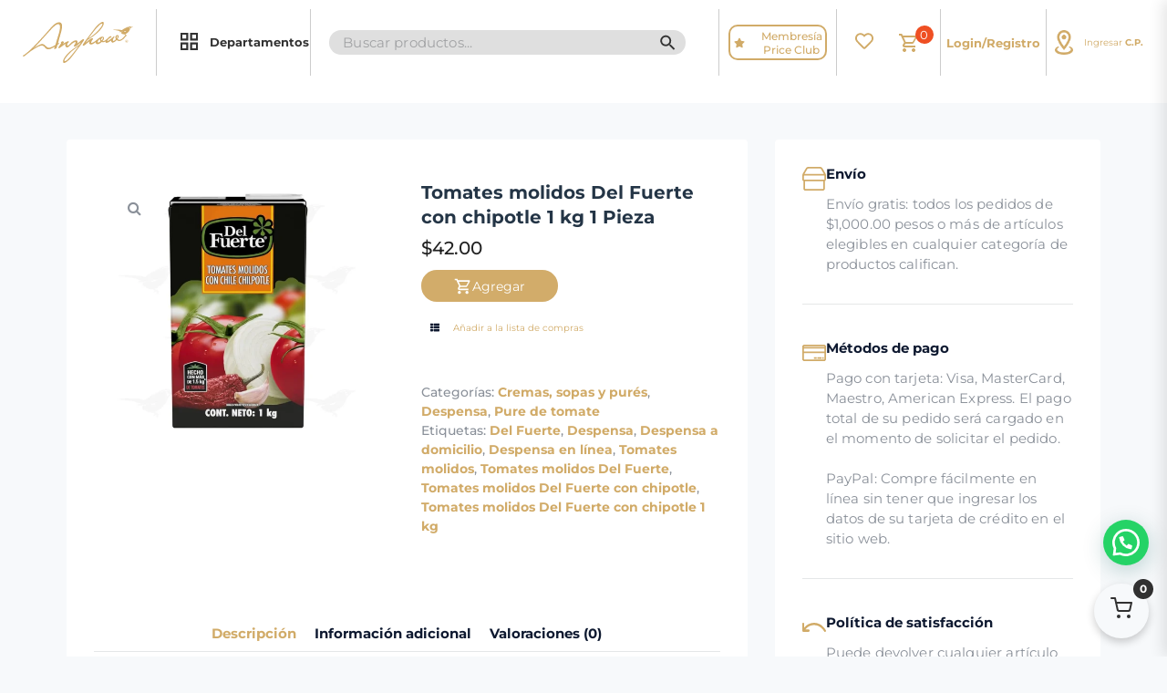

--- FILE ---
content_type: text/html; charset=UTF-8
request_url: https://anyhow.mx/producto/tomates-molidos-del-fuerte-con-chipotle-1-kg/
body_size: 106340
content:
<!DOCTYPE html>
<html lang="es">
<head>
<meta charset="UTF-8">
<link rel="profile" href="http://gmpg.org/xfn/11">
<link rel="pingback" href="https://anyhow.mx/xmlrpc.php">

				<script>document.documentElement.className = document.documentElement.className + ' yes-js js_active js'</script>
				<meta name="viewport" content="width=device-width, initial-scale=1" />
<meta name='robots' content='index, follow, max-image-preview:large, max-snippet:-1, max-video-preview:-1' />
<!-- Etiqueta de Google (gtag.js) modo de consentimiento dataLayer añadido por Site Kit -->
<script type="text/javascript" id="google_gtagjs-js-consent-mode-data-layer">
/* <![CDATA[ */
window.dataLayer = window.dataLayer || [];function gtag(){dataLayer.push(arguments);}
gtag('consent', 'default', {"ad_personalization":"denied","ad_storage":"denied","ad_user_data":"denied","analytics_storage":"denied","functionality_storage":"denied","security_storage":"denied","personalization_storage":"denied","region":["AT","BE","BG","CH","CY","CZ","DE","DK","EE","ES","FI","FR","GB","GR","HR","HU","IE","IS","IT","LI","LT","LU","LV","MT","NL","NO","PL","PT","RO","SE","SI","SK"],"wait_for_update":500});
window._googlesitekitConsentCategoryMap = {"statistics":["analytics_storage"],"marketing":["ad_storage","ad_user_data","ad_personalization"],"functional":["functionality_storage","security_storage"],"preferences":["personalization_storage"]};
window._googlesitekitConsents = {"ad_personalization":"denied","ad_storage":"denied","ad_user_data":"denied","analytics_storage":"denied","functionality_storage":"denied","security_storage":"denied","personalization_storage":"denied","region":["AT","BE","BG","CH","CY","CZ","DE","DK","EE","ES","FI","FR","GB","GR","HR","HU","IE","IS","IT","LI","LT","LU","LV","MT","NL","NO","PL","PT","RO","SE","SI","SK"],"wait_for_update":500};
/* ]]> */
</script>
<!-- Fin de la etiqueta Google (gtag.js) modo de consentimiento dataLayer añadido por Site Kit -->

	<!-- This site is optimized with the Yoast SEO plugin v26.6 - https://yoast.com/wordpress/plugins/seo/ -->
	<title>Tomates molidos Del Fuerte con chipotle 1 kg - Anyhow</title><link rel="preload" as="style" href="https://fonts.googleapis.com/css?family=Montserrat%3A400%2C700%2C500&#038;subset=latin&#038;display=swap" /><link rel="stylesheet" href="https://fonts.googleapis.com/css?family=Montserrat%3A400%2C700%2C500&#038;subset=latin&#038;display=swap" media="print" onload="this.media='all'" /><noscript><link rel="stylesheet" href="https://fonts.googleapis.com/css?family=Montserrat%3A400%2C700%2C500&#038;subset=latin&#038;display=swap" /></noscript>
	<meta name="description" content="Tomates molidos Del Fuerte con chipotle 1 kg por Pieza a un super precio. Compra tu Despensa con envío a domicilio y pago seguro en línea." />
	<link rel="canonical" href="https://anyhow.mx/producto/tomates-molidos-del-fuerte-con-chipotle-1-kg/" />
	<meta property="og:locale" content="es_ES" />
	<meta property="og:type" content="article" />
	<meta property="og:title" content="Tomates molidos Del Fuerte con chipotle 1 kg - Anyhow" />
	<meta property="og:description" content="Tomates molidos Del Fuerte con chipotle 1 kg por Pieza a un super precio. Compra tu Despensa con envío a domicilio y pago seguro en línea." />
	<meta property="og:url" content="https://anyhow.mx/producto/tomates-molidos-del-fuerte-con-chipotle-1-kg/" />
	<meta property="og:site_name" content="Anyhow" />
	<meta property="article:publisher" content="https://www.facebook.com/AnyhowMexico" />
	<meta property="article:modified_time" content="2025-08-08T23:15:45+00:00" />
	<meta property="og:image" content="https://anyhow.mx/wp-content/uploads/2021/12/Tomates-molidos-Del-Fuerte-con-chipotle-1-kg-.webp" />
	<meta property="og:image:width" content="1132" />
	<meta property="og:image:height" content="1132" />
	<meta property="og:image:type" content="image/webp" />
	<meta name="twitter:card" content="summary_large_image" />
	<meta name="twitter:site" content="@Anyhowmx" />
	<meta name="twitter:label1" content="Tiempo de lectura" />
	<meta name="twitter:data1" content="1 minuto" />
	<script type="application/ld+json" class="yoast-schema-graph">{"@context":"https://schema.org","@graph":[{"@type":"WebPage","@id":"https://anyhow.mx/producto/tomates-molidos-del-fuerte-con-chipotle-1-kg/","url":"https://anyhow.mx/producto/tomates-molidos-del-fuerte-con-chipotle-1-kg/","name":"Tomates molidos Del Fuerte con chipotle 1 kg - Anyhow","isPartOf":{"@id":"https://anyhow.mx/#website"},"primaryImageOfPage":{"@id":"https://anyhow.mx/producto/tomates-molidos-del-fuerte-con-chipotle-1-kg/#primaryimage"},"image":{"@id":"https://anyhow.mx/producto/tomates-molidos-del-fuerte-con-chipotle-1-kg/#primaryimage"},"thumbnailUrl":"https://anyhow.mx/wp-content/uploads/2021/12/Tomates-molidos-Del-Fuerte-con-chipotle-1-kg-.webp","datePublished":"2021-12-30T01:29:50+00:00","dateModified":"2025-08-08T23:15:45+00:00","description":"Tomates molidos Del Fuerte con chipotle 1 kg por Pieza a un super precio. Compra tu Despensa con envío a domicilio y pago seguro en línea.","breadcrumb":{"@id":"https://anyhow.mx/producto/tomates-molidos-del-fuerte-con-chipotle-1-kg/#breadcrumb"},"inLanguage":"es","potentialAction":[{"@type":"ReadAction","target":["https://anyhow.mx/producto/tomates-molidos-del-fuerte-con-chipotle-1-kg/"]}]},{"@type":"ImageObject","inLanguage":"es","@id":"https://anyhow.mx/producto/tomates-molidos-del-fuerte-con-chipotle-1-kg/#primaryimage","url":"https://anyhow.mx/wp-content/uploads/2021/12/Tomates-molidos-Del-Fuerte-con-chipotle-1-kg-.webp","contentUrl":"https://anyhow.mx/wp-content/uploads/2021/12/Tomates-molidos-Del-Fuerte-con-chipotle-1-kg-.webp","width":1132,"height":1132},{"@type":"BreadcrumbList","@id":"https://anyhow.mx/producto/tomates-molidos-del-fuerte-con-chipotle-1-kg/#breadcrumb","itemListElement":[{"@type":"ListItem","position":1,"name":"Portada","item":"https://anyhow.mx/"},{"@type":"ListItem","position":2,"name":"Shop","item":"https://anyhow.mx/shop/"},{"@type":"ListItem","position":3,"name":"Tomates molidos Del Fuerte con chipotle 1 kg 1 Pieza"}]},{"@type":"WebSite","@id":"https://anyhow.mx/#website","url":"https://anyhow.mx/","name":"Anyhow","description":"Supermercado en línea con entrega a domicilio","publisher":{"@id":"https://anyhow.mx/#organization"},"potentialAction":[{"@type":"SearchAction","target":{"@type":"EntryPoint","urlTemplate":"https://anyhow.mx/?s={search_term_string}"},"query-input":{"@type":"PropertyValueSpecification","valueRequired":true,"valueName":"search_term_string"}}],"inLanguage":"es"},{"@type":"Organization","@id":"https://anyhow.mx/#organization","name":"Anyhow","url":"https://anyhow.mx/","logo":{"@type":"ImageObject","inLanguage":"es","@id":"https://anyhow.mx/#/schema/logo/image/","url":"https://anyhow.mx/wp-content/uploads/2024/03/Logo_Dorado.svg","contentUrl":"https://anyhow.mx/wp-content/uploads/2024/03/Logo_Dorado.svg","width":1994.23,"height":742,"caption":"Anyhow"},"image":{"@id":"https://anyhow.mx/#/schema/logo/image/"},"sameAs":["https://www.facebook.com/AnyhowMexico","https://x.com/Anyhowmx","https://www.instagram.com/anyhowmex/"]}]}</script>
	<!-- / Yoast SEO plugin. -->


<link rel='dns-prefetch' href='//www.googletagmanager.com' />
<link rel='dns-prefetch' href='//fonts.googleapis.com' />
<link rel='dns-prefetch' href='//maxcdn.bootstrapcdn.com' />
<link href='https://fonts.gstatic.com' crossorigin rel='preconnect' />
<link rel="alternate" type="application/rss+xml" title="Anyhow &raquo; Feed" href="https://anyhow.mx/feed/" />
<link rel="alternate" type="application/rss+xml" title="Anyhow &raquo; Feed de los comentarios" href="https://anyhow.mx/comments/feed/" />
<link rel="alternate" type="application/rss+xml" title="Anyhow &raquo; Comentario Tomates molidos Del Fuerte con chipotle 1 kg 1 Pieza del feed" href="https://anyhow.mx/producto/tomates-molidos-del-fuerte-con-chipotle-1-kg/feed/" />
<link rel="alternate" title="oEmbed (JSON)" type="application/json+oembed" href="https://anyhow.mx/wp-json/oembed/1.0/embed?url=https%3A%2F%2Fanyhow.mx%2Fproducto%2Ftomates-molidos-del-fuerte-con-chipotle-1-kg%2F" />
<link rel="alternate" title="oEmbed (XML)" type="text/xml+oembed" href="https://anyhow.mx/wp-json/oembed/1.0/embed?url=https%3A%2F%2Fanyhow.mx%2Fproducto%2Ftomates-molidos-del-fuerte-con-chipotle-1-kg%2F&#038;format=xml" />
<style id='wp-img-auto-sizes-contain-inline-css' type='text/css'>
img:is([sizes=auto i],[sizes^="auto," i]){contain-intrinsic-size:3000px 1500px}
/*# sourceURL=wp-img-auto-sizes-contain-inline-css */
</style>
<link rel='stylesheet' id='wdp_cart-summary-css' href='https://anyhow.mx/wp-content/plugins/advanced-dynamic-pricing-for-woocommerce/BaseVersion/assets/css/cart-summary.css?ver=4.10.5' type='text/css' media='all' />
<link rel='stylesheet' id='swiper-css' href='https://anyhow.mx/wp-content/plugins/elementor/assets/lib/swiper/v8/css/swiper.min.css?ver=8.4.5' type='text/css' media='all' />
<link rel='stylesheet' id='e-swiper-css' href='https://anyhow.mx/wp-content/plugins/elementor/assets/css/conditionals/e-swiper.min.css?ver=3.34.0' type='text/css' media='all' />
<style id='wp-emoji-styles-inline-css' type='text/css'>

	img.wp-smiley, img.emoji {
		display: inline !important;
		border: none !important;
		box-shadow: none !important;
		height: 1em !important;
		width: 1em !important;
		margin: 0 0.07em !important;
		vertical-align: -0.1em !important;
		background: none !important;
		padding: 0 !important;
	}
/*# sourceURL=wp-emoji-styles-inline-css */
</style>
<style id='joinchat-button-style-inline-css' type='text/css'>
.wp-block-joinchat-button{border:none!important;text-align:center}.wp-block-joinchat-button figure{display:table;margin:0 auto;padding:0}.wp-block-joinchat-button figcaption{font:normal normal 400 .6em/2em var(--wp--preset--font-family--system-font,sans-serif);margin:0;padding:0}.wp-block-joinchat-button .joinchat-button__qr{background-color:#fff;border:6px solid #25d366;border-radius:30px;box-sizing:content-box;display:block;height:200px;margin:auto;overflow:hidden;padding:10px;width:200px}.wp-block-joinchat-button .joinchat-button__qr canvas,.wp-block-joinchat-button .joinchat-button__qr img{display:block;margin:auto}.wp-block-joinchat-button .joinchat-button__link{align-items:center;background-color:#25d366;border:6px solid #25d366;border-radius:30px;display:inline-flex;flex-flow:row nowrap;justify-content:center;line-height:1.25em;margin:0 auto;text-decoration:none}.wp-block-joinchat-button .joinchat-button__link:before{background:transparent var(--joinchat-ico) no-repeat center;background-size:100%;content:"";display:block;height:1.5em;margin:-.75em .75em -.75em 0;width:1.5em}.wp-block-joinchat-button figure+.joinchat-button__link{margin-top:10px}@media (orientation:landscape)and (min-height:481px),(orientation:portrait)and (min-width:481px){.wp-block-joinchat-button.joinchat-button--qr-only figure+.joinchat-button__link{display:none}}@media (max-width:480px),(orientation:landscape)and (max-height:480px){.wp-block-joinchat-button figure{display:none}}

/*# sourceURL=https://anyhow.mx/wp-content/plugins/creame-whatsapp-me/gutenberg/build/style-index.css */
</style>
<link rel='stylesheet' id='jquery-selectBox-css' href='https://anyhow.mx/wp-content/cache/background-css/anyhow.mx/wp-content/plugins/yith-woocommerce-wishlist-premium/assets/css/jquery.selectBox.css?ver=1.2.0&wpr_t=1769628934' type='text/css' media='all' />
<link rel='stylesheet' id='yith-wcwl-font-awesome-css' href='https://anyhow.mx/wp-content/plugins/yith-woocommerce-wishlist-premium/assets/css/font-awesome.css?ver=4.7.0' type='text/css' media='all' />
<link rel='stylesheet' id='woocommerce_prettyPhoto_css-css' href='https://anyhow.mx/wp-content/cache/background-css/anyhow.mx/wp-content/plugins/woocommerce/assets/css/prettyPhoto.css?ver=3.1.6&wpr_t=1769628934' type='text/css' media='all' />
<link rel='stylesheet' id='yith-wcwl-main-css' href='https://anyhow.mx/wp-content/cache/background-css/anyhow.mx/wp-content/plugins/yith-woocommerce-wishlist-premium/assets/css/style.css?ver=3.31.0&wpr_t=1769628934' type='text/css' media='all' />
<style id='yith-wcwl-main-inline-css' type='text/css'>
.yith-wcwl-share li a{color: #FFFFFF;}.yith-wcwl-share li a:hover{color: #FFFFFF;}.yith-wcwl-share a.facebook{background: #39599E; background-color: #39599E;}.yith-wcwl-share a.facebook:hover{background: #595A5A; background-color: #595A5A;}.yith-wcwl-share a.twitter{background: #45AFE2; background-color: #45AFE2;}.yith-wcwl-share a.twitter:hover{background: #595A5A; background-color: #595A5A;}.yith-wcwl-share a.pinterest{background: #AB2E31; background-color: #AB2E31;}.yith-wcwl-share a.pinterest:hover{background: #595A5A; background-color: #595A5A;}.yith-wcwl-share a.email{background: #FBB102; background-color: #FBB102;}.yith-wcwl-share a.email:hover{background: #595A5A; background-color: #595A5A;}.yith-wcwl-share a.whatsapp{background: #00A901; background-color: #00A901;}.yith-wcwl-share a.whatsapp:hover{background: #595A5A; background-color: #595A5A;}.yith-wcwl-tooltip, .with-tooltip .yith-wcwl-tooltip:before, .with-dropdown .with-tooltip .yith-wcwl-tooltip:before{background-color: #333; border-bottom-color: #333; border-top-color: #333;color: #fff;}
/*# sourceURL=yith-wcwl-main-inline-css */
</style>
<link rel='stylesheet' id='photoswipe-css' href='https://anyhow.mx/wp-content/cache/background-css/anyhow.mx/wp-content/plugins/woocommerce/assets/css/photoswipe/photoswipe.min.css?ver=10.4.3&wpr_t=1769628934' type='text/css' media='all' />
<link rel='stylesheet' id='photoswipe-default-skin-css' href='https://anyhow.mx/wp-content/cache/background-css/anyhow.mx/wp-content/plugins/woocommerce/assets/css/photoswipe/default-skin/default-skin.min.css?ver=10.4.3&wpr_t=1769628934' type='text/css' media='all' />
<style id='woocommerce-inline-inline-css' type='text/css'>
.woocommerce form .form-row .required { visibility: visible; }
/*# sourceURL=woocommerce-inline-inline-css */
</style>
<link rel='stylesheet' id='ivory-search-styles-css' href='https://anyhow.mx/wp-content/plugins/add-search-to-menu-premium/public/css/ivory-search.min.css?ver=5.5.13' type='text/css' media='all' />
<link rel='stylesheet' id='font-awesome-css' href='https://anyhow.mx/wp-content/plugins/elementor/assets/lib/font-awesome/css/font-awesome.min.css?ver=4.7.0' type='text/css' media='all' />
<style id='font-awesome-inline-css' type='text/css'>
[data-font="FontAwesome"]:before {font-family: 'FontAwesome' !important;content: attr(data-icon) !important;speak: none !important;font-weight: normal !important;font-variant: normal !important;text-transform: none !important;line-height: 1 !important;font-style: normal !important;-webkit-font-smoothing: antialiased !important;-moz-osx-font-smoothing: grayscale !important;}
/*# sourceURL=font-awesome-inline-css */
</style>
<link rel='stylesheet' id='kava-parent-theme-style-css' href='https://anyhow.mx/wp-content/themes/kava/style.css?ver=2.1.4' type='text/css' media='all' />
<link rel='stylesheet' id='kava-theme-style-css' href='https://anyhow.mx/wp-content/themes/megasale/style.css?ver=2.1.4' type='text/css' media='all' />
<style id='kava-theme-style-inline-css' type='text/css'>
/* #Typography */body {font-style: normal;font-weight: 400;font-size: 16px;line-height: 1.56;font-family: Montserrat, sans-serif;letter-spacing: 0px;text-align: left;color: #8a9099;}h1,.h1-style {font-style: normal;font-weight: 700;font-size: 22px;line-height: 1.22;font-family: Montserrat, sans-serif;letter-spacing: 0px;text-align: inherit;color: #243546;}h2,.h2-style {font-style: normal;font-weight: 700;font-size: 14px;line-height: 1.46;font-family: Montserrat, sans-serif;letter-spacing: 0px;text-align: inherit;color: #243546;}h3,.h3-style {font-style: normal;font-weight: 700;font-size: 15px;line-height: 1.35;font-family: Montserrat, sans-serif;letter-spacing: 0px;text-align: inherit;color: #243546;}h4,.h4-style {font-style: normal;font-weight: 500;font-size: 17px;line-height: 1;font-family: Montserrat, sans-serif;letter-spacing: 0px;text-align: inherit;color: #243546;}h5,.h5-style {font-style: normal;font-weight: 700;font-size: 15px;line-height: 1;font-family: Montserrat, sans-serif;letter-spacing: 0px;text-align: inherit;color: #243546;}h6,.h6-style {font-style: normal;font-weight: 500;font-size: 14px;line-height: 1.5;font-family: Montserrat, sans-serif;letter-spacing: 0px;text-align: inherit;color: #243546;}@media (min-width: 1200px) {h1,.h1-style { font-size: 36px; }h2,.h2-style { font-size: 22px; }h3,.h3-style { font-size: 20px; }}a,h1 a:hover,h2 a:hover,h3 a:hover,h4 a:hover,h5 a:hover,h6 a:hover { color: #d1ab68; }a:hover { color: #3b3d42; }blockquote {color: #0e1930;}/* #Header */.site-header__wrap {background-color: #ffffff;background-repeat: repeat;background-position: center top;background-attachment: scroll;;}/* ##Top Panel */.top-panel {color: #a1a2a4;background-color: #ffffff;}/* #Main Menu */.main-navigation {font-style: normal;font-weight: 400;font-size: 15px;line-height: 1;font-family: Montserrat, sans-serif;letter-spacing: 0px;}.main-navigation a,.menu-item-has-children:before {color: #a1a2a4;}.main-navigation a:hover,.main-navigation .current_page_item>a,.main-navigation .current-menu-item>a,.main-navigation .current_page_ancestor>a,.main-navigation .current-menu-ancestor>a {color: #3b3d42;}/* #Mobile Menu */.mobile-menu-toggle-button {color: #ffffff;background-color: #0e1930;}/* #Social */.social-list a {color: #a1a2a4;}.social-list a:hover {color: #0e1930;}/* #Breadcrumbs */.breadcrumbs_item {font-style: normal;font-weight: 400;font-size: 13px;line-height: 1;font-family: Montserrat, sans-serif;letter-spacing: 0px;}.breadcrumbs_item_sep,.breadcrumbs_item_link {color: #a1a2a4;}.breadcrumbs_item_link:hover {color: #0e1930;}/* #Post navigation */.post-navigation-container i {color: #a1a2a4;}.post-navigation-container .nav-links a:hover .post-title,.post-navigation-container .nav-links a:hover .nav-text {color: #d1ab68;}.post-navigation-container .nav-links a:hover i {color: #3b3d42;}/* #Pagination */.posts-list-navigation .pagination .page-numbers,.page-links > span,.page-links > a {color: #a1a2a4;}.posts-list-navigation .pagination a.page-numbers:hover,.posts-list-navigation .pagination .page-numbers.current,.page-links > a:hover,.page-links > span {color: #3b3d42;}.posts-list-navigation .pagination .next,.posts-list-navigation .pagination .prev {color: #d1ab68;}.posts-list-navigation .pagination .next:hover,.posts-list-navigation .pagination .prev:hover {color: #3b3d42;}/* #Button Appearance Styles (regular scheme) */.btn,button,input[type='button'],input[type='reset'],input[type='submit'] {font-style: normal;font-weight: 700;font-size: 15px;line-height: 1;font-family: Montserrat, sans-serif;letter-spacing: 1px;color: #ffffff;background-color: #0e1930;}.btn:hover,button:hover,input[type='button']:hover,input[type='reset']:hover,input[type='submit']:hover,input[type='reset']:hover {color: #ffffff;background-color: rgb(52,63,86);}.btn.invert-button {color: #ffffff;}.btn.invert-button:hover {color: #ffffff;border-color: #0e1930;background-color: #0e1930;}/* #Totop Button */#toTop {padding: 0px 0px;border-radius: 0px;background-color: ;color: ;}#toTop:hover {background-color: ;color: ;}input,optgroup,select,textarea {font-size: 16px;}/* #Comment, Contact, Password Forms */.comment-form .submit,.wpcf7-submit,.post-password-form label + input {font-style: normal;font-weight: 700;font-size: 15px;line-height: 1;font-family: Montserrat, sans-serif;letter-spacing: 1px;color: #ffffff;background-color: #0e1930;}.comment-form .submit:hover,.wpcf7-submit:hover,.post-password-form label + input:hover {color: #ffffff;background-color: rgb(52,63,86);}.comment-reply-title {font-style: normal;font-weight: 500;font-size: 17px;line-height: 1;font-family: Montserrat, sans-serif;letter-spacing: 0px;color: #243546;}/* Cookies consent */.comment-form-cookies-consent input[type='checkbox']:checked ~ label[for=wp-comment-cookies-consent]:before {color: #ffffff;border-color: #0e1930;background-color: #0e1930;}/* #Comment Reply Link */#cancel-comment-reply-link {color: #d1ab68;}#cancel-comment-reply-link:hover {color: #3b3d42;}/* #Comment item */.comment-body .fn {font-style: normal;font-weight: 500;font-size: 14px;line-height: 1.5;font-family: Montserrat, sans-serif;letter-spacing: 0px;color: #243546;}.comment-date__time {color: #a1a2a4;}.comment-reply-link {font-style: normal;font-weight: 700;font-size: 15px;line-height: 1;font-family: Montserrat, sans-serif;letter-spacing: 1px;}/* #Input Placeholders */::-webkit-input-placeholder { color: #a1a2a4; }::-moz-placeholder{ color: #a1a2a4; }:-moz-placeholder{ color: #a1a2a4; }:-ms-input-placeholder{ color: #a1a2a4; }/* #Entry Meta */.posted-on,.cat-links,.byline,.tags-links {color: #a1a2a4;}.comments-button {color: #a1a2a4;}.comments-button:hover {color: #ffffff;background-color: #0e1930;}.btn-style .post-categories a {color: #ffffff;background-color: #0e1930;}.btn-style .post-categories a:hover {color: #ffffff;background-color: rgb(52,63,86);}.sticky-label {color: #ffffff;background-color: #0e1930;}/* Posts List Item Invert */.invert-hover.has-post-thumbnail:hover,.invert-hover.has-post-thumbnail:hover .posted-on,.invert-hover.has-post-thumbnail:hover .cat-links,.invert-hover.has-post-thumbnail:hover .byline,.invert-hover.has-post-thumbnail:hover .tags-links,.invert-hover.has-post-thumbnail:hover .entry-meta,.invert-hover.has-post-thumbnail:hover a,.invert-hover.has-post-thumbnail:hover .btn-icon,.invert-item.has-post-thumbnail,.invert-item.has-post-thumbnail .posted-on,.invert-item.has-post-thumbnail .cat-links,.invert-item.has-post-thumbnail .byline,.invert-item.has-post-thumbnail .tags-links,.invert-item.has-post-thumbnail .entry-meta,.invert-item.has-post-thumbnail a,.invert-item.has-post-thumbnail .btn:hover,.invert-item.has-post-thumbnail .btn-style .post-categories a:hover,.invert,.invert .entry-title,.invert a,.invert .byline,.invert .posted-on,.invert .cat-links,.invert .tags-links {color: #ffffff;}.invert-hover.has-post-thumbnail:hover a:hover,.invert-hover.has-post-thumbnail:hover .btn-icon:hover,.invert-item.has-post-thumbnail a:hover,.invert a:hover {color: #d1ab68;}.invert-hover.has-post-thumbnail .btn,.invert-item.has-post-thumbnail .comments-button,.posts-list--default.list-style-v10 .invert.default-item .comments-button{color: #ffffff;background-color: #0e1930;}.invert-hover.has-post-thumbnail .btn:hover,.invert-item.has-post-thumbnail .comments-button:hover,.posts-list--default.list-style-v10 .invert.default-item .comments-button:hover {color: #d1ab68;background-color: #ffffff;}/* Default Posts List */.list-style-v8 .comments-link {color: #a1a2a4;}.list-style-v8 .comments-link:hover {color: #3b3d42;}/* Creative Posts List */.creative-item .entry-title a:hover {color: #d1ab68;}.list-style-default .creative-item a,.creative-item .btn-icon {color: #a1a2a4;}.list-style-default .creative-item a:hover,.creative-item .btn-icon:hover {color: #d1ab68;}.list-style-default .creative-item .btn,.list-style-default .creative-item .btn:hover,.list-style-default .creative-item .comments-button:hover {color: #ffffff;}.creative-item__title-first-letter {font-style: normal;font-weight: 700;font-family: Montserrat, sans-serif;color: #243546;}.posts-list--creative.list-style-v10 .creative-item:before {background-color: #0e1930;box-shadow: 0px 0px 0px 8px rgba(14,25,48,0.25);}.posts-list--creative.list-style-v10 .creative-item__post-date {font-style: normal;font-weight: 500;font-size: 17px;line-height: 1;font-family: Montserrat, sans-serif;letter-spacing: 0px;color: #d1ab68;}.posts-list--creative.list-style-v10 .creative-item__post-date a {color: #d1ab68;}.posts-list--creative.list-style-v10 .creative-item__post-date a:hover {color: #3b3d42;}/* Creative Posts List style-v2 */.list-style-v2 .creative-item .entry-title,.list-style-v9 .creative-item .entry-title {font-style: normal;font-weight: 500;font-size: 17px;line-height: 1;font-family: Montserrat, sans-serif;letter-spacing: 0px;}/* Image Post Format */.post_format-post-format-image .post-thumbnail__link:before {color: #ffffff;background-color: #0e1930;}/* Gallery Post Format */.post_format-post-format-gallery .swiper-button-prev,.post_format-post-format-gallery .swiper-button-next {color: #a1a2a4;}.post_format-post-format-gallery .swiper-button-prev:hover,.post_format-post-format-gallery .swiper-button-next:hover {color: #3b3d42;}/* Link Post Format */.post_format-post-format-quote .post-format-quote {color: #ffffff;background-color: #0e1930;}.post_format-post-format-quote .post-format-quote:before {color: #0e1930;background-color: #ffffff;}/* Post Author */.post-author__title a {color: #d1ab68;}.post-author__title a:hover {color: #3b3d42;}.invert .post-author__title a {color: #ffffff;}.invert .post-author__title a:hover {color: #d1ab68;}/* Single Post */.single-post blockquote {border-color: #0e1930;}.single-post:not(.post-template-single-layout-4):not(.post-template-single-layout-7) .tags-links a:hover {color: #ffffff;border-color: #0e1930;background-color: #0e1930;}.single-header-3 .post-author .byline,.single-header-4 .post-author .byline,.single-header-5 .post-author .byline {font-style: normal;font-weight: 500;font-size: 17px;line-height: 1;font-family: Montserrat, sans-serif;letter-spacing: 0px;}.single-header-8,.single-header-10 .entry-header {background-color: #0e1930;}.single-header-8.invert a:hover,.single-header-10.invert a:hover {color: rgba(255,255,255,0.5);}.single-header-3 a.comments-button,.single-header-10 a.comments-button {border: 1px solid #ffffff;}.single-header-3 a.comments-button:hover,.single-header-10 a.comments-button:hover {color: #d1ab68;background-color: #ffffff;}/* Page preloader */.page-preloader {border-top-color: #0e1930;border-right-color: #0e1930;}/* Logo */.site-logo__link,.site-logo__link:hover {color: #0e1930;}/* Page title */.page-title {font-style: normal;font-weight: 700;font-size: 14px;line-height: 1.46;font-family: Montserrat, sans-serif;letter-spacing: 0px;color: #243546;}@media (min-width: 1200px) {.page-title { font-size: 22px; }}/* Grid Posts List */.posts-list.list-style-v3 .comments-link {border-color: #d1ab68;}.posts-list.list-style-v4 .comments-link {color: #a1a2a4;}.posts-list.list-style-v4 .posts-list__item.grid-item .grid-item-wrap .comments-link:hover {color: #ffffff;background-color: #d1ab68;}/* Posts List Grid Item Invert */.grid-item-wrap.invert,.grid-item-wrap.invert .posted-on,.grid-item-wrap.invert .cat-links,.grid-item-wrap.invert .byline,.grid-item-wrap.invert .tags-links,.grid-item-wrap.invert .entry-meta,.grid-item-wrap.invert a,.grid-item-wrap.invert .btn-icon,.grid-item-wrap.invert .comments-button {color: #ffffff;}/* Posts List Grid-5 Item Invert */.list-style-v5 .grid-item-wrap.invert .posted-on,.list-style-v5 .grid-item-wrap.invert .cat-links,.list-style-v5 .grid-item-wrap.invert .byline,.list-style-v5 .grid-item-wrap.invert .tags-links,.list-style-v5 .grid-item-wrap.invert .posted-on a,.list-style-v5 .grid-item-wrap.invert .cat-links a,.list-style-v5 .grid-item-wrap.invert .tags-links a,.list-style-v5 .grid-item-wrap.invert .byline a,.list-style-v5 .grid-item-wrap.invert .comments-link,.list-style-v5 .grid-item-wrap.invert .entry-title a:hover {color: #0e1930;}.list-style-v5 .grid-item-wrap.invert .posted-on a:hover,.list-style-v5 .grid-item-wrap.invert .cat-links a:hover,.list-style-v5 .grid-item-wrap.invert .tags-links a:hover,.list-style-v5 .grid-item-wrap.invert .byline a:hover,.list-style-v5 .grid-item-wrap.invert .comments-link:hover {color: #ffffff;}/* Posts List Grid-6 Item Invert */.posts-list.list-style-v6 .posts-list__item.grid-item .grid-item-wrap .cat-links a,.posts-list.list-style-v7 .posts-list__item.grid-item .grid-item-wrap .cat-links a {color: #ffffff;background-color: #d1ab68;}.posts-list.list-style-v6 .posts-list__item.grid-item .grid-item-wrap .cat-links a:hover,.posts-list.list-style-v7 .posts-list__item.grid-item .grid-item-wrap .cat-links a:hover {color: #ffffff;background-color: rgb(52,63,86);}.posts-list.list-style-v9 .posts-list__item.grid-item .grid-item-wrap .entry-header .entry-title {font-weight : 400;}/* Grid 7 */.list-style-v7 .grid-item-wrap.invert .posted-on a:hover,.list-style-v7 .grid-item-wrap.invert .cat-links a:hover,.list-style-v7 .grid-item-wrap.invert .tags-links a:hover,.list-style-v7 .grid-item-wrap.invert .byline a:hover,.list-style-v7 .grid-item-wrap.invert .comments-link:hover,.list-style-v7 .grid-item-wrap.invert .entry-title a:hover,.list-style-v6 .grid-item-wrap.invert .posted-on a:hover,.list-style-v6 .grid-item-wrap.invert .cat-links a:hover,.list-style-v6 .grid-item-wrap.invert .tags-links a:hover,.list-style-v6 .grid-item-wrap.invert .byline a:hover,.list-style-v6 .grid-item-wrap.invert .comments-link:hover,.list-style-v6 .grid-item-wrap.invert .entry-title a:hover {color: #0e1930;}.list-style-v7 .grid-item-wrap.invert .posted-on,.list-style-v7 .grid-item-wrap.invert .cat-links,.list-style-v7 .grid-item-wrap.invert .byline,.list-style-v7 .grid-item-wrap.invert .tags-links,.list-style-v7 .grid-item-wrap.invert .posted-on a,.list-style-v7 .grid-item-wrap.invert .cat-links a,.list-style-v7 .grid-item-wrap.invert .tags-links a,.list-style-v7 .grid-item-wrap.invert .byline a,.list-style-v7 .grid-item-wrap.invert .comments-link,.list-style-v7 .grid-item-wrap.invert .entry-title a,.list-style-v7 .grid-item-wrap.invert .entry-content p,.list-style-v6 .grid-item-wrap.invert .posted-on,.list-style-v6 .grid-item-wrap.invert .cat-links,.list-style-v6 .grid-item-wrap.invert .byline,.list-style-v6 .grid-item-wrap.invert .tags-links,.list-style-v6 .grid-item-wrap.invert .posted-on a,.list-style-v6 .grid-item-wrap.invert .cat-links a,.list-style-v6 .grid-item-wrap.invert .tags-links a,.list-style-v6 .grid-item-wrap.invert .byline a,.list-style-v6 .grid-item-wrap.invert .comments-link,.list-style-v6 .grid-item-wrap.invert .entry-title a,.list-style-v6 .grid-item-wrap.invert .entry-content p {color: #ffffff;}.posts-list.list-style-v7 .grid-item .grid-item-wrap .entry-footer .comments-link:hover,.posts-list.list-style-v6 .grid-item .grid-item-wrap .entry-footer .comments-link:hover,.posts-list.list-style-v6 .posts-list__item.grid-item .grid-item-wrap .btn:hover,.posts-list.list-style-v7 .posts-list__item.grid-item .grid-item-wrap .btn:hover {color: #0e1930;border-color: #0e1930;}.posts-list.list-style-v10 .grid-item-inner .space-between-content .comments-link {color: #a1a2a4;}.posts-list.list-style-v10 .grid-item-inner .space-between-content .comments-link:hover {color: #0e1930;}.posts-list.list-style-v10 .posts-list__item.justify-item .justify-item-inner .entry-title a {color: #8a9099;}.posts-list.posts-list--vertical-justify.list-style-v10 .posts-list__item.justify-item .justify-item-inner .entry-title a:hover{color: #ffffff;background-color: #0e1930;}.posts-list.list-style-v5 .posts-list__item.justify-item .justify-item-inner.invert .cat-links a:hover,.posts-list.list-style-v8 .posts-list__item.justify-item .justify-item-inner.invert .cat-links a:hover {color: #ffffff;background-color: rgb(52,63,86);}.posts-list.list-style-v5 .posts-list__item.justify-item .justify-item-inner.invert .cat-links a,.posts-list.list-style-v8 .posts-list__item.justify-item .justify-item-inner.invert .cat-links a{color: #ffffff;background-color: #d1ab68;}.list-style-v8 .justify-item-inner.invert .posted-on,.list-style-v8 .justify-item-inner.invert .cat-links,.list-style-v8 .justify-item-inner.invert .byline,.list-style-v8 .justify-item-inner.invert .tags-links,.list-style-v8 .justify-item-inner.invert .posted-on a,.list-style-v8 .justify-item-inner.invert .cat-links a,.list-style-v8 .justify-item-inner.invert .tags-links a,.list-style-v8 .justify-item-inner.invert .byline a,.list-style-v8 .justify-item-inner.invert .comments-link,.list-style-v8 .justify-item-inner.invert .entry-title a,.list-style-v8 .justify-item-inner.invert .entry-content p,.list-style-v5 .justify-item-inner.invert .posted-on,.list-style-v5 .justify-item-inner.invert .cat-links,.list-style-v5 .justify-item-inner.invert .byline,.list-style-v5 .justify-item-inner.invert .tags-links,.list-style-v5 .justify-item-inner.invert .posted-on a,.list-style-v5 .justify-item-inner.invert .cat-links a,.list-style-v5 .justify-item-inner.invert .tags-links a,.list-style-v5 .justify-item-inner.invert .byline a,.list-style-v5 .justify-item-inner.invert .comments-link,.list-style-v5 .justify-item-inner.invert .entry-title a,.list-style-v5 .justify-item-inner.invert .entry-content p,.list-style-v4 .justify-item-inner.invert .posted-on:hover,.list-style-v4 .justify-item-inner.invert .cat-links,.list-style-v4 .justify-item-inner.invert .byline,.list-style-v4 .justify-item-inner.invert .tags-links,.list-style-v4 .justify-item-inner.invert .posted-on a,.list-style-v4 .justify-item-inner.invert .cat-links a,.list-style-v4 .justify-item-inner.invert .tags-links a,.list-style-v4 .justify-item-inner.invert .byline a,.list-style-v4 .justify-item-inner.invert .comments-link,.list-style-v4 .justify-item-inner.invert .entry-title a,.list-style-v4 .justify-item-inner.invert .entry-content p {color: #ffffff;}.list-style-v8 .justify-item-inner.invert .posted-on a:hover,.list-style-v8 .justify-item-inner.invert .cat-links a:hover,.list-style-v8 .justify-item-inner.invert .tags-links a:hover,.list-style-v8 .justify-item-inner.invert .byline a:hover,.list-style-v8 .justify-item-inner.invert .comments-link:hover,.list-style-v8 .justify-item-inner.invert .entry-title a:hover,.list-style-v5 .justify-item-inner.invert .posted-on a:hover,.list-style-v5 .justify-item-inner.invert .cat-links a:hover,.list-style-v5 .justify-item-inner.invert .tags-links a:hover,.list-style-v5 .justify-item-inner.invert .byline a:hover,.list-style-v5 .justify-item-inner.invert .entry-title a:hover,.list-style-v4 .justify-item-inner.invert .posted-on a,.list-style-v4 .justify-item-inner.invert .cat-links a:hover,.list-style-v4 .justify-item-inner.invert .tags-links a:hover,.list-style-v4 .justify-item-inner.invert .byline a:hover,.list-style-v4 .justify-item-inner.invert .comments-link:hover,.list-style-v4 .justify-item-inner.invert .entry-title a:hover{color: #0e1930;}.posts-list.list-style-v5 .justify-item .justify-item-wrap .entry-footer .comments-link:hover {border-color: #0e1930;}.list-style-v4 .justify-item-inner.invert .btn:hover,.list-style-v6 .justify-item-wrap.invert .btn:hover,.list-style-v8 .justify-item-inner.invert .btn:hover {color: #ffffff;}.posts-list.posts-list--vertical-justify.list-style-v5 .posts-list__item.justify-item .justify-item-wrap .entry-footer .comments-link:hover,.posts-list.posts-list--vertical-justify.list-style-v5 .posts-list__item.justify-item .justify-item-wrap .entry-footer .btn:hover {color: #0e1930;border-color: #0e1930;}/* masonry Posts List */.posts-list.list-style-v3 .comments-link {border-color: #d1ab68;}.posts-list.list-style-v4 .comments-link {color: #a1a2a4;}.posts-list.list-style-v4 .posts-list__item.masonry-item .masonry-item-wrap .comments-link:hover {color: #ffffff;background-color: #d1ab68;}/* Posts List masonry Item Invert */.masonry-item-wrap.invert,.masonry-item-wrap.invert .posted-on,.masonry-item-wrap.invert .cat-links,.masonry-item-wrap.invert .byline,.masonry-item-wrap.invert .tags-links,.masonry-item-wrap.invert .entry-meta,.masonry-item-wrap.invert a,.masonry-item-wrap.invert .btn-icon,.masonry-item-wrap.invert .comments-button {color: #ffffff;}/* Posts List masonry-5 Item Invert */.list-style-v5 .masonry-item-wrap.invert .posted-on,.list-style-v5 .masonry-item-wrap.invert .cat-links,.list-style-v5 .masonry-item-wrap.invert .byline,.list-style-v5 .masonry-item-wrap.invert .tags-links,.list-style-v5 .masonry-item-wrap.invert .posted-on a,.list-style-v5 .masonry-item-wrap.invert .cat-links a,.list-style-v5 .masonry-item-wrap.invert .tags-links a,.list-style-v5 .masonry-item-wrap.invert .byline a,.list-style-v5 .masonry-item-wrap.invert .comments-link,.list-style-v5 .masonry-item-wrap.invert .entry-title a:hover {color: #0e1930;}.list-style-v5 .masonry-item-wrap.invert .posted-on a:hover,.list-style-v5 .masonry-item-wrap.invert .cat-links a:hover,.list-style-v5 .masonry-item-wrap.invert .tags-links a:hover,.list-style-v5 .masonry-item-wrap.invert .byline a:hover,.list-style-v5 .masonry-item-wrap.invert .comments-link:hover {color: #ffffff;}.posts-list.list-style-v10 .masonry-item-inner .space-between-content .comments-link {color: #a1a2a4;}.posts-list.list-style-v10 .masonry-item-inner .space-between-content .comments-link:hover {color: #0e1930;}.widget_recent_entries a,.widget_recent_comments a {font-style: normal;font-weight: 500;font-size: 14px;line-height: 1.5;font-family: Montserrat, sans-serif;letter-spacing: 0px;color: #243546;}.widget_recent_entries a:hover,.widget_recent_comments a:hover {color: #d1ab68;}.widget_recent_entries .post-date,.widget_recent_comments .recentcomments {color: #a1a2a4;}.widget_recent_comments .comment-author-link a {color: #a1a2a4;}.widget_recent_comments .comment-author-link a:hover {color: #d1ab68;}.widget_calendar th,.widget_calendar caption {color: #0e1930;}.widget_calendar tbody td a {color: #8a9099;}.widget_calendar tbody td a:hover {color: #ffffff;background-color: #0e1930;}.widget_calendar tfoot td a {color: #a1a2a4;}.widget_calendar tfoot td a:hover {color: #3b3d42;}/* Preloader */.jet-smart-listing-wrap.jet-processing + div.jet-smart-listing-loading,div.wpcf7 .ajax-loader {border-top-color: #0e1930;border-right-color: #0e1930;}/*--------------------------------------------------------------## Ecwid Plugin Styles--------------------------------------------------------------*//* Product Title, Product Price amount */html#ecwid_html body#ecwid_body .ec-size .ec-wrapper .ec-store .grid-product__title-inner,html#ecwid_html body#ecwid_body .ec-size .ec-wrapper .ec-store .grid__products .grid-product__image ~ .grid-product__price .grid-product__price-amount,html#ecwid_html body#ecwid_body .ec-size .ec-wrapper .ec-store .grid__products .grid-product__image ~ .grid-product__title .grid-product__price-amount,html#ecwid_html body#ecwid_body .ec-size .ec-store .grid__products--medium-items.grid__products--layout-center .grid-product__price-compare,html#ecwid_html body#ecwid_body .ec-size .ec-store .grid__products--medium-items .grid-product__details,html#ecwid_html body#ecwid_body .ec-size .ec-store .grid__products--medium-items .grid-product__sku,html#ecwid_html body#ecwid_body .ec-size .ec-store .grid__products--medium-items .grid-product__sku-hover,html#ecwid_html body#ecwid_body .ec-size .ec-store .grid__products--medium-items .grid-product__tax,html#ecwid_html body#ecwid_body .ec-size .ec-wrapper .ec-store .form__msg,html#ecwid_html body#ecwid_body .ec-size.ec-size--l .ec-wrapper .ec-store h1,html#ecwid_html body#ecwid_body.page .ec-size .ec-wrapper .ec-store .product-details__product-title,html#ecwid_html body#ecwid_body.page .ec-size .ec-wrapper .ec-store .product-details__product-price,html#ecwid_html body#ecwid_body .ec-size .ec-wrapper .ec-store .product-details-module__title,html#ecwid_html body#ecwid_body .ec-size .ec-wrapper .ec-store .ec-cart-summary__row--total .ec-cart-summary__title,html#ecwid_html body#ecwid_body .ec-size .ec-wrapper .ec-store .ec-cart-summary__row--total .ec-cart-summary__price,html#ecwid_html body#ecwid_body .ec-size .ec-wrapper .ec-store .grid__categories * {font-style: normal;font-weight: 500;line-height: 1.5;font-family: Montserrat, sans-serif;letter-spacing: 0px;}html#ecwid_html body#ecwid_body .ecwid .ec-size .ec-wrapper .ec-store .product-details__product-description {font-style: normal;font-weight: 400;font-size: 16px;line-height: 1.56;font-family: Montserrat, sans-serif;letter-spacing: 0px;text-align: left;color: #8a9099;}html#ecwid_html body#ecwid_body .ec-size .ec-wrapper .ec-store .grid-product__title-inner,html#ecwid_html body#ecwid_body .ec-size .ec-wrapper .ec-store .grid__products .grid-product__image ~ .grid-product__price .grid-product__price-amount,html#ecwid_html body#ecwid_body .ec-size .ec-wrapper .ec-store .grid__products .grid-product__image ~ .grid-product__title .grid-product__price-amount,html#ecwid_html body#ecwid_body .ec-size .ec-store .grid__products--medium-items.grid__products--layout-center .grid-product__price-compare,html#ecwid_html body#ecwid_body .ec-size .ec-store .grid__products--medium-items .grid-product__details,html#ecwid_html body#ecwid_body .ec-size .ec-store .grid__products--medium-items .grid-product__sku,html#ecwid_html body#ecwid_body .ec-size .ec-store .grid__products--medium-items .grid-product__sku-hover,html#ecwid_html body#ecwid_body .ec-size .ec-store .grid__products--medium-items .grid-product__tax,html#ecwid_html body#ecwid_body .ec-size .ec-wrapper .ec-store .product-details-module__title,html#ecwid_html body#ecwid_body.page .ec-size .ec-wrapper .ec-store .product-details__product-price,html#ecwid_html body#ecwid_body.page .ec-size .ec-wrapper .ec-store .product-details__product-title,html#ecwid_html body#ecwid_body .ec-size .ec-wrapper .ec-store .form-control__text,html#ecwid_html body#ecwid_body .ec-size .ec-wrapper .ec-store .form-control__textarea,html#ecwid_html body#ecwid_body .ec-size .ec-wrapper .ec-store .ec-link,html#ecwid_html body#ecwid_body .ec-size .ec-wrapper .ec-store .ec-link:visited,html#ecwid_html body#ecwid_body .ec-size .ec-wrapper .ec-store input[type="radio"].form-control__radio:checked+.form-control__radio-view::after {color: #d1ab68;}html#ecwid_html body#ecwid_body .ec-size .ec-wrapper .ec-store .ec-link:hover {color: #3b3d42;}/* Product Title, Price small state */html#ecwid_html body#ecwid_body .ec-size .ec-wrapper .ec-store .grid__products--small-items .grid-product__title-inner,html#ecwid_html body#ecwid_body .ec-size .ec-wrapper .ec-store .grid__products--small-items .grid-product__price-hover .grid-product__price-amount,html#ecwid_html body#ecwid_body .ec-size .ec-wrapper .ec-store .grid__products--small-items .grid-product__image ~ .grid-product__price .grid-product__price-amount,html#ecwid_html body#ecwid_body .ec-size .ec-wrapper .ec-store .grid__products--small-items .grid-product__image ~ .grid-product__title .grid-product__price-amount,html#ecwid_html body#ecwid_body .ec-size .ec-wrapper .ec-store .grid__products--small-items.grid__products--layout-center .grid-product__price-compare,html#ecwid_html body#ecwid_body .ec-size .ec-wrapper .ec-store .grid__products--small-items .grid-product__details,html#ecwid_html body#ecwid_body .ec-size .ec-wrapper .ec-store .grid__products--small-items .grid-product__sku,html#ecwid_html body#ecwid_body .ec-size .ec-wrapper .ec-store .grid__products--small-items .grid-product__sku-hover,html#ecwid_html body#ecwid_body .ec-size .ec-wrapper .ec-store .grid__products--small-items .grid-product__tax {font-size: 12px;}/* Product Title, Price medium state */html#ecwid_html body#ecwid_body .ec-size .ec-wrapper .ec-store .grid__products--medium-items .grid-product__title-inner,html#ecwid_html body#ecwid_body .ec-size .ec-wrapper .ec-store .grid__products--medium-items .grid-product__price-hover .grid-product__price-amount,html#ecwid_html body#ecwid_body .ec-size .ec-wrapper .ec-store .grid__products--medium-items .grid-product__image ~ .grid-product__price .grid-product__price-amount,html#ecwid_html body#ecwid_body .ec-size .ec-wrapper .ec-store .grid__products--medium-items .grid-product__image ~ .grid-product__title .grid-product__price-amount,html#ecwid_html body#ecwid_body .ec-size .ec-wrapper .ec-store .grid__products--medium-items.grid__products--layout-center .grid-product__price-compare,html#ecwid_html body#ecwid_body .ec-size .ec-wrapper .ec-store .grid__products--medium-items .grid-product__details,html#ecwid_html body#ecwid_body .ec-size .ec-wrapper .ec-store .grid__products--medium-items .grid-product__sku,html#ecwid_html body#ecwid_body .ec-size .ec-wrapper .ec-store .grid__products--medium-items .grid-product__sku-hover,html#ecwid_html body#ecwid_body .ec-size .ec-wrapper .ec-store .grid__products--medium-items .grid-product__tax {font-size: 14px;}/* Product Title, Price large state */html#ecwid_html body#ecwid_body .ec-size .ec-wrapper .ec-store .grid__products--large-items .grid-product__title-inner,html#ecwid_html body#ecwid_body .ec-size .ec-wrapper .ec-store .grid__products--large-items .grid-product__price-hover .grid-product__price-amount,html#ecwid_html body#ecwid_body .ec-size .ec-wrapper .ec-store .grid__products--large-items .grid-product__image ~ .grid-product__price .grid-product__price-amount,html#ecwid_html body#ecwid_body .ec-size .ec-wrapper .ec-store .grid__products--large-items .grid-product__image ~ .grid-product__title .grid-product__price-amount,html#ecwid_html body#ecwid_body .ec-size .ec-wrapper .ec-store .grid__products--large-items.grid__products--layout-center .grid-product__price-compare,html#ecwid_html body#ecwid_body .ec-size .ec-wrapper .ec-store .grid__products--large-items .grid-product__details,html#ecwid_html body#ecwid_body .ec-size .ec-wrapper .ec-store .grid__products--large-items .grid-product__sku,html#ecwid_html body#ecwid_body .ec-size .ec-wrapper .ec-store .grid__products--large-items .grid-product__sku-hover,html#ecwid_html body#ecwid_body .ec-size .ec-wrapper .ec-store .grid__products--large-items .grid-product__tax {font-size: 17px;}/* Product Add To Cart button */html#ecwid_html body#ecwid_body .ec-size .ec-wrapper .ec-store button {font-style: normal;font-weight: 700;line-height: 1;font-family: Montserrat, sans-serif;letter-spacing: 1px;}/* Product Add To Cart button normal state */html#ecwid_html body#ecwid_body .ec-size .ec-wrapper .ec-store .form-control--secondary .form-control__button,html#ecwid_html body#ecwid_body .ec-size .ec-wrapper .ec-store .form-control--primary .form-control__button {border-color: #0e1930;background-color: transparent;color: #0e1930;}/* Product Add To Cart button hover state, Product Category active state */html#ecwid_html body#ecwid_body .ec-size .ec-wrapper .ec-store .form-control--secondary .form-control__button:hover,html#ecwid_html body#ecwid_body .ec-size .ec-wrapper .ec-store .form-control--primary .form-control__button:hover,html#ecwid_html body#ecwid_body .horizontal-menu-container.horizontal-desktop .horizontal-menu-item.horizontal-menu-item--active>a {border-color: #0e1930;background-color: #0e1930;color: #ffffff;}/* Black Product Add To Cart button normal state */html#ecwid_html body#ecwid_body .ec-size .ec-wrapper .ec-store .grid__products--appearance-hover .grid-product--dark .form-control--secondary .form-control__button {border-color: #0e1930;background-color: #0e1930;color: #ffffff;}/* Black Product Add To Cart button normal state */html#ecwid_html body#ecwid_body .ec-size .ec-wrapper .ec-store .grid__products--appearance-hover .grid-product--dark .form-control--secondary .form-control__button:hover {border-color: #ffffff;background-color: #ffffff;color: #0e1930;}/* Product Add To Cart button small label */html#ecwid_html body#ecwid_body .ec-size.ec-size--l .ec-wrapper .ec-store .form-control .form-control__button {font-size: 14px;}/* Product Add To Cart button medium label */html#ecwid_html body#ecwid_body .ec-size.ec-size--l .ec-wrapper .ec-store .form-control--small .form-control__button {font-size: 15px;}/* Product Add To Cart button large label */html#ecwid_html body#ecwid_body .ec-size.ec-size--l .ec-wrapper .ec-store .form-control--medium .form-control__button {font-size: 18px;}/* Mini Cart icon styles */html#ecwid_html body#ecwid_body .ec-minicart__body .ec-minicart__icon .icon-default path[stroke],html#ecwid_html body#ecwid_body .ec-minicart__body .ec-minicart__icon .icon-default circle[stroke] {stroke: #d1ab68;}html#ecwid_html body#ecwid_body .ec-minicart:hover .ec-minicart__body .ec-minicart__icon .icon-default path[stroke],html#ecwid_html body#ecwid_body .ec-minicart:hover .ec-minicart__body .ec-minicart__icon .icon-default circle[stroke] {stroke: #3b3d42;}/* Single product */.woocommerce table.variations .reset_variations,.woocommerce-review-link{font-weight: 500;}.product_meta,.woocommerce-tabs .tabs li a,.single-product .quantity label,.woocommerce table.variations .label{font-weight: 500;}.woocommerce table.variations select{color: #a1a2a4;}.product_meta .sku_wrapper span,.product_meta .posted_in a,.product_meta .tagged_as a{font-weight: 700;}.woocommerce-tabs .tabs li a{color: #8a9099;}.woocommerce-tabs .tabs li a:hover{color: #0e1930;}/* #Button Appearance Styles (regular scheme) */.elementor-widget-wp-widget-woocommerce_product_search button,.widget_product_search button,.added_to_cart.wc-forward,.woocommerce .button,.elementor-widget-wp-widget-woocommerce_widget_cart .button,.elementor-widget-wp-widget-woocommerce_product_search .button {font-style: normal;font-weight: 700;font-size: 15px;line-height: 1;font-family: Montserrat, sans-serif;letter-spacing: 1px;color: #ffffff;background-color: #0e1930;}.jet-compare-button__link,.jet-wishlist-button__link {font-style: normal;font-weight: 700;font-size: 15px;line-height: 1;font-family: Montserrat, sans-serif;letter-spacing: 1px;}.jet-compare-button__link[data-widget-id=default] .jet-compare-button__plane.jet-compare-button__plane-normal,.jet-compare-button__link[data-widget-id=default] .jet-compare-button__plane.jet-compare-button__plane-added,.jet-wishlist-button__link[data-widget-id=default] .jet-wishlist-button__plane.jet-wishlist-button__plane-normal,.jet-wishlist-button__link[data-widget-id=default] .jet-wishlist-button__plane.jet-wishlist-button__plane-added {background-color: #0e1930;}.jet-compare-button__link[data-widget-id=default]:hover .jet-compare-button__plane.jet-compare-button__plane-normal,.jet-compare-button__link[data-widget-id=default]:hover .jet-compare-button__plane.jet-compare-button__plane-added,.jet-wishlist-button__link[data-widget-id=default]:hover .jet-wishlist-button__plane.jet-wishlist-button__plane-normal,.jet-wishlist-button__link[data-widget-id=default]:hover .jet-wishlist-button__plane.jet-wishlist-button__plane-added {background-color: rgb(52,63,86);}.elementor-widget-wp-widget-woocommerce_product_search button:hover,.widget_product_search button:hover,.added_to_cart.wc-forward:hover,.button:hover{color: #ffffff;background-color: rgb(52,63,86);}.widget_recently_viewed_products .amount,.widget_products .amount,.widget_top_rated_products .amount,.price,table.woocommerce-grouped-product-list tr td.woocommerce-grouped-product-list-item__price{font-weight: 500;}/*Reviews*/ol.commentlist li .meta strong{font-weight: 400;}ol.commentlist li .meta{color: #a1a2a4;}/*Single Product Thumbnails*/.woocommerce-product-gallery__trigger{background-color: #ffffff;color: #8a9099;}.woocommerce-product-gallery__trigger:hover{background-color: #8a9099;color:#ffffff;}/*WooCommerce cart page*/.woocommerce-cart table tr td.product-remove a{color: #a1a2a4;}.woocommerce-cart table tr td.product-name a{color: #8a9099;}.woocommerce-cart table tr td.product-price ,.woocommerce-cart table tr td.product-subtotal,.woocommerce-cart .cart-collaterals table tr.cart-subtotal .amount,.woocommerce-cart .cart-collaterals table tr.order-total .amount {font-weight: 700;color: #243546;}.woocommerce-cart table tr td.product-quantity input{color:#a1a2a4;}.woocommerce-cart table tr th,.woocommerce-account .woocommerce .woocommerce-MyAccount-content label,.woocommerce-cart table tr td.actions label{font-weight: 500;}.woocommerce-cart table tr td.actions > .button,.woocommerce-cart .cart-collaterals table tr.order-total .amount{color: #0e1930;}.woocommerce-cart table tr td.actions > .button:hover{color: #8a9099;}.woocommerce-cart table tr td.product-remove a:hover,.woocommerce-cart table tr td.product-name a:hover {color: #0e1930;}.select2-container--default .select2-selection--single .select2-selection__rendered{color:#a1a2a4;}.woocommerce-cart .cart-collaterals .wc-proceed-to-checkout a.checkout-button.button:hover{background-color:#0e1930;}.woocommerce-cart table tr td.actions{background-color: rgba(14,25,48,0.05);}/*WooCommerce checkout*/.woocommerce-checkout label,.woocommerce-account .woocommerce label:not(.woocommerce-form__label-for-checkbox),.lost_password a,.comment-form label,.woocommerce-checkout .woocommerce-checkout-review-order table .amount,.woocommerce-checkout .woocommerce-checkout-review-order table tr th,.woocommerce-checkout .woocommerce-checkout-review-order table tbody tr td .product-quantity{font-weight: 500;}.woocommerce-checkout .woocommerce-checkout-review-order table tbody tr td .product-quantity{color:#0e1930;}.woocommerce-checkout .woocommerce-checkout-review-order table tfoot,.wc_payment_methods li .payment_box{background-color: rgba(14,25,48,0.05);}.woocommerce-checkout .woocommerce-message,.woocommerce-checkout .woocommerce-error,.woocommerce-checkout .woocommerce-info{font-weight: 700;}label.checkbox input[type="checkbox"] + span::after,label.inline input[type="checkbox"] + span::after {color: #0e1930;}label.checkbox.woocommerce-form__label,label.inline.woocommerce-form__label{color:#a1a2a4;font-weight: 400;}.woocommerce-checkout .place-order button.button:hover{background-color:#0e1930;}/*WooCommerce my-account*/.woocommerce-account .woocommerce .woocommerce-MyAccount-navigation ul li{font-weight: 700;}.woocommerce-account .woocommerce .woocommerce-MyAccount-navigation ul li a:hover,.woocommerce-account .woocommerce .woocommerce-MyAccount-navigation ul li.is-active a{color: #ffffff;background-color: #0e1930;border-color: #0e1930;}.woocommerce-account .woocommerce .woocommerce-MyAccount-content table.woocommerce-orders-table tr td:first-child,.woocommerce-account .woocommerce .woocommerce-MyAccount-content table.woocommerce-orders-table tr th,.woocommerce-order-received .woocommerce .woocommerce-order table.shop_table.order_details tr td:first-child,.woocommerce-order-received .woocommerce .woocommerce-order table.shop_table.order_details tr th,.woocommerce-account .woocommerce .woocommerce-MyAccount-content table.shop_table.order_details tr td:first-child,.woocommerce-account .woocommerce .woocommerce-MyAccount-content table.shop_table.order_details tr th{font-weight: 500;}.woocommerce-order-received .woocommerce .woocommerce-order table.shop_table.order_details tr td a:not(.button),.woocommerce-account .woocommerce .woocommerce-MyAccount-content table.woocommerce-orders-table tr td a,.woocommerce-account .woocommerce .woocommerce-MyAccount-content table.shop_table.order_details tr td a{color: #8a9099;font-weight:700;}.woocommerce-order-received .woocommerce .woocommerce-order table.shop_table.order_details tr td a:not(.button):hover,.woocommerce-account .woocommerce .woocommerce-MyAccount-content table.woocommerce-orders-table tr td a:hover,.woocommerce-account .woocommerce .woocommerce-MyAccount-content table.shop_table.order_details tr td a:hover{color: #0e1930;}.woocommerce-order-received .woocommerce .woocommerce-order table.shop_table.order_details tr td.woocommerce-table__product-name .product-quantity,.woocommerce-account .woocommerce .woocommerce-MyAccount-content table.woocommerce-orders-table tr td.woocommerce-table__product-name .product-quantity,.woocommerce-account .woocommerce .woocommerce-MyAccount-content table.shop_table.order_details tr td.woocommerce-table__product-name .product-quantity{color: #a1a2a4;}ul.woocommerce-order-overview li strong{font-weight: 500;}.woocommerce-order-received .woocommerce .woocommerce-order table.shop_table.order_details tr td.woocommerce-table__product-name .product-quantity{font-weight:700;}.woocommerce-account .woocommerce .woocommerce-MyAccount-content legend{font-weight: 700;}.woocommerce-account .woocommerce .woocommerce-MyAccount-content table.woocommerce-orders-table tr td.woocommerce-orders-table__cell-order-actions .button,.woocommerce .woocommerce-MyAccount-content table.shop_table.order_details tr td.download-file .button,table.woocommerce-table--order-downloads.shop_table tbody tr td.download-file .button{font-style: normal;font-weight: 400;font-size: 16px;line-height: 1.56;font-family: Montserrat, sans-serif;letter-spacing: 0px;text-align: left;color: #0e1930;}.woocommerce-account .woocommerce .woocommerce-MyAccount-content mark{color: #0e1930;}.woocommerce-account .woocommerce .woocommerce-MyAccount-content table.woocommerce-orders-table tr td.woocommerce-orders-table__cell-order-actions .button:hover,.woocommerce .woocommerce-MyAccount-content table.shop_table.order_details tr td.download-file .button:hover,table.woocommerce-table--order-downloads.shop_table tbody tr td.download-file .button:hover {color: #8a9099;}/*WooCommerce widgets*/.elementor-widget-wp-widget-woocommerce_price_filter .ui-slider-handle,.widget_price_filter .ui-slider-handle,.elementor-widget-wp-widget-woocommerce_price_filter .ui-slider-range,.widget_price_filter .ui-slider-range{background-color: #0e1930;}.elementor-widget-wp-widget-woocommerce_shopping_cart .quantity,.elementor-widget-wp-widget-woocommerce_widget_cart .quantity,.widget_shopping_cart .quantity{color: #a1a2a4;}.elementor-widget-wp-widget-woocommerce_shopping_cart,.elementor-widget-wp-widget-woocommerce_widget_cart,.widget_shopping_cart,.elementor-widget-wp-widget-woocommerce_shopping_cart a:not(.button),.elementor-widget-wp-widget-woocommerce_widget_cart a:not(.button),.widget_shopping_cart a:not(.button),.elementor-widget-wp-widget-woocommerce_recently_viewed_products a,.widget_recently_viewed_products a,.elementor-widget-wp-widget-woocommerce_products a,.widget_products a,.elementor-widget-wp-widget-woocommerce_top_rated_products a,.widget_top_rated_products a,.elementor-widget-wp-widget-woocommerce_recent_reviews a,.widget_recent_reviews a{color: #8a9099;}.elementor-widget-wp-widget-woocommerce_shopping_cart a:not(.button):hover,.elementor-widget-wp-widget-woocommerce_widget_cart a:not(.button):hover,.widget_shopping_cart a:not(.button):hover,.elementor-widget-wp-widget-woocommerce_recently_viewed_products a:hover,.widget_recently_viewed_products a:hover,.elementor-widget-wp-widget-woocommerce_products a:hover,.widget_products a:hover,.elementor-widget-wp-widget-woocommerce_top_rated_products a:hover,.widget_top_rated_products a:hover,.elementor-widget-wp-widget-woocommerce_recent_reviews a:hover,.widget_recent_reviews a:hover{color: #d1ab68;}.elementor-widget-wp-widget-woocommerce_rating_filter li.chosen:before,.widget_rating_filter li.chosen:before {background-color: #0e1930;border-color: #0e1930;}.elementor-widget-wp-widget-woocommerce_product_categories li.current-cat a:before,.widget_product_categories li.current-cat a:before{background-color: #0e1930;border-color: #0e1930;}.elementor-widget-wp-widget-woocommerce_rating_filter li:after,.widget_rating_filter li:after{color: #ffffff;}.elementor-widget-wp-widget-woocommerce_product_categories li a:after,.widget_product_categories li a:after{color: #ffffff;}.select2-container--default .select2-selection--single .select2-selection__rendered{color: #8a9099;}.elementor-widget-wp-widget-woocommerce_widget_cart .woocommerce-mini-cart__total > strong,.elementor-widget-wp-widget-woocommerce_shopping_cart .woocommerce-mini-cart__total > strong,.widget_shopping_cart .woocommerce-mini-cart__total > strong,.elementor-widget-wp-widget-woocommerce_widget_cart .quantity .amount,.elementor-widget-wp-widget-woocommerce_shopping_cart .quantity .amount,.widget_shopping_cart .quantity .amount{font-weight: 500;}.elementor-widget-wp-widget-woocommerce_widget_cart .woocommerce-mini-cart__total .amount,.elementor-widget-wp-widget-woocommerce_shopping_cart .woocommerce-mini-cart__total .amount,.widget_shopping_cart .woocommerce-mini-cart__total .amount{font-weight: 500;}.elementor-widget-wp-widget-woocommerce_widget_cart .woocommerce-mini-cart__buttons .wc-forward:not(.checkout),.elementor-widget-wp-widget-woocommerce_shopping_cart .woocommerce-mini-cart__buttons .wc-forward:not(.checkout),.widget_shopping_cart .woocommerce-mini-cart__buttons .wc-forward:not(.checkout){color: #0e1930;font-weight: 500;}.elementor-widget-wp-widget-woocommerce_widget_cart .woocommerce-mini-cart__buttons .wc-forward:not(.checkout):hover,.elementor-widget-wp-widget-woocommerce_shopping_cart .woocommerce-mini-cart__buttons .wc-forward:not(.checkout):hover,.widget_shopping_cart .woocommerce-mini-cart__buttons .wc-forward:not(.checkout):hover{color: #8a9099;}.header-cart__link{color: #a1a2a4;}.header-cart__link:hover{color: #0e1930;}.elementor-widget-wp-widget-woocommerce_rating_filter .woocommerce-mini-cart__total > strong,.widget_shopping_cart .woocommerce-mini-cart__total > strong,.elementor-widget-wp-widget-woocommerce_rating_filter .quantity .amount,.widget_shopping_cart .quantity .amount,.header-cart .amount{color: #8a9099;}/*Store Notice*/.woocommerce-store-notice{background-color: #0e1930;color: #ffffff;}.woocommerce-store-notice__dismiss-link:hover,.woocommerce-store-notice__dismiss-link{color: #ffffff;}.woocommerce-cart .cart-collaterals .wc-proceed-to-checkout .checkout-button.button ,.woocommerce-checkout .place-order button.button,.product .button.ajax_add_to_cart.added{background-color: #d1ab68;}.elementor-widget-wp-widget-woocommerce_widget_cart .woocommerce-mini-cart__buttons .checkout.button,.elementor-widget-wp-widget-woocommerce_shopping_cart .woocommerce-mini-cart__buttons .checkout.button,.widget_shopping_cart .woocommerce-mini-cart__buttons .checkout.button {background: #d1ab68;}.elementor-widget-wp-widget-woocommerce_widget_cart .woocommerce-mini-cart__buttons .checkout.button:hover,.elementor-widget-wp-widget-woocommerce_shopping_cart .woocommerce-mini-cart__buttons .checkout.button:hover,.widget_shopping_cart .woocommerce-mini-cart__buttons .checkout.button:hover{background: rgba(209,171,104,0.8);}
/*# sourceURL=kava-theme-style-inline-css */
</style>
<link rel='stylesheet' id='kava-theme-main-style-css' href='https://anyhow.mx/wp-content/themes/kava/theme.css?ver=2.1.4' type='text/css' media='all' />
<link rel='stylesheet' id='blog-layouts-module-css' href='https://anyhow.mx/wp-content/themes/kava/inc/modules/blog-layouts/assets/css/blog-layouts-module.css?ver=2.1.4' type='text/css' media='all' />
<link rel='stylesheet' id='kava-woocommerce-style-css' href='https://anyhow.mx/wp-content/themes/kava/inc/modules/woo/assets/css/woo-module.css?ver=2.1.4' type='text/css' media='all' />

<link rel='stylesheet' id='jet-woo-builder-css' href='https://anyhow.mx/wp-content/plugins/jet-woo-builder/assets/css/frontend.css?ver=2.2.3' type='text/css' media='all' />
<style id='jet-woo-builder-inline-css' type='text/css'>
@font-face {
				font-family: "WooCommerce";
				font-weight: normal;
				font-style: normal;
				src: url("https://anyhow.mx/wp-content/plugins/woocommerce/assets/fonts/WooCommerce.eot");
				src: url("https://anyhow.mx/wp-content/plugins/woocommerce/assets/fonts/WooCommerce.eot?#iefix") format("embedded-opentype"),
					 url("https://anyhow.mx/wp-content/plugins/woocommerce/assets/fonts/WooCommerce.woff") format("woff"),
					 url("https://anyhow.mx/wp-content/plugins/woocommerce/assets/fonts/WooCommerce.ttf") format("truetype"),
					 url("https://anyhow.mx/wp-content/plugins/woocommerce/assets/fonts/WooCommerce.svg#WooCommerce") format("svg");
			}
/*# sourceURL=jet-woo-builder-inline-css */
</style>
<link rel='stylesheet' id='jet-woo-builder-frontend-font-css' href='https://anyhow.mx/wp-content/plugins/jet-woo-builder/assets/css/lib/jetwoobuilder-frontend-font/css/jetwoobuilder-frontend-font.css?ver=2.2.3' type='text/css' media='all' />
<link rel='stylesheet' id='jet-woo-builder-kava-css' href='https://anyhow.mx/wp-content/plugins/jet-woo-builder/includes/compatibility/packages/themes/kava/assets/css/style.css?ver=2.2.3' type='text/css' media='all' />
<link rel='stylesheet' id='jet-blocks-css' href='https://anyhow.mx/wp-content/uploads/elementor/css/custom-jet-blocks.css?ver=1.3.22' type='text/css' media='all' />
<link rel='stylesheet' id='elementor-frontend-css' href='https://anyhow.mx/wp-content/plugins/elementor/assets/css/frontend.min.css?ver=3.34.0' type='text/css' media='all' />
<link rel='stylesheet' id='elementor-post-22-css' href='https://anyhow.mx/wp-content/uploads/elementor/css/post-22.css?ver=1767201043' type='text/css' media='all' />
<link rel='stylesheet' id='elementor-post-33729-css' href='https://anyhow.mx/wp-content/uploads/elementor/css/post-33729.css?ver=1767201043' type='text/css' media='all' />
<link rel='stylesheet' id='elementor-post-30201-css' href='https://anyhow.mx/wp-content/uploads/elementor/css/post-30201.css?ver=1769554161' type='text/css' media='all' />
<link rel='stylesheet' id='jet-theme-core-frontend-styles-css' href='https://anyhow.mx/wp-content/plugins/jet-theme-core/assets/css/frontend.css?ver=2.3.1.1' type='text/css' media='all' />
<link rel='stylesheet' id='elementor-post-541-css' href='https://anyhow.mx/wp-content/uploads/elementor/css/post-541.css?ver=1767201043' type='text/css' media='all' />
<link rel='stylesheet' id='newsletter-css' href='https://anyhow.mx/wp-content/plugins/newsletter/style.css?ver=9.1.0' type='text/css' media='all' />
<link rel='stylesheet' id='FontAwesome-css' href='https://maxcdn.bootstrapcdn.com/font-awesome/4.6.3/css/font-awesome.min.css?ver=6.9' type='text/css' media='all' />
<link rel='stylesheet' id='thfaqf-public-style-css' href='https://anyhow.mx/wp-content/plugins/advanced-faq-manager/assets/public/css/thfaqf-public.css?ver=6.9' type='text/css' media='all' />
<link rel='stylesheet' id='cf7cf-style-css' href='https://anyhow.mx/wp-content/plugins/cf7-conditional-fields/style.css?ver=2.6.7' type='text/css' media='all' />
<style id='rocket-lazyload-inline-css' type='text/css'>
.rll-youtube-player{position:relative;padding-bottom:56.23%;height:0;overflow:hidden;max-width:100%;}.rll-youtube-player:focus-within{outline: 2px solid currentColor;outline-offset: 5px;}.rll-youtube-player iframe{position:absolute;top:0;left:0;width:100%;height:100%;z-index:100;background:0 0}.rll-youtube-player img{bottom:0;display:block;left:0;margin:auto;max-width:100%;width:100%;position:absolute;right:0;top:0;border:none;height:auto;-webkit-transition:.4s all;-moz-transition:.4s all;transition:.4s all}.rll-youtube-player img:hover{-webkit-filter:brightness(75%)}.rll-youtube-player .play{height:100%;width:100%;left:0;top:0;position:absolute;background:var(--wpr-bg-d050a38f-045c-4b90-bc8b-53bb88758e70) no-repeat center;background-color: transparent !important;cursor:pointer;border:none;}
/*# sourceURL=rocket-lazyload-inline-css */
</style>
<link rel='stylesheet' id='elementor-gf-local-montserrat-css' href='https://anyhow.mx/wp-content/uploads/elementor/google-fonts/css/montserrat.css?ver=1742840989' type='text/css' media='all' />
<link rel='stylesheet' id='elementor-gf-local-roboto-css' href='https://anyhow.mx/wp-content/uploads/elementor/google-fonts/css/roboto.css?ver=1742841009' type='text/css' media='all' />
<link rel='stylesheet' id='wdp_pricing-table-css' href='https://anyhow.mx/wp-content/plugins/advanced-dynamic-pricing-for-woocommerce/BaseVersion/assets/css/pricing-table.css?ver=4.10.5' type='text/css' media='all' />
<link rel='stylesheet' id='wdp_deals-table-css' href='https://anyhow.mx/wp-content/plugins/advanced-dynamic-pricing-for-woocommerce/BaseVersion/assets/css/deals-table.css?ver=4.10.5' type='text/css' media='all' />
<script type="text/javascript">
            window._nslDOMReady = (function () {
                const executedCallbacks = new Set();
            
                return function (callback) {
                    /**
                    * Third parties might dispatch DOMContentLoaded events, so we need to ensure that we only run our callback once!
                    */
                    if (executedCallbacks.has(callback)) return;
            
                    const wrappedCallback = function () {
                        if (executedCallbacks.has(callback)) return;
                        executedCallbacks.add(callback);
                        callback();
                    };
            
                    if (document.readyState === "complete" || document.readyState === "interactive") {
                        wrappedCallback();
                    } else {
                        document.addEventListener("DOMContentLoaded", wrappedCallback);
                    }
                };
            })();
        </script><script type="text/javascript" id="woocommerce-google-analytics-integration-gtag-js-after">
/* <![CDATA[ */
/* Google Analytics for WooCommerce (gtag.js) */
					window.dataLayer = window.dataLayer || [];
					function gtag(){dataLayer.push(arguments);}
					// Set up default consent state.
					for ( const mode of [{"analytics_storage":"denied","ad_storage":"denied","ad_user_data":"denied","ad_personalization":"denied","region":["AT","BE","BG","HR","CY","CZ","DK","EE","FI","FR","DE","GR","HU","IS","IE","IT","LV","LI","LT","LU","MT","NL","NO","PL","PT","RO","SK","SI","ES","SE","GB","CH"]}] || [] ) {
						gtag( "consent", "default", { "wait_for_update": 500, ...mode } );
					}
					gtag("js", new Date());
					gtag("set", "developer_id.dOGY3NW", true);
					gtag("config", "G-QRP3DC9T9Z", {"track_404":true,"allow_google_signals":true,"logged_in":false,"linker":{"domains":[],"allow_incoming":false},"custom_map":{"dimension1":"logged_in"}});
//# sourceURL=woocommerce-google-analytics-integration-gtag-js-after
/* ]]> */
</script>
<script type="text/javascript" id="jquery-core-js-extra">
/* <![CDATA[ */
var botonCarritoAvanzado = {"ajaxurl":"https://anyhow.mx/wp-admin/admin-ajax.php","nonce":"05cdca5fc1","carritourl":"https://anyhow.mx/cart/"};
//# sourceURL=jquery-core-js-extra
/* ]]> */
</script>
<script type="text/javascript" src="https://anyhow.mx/wp-includes/js/jquery/jquery.min.js?ver=3.7.1" id="jquery-core-js"></script>
<script type="text/javascript" src="https://anyhow.mx/wp-includes/js/jquery/jquery-migrate.min.js?ver=3.4.1" id="jquery-migrate-js"></script>
<script type="text/javascript" src="https://anyhow.mx/wp-content/plugins/woocommerce/assets/js/jquery-blockui/jquery.blockUI.min.js?ver=2.7.0-wc.10.4.3" id="wc-jquery-blockui-js" defer="defer" data-wp-strategy="defer"></script>
<script type="text/javascript" id="wc-add-to-cart-js-extra">
/* <![CDATA[ */
var wc_add_to_cart_params = {"ajax_url":"/wp-admin/admin-ajax.php","wc_ajax_url":"/?wc-ajax=%%endpoint%%","i18n_view_cart":"Ver carrito","cart_url":"https://anyhow.mx/cart/","is_cart":"","cart_redirect_after_add":"no"};
//# sourceURL=wc-add-to-cart-js-extra
/* ]]> */
</script>
<script type="text/javascript" src="https://anyhow.mx/wp-content/plugins/woocommerce/assets/js/frontend/add-to-cart.min.js?ver=10.4.3" id="wc-add-to-cart-js" defer="defer" data-wp-strategy="defer"></script>
<script type="text/javascript" src="https://anyhow.mx/wp-content/plugins/woocommerce/assets/js/zoom/jquery.zoom.min.js?ver=1.7.21-wc.10.4.3" id="wc-zoom-js" defer="defer" data-wp-strategy="defer"></script>
<script type="text/javascript" src="https://anyhow.mx/wp-content/plugins/woocommerce/assets/js/flexslider/jquery.flexslider.min.js?ver=2.7.2-wc.10.4.3" id="wc-flexslider-js" defer="defer" data-wp-strategy="defer"></script>
<script type="text/javascript" src="https://anyhow.mx/wp-content/plugins/woocommerce/assets/js/photoswipe/photoswipe.min.js?ver=4.1.1-wc.10.4.3" id="wc-photoswipe-js" defer="defer" data-wp-strategy="defer"></script>
<script type="text/javascript" src="https://anyhow.mx/wp-content/plugins/woocommerce/assets/js/photoswipe/photoswipe-ui-default.min.js?ver=4.1.1-wc.10.4.3" id="wc-photoswipe-ui-default-js" defer="defer" data-wp-strategy="defer"></script>
<script type="text/javascript" id="wc-single-product-js-extra">
/* <![CDATA[ */
var wc_single_product_params = {"i18n_required_rating_text":"Por favor elige una puntuaci\u00f3n","i18n_rating_options":["1 de 5 estrellas","2 de 5 estrellas","3 de 5 estrellas","4 de 5 estrellas","5 de 5 estrellas"],"i18n_product_gallery_trigger_text":"Ver galer\u00eda de im\u00e1genes a pantalla completa","review_rating_required":"yes","flexslider":{"rtl":false,"animation":"slide","smoothHeight":true,"directionNav":false,"controlNav":"thumbnails","slideshow":false,"animationSpeed":500,"animationLoop":false,"allowOneSlide":false},"zoom_enabled":"1","zoom_options":[],"photoswipe_enabled":"1","photoswipe_options":{"shareEl":false,"closeOnScroll":false,"history":false,"hideAnimationDuration":0,"showAnimationDuration":0},"flexslider_enabled":"1"};
//# sourceURL=wc-single-product-js-extra
/* ]]> */
</script>
<script type="text/javascript" src="https://anyhow.mx/wp-content/plugins/woocommerce/assets/js/frontend/single-product.min.js?ver=10.4.3" id="wc-single-product-js" defer="defer" data-wp-strategy="defer"></script>
<script type="text/javascript" src="https://anyhow.mx/wp-content/plugins/woocommerce/assets/js/js-cookie/js.cookie.min.js?ver=2.1.4-wc.10.4.3" id="wc-js-cookie-js" defer="defer" data-wp-strategy="defer"></script>
<script type="text/javascript" id="woocommerce-js-extra">
/* <![CDATA[ */
var woocommerce_params = {"ajax_url":"/wp-admin/admin-ajax.php","wc_ajax_url":"/?wc-ajax=%%endpoint%%","i18n_password_show":"Mostrar contrase\u00f1a","i18n_password_hide":"Ocultar contrase\u00f1a"};
//# sourceURL=woocommerce-js-extra
/* ]]> */
</script>
<script type="text/javascript" src="https://anyhow.mx/wp-content/plugins/woocommerce/assets/js/frontend/woocommerce.min.js?ver=10.4.3" id="woocommerce-js" defer="defer" data-wp-strategy="defer"></script>

<!-- Fragmento de código de la etiqueta de Google (gtag.js) añadida por Site Kit -->
<!-- Fragmento de código de Google Analytics añadido por Site Kit -->
<script type="text/javascript" src="https://www.googletagmanager.com/gtag/js?id=GT-MBH9TXN" id="google_gtagjs-js" async></script>
<script type="text/javascript" id="google_gtagjs-js-after">
/* <![CDATA[ */
window.dataLayer = window.dataLayer || [];function gtag(){dataLayer.push(arguments);}
gtag("set","linker",{"domains":["anyhow.mx"]});
gtag("js", new Date());
gtag("set", "developer_id.dZTNiMT", true);
gtag("config", "GT-MBH9TXN", {"googlesitekit_post_type":"product"});
//# sourceURL=google_gtagjs-js-after
/* ]]> */
</script>
<link rel="https://api.w.org/" href="https://anyhow.mx/wp-json/" /><link rel="alternate" title="JSON" type="application/json" href="https://anyhow.mx/wp-json/wp/v2/product/5666" /><link rel="EditURI" type="application/rsd+xml" title="RSD" href="https://anyhow.mx/xmlrpc.php?rsd" />
<meta name="generator" content="WordPress 6.9" />
<meta name="generator" content="WooCommerce 10.4.3" />
<link rel='shortlink' href='https://anyhow.mx/?p=5666' />
<!-- start Simple Custom CSS and JS -->
<script type="text/javascript">
document.addEventListener('DOMContentLoaded', function() {
    // 1. Selecciona el enlace del icono del carrito (el último icono con href="#cart")
    const cartIconLink = document.querySelector('a[href="#cart"]');

    if (cartIconLink) {
        cartIconLink.addEventListener('click', function(e) {
            e.preventDefault(); // Previene el comportamiento por defecto del enlace (#cart)

            // 2. Encuentra y simula un clic en el elemento oculto del carrito/cesta
            // La clase '.xoo-wsc-basket' es la que usa el plugin para el botón de la cesta.
            const sidecartTrigger = document.querySelector('.xoo-wsc-basket');

            if (sidecartTrigger) {
                // Simula el clic. Esto debería activar la funcionalidad del sidecart del plugin.
                sidecartTrigger.click();
            } else {
                console.error("Elemento del sidecart no encontrado: .xoo-wsc-basket");
                // Si el selector no funciona, el plugin podría usar otra clase. 
                // Asegúrate de que '.xoo-wsc-basket' sea la clase correcta para el botón/gatillo.
            }
        });
    }
});</script>
<!-- end Simple Custom CSS and JS -->
<!-- start Simple Custom CSS and JS -->
<script type="text/javascript">
jQuery(document).ready(function($) {
    function fillPostalCodeFromLocalStorage() {
        // Verifica si el body tiene la clase .woocommerce-checkout
        if ($('body').hasClass('woocommerce-checkout')) {
            // Obtiene el valor del almacenamiento local
            var postalCode = localStorage.getItem('postalCode');

            // Verifica si hay un valor y si tiene menos de 5 dígitos
            if (postalCode && postalCode.length < 5) {
                // Asigna el valor al campo
                $('#billing_postcode').val(postalCode);
                
                // Dispara el evento input para simular un bind
                $('#billing_postcode').trigger('input');
            } else if (postalCode && postalCode.length === 5) {
                // Si ya tiene 5 dígitos, simplemente lo asigna
                $('#billing_postcode').val(postalCode);
                $('#billing_postcode').trigger('input');
                return; // Salir si ya tiene 5 dígitos
            }
        }

        // Reintentar cada 500 ms si no se cumplió la condición
        setTimeout(fillPostalCodeFromLocalStorage, 500);
    }

    // Llama a la función
    fillPostalCodeFromLocalStorage();
});
</script>
<!-- end Simple Custom CSS and JS -->
<!-- start Simple Custom CSS and JS -->
<script type="text/javascript">
document.addEventListener('DOMContentLoaded', function() {
    let isLoading = false;

    function onTabChange() {
        const tabs = document.querySelectorAll('.elementor-tabs .elementor-tab-title');
        tabs.forEach(tab => {
            tab.addEventListener('click', function() {
                if (!isLoading) {
                    cargarContenidoDePestañaActiva();
                }
            });
        });
    }

    function cargarContenidoDePestañaActiva() {
        const activePanel = document.querySelector('.elementor-tabs .elementor-tab-content.elementor-active');
        if (activePanel) {
            const productosDest = activePanel.querySelector('.productosdest');
            if (productosDest) {
                // Muestra el loader
                const loader = productosDest.querySelector('.loader');
                if (loader) loader.style.display = 'block';

                // Limpia cualquier contenido anterior (pero deja el loader visible)
                productosDest.innerHTML = `<div class="loader">Cargando...</div>`;
                
                // Obtén el valor del atributo data-cat
                const category = productosDest.getAttribute('data-cat');

                // Marca como cargando
                isLoading = true;

                // Realiza una solicitud AJAX para cargar el contenido del shortcode con la categoría dinámica
                fetch(`/wp-admin/admin-ajax.php?action=load_products&category=${category}`)
                    .then(response => response.text())
                    .then(data => {
                        // Oculta el loader y reemplaza con el contenido del shortcode
                        productosDest.innerHTML = data;

                        // Procesa el CSS en línea dentro del contenido (si existe)
                        const inlineStyles = productosDest.querySelectorAll('style');
                        inlineStyles.forEach(style => {
                            document.head.appendChild(style);
                        });

                        // Marca como no cargando
                        isLoading = false;
                    })
                    .catch(error => {
                        console.error('Error:', error);
                        // Oculta el loader si ocurre un error
                        if (loader) loader.style.display = 'none';
                        productosDest.innerHTML = 'Hubo un error al cargar el contenido.';
                        // Marca como no cargando
                        isLoading = false;
                    });
            }
        }
    }

    function simularClickEnPrimeraPestana() {
        const primeraTab = document.querySelector('.elementor-tabs .elementor-tab-title');
        if (primeraTab) {
            primeraTab.click();
        }
    }

    onTabChange();
});
</script>
<!-- end Simple Custom CSS and JS -->
<!-- start Simple Custom CSS and JS -->
<script type="text/javascript">
<!-- Meta Pixel Code -->

!function(f,b,e,v,n,t,s)
{if(f.fbq)return;n=f.fbq=function(){n.callMethod?
n.callMethod.apply(n,arguments):n.queue.push(arguments)};
if(!f._fbq)f._fbq=n;n.push=n;n.loaded=!0;n.version='2.0';
n.queue=[];t=b.createElement(e);t.async=!0;
t.src=v;s=b.getElementsByTagName(e)[0];
s.parentNode.insertBefore(t,s)}(window, document,'script',
'https://connect.facebook.net/en_US/fbevents.js');
fbq('init', '838070818257467');
fbq('track', 'PageView');
</script>
<!-- end Simple Custom CSS and JS -->
<!-- start Simple Custom CSS and JS -->
<script type="text/javascript">
<!-- TikTok Pixel Code Start -->

!function (w, d, t) {

  w.TiktokAnalyticsObject=t;var ttq=w[t]=w[t]||[];ttq.methods=["page","track","identify","instances","debug","on","off","once","ready","alias","group","enableCookie","disableCookie","holdConsent","revokeConsent","grantConsent"],ttq.setAndDefer=function(t,e){t[e]=function(){t.push([e].concat(Array.prototype.slice.call(arguments,0)))}};for(var i=0;i<ttq.methods.length;i++)ttq.setAndDefer(ttq,ttq.methods[i]);ttq.instance=function(t){for(

var e=ttq._i[t]||[],n=0;n<ttq.methods.length;n++)ttq.setAndDefer(e,ttq.methods[n]);return e},ttq.load=function(e,n){var r="https://analytics.tiktok.com/i18n/pixel/events.js",o=n&&n.partner;ttq._i=ttq._i||{},ttq._i[e]=[],ttq._i[e]._u=r,ttq._t=ttq._t||{},ttq._t[e]=+new Date,ttq._o=ttq._o||{},ttq._o[e]=n||{};n=document.createElement("script")

;n.type="text/javascript",n.async=!0,n.src=r+"?sdkid="+e+"&lib="+t;e=document.getElementsByTagName("script")[0];e.parentNode.insertBefore(n,e)};

 

 

  ttq.load('CQFA213C77UEVQNL79KG');

  ttq.page();

}(window, document, 'ttq');


<!-- TikTok Pixel Code End --></script>
<!-- end Simple Custom CSS and JS -->
<!-- start Simple Custom CSS and JS -->
<script type="text/javascript">
// Función para obtener el valor de un parámetro de la URL
function getParameterByName(name) {
    name = name.replace(/[\[\]]/g, '\\$&');
    var url = window.location.href;
    var regex = new RegExp('[?&]' + name + '(=([^&#]*)|&|#|$)');
    var results = regex.exec(url);
    if (!results) return null;
    if (!results[2]) return '';
    return decodeURIComponent(results[2].replace(/\+/g, ' '));
}

// Función para obtener los detalles de una orden de WooCommerce
async function getOrderDetails(orderId) {
    try {
        const response = await fetch(`/wp-json/wc/v3/orders/${orderId}`, {
            method: 'GET',
            headers: {
                'Content-Type': 'application/json',
                'Authorization': 'Basic ' + btoa('ck_72c1110e8d6ec032cc976ce7ed1ade5eeb949c9e:cs_51fb0ac9c887c863aef885ac620a2d5ee2ef62f0')  // Reemplaza con tus credenciales
            }
        });
        if (!response.ok) {
            throw new Error('Network response was not ok');
        }
        return await response.json();
    } catch (error) {
        console.error('There has been a problem with your fetch operation:', error);
    }
}

// Espera a que el DOM se haya cargado
document.addEventListener('DOMContentLoaded', async function () {
    const orderId = getParameterByName('order_id');
    if (orderId) {
        const orderDetails = await getOrderDetails(orderId);
        if (orderDetails) {
            // Autocompletar teléfono
            if (orderDetails.billing && orderDetails.billing.phone) {
                document.getElementsByName('factura-telefono')[0].value = orderDetails.billing.phone;
            }
            // Autocompletar email
            if (orderDetails.billing && orderDetails.billing.email) {
                document.getElementsByName('factura-email')[0].value = orderDetails.billing.email;
            }
            // Autocompletar número de compra y agregar clase "disabledinput"
            const facturaCompraElement = document.getElementsByName('factura-compra')[0];
            if (facturaCompraElement && orderDetails.number) {
                facturaCompraElement.value = orderDetails.number;
                facturaCompraElement.classList.add('disabledinput');
            }
        }
    }
});
</script>
<!-- end Simple Custom CSS and JS -->
<!-- start Simple Custom CSS and JS -->
<script type="text/javascript">
jQuery(document).ready(function($) {
    // Verificar si la URL contiene 'solicita-tu-factura'
    if (window.location.href.indexOf('solicita-tu-factura') !== -1) {
        var urlArchivo = 'https://anyhow.mx/firma-anyhow/CPdescarga.txt'; // URL del archivo TXT

        // Cargar datos geográficos al cargar la página
        $.ajax({
            url: urlArchivo,
            dataType: 'text',
            success: function(data) {
                var lineas = data.split('\n');
                var datos = [];

                // Convertir cada línea del archivo en un objeto
                lineas.forEach(function(linea) {
                    var partes = linea.split('|');
                    var objeto = {
                        cp: partes[0],
                        colonia: partes[1],
                        tipo_asenta: partes[2],
                        municipio: partes[3],
                        estado: partes[4]
                        // Agrega más campos si los necesitas
                    };
                    datos.push(objeto);
                });

                // Función para buscar datos por código postal
                function buscarPorCP(cp) {
                    var resultados = [];
                    datos.forEach(function(dato) {
                        if (dato.cp === cp) {
                            resultados.push(dato);
                        }
                    });
                    return resultados;
                }

                // Función para actualizar el formulario según el CP ingresado
                $('input[name="factura-cp"]').on('input', function() {
                    var cp = $(this).val().trim();

                    // Validar que el CP tenga 5 dígitos
                    if (cp.length === 5 && !isNaN(cp)) {
                        var resultados = buscarPorCP(cp);
                        if (resultados.length > 0) {
                            $('input[name="factura-direccion-estado"]').val(resultados[0].estado);
                            $('input[name="factura-direccion-municipio"]').val(resultados[0].municipio);

                            // Crear el dropdown de colonias si no existe
                            var contColonia = $('#contcolonia');
                            var selectColonia = contColonia.find('select[name="factura-direccion-colonia"]');
                            if (selectColonia.length === 0) {
                                selectColonia = $('<select>').attr('name', 'factura-direccion-colonia').addClass('form-control').appendTo(contColonia);
                                selectColonia.append($('<option>').text('Seleccione una colonia').attr('value', ''));
                            }

                            // Llenar el dropdown de colonias con resultados
                            selectColonia.empty().append($('<option>').text('Seleccione una colonia').attr('value', ''));
                            resultados.forEach(function(resultado) {
                                selectColonia.append($('<option>').text(resultado.colonia).attr('value', resultado.colonia));
                            });

                            // Establecer el valor de la colonia usando CF7 y disparar evento de cambio
                            if (typeof jQuery !== 'undefined' && typeof jQuery.fn.wpcf7SetValue === 'function') {
                                selectColonia.val(resultados[0].colonia); // Establecer el valor de la colonia
                                jQuery(selectColonia).trigger('change');
                            }
                        } else {
                            alert('Código Postal no encontrado');
                        }
                    } else {
                        $('input[name="factura-direccion-estado"]').val('');
                        $('input[name="factura-direccion-municipio"]').val('');
                        
                        // Eliminar el dropdown de colonias si existe
                        $('#contcolonia').empty();

                        // Disparar evento de cambio en el dropdown de colonias
                        if (typeof jQuery !== 'undefined' && typeof jQuery.fn.wpcf7SetValue === 'function') {
                            $(selectColonia).val('').trigger('change'); // Reinicia el valor y dispara el evento de cambio
                        }
                    }
                });

                // Capturar el evento change del select de colonias
                $(document).on('change', 'select[name="factura-direccion-colonia"]', function() {
                    var coloniaSeleccionada = $(this).val();
                    $('input[name="colonia-elegida"]').val(coloniaSeleccionada);
                });
            },
            error: function(xhr, status, error) {
                alert('Error al cargar el archivo TXT: ' + error);
            }
        });
    }
});
</script>
<!-- end Simple Custom CSS and JS -->
<!-- start Simple Custom CSS and JS -->
<script type="text/javascript">
jQuery(document).ready(function( $ ){

// Itera sobre cada elemento de producto en el archivo
    $('.jet-woo-builder-product').each(function() {
        const $productItem = $(this);

        // 1. Encuentra el enlace de la página del producto (normalmente en el título)
        const productLink = $productItem.find('.jet-woo-builder-archive-product-title a').attr('href');
        
        // 2. Encuentra la miniatura/imagen del producto
        const $productThumbnail = $productItem.find('.jet-woo-builder-archive-product-thumbnail');

        // 3. Si encontramos el enlace y la imagen, envolvemos la imagen en el enlace
        if (productLink && $productThumbnail.length) {
            
            // Asegúrate de que la miniatura aún no esté envuelta en un enlace (para evitar anidaciones)
            if ( $productThumbnail.parent('a').length === 0 ) {
                
                // Envuelve el contenido de la miniatura en la etiqueta <a>
                $productThumbnail.wrapInner('<a href="' + productLink + '" class="product-image-link"></a>');
                
            }
        }
    });	

$("body").on("click", ".custom-qty", function() {
	$(".xoo-wsc-product").removeClass("producto-elegido");
    // Obtener el texto del título del producto más cercano al .custom-qty
    var productTitle = $(this).closest('.jet-woo-builder-product').find('.jet-woo-product-title').text().trim();

    // Asegurarnos de que el carrito lateral se abra
    $(".xoo-wsc-basket").trigger("click");

    // Mostrar el mensaje en la parte superior del carrito lateral
    var messageDiv = $('<div>', {
        text: "¿Necesitas ingresar la cantidad manualmente? Hazlo directamente en este apartado.",
        class: "custom-message",
        css: {
            "background-color": "#4CAF50",
            "padding": "10px 20px",
            "text-align": "center",
            "font-size": "13px",
            "color": "#fff",
            "border-bottom": "1px solid #ddd",
			"position": "absolute",
			"z-index": "2"
			
        }
    });

    // Agregar el mensaje al contenedor del carrito
    $(".xoo-wsc-container").prepend(messageDiv);

    // Quitar el mensaje después de 10 segundos
    setTimeout(function() {
        messageDiv.fadeOut(500, function() {
            $(this).remove();
        });
    }, 7000);

    // Usar un pequeño retraso para esperar que el carrito se abra (opcional dependiendo de tu configuración)
    setTimeout(function() {
        // Buscar el contenedor .xoo-wsc-product dentro del carrito lateral que tenga el título coincidente
        var matchingProduct = $(".xoo-wsc-product").filter(function() {
            var title = $(this).find('.xoo-wsc-sm-left .xoo-wsc-pname').text().trim();
            return title === productTitle;
        });

        // Si se encuentra el producto coincidente, agregar la clase "producto-elegido" y hacer scroll
        if (matchingProduct.length) {
            matchingProduct.addClass('producto-elegido');

            // Hacer scroll dentro de .xoo-wsc-body para que el producto sea visible
            var container = $(".xoo-wsc-body");
            var productPosition = matchingProduct.position().top + container.scrollTop() - 30;
			
			$(".producto-elegido .xoo-wsc-qty").on('focus', function() {
				var inputField = this;
				setTimeout(function() {
					var valueLength = inputField.value.length;
					inputField.setSelectionRange(valueLength, valueLength); // Mueve el cursor al final
				}, 0); // Retraso de 0 ms para que el navegador procese primero el enfoque
			});
			$(".producto-elegido .xoo-wsc-qty").focus();

            container.animate({
                scrollTop: productPosition
            }, 500); // Desplazamiento suave de 500ms
        }
    }, 300); // 300ms de retraso para permitir que el carrito se cargue
});


	
	$("#masthead").click();
	//$(".xoo-wsc-basket").trigger("click");
	if ($('body').hasClass('logged-in')) {
        $('#logoutbtn').show();  // Muestra el botón de logout si el usuario está logueado
        $('#linkcuenta').text('Mi cuenta');  // Cambia el texto del enlace si el usuario está logueado
    } else {
        $('#logoutbtn').hide();   // Oculta el botón de logout si el usuario no está logueado
        $('#linkcuenta').text('Login/Registro');  // Cambia el texto del enlace si el usuario no está logueado
    }
	
    // Función para intercambiar las opciones del dropdown
    function swapDropdownOptions() {
        var $select = $('#bulk_actions');
        var $options = $select.find('option');

        // Opciones estáticas que queremos mover
        var $addToCartOption = $options.filter('[value="add_to_cart"]');
        var $deleteOption = $options.filter('[value="delete"]');

        // Opciones dinámicas son las que no son "add_to_cart" ni "delete"
        var $dynamicOptions = $options.not($addToCartOption).not($deleteOption);

        // Limpiar el select y añadir las opciones en el nuevo orden
        $select.empty();
        $select.append($deleteOption);
        $select.append($addToCartOption);
        $select.append($dynamicOptions);

        // Establecer la opción "delete" como seleccionada por defecto
        $select.val($deleteOption.val());
    }

    // Llama a la función cuando la página esté lista
    swapDropdownOptions();
	
    // Función para manejar los cambios en la cantidad del producto y el select
    function updateUI() {
        var allInputsZero = true; // Variable para verificar si todos los inputs son 0

        // Recorre cada fila de producto
        $('tr[data-row-id]').each(function() {
            // Obtén el input de cantidad y el botón "Añadir al carrito" en la fila actual
            var $quantityInput = $(this).find('input[name*="quantity"]');
            var $addToCartButton = $(this).find('.product-add-to-cart a');

            // Verifica el valor del input de cantidad
            if ($quantityInput.val() == 0) {
                // Agrega la clase para desactivar el botón si la cantidad es 0
                $addToCartButton.addClass('inactive-button');
            } else {
                // Quita la clase para habilitar el botón si la cantidad es mayor a 0
                $addToCartButton.removeClass('inactive-button');
                allInputsZero = false; // Hay al menos un input que no es 0
            }
        });

        // Desactiva el botón "Añadir todos al carrito" si todos los inputs son 0
        var $addAllToCartButton = $('input[name="add_all_to_cart"]');
        if (allInputsZero) {
            $addAllToCartButton.addClass('inactive-button').prop('disabled', true); // Desactiva el botón y aplica la clase
        } else {
            $addAllToCartButton.removeClass('inactive-button').prop('disabled', false); // Habilita el botón y remueve la clase
        }

        // Oculta la opción "add_to_cart" del select #bulk_actions si todos los inputs son 0
        var $bulkActionsSelect = $('#bulk_actions');
        var $addToCartOption = $bulkActionsSelect.find('option[value="add_to_cart"]');
        $addToCartOption.toggle(!allInputsZero);
    }

    // Llama a la función cuando la página esté lista
    updateUI();

    // Llama a la función cuando se escribe en el input de cantidad
    $(document).on('input', 'input[name*="quantity"]', function() {
        updateUI();
    });
	
    $(".half").parent('p').addClass('halfp');
    
    $("#iconsearch").click(function(){
        if($("#headmovil").hasClass("opened")) { 
         }
        else{
            $("#headmovil form label").click();    
        }
        $("#headmovil").toggleClass("opened");
    });
    
    function checkSubtotal(){
        $(".subtotalwish").remove();
        $(".yith_wcwl_wishlist_footer").prepend("<h2 class='subtotalwish'>Total de la lista:<span> $0</span></h2>");
        var TotalAmount = 0;
        $('.wishlist_table  tr').each(function() {
            var precio = $(this).find(".product-price .amount").text().replace(/[^\d.]/g, '');    
            var itemTotal= parseFloat(precio);
            var cantidad = $(this).find(".product-quantity input").val();
            if (!isNaN(itemTotal)) {
                TotalAmount = TotalAmount + itemTotal*cantidad;
            }
            $(".subtotalwish span").text(" $" + parseFloat(TotalAmount).toFixed(2));    
        });
    }
    
    function checkSubtotalMobile(){
        $(".subtotalwishmobile").remove();
        $(".yith_wcwl_wishlist_footer").prepend("<h2 class='subtotalwishmobile'>Total de la lista:<span> $0</span></h2>");
        var TotalAmount = 0;
        $('.wishlist_table li').each(function() {
            var precio = $(this).find(".amount").text().replace(/[^\d.]/g, '');    
            var itemTotal= parseFloat(precio);
            var cantidad = $(this).find(".product-quantity input").val();
            if (!isNaN(itemTotal)) {
                TotalAmount = TotalAmount + itemTotal*cantidad;
            }
            $(".subtotalwishmobile span").text(" $" + parseFloat(TotalAmount).toFixed(2));    
        });
    }
    
    setInterval(function() {
        checkSubtotal();
        checkSubtotalMobile();
        if($('[data-id="group-usos-moral"]').is(":visible")){
            $("body").attr("data-regimen","moral");
         }
        if($('[data-id="group-usos-fisica"]').is(":visible")){
            $("body").attr("data-regimen","fisica");
         }
        if($('[data-id="group-usos-extranjero"]').is(":visible")){
           $("body").attr("data-regimen","extranjero");
         }
        $(".payment_method_openpay_stores").find("img").attr("src", "https://anyhow.mx/wp-content/uploads/2024/06/wc_logos_paynet.png");
    }, 3000);
    
    function applyValidation() {
        const input = $('input[name="factura-rfc"]');
        
        input.off('input').on('input', function() {
            const body = $('body');
            const regimen = body.attr('data-regimen');
            let regex, minLength, maxLength;

            if (regimen === 'moral') {
                regex = /^[A-Z]{3}[0-9]{6}[A-Z0-9]{3}$/;
                minLength = 12;
                maxLength = 12;
            } else if (regimen === 'fisica') {
                regex = /^[A-Z]{4}[0-9]{6}[A-Z0-9]{3}$/;
                minLength = 13;
                maxLength = 13;
            } else {
                console.error('Unknown regimen:', regimen);
                return;
            }

            input.attr('maxlength', maxLength);
            const value = $(this).val();

            function isValidDatePart(datePart) {
                const year = parseInt(datePart.substring(0, 2), 10);
                const month = parseInt(datePart.substring(2, 4), 10);
                const day = parseInt(datePart.substring(4, 6), 10);
                
                const fullYear = (year >= 0 && year <= 99) ? (year < 50 ? 2000 + year : 1900 + year) : null;
                
                if (!fullYear || month < 1 || month > 12) return false;
                
                const date = new Date(fullYear, month - 1, day);
                return date.getFullYear() === fullYear && date.getMonth() === month - 1 && date.getDate() === day;
            }

            if (value.length >= minLength && value.length <= maxLength && regex.test(value)) {
                const datePart = value.substring(regimen === 'moral' ? 3 : 4, regimen === 'moral' ? 9 : 10);
                if (isValidDatePart(datePart)) {
                    $(this).css('border', '2px solid green');
                } else {
                    $(this).css('border', '2px solid red');
                }
            } else {
                $(this).css('border', '2px solid red');
            }
        });
    }

    applyValidation();
    
    $('select[name="factura-regimen"]').on('change', function() {
        var regimen = this.value;
        var input = $('input[name="factura-rfc"]');
        if (regimen === '610 - Residentes en el Extranjero sin Establecimiento Permanente en México') {
            input.val("XEXX010101000");
            input.attr('value', "XEXX010101000"); // Asegurarse de que el atributo 'value' también se actualice
            input.addClass("disabledinput");
			$('#rfc"]').addClass("disabledinput");
            //input.prop('disabled', true);
            setTimeout(function() {
                input.focus().blur(); // Forzar actualización del valor en el DOM
            }, 100);
        } else {
            input.val("");
            input.attr('value', ""); // Asegurarse de que el atributo 'value' también se actualice
            input.removeClass("disabledinput");
			$('#rfc"]').removeClass("disabledinput");
            input.prop('disabled', false);
            setTimeout(function() {
                input.focus().blur(); // Forzar actualización del valor en el DOM
            }, 100);
        }
        applyValidation(); // Re-aplicar la validación al cambiar el régimen
    });
});

</script>
<!-- end Simple Custom CSS and JS -->
<!-- start Simple Custom CSS and JS -->
<style type="text/css">
.elementor-41015 .elementor-element.elementor-element-0c9a17f .jet-testimonials__tag-img {
    width: 100%;
    height: 100%;
}</style>
<!-- end Simple Custom CSS and JS -->
<!-- start Simple Custom CSS and JS -->
<style type="text/css">
body header.page-header {
    display: none;
}
.elementor-33729 .elementor-element.elementor-element-2f189a1 .jet-dropbar__content-wrapper {
    width: auto;
	font-family: "Montserrat",sans-serif!important;
}
.jet-button__instance.jet-button__instance--icon-right .jet-button__state .jet-button__label {
    width: auto;
    line-height: 1.3!important;
    font-family: "Montserrat",sans-serif!important;
    padding-top: 15px!important;
}
body  .elementor-528 .elementor-element.elementor-element-7305a89  > .elementor-widget-container > div > .jet-custom-nav > .jet-custom-nav__item > a .jet-custom-item-label.top-level-label {
    font-family: "Montserrat",sans-serif!important;
}
.linkcp {
    padding-left: 30px;
    background: var(--wpr-bg-d08f0559-135e-4603-88ae-a9f153935970);
    background-repeat: no-repeat;
    background-position: 0 50%;
    background-size: 20px;
    color: #d1ab68;
    font-family: "Montserrat", sans-serif;
    line-height: 13px;
    font-size: 10px!important;
    max-width: 100px;
    text-align: left!important;
}
body .elementor-33729 .elementor-element.elementor-element-2f189a1 .jet-dropbar__button {
    background-color: #f7f9fb;
    color: #4A4A4A;
    padding: 0;
    font-size: 11px!important;
}
body .elementor-33729 .elementor-element.elementor-element-2f189a1 .jet-dropbar__button-text {
    font-family: "Montserrat", Sans-serif;
    font-size: 13px;
    font-weight: 700;
    text-transform: none;
    line-height: 1em;
    letter-spacing: 0;
}
body  .elementor-528 .elementor-element.elementor-element-7305a89  > .elementor-widget-container > div > .jet-custom-nav > .jet-custom-nav__item > a .jet-custom-item-label.top-level-label {
    font-family: "Roboto", Sans-serif;
    font-size: 13px;
    font-weight: 500;
    line-height: 36px;
    /* text-align: left; */
    letter-spacing: 0.17px;
}
body  .elementor-column.elementor-col-14.elementor-top-column.elementor-element.elementor-element-403fd9b .elementor-element-populated {
    border-right: 1px solid #ccc;
}
body  .elementor-column.elementor-col-14.elementor-top-column.elementor-element.elementor-element-da62659 .elementor-element-populated {
    border-right: 1px solid #ccc;
}
body  .elementor-33937 .elementor-element.elementor-element-77166a7 .jet-woo-categories .jet-woo-categories__inner-box {
    background-color: #fff;
}
body .site-content__wrap.container {
    max-width: 100%;
}
body .elementor-33937 .elementor-element.elementor-element-37220fb {
    margin-top: 30px;
    margin-bottom: 0px;
    padding: 0% 2.5% 0% 2.5%;
}
body.page-id-33937.custom-background {
    background-color: #fff;
}
body .elementor-33937 .elementor-element.elementor-element-f832a59 .elementor-divider {
    display: none;
}
.tituloazul {
    text-align: center;
    background: #304659;
    color: #ccc;
    width: 100%!important;
    max-width: 100%!important;
    color: #fff!important;
    padding: 2.5px;
}
.tituloazul h2 {
    color: #fff!important;
}
body .elementor-column.elementor-col-50.elementor-inner-column.elementor-element.elementor-element-1a73ff0 {
    display: none;
}
body .elementor-element.elementor-element-efc2e69.elementor-align-right.elementor-widget__width-initial.elementor-mobile-align-center.elementor-widget-mobile__width-inherit.elementor-widget.elementor-widget-button {
    display: none;
}
body .elementor-33937 .elementor-element.elementor-element-ba83239 .elementor-divider {
    display: none;
}
body .elementor-column.elementor-col-50.elementor-inner-column.elementor-element.elementor-element-0d4302d {
    width: 100%;
}
body div#descuento {
    display: none;
}
body .jet-woo-products__inner-box {
    box-shadow: 2px 2px 6px #e1e1e1;
}
body .jet-woo-product-badge.jet-woo-product-badge__sale {
    background: #d2ac6a !important;
    color: #fff;
    position: absolute;
    right: auto;
    padding: 5px 10px!important;
    display: inline-block;
    font-family: "Montserrat", sans-serif!important;
    left: 0;
    border-radius: 5px;
}
.elementor-33937 .elementor-element.elementor-element-6881299 .jet-countdown-timer__item {
    border-width: 0;
}
.carouselofertas {
    padding: 0 15px;
}
.carouselofertas img {
    border-radius: 10px;
    box-shadow: -1px 0px 3px #cbcbcb;
}
body h5.jet-woo-product-title {
    color: #d2ac6a;
}
.elementor-33937 span.woocommerce-Price-amount.amount bdi {
    color: #d2ac6a;
}
.elementor-33937 del span.woocommerce-Price-amount.amount bdi {
    color: #838383;
}
.elementor-33937 .elementor-element.elementor-element-e80276e .jet-woo-products .jet-woo-product-price {
    margin: 0px 0px 0px 0px;
    text-align: center;
    order: 1;
}
a.button.product_type_simple.add_to_cart_button.ajax_add_to_cart {
    background: #d2ac6a;
    padding: 7.5px!important;
    border-radius: 10px;
    /* height: 40px!important; */
    text-transform: capitalize;
    font-weight: 500;
    font-size: 14px;
}
.bannertemporada img {
    height: 300px;
    object-fit: cover;
    border-radius: 10px;
}
body .elementor-33729 .elementor-element.elementor-element-2f189a1 .jet-dropbar__button {
    background-color: #fff;
    color: #4A4A4A;
    padding: 0;
    font-size: 11px!important;
}
#popcpbutton{cursor:pointer;}
input#postalCode {
    margin: 10px 0 20px 0;
}
body section#mainmenumobile {
    padding: 5px 0;
    box-shadow: 9px 5px 13px #ccc;
}
body input#is-search-input-18190 {
    font-family: "Montserrat", Sans-serif;
    font-size: 15px!important;
    font-weight: 400!important;
    line-height: 1em!important;
    letter-spacing: 0.15px!important;
    background-color: #dfdfdf !important;
    color: #4a4a4a !important;
    padding: 8px 20px 8px 15px!important;
    margin: 0px!important;
    border-style: solid!important;
    border-width: 0px 0px 0px 0px!important;
    border-radius: 15px!important;
    height: 27.5px;
}
body .is-search-icon, form.is-form-style input.is-search-submit {
    background: transparent!important;
    border: 0!important;
    padding: 0;
    text-align: center;
    border-radius: 0px 5px 5px  0;
    margin-top: -25px;
    width: 25px;
    height: 20px;
}
body .elementor-jet-logo.jet-blocks img {
    width: 100%;
    padding: 10px 5px 0 7.5px;
}
body .joinchat--left {
    right: 0;
    left: 0;
}
body .joinchat--left .joinchat__button {
    right: 20px;
    left: auto;
    bottom: 80px;
}
.elementor-33937 .elementor-element.elementor-element-e5afbb2 > .elementor-widget-container, .elementor-33937 .elementor-element.elementor-element-a09abe6 > .elementor-widget-container, .elementor-33937 .elementor-element.elementor-element-0bcfcbd > .elementor-widget-container, .elementor-33937 .elementor-element.elementor-element-3ad7e76 > .elementor-widget-container, .elementor-33937 .elementor-element.elementor-element-3675645 > .elementor-widget-container, .elementor-33937 .elementor-element.elementor-element-c10d7e2 > .elementor-widget-container {
    border: 0;
}
.tnp-field.tnp-field-email label {
    display: none;
}
.tnp.tnp-subscription {
    padding: 0;
    margin: 0;
}
.tnp-field.tnp-field-button {
    width: 35%;
    display: inline-block;
}
.tnp-field.tnp-field-email {
    width: 60%;
    display: inline-block;
}
#newsletterfooter p {
    margin-top: 10px;
}
input.tnp-submit {
    background: #d2ac6a !important;
    font-size: 14px!important;
    text-transform: none;
    padding: 12px 20px!important;
}
div.tnp-subscription, form.tnp-subscription, form.tnp-profile {
    max-width: 100%;
    width: 100%;
}
body:not(.page-template-fullwidth-content) .site-content {
    margin-bottom: 0;
}
.custom-minus {
    background: transparent!important;
    padding: 5px 10px;
    cursor: pointer;
    border: 1.25px solid #d2ac6a;
    border-radius: 4px 0px 0px 4px;
}
.custom-plus {
    background: transparent!important;
    padding: 5px 10px;
    cursor: pointer;
    border: 1.25px solid #d2ac6a;
    border-radius: 0px 4px 4px 0px;
}
.custom-qty {
    margin: 0!important;
    border: 1.25px solid #d2ac6a !important;
    border-radius: 0px!important;
}
.jet-woo-products .jet-woo-products__item {
    padding: 0px 7.5px 40px 7.5px!important;
}
body .jet-woo-products__inner-box {
    box-shadow: 0px 2px 3px 3px rgb(0 0 0 / 5%)!important;
    border: 0!important;
}
.custom-remove {
    background-color: #d2ac6a!important;
    padding: 9.5px 10px!important;
    margin-left: 5px!important;
}
span.woocommerce-Price-amount.amount bdi {
    font-weight: 600!important;
    color: #4A4A4A!important;
}
p.stock.out-of-stock {
    font-size: 11px!important;
}
body h5.jet-woo-product-title {
    color: #d2ac6a;
    min-height: 50px;
    text-align: left!important;
    padding: 0 5px!important;
}
h5.jet-woo-product-title a {
    font-weight: 600!important;
    font-size: 12px!important;
    padding: 0px!important;
    text-align: left!important;
} 
.jet-woo-products .jet-woo-product-price ins {
    border: 0;
}
@media(max-width:600px){
	.jet-woo-products .jet-woo-products__item {
    padding: 0px 5px 40px 5px!important;
}
}</style>
<!-- end Simple Custom CSS and JS -->
<!-- start Simple Custom CSS and JS -->
<style type="text/css">
p.stock.out-of-stock {
    color: rgb(170, 0, 30);
    text-align: center;
	font-size: 15px;
}
input.disabledinput, .disabledinput input {
    border: 0;
    background-color: #f7f9fb !important;
	pointer-events:none;
}
#form-factura select, #form-factura input {
    font-size: 17px;
}
div#contcolonia {
    display: inline-block;
    width: 100%;
    padding-bottom: 20px;
    margin: 0;
    padding-top: 0;
	margin-top: -10px;
}
div#contcolonia i {
    font-style: normal;
    font-size: 17px;
    opacity: .5;
    padding: 0 15px;
}
.inactive-button {
    pointer-events: none; /* Desactiva el clic */
    opacity: 0.5; /* Reduce la opacidad */
    cursor: not-allowed; /* Cambia el cursor para indicar que está deshabilitado */
}
button.ajax_add_to_cart.add_to_cart_button.button.alt.added2 {
    display: none!important;
}
@media(max-width:500px){
	p.halfp {
		width: 100%!important;
		padding: 0 5px 0 5px!important;
	}
}</style>
<!-- end Simple Custom CSS and JS -->
<!-- start Simple Custom CSS and JS -->
<style type="text/css">
.boton-carrito span.woocommerce-Price-amount.amount {
    display: none;
}
.jet-woo-builder-product .elementor-shortcode {
    color: transparent;
    font-size: 0px;
}
.logodesktop img {
    max-width: 160px;
}
input#is-search-input-18190 {
    font-family: "Montserrat", Sans-serif;
    font-size: 15px!important;
    font-weight: 400!important;
    line-height: 1em!important;
    letter-spacing: 0.15px!important;
    background-color: #F0EFEA!important;
    color: #4a4a4a !important;
    padding: 8px 20px 8px 15px!important;
    margin: 0px!important;
    border-style: solid!important;
    border-width: 0px 0px 0px 0px!important;
    border-radius: 4px 4px 4px 4px!important;
    height: 37px;
}
.is-search-icon, form.is-form-style input.is-search-submit {
    background: #D9D9D9!important;
    border: 0!important;
    padding: 5px;
    text-align: center;
    border-radius: 0px 5px 5px  0;
    margin-top: -10px;
    width: 60px;
}
.btnmembresia {
    border: 2px solid #d1ab68;
    border-radius: 10px;
    width: 130px;
    max-width: 140px;
    text-align: center;
    padding: 2.5px 10px;
	transition:.35s all ease;
}

.btnmembresia:hover {
    border: 2px solid #d1ab68;
    background: #d1ab68;
	transition:.35s all ease;
}
.btnmembresia:hover span, .btnmembresia:hover .elementor-icon-list-icon i {
    color:#fff!important;
}

button.is-search-submit {
    transform: translateX(-37.5px) translateY(5px);
}
.is-search-icon svg * {
    fill: #323232!important;
    color: #323232;
}
span.is-loader-image {
    transform: translatex(-35px) translateY(-9px)!important;
}
.jet-woo-builder-archive-add-to-cart .button {
    background-color: #d1ab68!important;
}
.jet-woo-builder-archive-add-to-cart .button:hover {
    background-color: #0E1930!important;
}
form.woocommerce-ordering {
    border: 1px solid #616161;
    margin: 7.5px 0 0 80px;
    padding: 2.5px 10px;
    min-width: 150px;
    border-radius: 4px;
}
.jet-checkboxes-list .jet-checkboxes-list__item .jet-checkboxes-list__label {
    font-size: .95rem;
}
li.jet-woo-builder-product.has-post-thumbnail .elementor-column.elementor-col-33 {
    width: 100%!important;
    min-width: 100%;
}
.jet-woo-builder-products--columns .elementor-container.elementor-column-gap-no {
    display: inline-block;
}
.archive .content-area .elementor-section.elementor-section-boxed > .elementor-container {
    max-width: 100%;
}

.elementor-544 .elementor-element.elementor-element-91e4d1f .woocommerce-products-header__title.page-title {
    text-align: center!important;
}
.archive div#content {
    margin: 0;
    padding: 0;
}
section.elementor-section.elementor-top-section.elementor-element.elementor-element-7247ec7.elementor-section-boxed.elementor-section-height-default.elementor-section-height-default.jet-parallax-section {
    display: none;
}
.elementor-544 .elementor-element.elementor-element-accee2e {
    margin-top: 20px!important;
    margin-bottom: 0px!important;
}
.apply-filters__button {
    background-color: #d1ab68!important;
}
.iconsdesktop span.elementor-icon-list-icon {
    background: #d8b880;
    margin-left: 10px;
    width: 22px;
    height: 22px;
    text-align: center;
    border-radius: 50%;
    padding: 4px;
}
.iconsdesktop {
    padding-top: 0px;
}
.iconsdesktop svg * {
    fill: #d1ab68!important;
}
.elementor-28378 .elementor-element.elementor-element-cd78077 .jet-compare-count-button__count {
    color: #ffffff;
    background-color: #EF4F23;
}
.linkcuenta p{
	margin: 0;
}
.iconsdesktop, #buscador{
	border-left:1px solid #ccc;
	border-right: 1px solid #ccc;
}
.elementor-528 .elementor-element.elementor-element-7305a89  > .elementor-widget-container > div > .jet-custom-nav > .jet-custom-nav__item > a .jet-custom-item-label.top-level-label {
    font-family: "Montserrat", Sans-serif;
    font-size: 15px;
}
.is-ajax-search-details a, .is-ajax-search-result a {
    color: #d1ab68!important;
    font-weight: bold!important;
}
.is-ajax-search-details .is-title 
a, .is-ajax-search-post .is-title a {
    font-size: 12px!important;
	text-transform: none!important;
}
span.is-cat-links a {
    font-size: 11px;
    /* color: #0e1930 !important; */
}
.is-ajax-result-description {
    font-size: 11px!important;
    text-align: left;
    padding-left: 80px;
    padding-right: 15px;
}
.is-search-sections .thumbnail img {
    border-radius: 10px;
}
.is-ajax-search-posts-details .is-search-sections .thumbnail {
    width: auto!important;
}
.is-ajax-search-posts-details .is-search-sections .thumbnail img {
    max-width: 110px!important;
}
.is-ajax-woocommerce-actions {
    width: 100%!important;
}
.is-ajax-woocommerce-actions p.product.woocommerce.add_to_cart_inline {
    width: auto;
    max-width: 100%;
    min-width: auto;
}
.is-ajax-woocommerce-actions  a.button.product_type_simple.add_to_cart_button.ajax_add_to_cart {
    color: #fff!important;
    padding: 5px 20px!important;
}
.is-ajax-search-items .is-prices .amount {
    font-weight: bold!important;
    color: #686868;
}
.is-search-sections {
    padding: 15px;
}
.is-ajax-search-post, .is-ajax-search-post-details {
    padding: 0!important;
}
.is-ajax-search-items .is-sale-badge {
    background: #0e1930!important;
    font-size: 8px;
    font-weight: bold;
}
.is-highlight {
    background-color: #f9ffed !important;
    font-size: inherit!important;
}
.is-ajax-woocommerce-actions .add_to_cart_inline a.button {
    background: #d2ac6a!important;
    color: #fff!important;
    border-radius: 10px;
}</style>
<!-- end Simple Custom CSS and JS -->
<meta name="generator" content="Site Kit by Google 1.168.0" />    <script>
        document.addEventListener('click', function (e) {
            // 1. Grupos de filtros (Categorías, Marcas, Precio)
            const header = e.target.closest('.collapsible-header');
            if (header) {
                const targetID = header.getAttribute('data-target');
                const content = document.getElementById(targetID);
                if (content) {
                    header.classList.toggle('expanded');
                    content.classList.toggle('expanded');
                    // Forzar el estilo que confirmamos que funciona en consola
                    if (content.classList.contains('expanded')) {
                        content.style.maxHeight = "2000px";
                        content.style.opacity = "1";
                    } else {
                        content.style.maxHeight = "0px";
                        content.style.opacity = "0";
                    }
                }
            }

            // 2. Árbol de categorías
            const toggle = e.target.closest('.toggle-children');
            if (toggle) {
                const listItem = toggle.closest('li');
                const subList = listItem.querySelector('ul.sub-category-list');
                toggle.classList.toggle('expanded');
                listItem.classList.toggle('expanded');
                if (subList) {
                    subList.classList.toggle('expanded');
                    subList.style.maxHeight = subList.classList.contains('expanded') ? "1000px" : "0px";
                }
            }

            // 3. Menú Mobile
            const mobileToggle = e.target.closest('#mi-tienda-filters-toggle');
            if (mobileToggle) {
                const mobileContent = document.getElementById('mi-tienda-sidebar-content');
                mobileToggle.classList.toggle('expanded');
                if (mobileContent) {
                    mobileContent.classList.toggle('expanded');
                    mobileContent.style.maxHeight = mobileContent.classList.contains('expanded') ? "3000px" : "0px";
                }
            }
        }, { capture: true });
    </script>
    <style>
        /* Aseguramos que el cursor sea un puntero para indicar que es clicable */
        .collapsible-header, .toggle-children, #mi-tienda-filters-toggle { cursor: pointer !important; }
    </style>
    	<noscript><style>.woocommerce-product-gallery{ opacity: 1 !important; }</style></noscript>
	<meta name="generator" content="Elementor 3.34.0; features: e_font_icon_svg, additional_custom_breakpoints; settings: css_print_method-external, google_font-enabled, font_display-auto">
<meta name="generator" content="optimization-detective 1.0.0-beta3">
        <style type="text/css">
            .wdp_bulk_table_content .wdp_pricing_table_caption { color: #6d6d6d ! important} .wdp_bulk_table_content table thead td { color: #6d6d6d ! important} .wdp_bulk_table_content table thead td { background-color: #efefef ! important} .wdp_bulk_table_content table thead td { higlight_background_color-color: #efefef ! important} .wdp_bulk_table_content table thead td { higlight_text_color: #6d6d6d ! important} .wdp_bulk_table_content table tbody td { color: #6d6d6d ! important} .wdp_bulk_table_content table tbody td { background-color: #ffffff ! important} .wdp_bulk_table_content .wdp_pricing_table_footer { color: #6d6d6d ! important}        </style>
        			<style>
				.e-con.e-parent:nth-of-type(n+4):not(.e-lazyloaded):not(.e-no-lazyload),
				.e-con.e-parent:nth-of-type(n+4):not(.e-lazyloaded):not(.e-no-lazyload) * {
					background-image: none !important;
				}
				@media screen and (max-height: 1024px) {
					.e-con.e-parent:nth-of-type(n+3):not(.e-lazyloaded):not(.e-no-lazyload),
					.e-con.e-parent:nth-of-type(n+3):not(.e-lazyloaded):not(.e-no-lazyload) * {
						background-image: none !important;
					}
				}
				@media screen and (max-height: 640px) {
					.e-con.e-parent:nth-of-type(n+2):not(.e-lazyloaded):not(.e-no-lazyload),
					.e-con.e-parent:nth-of-type(n+2):not(.e-lazyloaded):not(.e-no-lazyload) * {
						background-image: none !important;
					}
				}
			</style>
			<style type="text/css" id="custom-background-css">
body.custom-background { background-color: #f7f9fb; }
</style>
	
<!-- Fragmento de código de Google Tag Manager añadido por Site Kit -->
<script type="text/javascript">
/* <![CDATA[ */

			( function( w, d, s, l, i ) {
				w[l] = w[l] || [];
				w[l].push( {'gtm.start': new Date().getTime(), event: 'gtm.js'} );
				var f = d.getElementsByTagName( s )[0],
					j = d.createElement( s ), dl = l != 'dataLayer' ? '&l=' + l : '';
				j.async = true;
				j.src = 'https://www.googletagmanager.com/gtm.js?id=' + i + dl;
				f.parentNode.insertBefore( j, f );
			} )( window, document, 'script', 'dataLayer', 'GTM-WKB25WQ' );
			
/* ]]> */
</script>

<!-- Final del fragmento de código de Google Tag Manager añadido por Site Kit -->
<link rel="icon" href="https://anyhow.mx/wp-content/uploads/2021/04/cropped-favicon-servicios-100x100.png" sizes="32x32" />
<link rel="icon" href="https://anyhow.mx/wp-content/uploads/2021/04/cropped-favicon-servicios-230x230.png" sizes="192x192" />
<link rel="apple-touch-icon" href="https://anyhow.mx/wp-content/uploads/2021/04/cropped-favicon-servicios-230x230.png" />
<meta name="msapplication-TileImage" content="https://anyhow.mx/wp-content/uploads/2021/04/cropped-favicon-servicios-300x300.png" />
		<style type="text/css" id="wp-custom-css">
			p.product.woocommerce.add_to_cart_inline {
    padding-left: 0!important;
}
.single a.button.product_type_simple.add_to_cart_button.ajax_add_to_cart {
    margin: 0;
    margin-top: 10px;
}
.elementor-widget-jet-woo-builder-archive-product-thumbnail img {
    cursor: pointer;
}
.xoo-wsc-ft-buttons-cont a.xoo-wsc-ft-btn, .xoo-wsc-markup .xoo-wsc-btn, .xoo-wsc-markup .woocommerce-shipping-calculator button[type="submit"] {
    background-color: #d2ac6a;
    border-radius: 50px;
}
span.xoo-wsch-close.xoo-wsc-icon-cross {
    font-size: 35px;
}
body .joinchat--left .joinchat__button {
    width: 50px;
    height: 50px;
}
a.next.page-numbers {
    padding: 0 10px;
    width: 60px!important;
}
.home h5.jet-woo-product-title a {
    color: #222;
    font-weight: 400!important;
    font-size: 12px!important;
}
.home .jet-woo-product-price {
    text-align: left!important;
}
.home span.price bdi {
    padding-left: 5px;
    font-size: 20px;
    font-weight: 500!important;
}

.jet-woo-builder-archive-cats {
    display: none;
}
.elementor-element.elementor-element-ad19548.elementor-widget.elementor-widget-jet-woo-builder-archive-cats {
    display: none;
}
h5.jet-woo-builder-archive-product-title a {
    color: #222!important;
    font-weight: 400!important;
    font-size: 12px!important;
    line-height: 1!important;
}
.jet-woo-builder-archive-product-excerpt {
    display: none;
}
.elementor-widget-jet-woo-builder-archive-product-excerpt {
    min-height: 55px;
    display: none;
}

span.woocommerce-Price-amount.amount bdi {
    font-weight: 500!important;
    color: #222!important;
    font-size: 20px!important;
}

.elementor-562 .elementor-element.elementor-element-39b3fa7 .jet-woo-builder-archive-product-title, .elementor-562 .elementor-element.elementor-element-39b3fa7 .jet-woo-builder-archive-product-title a {
    min-height: 55px!important;
    line-height: 1.2!important;
}
.elementor-562 .elementor-element.elementor-element-07c9d6d .jet-woo-product-price del {
    display: inline-block;
    text-decoration: auto!important;
}

.elementor-element.elementor-element-c1cee54.elementor-widget.elementor-widget-jet-woo-builder-archive-sale-badge {
    position: absolute!important;
    bottom: 10px;
    width: 100%;
    right: 15px;
    text-align: right;
    font-weight: bold;
}

body .jet-woo-product-badge.jet-woo-product-badge__sale {
    background: transparent!important;
    color: #0aa957 !important;
    position: absolute;
    right: 0;
    padding: 5px 10px!important;
    display: inline-block;
    font-family: "Montserrat", sans-serif!important;
    left: auto;
    border-radius: 5px;
    font-weight: 600!important;
    letter-spacing: .5px!important;
}

div#customer_login {
    padding: 2.5%;
}
button.show-password-input {
    display: none;
}
div#popcpbutton {
    color: #d1ab68;
    font-size: 12px;
}
.elementor-element.elementor-element-0b3aa0f.linkcp.elementor-widget__width-initial.elementor-widget.elementor-widget-text-editor {
    padding-left: 27px!important;
    color: #d1ab68!important;
}
td.product-price ins {
    display: none;
}
.xoo-wsc-pprice ins {
    display: none;
}
.xoo-wsc-pprice del {
    text-decoration: auto;
}
td.product-price del {
    text-decoration: auto;
}
h3.bapf_hascolarr path {
    display: none;
}
h5.jet-woo-product-title a {
    padding: 0 5px!important;
    line-height: 1.5!important;
    display: inline-block;
}
div#custom_checkout_fields {
    max-width: 47.5%;
}
.woocommerce #page .jet-woo-builder-layout-562.products.jet-woo-builder-products--columns .product:not(.product-category) {
    margin-bottom: 0px !important;
}
a.add_to_wishlist {
    font-size: 10px!important;
}
.custom-remove svg.svg-inline--fa.fa-w-14 {
    color: #fff;!important
}
.elementor-562 .elementor-element.elementor-element-2de9152 .jet-woo-builder-archive-product-excerpt {
	  font-size: 12px;
    min-height: 80px;
}
.elementor-562 .elementor-element.elementor-element-39b3fa7 .jet-woo-builder-archive-product-title, .elementor-562 .elementor-element.elementor-element-39b3fa7 .jet-woo-builder-archive-product-title a {
    min-height: 90px;
}
del span.woocommerce-Price-amount.amount bdi {
    color: #939393 !important;
    font-weight: 600!important;
    font-size: 15px!important;
}
.xoo-wsc-pname a{
	font-size:13px!important
	line-height:15px;
}
span.descuento-3x2-label {
    padding: 2.5px 10px;
    display: inline-block;
    background: #b3e5c6;
    margin: 5px 0;
    border-radius: 5px;
    font-weight: bold;
    font-size: 11px;
    color: #222;
}
header#masthead {
    z-index: 2;
    position: relative;
    background: #fff;
}
.irs--square .irs-bar {
    top: 31px;
    height: 4px;
    background-color: #d1ab68;
}
.irs--square .irs-handle {
    top: 25px;
    width: 16px;
    height: 16px;
    border: 0;
    transform: none;
    border-radius: 50%;
    background: #d1ab68;
}
.irs--square .irs-from, .irs--square .irs-single, .irs--square .irs-to {
    font-size: 13px;
    line-height: 1;
    text-shadow: none;
    padding: 3px 5px;
    background-color: transparent;
    color: #d1ab68;
    font-weight: 500;
}
svg.svg-inline--fa.fa-chevron-up.fa-w-14.bapf_colaps_smb path {
    display: none!important;
}
.elementor-33937 .elementor-element.elementor-element-8eede67 img, .elementor-33937 .elementor-element.elementor-element-a1c939a img, .elementor-33937 .elementor-element.elementor-element-1d2fd64 img{
    height: auto;
    border-radius: 10px 10px 10px 10px;
    width: 95%;
}
.side-panel-content img {
    width: 50%;
}
#terminostexto ol {
    color: #d2ac6a !important;
    font-weight: bold;
}
.elementor-element.elementor-element-8f8a2ee.elementor-widget.elementor-widget-shortcode {
    display: none;
}
/* Estilos para el loader */
.loader {
  position: fixed;
  top: 50%;
  left: 50%;
  transform: translate(-50%, -50%);
  z-index: 9999;
  background-color: rgba(255, 255, 255, 0.9);
  padding: 20px;
  border-radius: 5px;
  box-shadow: 0 0 10px rgba(0, 0, 0, 0.1);
}

.loader .spinner {
  border: 4px solid #f3f3f3;
  border-top: 4px solid #3498db;
  border-radius: 50%;
  width: 30px;
  height: 30px;
  animation: spin 1s linear infinite;
}

@keyframes spin {
  0% { transform: rotate(0deg); }
  100% { transform: rotate(360deg); }
}

/* Estilos para los mensajes con botón de cierre */
.woocommerce-message.mensaje-cupon {
    position: fixed;
    top: 0;
    right: 0;
    background-color: #f7f9fb;
    padding: 15px;
    border-left: 5px solid #7ad03a;
    box-shadow: 0 2px 5px rgba(0, 0, 0, 0.1);
    z-index: 9999999;
    max-width: 400px;
    word-wrap: break-word;
    color: #0e1930;
    font-weight: normal;
}
.woocommerce-message.mensaje-cupon.error {
    border-left-color: #d1ab68;
}
.woocommerce-message.mensaje-cupon .cerrar-mensaje {
  background: none;
  border: none;
  color: #333;
  cursor: pointer;
  font-size: 14px;
  float: right;
  margin-left: 10px;
}

.woocommerce-message.mensaje-cupon .cerrar-mensaje:hover {
  color: #000;
}

.woocommerce-message.mensaje-cupon:before {
    background-color: #222;
	display:none;
}
.woocommerce-message.mensaje-cupon a {
    font-weight: bold;
    color: #0e1930;
    margin-top: -2.5px;
    padding-left: 5px;
}
.elementor-widget-jet-slider .jet-slider div[id*=slideimg] .sp-image-container::after {
    opacity: 0 !important;
}
.sliderhome .elementor-widget-jet-slider .jet-slider div[id*=slideimg] img {
    object-position: center!important;
}

div[id*=slideimgmobile] img {
    object-fit: cover!important;
}
.custom-add-to-cart form {
    text-align: center;
}
.preciooferta {
    font-weight: bold;
    margin-bottom: 10px;
    font-size: 20px;
}
.precioreg bdi {
    text-decoration: line-through;
}
p.nombreprod {
    font-weight: bold;
    text-align: center;
    padding: 0 10px;
    margin-bottom: 0;
}
#descuento svg {
    font-size: 22px;
    font-weight: bold;
}
#descuento span {
    color: #fff;
}
div#descuento {
    background: #EF4F23;
    color: #fff!important;
    font-weight: bold;
    padding: 10px;
}
span.xoo-wsc-bki img {
    width: 30px;
    margin-top: 0px;
}
.xoo-wsc-icon-bag2:before {
    content: "\e910";
    opacity: 0;
}
span.xoo-wscb-count {
    border: 2px solid #0e1930;
    border-radius: 50%;
    width: 35px;
    height: 35px;
    line-height: 32px;
    font-weight: bold;
    letter-spacing: 1px;
    font-size: 13px;
    background: #0e1930;
    color: #fff;
}
div.contactofooter svg * {
    color: #fff!important;
}
#descuento svg * {
    color: #fff;
}
.home .site-content__wrap.container {
    max-width: 100%!important;
    width: 100%!important;
    padding: 0;
    margin: 0;
}
.home .jet-woo-products .jet-woo-product-title a {
    min-height: 30px!important;
    display: inline-block;
}
.elementor-17493 .elementor-element.elementor-element-77166a7 .jet-woo-categories .jet-woo-categories__inner-box:hover {
    box-shadow: 4px 12px 12px 0px rgba(97,112,128,0.15);
    background: #fff!important;
}
.jet-woo-category-thumbnail img {
    border-radius: 50%;
}
.elementor-17493 .elementor-element.elementor-element-77166a7 .jet-woo-categories .jet-woo-categories__inner-box {
    background-color: transparent;
}
#destacados .elementor-widget-jet-woo-builder-archive-product-thumbnail {
    min-width: 100%;
    min-height: 50px;
}
.productosdest .loader {
    text-align: center;
    font-size: 16px;
    color: #555;
}
#destacados li.featured {
    display: inline-block;
    overflow: hidden;
    position: relative;
}
#destacados li.featured *{
	display:inline-block;
}
.yith-wcwl-popup {
    display: none!important;
}
.woocommerce-checkout .woocommerce-checkout-review-order table tr th:last-child, .woocommerce-checkout .woocommerce-checkout-review-order table tr td:last-child {
    width: auto;
}
small.includes_tax span {
    font-size: 15px!important;
}
tr.order-total strong {
    color: #0e1930;
    width: 100%!important;
    display: inline-block;
    /* font-weight: 100!important; */
}
* Remove automatic hyphenation */
.site-content article { word-wrap: normal; -webkit-hyphens: none; -moz-hyphens: none; hyphens: none; }
.widget-area .widget { word-wrap: normal; -webkit-hyphens: none; -moz-hyphens: none; hyphens: none; }
* {
	word-wrap: normal;
	-webkit-hyphens: none;
	-moz-hyphens: none;
	hyphens: none;
}
* {
  -moz-hyphens: none!important;
  word-wrap: normal!important;
}
/* For Firefox */

input[type='number'] {
    -moz-appearance:textfield;
}



/* Webkit browsers like Safari and Chrome */

input[type=number]::-webkit-inner-spin-button,
input[type=number]::-webkit-outer-spin-button {
    -webkit-appearance: none;
    margin: 0;
}
.btncomparar * {
    font-size: 11px!important;
}
.elementor-562 .elementor-element.elementor-element-41671cb .jet-compare-button__link {
    width: 100%;
    padding: 0;
    height: auto;
    margin: 0;
}
.elementor-562 .elementor-element.elementor-element-41671cb .jet-compare-button__container {
    justify-content: center;
    margin: 0;
    padding: 0;
}
a.add_to_wishlist.single_add_to_wishlist svg {
    color: #0e1930;
    margin-left: 5px;
    width: 20px;
}
.wishlistcont {
    position: absolute;
    top: 0;
}
.btncomparar {
    position: absolute;
    top: 20px;
    z-index: 9;
    width: 65px!important;
}
 .jet-compare-button__icon {
    margin-left: 15px;
}

h1, h2, h3, h4, h5, h6, p, a {
    font-family: 'Montserrat', sans-serif!important;
}
* {
    font-family: 'Montserrat', sans-serif;
}
.yith-wcwl-wishlistexistsbrowse {
    font-size: 12px;
}
.yith-wcwl-add-button svg {
    margin-right: 10px;
}
.yith-wcwl-wishlistexistsbrowse a {
    width: 100%;
    display: inline-block;
}
.jet-woo-builder-archive-add-to-cart .button {
    transform: translateY(-1px);
}
.custom-add-to-cart button.ajax_add_to_cart.add_to_cart_button.button.alt:before {
    content: "";
	font: normal normal normal 14px / 1 'FontAwesome';
    font-size: inherit;
    -webkit-font-smoothing: antialiased;
    -moz-osx-font-smoothing: grayscale;
margin-right:7px;	
}
.custom-add-to-cart button.encarrito:before {
    content: ""!important;
    margin: 0!important;
}
.contadorqty {
    display: inline-block;
    align-items: center;
    width: 50%;
}
.contadorqty button {
    width: 25%!important;
    margin: 0;
    display: inline-block;
}
.contadorqty input {
    display: inline-block;
    width: 47.5%;
    padding: 8px 2px;
    font-size: 14px;
    text-align: center;
    margin: 0;
    margin-left: -3.5px;
    margin-right: -2.5px;
}

.quantity-minus, .quantity-plus {
    border-radius: 3px;
    cursor: pointer;
    font-size: 18px;
    line-height: 1;
    padding: 11px 0;
    margin: 0 5px;
}

.quantity-minus:hover, .quantity-plus:hover {
    background: #e0e0e0;
}

button.ajax_add_to_cart.add_to_cart_button.button.alt {
    width: 100%;
}
.custom-add-to-cart button.encarrito {
    opacity: 1;
    pointer-events: none;
    width: 54%!important;
    font-size: 12px!important;
    letter-spacing: .25px!important;
    padding: 13px 5px;
    background: #ffffff !important;
    border: 1px solid #d1ab68;
    color: #d1ab68;
    display: none;
}
span.remove-from-cart {
    width: 45px;
    display: inline-block;
    background: #ef4f23;
    text-align: center;
    padding: 5.5px 5px;
    border-radius: 5px;
    color: #fff;
    cursor: pointer;
    /* transform: translateY(1px); */
    min-height: 34px;
    position: absolute;
    margin-left: 5px;
    padding-top: 6.5px;
    max-height: 36px;
    font-size: 17.5px;
    vertical-align: middle;
}
.custom-add-to-cart button {
    width: 76%;
    display: inline-block;
    margin-left: 0%;
    background: #d1ab68!important;
    font-size: 13px!important;
    transition: .35s all ease;
}
.custom-add-to-cart button:hover {
	background:#0E1930!important;
}
p.in-cart-indicator {
    font-size: 13px;
    padding: 7.5px 0 0;
    font-weight: bold;
    color: #0e1930;
    min-height: 25px;
    margin: 0;
    display: none;
}
.cart-message {
    padding: 5px 0 0;
    display: none;
    margin: 0;
    font-size: 12px;
    font-weight: 500;
}
span.jet-compare-button__icon.jet-cw-icon svg * {
    fill: #0e1930 !important;
    /* margin-right: 6px; */
}
.jet-compare-button__state-normal .jet-compare-button__icon {
    vertical-align: middle;
}
.jet-compare-button__link.jet-compare-button__link--icon-left .jet-compare-button__state {
    display: inline-block;
    flex: none!important;
    width: 100%!important;
    text-align: left;
}
.single-product .elementor-icon-box-icon svg{
	fill:#D1AB68;
}
.loader-2e4f26784fc049fd9eb75b2b0bbd418d {
    display: none;
    width: 100%;
    height: 100%;
    background: rgba(255, 255, 255, 0.8);
    position: absolute;
    top: 0;
    left: 0;
    z-index: 1000;
    text-align: center;
    line-height: 100px; /* Ajustar según el tamaño del contenedor */
}

.loader-2e4f26784fc049fd9eb75b2b0bbd418d::after {
    content: '';
    font-size: 16px;
    color: #333;
}

.wpcf7-response-output {
    font-family: 'Montserrat';
    font-weight: 600;
    text-align: center;
    font-size: 15px;
    margin-top: 10px;
    display: inline-block;
    width: 100%;
    color: #0e1930;
}
.loader-2e4f26784fc049fd9eb75b2b0bbd418d img {
    width: 50px;
}
input.wpcf7-form-control.wpcf7-submit.has-spinner {
    background: #0E1930!important;
    color: #fff!important;
    padding: 10px 30px!important;
    float: right;
    margin-top: 20px;
    font-family: "Montserrat", sans-serif;
}
#form-mas input[type="checkbox"] {
    -webkit-box-sizing: border-box;
    box-sizing: border-box;
    padding: 0;
    position: absolute;
    /* float: left; */
    display: inline-block;
    padding: 0!important;
    margin: 0;
    left: 10px;
}
span.wpcf7-list-item-label {
    font-size: 11.5px;
    line-height: 15px;
    display: inline-block;
    padding-left: 20px;
}
span.wpcf7-form-control.wpcf7-acceptance span {
    font-size: 11.5px;
}
#form-mas label {
    color: #282828;
    font-family: "Montserrat", sans-serif;
    font-size: 14px;
}
#form-mas textarea {
    height: 50px;
    min-height: 50px;
}
#form-mas input, #form-mas select, #form-mas textarea {
    background: transparent;
    border: 0;
    border-bottom: 1.5px solid #8d8d8d;
    padding: 3.5px;
    color: #0e1930;
    font-size: 13.5px;
    font-weight: 500;
    font-family: "Montserrat", sans-serif;
}
div#form-mas {
    max-width: 500px;
    margin: 0 auto;
    /* padding: 5%; */
}
div.logoany img {
    width: 100%!important;
    max-width: 240px!important;
    float: left!important;
    margin-bottom: 20px;
}
.page-id-27511 .xoo-wsc-basket, .page-id-27511 .joinchat__button {
    display: none!important;
}
.page-id-27511 header, .page-id-27511 footer{display:none;}
.page-id-27511 div#page {
    background: #fff;
    padding: 0;
    margin: 0;
}
.page-id-27511 div#content {
    margin: 0;
    padding: 0;
}
.jet-blocks-cart__list {
    display: none;
}
.xoo-wsc-basket {
    bottom: 20px;
    right: 18px;
}
p.halfp {
    width: 49.5%;
    display: inline-block;
    padding: 0 5px 0 0;
}
section#form-factura {
    max-width: 800px;
    margin: 0 auto;
    font-family: "Montserrat", sans-serif;
    font-size: 14px;
    color: #243546;
}
#form-factura h3 {
    font-size: 22.5px;
}
.woocommerce #content table.wishlist_table.cart a.remove {
    background-color: #c3c3c3;
    color: transparent;
    background-image: var(--wpr-bg-20bdc7a8-7404-4b88-8149-a6e22e07cfcc);
    background-size: 22px;
    background-repeat: no-repeat;
    width: 30px;
    display: inline-block;
}
textarea.wpcf7-form-control.wpcf7-textarea.wpcf7-validates-as-required.wpcf7-not-valid {
    height: 100px;
}
div#form-facturacion input.wpcf7-form-control.wpcf7-submit.has-spinner {
    width: 100%;
    margin-top: 20px;
    padding: 20px!important;
    font-size: 15.5px;
}
td.wishlist-privacy {
    display: none;
}
th.wishlist-privacy {
    display: none;
}
tr.wishlist-privacy {
    display: none;
}
#menubottomfijo a.elementor-icon {
    min-height: 23.5px;
}
table.shop_table.cart.wishlist_table.wishlist_manage_table.responsive thead {
    background: #0e1930;
    color: #fff;
    text-align: center;
}
.yith-wcwl-popup-content p.form-row.form-row-wide:nth-child(2) {
    display: none;
}
.yith-wcwl-popup-footer {
    text-align: center;
}

a.wishlist-submit.popup_button.add_to_wishlist.single_add_to_wishlist {
    background: #d1ab68;
    color: #fff;
    padding: 5px 20px;
    border-radius: 5px;
    width: auto;
    font-weight: bold;
    margin: 0 auto;
    font-size: 16px;
    letter-spacing: .2px;
}
table.wishlist_table {
    width: 100%;
}
th.product-arrange {
    min-width: 100px;
}
.elementor-514 .elementor-element.elementor-element-e84fb34:not(.elementor-motion-effects-element-type-background), .elementor-514 .elementor-element.elementor-element-e84fb34 > .elementor-motion-effects-container > .elementor-motion-effects-layer {
    background-color: #0E1930;
    position: fixed;
    bottom: -12.5px;
    z-index: 999;
    width: 100%;
}
.page-id-17493 section.elementor-section.elementor-top-section.elementor-element.elementor-element-7247ec7.elementor-section-boxed.elementor-section-height-default.elementor-section-height-default.jet-parallax-section {
    display: none;
}
#slider .elementor-widget-wrap.elementor-element-populated {
    padding: 0!important;
    margin: 0;
}
.page-id-17493 header.page-header {
    display: none;
}
.jet-slider__content-inner2 * {
    white-space: nowrap;
}
.elementor-17493 .elementor-element.elementor-element-d7be0af .jet-slider .slider-pro .jet-slider__content-inner {
    max-width: 60%!important;
}


.sliderhome .elementor-widget-jet-slider .jet-slider .sp-image-container::after {
    background: var(--wpr-bg-4dfd2359-5693-4330-92c5-2a9debacead3)!important;
    background-size: 100% 100%!important;
    background-position: left!important;
    margin-left: 0%!important;
	opacity:1!important
}
.sliderhomemobile .elementor-widget-jet-slider .jet-slider .sp-image-container::after {
    background: var(--wpr-bg-d8bc4d37-f9c4-48b6-a58d-09fb3cf47a0a)!important;
    background-size: 100% 125%!important;
    background-position: top!important;
    margin-left: 0%!important;
    opacity: 1!important;
    background-repeat: no-repeat!important;
}
.elementor-17493 .elementor-element.elementor-element-d7be0af .jet-slider .sp-buttons {
    max-width: 100%;
    text-align: right;
    margin-top: -37px;
    padding-right: 10px;
}
.elementor-562 .elementor-element.elementor-element-03ff923 {
    min-width: 100%;
}
.elementor-562 .elementor-element.elementor-element-d398483 {
    min-width: 100%;
}
h5.jet-woo-builder-archive-product-title {
    min-height: 50px;
    margin: 0;
}
.elementor-widget-jet-woo-builder-archive-product-thumbnail {
    min-width: 100%;
    min-height: 250px;
}
.elementor-widget-jet-woo-builder-archive-product-price {
    margin-top: 0px;
}
.berocket_single_filter_widget h3 {
    font-size: 20px;
    color: #d1ab68;
}
.bapf_sfilter.bapf_button_berocket .bapf_button {
    font-size: 15px;
    padding: 8px 30px;
    border: 0;
    line-height: 28px;
    font-weight: 600;
    display: inline-block;
    color: #fff;
    text-transform: uppercase;
    text-align: center;
    text-decoration: none;
    background-color: #d1ab68;
    width: 100%;
}
.bapf_sfilter.bapf_button_berocket .bapf_button:hover {
    background-color: #222;
}
.elementor-widget-jet-woo-builder-archive-product-excerpt {
    min-height: 55px;
}
.woocommerce-checkout .woocommerce {
    max-width: 100%;
    margin: 0 auto;
}
div#customer_details {
    width: 50%;
    float: left;
}
div#order_review {
    float: left;
    width: 50%;
    padding: 0 0 0 25px;
}
h3#order_review_heading {
    width: 50%;
    float: left;
    padding: 0 25px;
}
div#customer_details {
    width: 50%;
    float: left;
    padding-right: 50px;
}
h1.awcfe_paragraph_field {
    font-size: 20px;
}
span.optional {
    display: none;
}
p.awcfe_paragraph_field {
    font-size: 14px;
    margin-top: -20px;
}
.woocommerce-checkout input.input-text {
    width: 100%;
    font-size: 14px;
}
.woocommerce-checkout textarea, .woocommerce-checkout select {
    font-size: 14px;
}
#page .select2-selection .select2-selection__rendered {
    padding: 3px 12px;
    font-size: 14px;
}
span.woocommerce-input-wrapper strong {
    font-size: 14px;
    color: #d1ab68;
}
.woocommerce-checkout textarea {
    min-height: 70px;
}
.woocommerce-checkout #order_review_heading {
    margin: 0px 0 30px;
}
.woocommerce-page .site-content {
    margin-bottom: 60px!important;
}
.alg-wc-wl-view-table-container.ajax-loading:before {
    display:none;
}
.alg-wc-wl-view-table-container i.ajax-loading-icon.fa.fa-refresh.fa-spin.fa-3x {
    display: none;
}
.wishlist-page-links  a.search {
    display: none;
}
p.form-row.form-row-wide.wishlist-privacy-radio {
    height: 1px;
    overflow: hidden;
}
.wishlist-page-links a {
    background: #0e1930;
    padding: 10px 20px;
    border-radius: 5px;
    color: #fff;
    font-weight: bold;
    margin-top: 20px;
    display: inline-block;
}
span.wishlist-page-links-separator {
    color: transparent;
    padding: 0 10px;
}
table.shop_table.cart.wishlist_table.wishlist_view.traditional.responsive thead {
    /* font-size: 50%; */
    background: #0e1930;
    color: #fff;
}
.wishlist_table .product-add-to-cart a {
    display: table!important;
    margin: 0 auto 5px!important;
    text-align: center;
    font-size: 13.5px;
    background: #d1ab68;
    padding: 10px 5px;
    display: inline-block!important;
    color: #fff;
    font-weight: bold;
    width: 100%;
    border-radius: 5px;
    margin: 5px 0!important;
    line-height: 1.2;
    min-width: 120px;
}
.yith_wcwl_wishlist_footer .yith_wcwl_wishlist_bulk_action input[type=submit] {
    margin: 10px 0;
    margin-left: 0;
}
.yith_wcwl_wishlist_footer .yith_wcwl_wishlist_bulk_action #bulk_actions {
    min-width: 250px;
    max-width: 250px;
    font-size: 15px;
}
.yith_wcwl_wishlist_footer .yith_wcwl_wishlist_bulk_action label {
    display: inline-block;
    margin-right: 10px;
    font-size: 15px;
}
.jet-woo-builder-archive-product-title a {
    color: #d1ab68!important;
    font-weight: bold!important;
}
a.add_to_wishlist {
    cursor: pointer;
    font-size: 13px;
    /* text-align: center; */
    width: 100%;
    display: inline-block;
}
.shiftnav-toggle-button {
    display: inline-block;
    padding: 10px 15px;
    background: transparent;
    color: #d1ab68;
    float: right;
    font-family: "Montserrat", sans-serif;
}
ul.shiftnav-menu {
    padding-top: 25px!important;
    padding-left: 10px!important;
    background: #0e1930 !important;
}
.shiftnav.shiftnav-skin-standard-dark, .shiftnav.shiftnav-skin-standard-dark ul.shiftnav-menu {
    background: #0e1930;
    color: #eee;
    font-family: "Montserrat", sans-serif;
}

h3#ship-to-different-address {
    display: none;
}
	.jet-blocks-icon svg {
    width: 24px;
    height: 24px;
    fill: currentColor;
    color: #fff;
}
		.jet-blocks-icon svg * {
    fill: #fff;
    color: #fff;
}
	.jet-cw-icon svg {
    width: 24px;
    height: 24px;
    fill: currentColor;
    color: #fff;
}
	.jet-cw-icon svg * {
    fill: #fff;
    color: #fff;
}
.subtotalwishmobile{display:none;}
.subtotalwish{display:inline-block; width:100%;}
/*RESPONSIVE*/
@media(max-width:800px){
	#related li {
    width: 50%!important;
}
	section#menubottomfijo {
    position: fixed;
    bottom: 0;
    z-index: 99;
    width: 100%;
}
	.joinchat__button {
    bottom: 25px;
}
.xoo-wsc-basket {
    bottom: 80px;
    right: -100px;
    width: 60px;
    height: 60px;
	display:none;
}
	.xoo-wsc-bki {
    font-size: 30px;
}
	body .joinchat--left .joinchat__button {
    bottom: 60px;
}
	.subtotalwishmobile{display:inline-block; width:100%;}
	.subtotalwish{display:none;}
.woocommerce .jet-woo-builder-layout-562.products.jet-woo-builder-products--columns {
    --columns: 2!important;
}
	.elementor-widget-jet-woo-builder-archive-product-thumbnail {
    min-width: 100%;
    min-height: 150px;
}
	.jet-woo-builder-archive-product-price {
    padding-top: 7.5px;
}
	a.button.product_type_simple.add_to_cart_button.ajax_add_to_cart span {
    font-size: 12px;
}
	span.jet-wishlist-button__label {
    font-size: 12px!important;
}
	div#customer_details {
    width: 100%;
    float: left;
    padding-right: 0;
    padding: 0 20px;
}
	div#order_review {
    float: left;
    width: 100%;
    padding: 0 20px;
}
	h3#order_review_heading {
    width: 100%;
    float: left;
    padding: 20px 20px 0;
}
.col-row .jet-woo-categories__item, .col-row .jet-woo-products__item {
    max-width: calc(100%/3)!important;
}
.elementor-17493 .elementor-element.elementor-element-37220fb {
    margin-top: 20px;
    margin-bottom: 0px;
}
	.elementor-17493 .elementor-element.elementor-element-52ea3bc .slider-pro {
    min-height: 500px;
    max-height: 500px;
}
	.jet-slider__content-item {
    width: 60vw!important;
    max-width: 60vw!important;
    overflow: hidden;
}
	.elementor-17493 .elementor-element.elementor-element-52ea3bc .jet-slider__content-item {
    padding: 5%;
    justify-content: flex-start;
    margin-top: -30%;
}
	.jet-slider .sp-grab {
    cursor: auto;
}

	section.elementor-section.elementor-top-section.elementor-element.elementor-element-7247ec7.elementor-section-boxed.elementor-section-height-default.elementor-section-height-default {
    display: none!important;
}
	.elementor-17493 .elementor-element.elementor-element-e5e9305 > .elementor-element-populated {
    padding: 0;
}
	.slider-pro img.sp-image, .slider-pro img.sp-thumbnail {
    max-height: 100%!important;
    min-height: 500px!important;
}
	.sp-horizontal .sp-arrows {
		top: 60%!important;
}
}
@supports (-webkit-touch-callout: none) {
  /* CSS specific to iOS devices */ 
		.jet-slider__content-inner * {
    word-break: keep-all!important;
}
}
@supports not (-webkit-touch-callout: none) {
  /* CSS for other than iOS devices */ 
	.jet-slider__content-inner * {
    word-break: auto-phrase!important;
}

}

#is-search-input-18190:active {
  font-size: 1rem!important; /* `16px` is safer I assume, although `1rem` works too */
}
.jet-woo-product-badge.jet-woo-product-badge__sale {
    background: #d2ac6a !important;
    color: #fff;
    position: absolute;
    right: 0;
    padding: 10px;
    display: inline-block;
    font-family: "Montserrat", sans-serif!important;
}
a.woocommerce-Button.wc-forward.button {
    width: auto!important;
}
a.button.wc-forward {
    width: auto!important;
}
.jet-toggle__content-inner li::marker {
    color: #d1ab68;
}
div#telcontacto svg * {
    stroke: none;
}
#promociones a.add_to_wishlist {
    font-size: 12px;
    font-weight: normal;
    text-align: right;
}
.contadorqty {
    width: auto;
    max-width: 115px;
}
.woocommerce .jet-woo-builder-layout-562.products.jet-woo-builder-products--columns .product:not(.product-category) {
    padding-left: calc(10px/2);
    padding-right: calc(10px/2);
    display: inline-block;
    width: 25%!important;
    flex: none;
}
.elementor-widget-jet-woo-builder-archive-product-excerpt .elementor-widget-container, .jet-woo-builder-archive-product-price .elementor-widget-container {
    margin: 0!important;
}
.elementor-562 .elementor-element.elementor-element-03ff923 > .elementor-element-populated {
    margin: 0!important;
    padding: 0 15px!important;
}
.elementor-562 .elementor-element.elementor-element-07c9d6d > .elementor-widget-container {
    margin: 0!important;
}
.elementor-562 .elementor-element.elementor-element-d398483 > .elementor-element-populated {
    padding: 5px 20px 15px!important;
}
.elementor-element.elementor-element-ad19548.elementor-widget.elementor-widget-jet-woo-builder-archive-cats {
    min-height: 45px;
}
.jet-woo-product-price .price {
    display: inline-block;
	 width:auto!important;
}
.elementor-562 .elementor-element.elementor-element-07c9d6d .jet-woo-product-price del bdi {
    color: #727272 !important;
    font-weight: 400!important;
    font-size: 14px!important;
    text-decoration: line-through;
}
body h5.jet-woo-product-title {
    margin: 5px 0;
}
@media(max-width:700px){
	.is-form-style {
			width: calc(100% + 36px)!important;
	}

#headmovil {
    padding-bottom: 5px;
    max-height: 60px;
    transition: 1s all ease;
}
#headmovil.opened {
    padding-bottom: 10px;
    max-height: 140px;
    transition: 1s all ease;
}
	#headmovil form {
    display: none;
}
	#headmovil.opened form {
    display: inline-block;
}
.custom-add-to-cart button {
    width: 76%;
    display: inline-block;
    margin-left: 0%;
    background: #d1ab68!important;
    /* font-size: 10px!important; */
    transition: .35s all ease;
    text-wrap: inherit;
    /* line-height: 1.25!important; */
    /* padding: 6.5px!important; */
    /* text-align: right; */
    /* padding-right: 22.5%!important; */
    word-break: auto-phrase;
}
.custom-add-to-cart button.ajax_add_to_cart.add_to_cart_button.button.alt:before {
    font-size: 19px!important;
    line-height: 13px!important;
    /* transform: translateY(7px); */
}
.contadorqty {
    width: calc(100% - 50px);
}
	span.jet-compare-button__label {
    letter-spacing: 0;
    font-weight: 500!important;
}
	.elementor-widget-jet-woo-builder-archive-product-price {
    margin-top: 5px;
}
.contadorqty button {
    height: 36px;
    text-align: center;
    font-size: 20px!important;
    line-height: 1!important;
    padding: 0!important;
    width: calc(50% - 25px)!important;
    font-family: serif;
    font-weight: bold;
}
	.contadorqty input {
    margin-left: -2.5px;
    margin-right: -2.5px;
    height: 38px;
    transform: translateY(-1.5px);
		width: 40px;
}
	span.remove-from-cart {
    transform: translateY(-2px);
}
	a.add_to_wishlist {
    cursor: pointer;
    font-size: 12px;
    /* text-align: center; */
    width: 100%;
    display: inline-block;
    letter-spacing: 0px;
    text-align: center;
    line-height: 1.2;
    font-weight: 500;
}
	.btncomparar {
    position: absolute;
    top: 20px;
    z-index: 9;
    width: 65px!important;
    left: -5px;
    rotate: -90deg;
}
	.jet-compare-button__container .jet-compare-button__link .jet-compare-button__label {
    line-height: 1;
}
	.cart-message {
    padding: 10px 0 0;
    font-size: 12px;
    text-align: center;
    line-height: 1.2;
}
	.elementor-widget-jet-woo-builder-archive-cats * {
    line-height: 1.1;
}
}
@media(max-width:767px){
	.elementor .elementor-hidden-mobile, .elementor .elementor-hidden-phone {
    display: none!important;
}
}

@media(max-width:420px){
.xoo-wsc-container, .xoo-wsc-slider, .xoo-wsc-drawer {
    max-width: 90%;
}
.h1.jet-slider__title {
    font-size: 90%!important;
}
	h2.jet-slider__subtitle {
    font-size: 90%!important;
}
.jet-slider__desc {
    font-size: 90%!important;
    line-height: 1.35!important;
    margin: 12.5px 0 0 0!important;
}
	.elementor-17493 .elementor-element.elementor-element-52ea3bc  .jet-slider__button--primary {
    font-size: 11px;
}
}		</style>
		        <style type="text/css">
        	        	.thfaqf-tab h3.thfaqf-tablinks-.active {
			    background-color: #f5f5f5!important;
			    color: #d4ac6c!important;
			}
			.thfaqf-tab h3.thfaqf-tablinks-:hover {
			  	background-color: #f5f5f5!important;
			}
		    .thfaqf-faq-item-.thfaqf-active .thfaqf-title-text{
				color: #d4ac6c!important;
			}
          
        </style>
       <style type="text/css" media="screen">.is-menu path.search-icon-path { fill: #848484;}body .popup-search-close:after, body .search-close:after { border-color: #848484;}body .popup-search-close:before, body .search-close:before { border-color: #848484;}</style>			<style type="text/css">
					</style>
		<noscript><style id="rocket-lazyload-nojs-css">.rll-youtube-player, [data-lazy-src]{display:none !important;}</style></noscript><style id="wpr-lazyload-bg-container"></style><style id="wpr-lazyload-bg-exclusion"></style>
<noscript>
<style id="wpr-lazyload-bg-nostyle">.selectBox-dropdown .selectBox-arrow{--wpr-bg-9acfbe00-ca1c-4f94-9f76-952665446ece: url('https://anyhow.mx/wp-content/plugins/yith-woocommerce-wishlist-premium/assets/images/jquery.selectBox-arrow.gif');}div.pp_woocommerce .pp_loaderIcon::before{--wpr-bg-6ab43c54-e2c6-4598-a888-9fc26714a598: url('https://anyhow.mx/wp-content/plugins/woocommerce/assets/images/icons/loader.svg');}.selectBox-dropdown .selectBox-arrow{--wpr-bg-0d60e28f-5ffc-4a3a-ba26-bb7e3f9b75e9: url('https://anyhow.mx/wp-content/plugins/yith-woocommerce-wishlist-premium/assets/images/jquery.selectBox-arrow.png');}.selectBox-dropdown.selectBox-menuShowing .selectBox-arrow{--wpr-bg-6c5611eb-b8d4-47fd-b7e2-c45e4fdef546: url('https://anyhow.mx/wp-content/plugins/yith-woocommerce-wishlist-premium/assets/images/jquery.selectBox-arrow.png');}button.pswp__button{--wpr-bg-d85ba749-1152-4a80-891b-12deec041140: url('https://anyhow.mx/wp-content/plugins/woocommerce/assets/css/photoswipe/default-skin/default-skin.png');}.pswp__button,.pswp__button--arrow--left:before,.pswp__button--arrow--right:before{--wpr-bg-30be0afc-74d2-492d-9d0e-1275a34cface: url('https://anyhow.mx/wp-content/plugins/woocommerce/assets/css/photoswipe/default-skin/default-skin.png');}.pswp__preloader--active .pswp__preloader__icn{--wpr-bg-aedf518d-8ef5-46bf-ad07-71863c3b03cd: url('https://anyhow.mx/wp-content/plugins/woocommerce/assets/css/photoswipe/default-skin/preloader.gif');}.pswp--svg .pswp__button,.pswp--svg .pswp__button--arrow--left:before,.pswp--svg .pswp__button--arrow--right:before{--wpr-bg-3059733e-35fd-4295-b3fc-6bda00484954: url('https://anyhow.mx/wp-content/plugins/woocommerce/assets/css/photoswipe/default-skin/default-skin.svg');}.rll-youtube-player .play{--wpr-bg-d050a38f-045c-4b90-bc8b-53bb88758e70: url('https://anyhow.mx/wp-content/plugins/clsop/assets/img/youtube.png');}.linkcp{--wpr-bg-d08f0559-135e-4603-88ae-a9f153935970: url('https://anyhow.mx/wp-content/uploads/2024/10/pin.png');}.sliderhome .elementor-widget-jet-slider .jet-slider .sp-image-container::after{--wpr-bg-4dfd2359-5693-4330-92c5-2a9debacead3: url('https://anyhow.mx/wp-content/uploads/2024/04/gradient2.webp');}.sliderhomemobile .elementor-widget-jet-slider .jet-slider .sp-image-container::after{--wpr-bg-d8bc4d37-f9c4-48b6-a58d-09fb3cf47a0a: url('https://anyhow.mx/wp-content/uploads/2024/04/gradientMOBILE.webp');}.woocommerce #content table.wishlist_table.cart a.remove{--wpr-bg-20bdc7a8-7404-4b88-8149-a6e22e07cfcc: url('https://anyhow.mx/wp-content/uploads/2024/06/delete.png');}</style>
</noscript>
<script type="application/javascript">const rocket_pairs = [{"selector":".selectBox-dropdown .selectBox-arrow","style":".selectBox-dropdown .selectBox-arrow{--wpr-bg-9acfbe00-ca1c-4f94-9f76-952665446ece: url('https:\/\/anyhow.mx\/wp-content\/plugins\/yith-woocommerce-wishlist-premium\/assets\/images\/jquery.selectBox-arrow.gif');}","hash":"9acfbe00-ca1c-4f94-9f76-952665446ece","url":"https:\/\/anyhow.mx\/wp-content\/plugins\/yith-woocommerce-wishlist-premium\/assets\/images\/jquery.selectBox-arrow.gif"},{"selector":"div.pp_woocommerce .pp_loaderIcon","style":"div.pp_woocommerce .pp_loaderIcon::before{--wpr-bg-6ab43c54-e2c6-4598-a888-9fc26714a598: url('https:\/\/anyhow.mx\/wp-content\/plugins\/woocommerce\/assets\/images\/icons\/loader.svg');}","hash":"6ab43c54-e2c6-4598-a888-9fc26714a598","url":"https:\/\/anyhow.mx\/wp-content\/plugins\/woocommerce\/assets\/images\/icons\/loader.svg"},{"selector":".selectBox-dropdown .selectBox-arrow","style":".selectBox-dropdown .selectBox-arrow{--wpr-bg-0d60e28f-5ffc-4a3a-ba26-bb7e3f9b75e9: url('https:\/\/anyhow.mx\/wp-content\/plugins\/yith-woocommerce-wishlist-premium\/assets\/images\/jquery.selectBox-arrow.png');}","hash":"0d60e28f-5ffc-4a3a-ba26-bb7e3f9b75e9","url":"https:\/\/anyhow.mx\/wp-content\/plugins\/yith-woocommerce-wishlist-premium\/assets\/images\/jquery.selectBox-arrow.png"},{"selector":".selectBox-dropdown.selectBox-menuShowing .selectBox-arrow","style":".selectBox-dropdown.selectBox-menuShowing .selectBox-arrow{--wpr-bg-6c5611eb-b8d4-47fd-b7e2-c45e4fdef546: url('https:\/\/anyhow.mx\/wp-content\/plugins\/yith-woocommerce-wishlist-premium\/assets\/images\/jquery.selectBox-arrow.png');}","hash":"6c5611eb-b8d4-47fd-b7e2-c45e4fdef546","url":"https:\/\/anyhow.mx\/wp-content\/plugins\/yith-woocommerce-wishlist-premium\/assets\/images\/jquery.selectBox-arrow.png"},{"selector":"button.pswp__button","style":"button.pswp__button{--wpr-bg-d85ba749-1152-4a80-891b-12deec041140: url('https:\/\/anyhow.mx\/wp-content\/plugins\/woocommerce\/assets\/css\/photoswipe\/default-skin\/default-skin.png');}","hash":"d85ba749-1152-4a80-891b-12deec041140","url":"https:\/\/anyhow.mx\/wp-content\/plugins\/woocommerce\/assets\/css\/photoswipe\/default-skin\/default-skin.png"},{"selector":".pswp__button,.pswp__button--arrow--left,.pswp__button--arrow--right","style":".pswp__button,.pswp__button--arrow--left:before,.pswp__button--arrow--right:before{--wpr-bg-30be0afc-74d2-492d-9d0e-1275a34cface: url('https:\/\/anyhow.mx\/wp-content\/plugins\/woocommerce\/assets\/css\/photoswipe\/default-skin\/default-skin.png');}","hash":"30be0afc-74d2-492d-9d0e-1275a34cface","url":"https:\/\/anyhow.mx\/wp-content\/plugins\/woocommerce\/assets\/css\/photoswipe\/default-skin\/default-skin.png"},{"selector":".pswp__preloader--active .pswp__preloader__icn","style":".pswp__preloader--active .pswp__preloader__icn{--wpr-bg-aedf518d-8ef5-46bf-ad07-71863c3b03cd: url('https:\/\/anyhow.mx\/wp-content\/plugins\/woocommerce\/assets\/css\/photoswipe\/default-skin\/preloader.gif');}","hash":"aedf518d-8ef5-46bf-ad07-71863c3b03cd","url":"https:\/\/anyhow.mx\/wp-content\/plugins\/woocommerce\/assets\/css\/photoswipe\/default-skin\/preloader.gif"},{"selector":".pswp--svg .pswp__button,.pswp--svg .pswp__button--arrow--left,.pswp--svg .pswp__button--arrow--right","style":".pswp--svg .pswp__button,.pswp--svg .pswp__button--arrow--left:before,.pswp--svg .pswp__button--arrow--right:before{--wpr-bg-3059733e-35fd-4295-b3fc-6bda00484954: url('https:\/\/anyhow.mx\/wp-content\/plugins\/woocommerce\/assets\/css\/photoswipe\/default-skin\/default-skin.svg');}","hash":"3059733e-35fd-4295-b3fc-6bda00484954","url":"https:\/\/anyhow.mx\/wp-content\/plugins\/woocommerce\/assets\/css\/photoswipe\/default-skin\/default-skin.svg"},{"selector":".rll-youtube-player .play","style":".rll-youtube-player .play{--wpr-bg-d050a38f-045c-4b90-bc8b-53bb88758e70: url('https:\/\/anyhow.mx\/wp-content\/plugins\/clsop\/assets\/img\/youtube.png');}","hash":"d050a38f-045c-4b90-bc8b-53bb88758e70","url":"https:\/\/anyhow.mx\/wp-content\/plugins\/clsop\/assets\/img\/youtube.png"},{"selector":".linkcp","style":".linkcp{--wpr-bg-d08f0559-135e-4603-88ae-a9f153935970: url('https:\/\/anyhow.mx\/wp-content\/uploads\/2024\/10\/pin.png');}","hash":"d08f0559-135e-4603-88ae-a9f153935970","url":"https:\/\/anyhow.mx\/wp-content\/uploads\/2024\/10\/pin.png"},{"selector":".sliderhome .elementor-widget-jet-slider .jet-slider .sp-image-container","style":".sliderhome .elementor-widget-jet-slider .jet-slider .sp-image-container::after{--wpr-bg-4dfd2359-5693-4330-92c5-2a9debacead3: url('https:\/\/anyhow.mx\/wp-content\/uploads\/2024\/04\/gradient2.webp');}","hash":"4dfd2359-5693-4330-92c5-2a9debacead3","url":"https:\/\/anyhow.mx\/wp-content\/uploads\/2024\/04\/gradient2.webp"},{"selector":".sliderhomemobile .elementor-widget-jet-slider .jet-slider .sp-image-container","style":".sliderhomemobile .elementor-widget-jet-slider .jet-slider .sp-image-container::after{--wpr-bg-d8bc4d37-f9c4-48b6-a58d-09fb3cf47a0a: url('https:\/\/anyhow.mx\/wp-content\/uploads\/2024\/04\/gradientMOBILE.webp');}","hash":"d8bc4d37-f9c4-48b6-a58d-09fb3cf47a0a","url":"https:\/\/anyhow.mx\/wp-content\/uploads\/2024\/04\/gradientMOBILE.webp"},{"selector":".woocommerce #content table.wishlist_table.cart a.remove","style":".woocommerce #content table.wishlist_table.cart a.remove{--wpr-bg-20bdc7a8-7404-4b88-8149-a6e22e07cfcc: url('https:\/\/anyhow.mx\/wp-content\/uploads\/2024\/06\/delete.png');}","hash":"20bdc7a8-7404-4b88-8149-a6e22e07cfcc","url":"https:\/\/anyhow.mx\/wp-content\/uploads\/2024\/06\/delete.png"}]; const rocket_excluded_pairs = [];</script></head>

<body class="wp-singular product-template-default single single-product postid-5666 custom-background wp-custom-logo wp-theme-kava wp-child-theme-megasale theme-kava woocommerce woocommerce-page woocommerce-no-js eio-default categoria-cremas-sopas-y-pures kava layout-fullwidth blog-default woocommerce-active thfaq-wrapper-body elementor-default elementor-kit-22 24">
		<!-- Fragmento de código de Google Tag Manager (noscript) añadido por Site Kit -->
		<noscript>
			<iframe src="https://www.googletagmanager.com/ns.html?id=GTM-WKB25WQ" height="0" width="0" style="display:none;visibility:hidden"></iframe>
		</noscript>
		<!-- Final del fragmento de código de Google Tag Manager (noscript) añadido por Site Kit -->
		<div class="page-preloader-cover">
				<div class="page-preloader"></div>
			</div><div id="page" class="site">
	<a class="skip-link screen-reader-text" href="#content">Skip to content</a>
	<header id="masthead" class="site-header ">
				<div data-elementor-type="jet_header" data-elementor-id="33729" class="elementor elementor-33729">
						<section class="elementor-section elementor-top-section elementor-element elementor-element-9ef0d8f elementor-section-full_width elementor-hidden-tablet elementor-hidden-mobile elementor-section-height-default elementor-section-height-default" data-id="9ef0d8f" data-element_type="section" id="header-desktop" data-settings="{&quot;jet_parallax_layout_list&quot;:[]}">
						<div class="elementor-container elementor-column-gap-default">
					<div class="elementor-column elementor-col-14 elementor-top-column elementor-element elementor-element-9bc9e57 logodesktop" data-id="9bc9e57" data-element_type="column">
			<div class="elementor-widget-wrap elementor-element-populated">
						<div class="elementor-element elementor-element-5610b91 elementor-widget elementor-widget-image" data-id="5610b91" data-element_type="widget" data-widget_type="image.default">
																<a href="/">
							<img fetchpriority="high" width="1994" height="742" src="data:image/svg+xml,%3Csvg%20xmlns='http://www.w3.org/2000/svg'%20viewBox='0%200%201994%20742'%3E%3C/svg%3E" class="attachment-full size-full wp-image-28329" alt="" data-lazy-src="https://anyhow.mx/wp-content/uploads/2024/07/Logo_Dorado.svg" /><noscript><img fetchpriority="high" width="1994" height="742" src="https://anyhow.mx/wp-content/uploads/2024/07/Logo_Dorado.svg" class="attachment-full size-full wp-image-28329" alt="" /></noscript>								</a>
															</div>
					</div>
		</div>
				<div class="elementor-column elementor-col-14 elementor-top-column elementor-element elementor-element-5ae903a" data-id="5ae903a" data-element_type="column" id="buscador">
			<div class="elementor-widget-wrap elementor-element-populated">
						<div class="elementor-element elementor-element-2f189a1 elementor-hidden-desktop elementor-hidden-tablet elementor-hidden-mobile jet-dropbar-position-bottom-left elementor-widget elementor-widget-jet-dropbar" data-id="2f189a1" data-element_type="widget" data-widget_type="jet-dropbar.default">
				<div class="elementor-widget-container">
					<div class="elementor-jet-dropbar jet-elements">
<div class="jet-dropbar jet-dropbar--none-effect" data-settings="{&quot;mode&quot;:&quot;hover&quot;,&quot;hide_delay&quot;:500,&quot;ajax_template&quot;:&quot;false&quot;,&quot;template_id&quot;:&quot;528&quot;,&quot;signature&quot;:&quot;8163e3f7eec0178b0b73f8b5966bc3c2&quot;}">
	<div class="jet-dropbar__inner">
<button class="jet-dropbar__button"><span class="jet-elements-icon jet-dropbar__button-icon jet-dropbar__button-icon--before"><svg aria-hidden="true" class="e-font-icon-svg e-fas-grip-horizontal" viewBox="0 0 448 512" xmlns="http://www.w3.org/2000/svg"><path d="M96 288H32c-17.67 0-32 14.33-32 32v64c0 17.67 14.33 32 32 32h64c17.67 0 32-14.33 32-32v-64c0-17.67-14.33-32-32-32zm160 0h-64c-17.67 0-32 14.33-32 32v64c0 17.67 14.33 32 32 32h64c17.67 0 32-14.33 32-32v-64c0-17.67-14.33-32-32-32zm160 0h-64c-17.67 0-32 14.33-32 32v64c0 17.67 14.33 32 32 32h64c17.67 0 32-14.33 32-32v-64c0-17.67-14.33-32-32-32zM96 96H32c-17.67 0-32 14.33-32 32v64c0 17.67 14.33 32 32 32h64c17.67 0 32-14.33 32-32v-64c0-17.67-14.33-32-32-32zm160 0h-64c-17.67 0-32 14.33-32 32v64c0 17.67 14.33 32 32 32h64c17.67 0 32-14.33 32-32v-64c0-17.67-14.33-32-32-32zm160 0h-64c-17.67 0-32 14.33-32 32v64c0 17.67 14.33 32 32 32h64c17.67 0 32-14.33 32-32v-64c0-17.67-14.33-32-32-32z"></path></svg></span><span class="jet-dropbar__button-text">Departamentos</span></button>
<div class="jet-dropbar__content-wrapper">
	<div class="jet-dropbar__content">		<div data-elementor-type="page" data-elementor-id="528" class="elementor elementor-528">
						<section class="elementor-section elementor-top-section elementor-element elementor-element-ca667dc elementor-section-boxed elementor-section-height-default elementor-section-height-default" data-id="ca667dc" data-element_type="section" data-settings="{&quot;jet_parallax_layout_list&quot;:[{&quot;jet_parallax_layout_image&quot;:{&quot;url&quot;:&quot;&quot;,&quot;id&quot;:&quot;&quot;,&quot;size&quot;:&quot;&quot;},&quot;_id&quot;:&quot;45c73b2&quot;,&quot;jet_parallax_layout_image_tablet&quot;:{&quot;url&quot;:&quot;&quot;,&quot;id&quot;:&quot;&quot;,&quot;size&quot;:&quot;&quot;},&quot;jet_parallax_layout_image_mobile&quot;:{&quot;url&quot;:&quot;&quot;,&quot;id&quot;:&quot;&quot;,&quot;size&quot;:&quot;&quot;},&quot;jet_parallax_layout_speed&quot;:{&quot;unit&quot;:&quot;%&quot;,&quot;size&quot;:50,&quot;sizes&quot;:[]},&quot;jet_parallax_layout_type&quot;:&quot;scroll&quot;,&quot;jet_parallax_layout_direction&quot;:&quot;1&quot;,&quot;jet_parallax_layout_fx_direction&quot;:null,&quot;jet_parallax_layout_z_index&quot;:&quot;&quot;,&quot;jet_parallax_layout_bg_x&quot;:50,&quot;jet_parallax_layout_bg_x_tablet&quot;:&quot;&quot;,&quot;jet_parallax_layout_bg_x_mobile&quot;:&quot;&quot;,&quot;jet_parallax_layout_bg_y&quot;:50,&quot;jet_parallax_layout_bg_y_tablet&quot;:&quot;&quot;,&quot;jet_parallax_layout_bg_y_mobile&quot;:&quot;&quot;,&quot;jet_parallax_layout_bg_size&quot;:&quot;auto&quot;,&quot;jet_parallax_layout_bg_size_tablet&quot;:&quot;&quot;,&quot;jet_parallax_layout_bg_size_mobile&quot;:&quot;&quot;,&quot;jet_parallax_layout_animation_prop&quot;:&quot;transform&quot;,&quot;jet_parallax_layout_on&quot;:[&quot;desktop&quot;,&quot;tablet&quot;]}]}">
						<div class="elementor-container elementor-column-gap-no">
					<div class="elementor-column elementor-col-100 elementor-top-column elementor-element elementor-element-1ca20c2" data-id="1ca20c2" data-element_type="column">
			<div class="elementor-widget-wrap elementor-element-populated">
						<div class="elementor-element elementor-element-570acb9 elementor-widget elementor-widget-jet-button" data-id="570acb9" data-element_type="widget" data-widget_type="jet-button.default">
				<div class="elementor-widget-container">
					<div class="elementor-jet-button jet-elements"><div class="jet-button__container">
	<a class="jet-button__instance jet-button__instance--icon-right hover-effect-0" href="https://anyhow.mx/tienda/">
		<div class="jet-button__plane jet-button__plane-normal"></div>
		<div class="jet-button__plane jet-button__plane-hover"></div>
		<div class="jet-button__state jet-button__state-normal">
			<span class="jet-button__icon jet-elements-icon"><svg aria-hidden="true" class="e-font-icon-svg e-fas-angle-right" viewBox="0 0 256 512" xmlns="http://www.w3.org/2000/svg"><path d="M224.3 273l-136 136c-9.4 9.4-24.6 9.4-33.9 0l-22.6-22.6c-9.4-9.4-9.4-24.6 0-33.9l96.4-96.4-96.4-96.4c-9.4-9.4-9.4-24.6 0-33.9L54.3 103c9.4-9.4 24.6-9.4 33.9 0l136 136c9.5 9.4 9.5 24.6.1 34z"></path></svg></span><span class="jet-button__label">Todas las categorías</span>		</div>
		<div class="jet-button__state jet-button__state-hover">
			<span class="jet-button__icon jet-elements-icon"><svg aria-hidden="true" class="e-font-icon-svg e-fas-angle-right" viewBox="0 0 256 512" xmlns="http://www.w3.org/2000/svg"><path d="M224.3 273l-136 136c-9.4 9.4-24.6 9.4-33.9 0l-22.6-22.6c-9.4-9.4-9.4-24.6 0-33.9l96.4-96.4-96.4-96.4c-9.4-9.4-9.4-24.6 0-33.9L54.3 103c9.4-9.4 24.6-9.4 33.9 0l136 136c9.5 9.4 9.5 24.6.1 34z"></path></svg></span><span class="jet-button__label">Todas las categorías</span>		</div>
	</a>
</div>
</div>				</div>
				</div>
					</div>
		</div>
					</div>
		</section>
				</div>
		</div>
</div></div>
</div>
</div>				</div>
				</div>
				<div class="elementor-element elementor-element-ec78f24 elementor-widget elementor-widget-shortcode" data-id="ec78f24" data-element_type="widget" data-widget_type="shortcode.default">
							<div class="elementor-shortcode">    
    <div class="custom-menu-desktop-wrapper">
        <button class="custom-dropbar-menu-button custom-dropbar-menu-button-desktop" aria-expanded="false" aria-controls="categories-list-desktop">
            <span class="custom-menu-icon">
                <svg width="21" height="21" viewBox="0 0 21 21" fill="none" xmlns="http://www.w3.org/2000/svg">
<path d="M0 9.33333H9.33333V0H0M2.33333 2.33333H7V7H2.33333M11.6667 21H21V11.6667H11.6667M14 14H18.6667V18.6667H14M0 21H9.33333V11.6667H0M2.33333 14H7V18.6667H2.33333M11.6667 0V9.33333H21V0M18.6667 7H14V2.33333H18.6667V7Z" fill="#323232"/>
</svg>
</path></svg>
            </span>
            <span class="custom-menu-text">Departamentos</span>
        </button>

        <div class="custom-dropbar-content-wrapper custom-dropbar-content-wrapper-desktop" id="categories-list-desktop">
                <ul class="custom-menu-list">
                    
            <li class="has-sub-menu">
                <a href="https://anyhow.mx/categoria-producto/bebes-y-ninos/" title="Bebés y niños">
                    Bebés y niños                </a>

                
                <ul class="sub-menu"><li class=""><a href="https://anyhow.mx/categoria-producto/bebes-y-ninos/jugos-y-bebidas-para-bebes/" title="Jugos y bebidas para bebés">Jugos y bebidas para bebés</a></li><li class=""><a href="https://anyhow.mx/categoria-producto/bebes-y-ninos/panales-de-bebe/" title="Pañales de bebé">Pañales de bebé</a></li><li class=""><a href="https://anyhow.mx/categoria-producto/bebes-y-ninos/papillas-infantiles/" title="Papillas infantiles">Papillas infantiles</a></li></ul>            </li>

                    
            <li class="has-sub-menu">
                <a href="https://anyhow.mx/categoria-producto/bebidas-y-jugos/" title="Bebidas y jugos">
                    Bebidas y jugos                </a>

                
                <ul class="sub-menu has-columns"><li class=""><a href="https://anyhow.mx/categoria-producto/bebidas-y-jugos/agua-mineral/" title="Agua Mineral">Agua Mineral</a></li><li class=""><a href="https://anyhow.mx/categoria-producto/bebidas-y-jugos/agua-natural/" title="Agua natural">Agua natural</a></li><li class=""><a href="https://anyhow.mx/categoria-producto/bebidas-y-jugos/agua-saborizada/" title="Agua saborizada">Agua saborizada</a></li><li class=""><a href="https://anyhow.mx/categoria-producto/bebidas-y-jugos/energetizantes-e-hidratantes/" title="Energetizantes e hidratantes">Energetizantes e hidratantes</a></li><li class=""><a href="https://anyhow.mx/categoria-producto/bebidas-y-jugos/jugos/" title="Jugos">Jugos</a></li><li class=""><a href="https://anyhow.mx/categoria-producto/bebidas-y-jugos/refrescos/" title="Refrescos">Refrescos</a></li><li class=""><a href="https://anyhow.mx/categoria-producto/bebidas-y-jugos/saborizantes-para-agua/" title="Saborizantes para agua">Saborizantes para agua</a></li><li class=""><a href="https://anyhow.mx/categoria-producto/bebidas-y-jugos/sueros-y-electrolitos-orales/" title="Sueros y electrolitos orales">Sueros y electrolitos orales</a></li></ul>            </li>

                    
            <li class="has-sub-menu">
                <a href="https://anyhow.mx/categoria-producto/botanas-y-tostadas/" title="Botanas y Tostadas">
                    Botanas y Tostadas                </a>

                
                <ul class="sub-menu has-columns"><li class=""><a href="https://anyhow.mx/categoria-producto/botanas-y-tostadas/cacahuates/" title="Cacahuates">Cacahuates</a></li><li class=""><a href="https://anyhow.mx/categoria-producto/botanas-y-tostadas/dip/" title="Dip">Dip</a></li><li class=""><a href="https://anyhow.mx/categoria-producto/botanas-y-tostadas/palomitas/" title="Palomitas">Palomitas</a></li><li class=""><a href="https://anyhow.mx/categoria-producto/botanas-y-tostadas/papas-y-frituras/" title="Papas y frituras">Papas y frituras</a></li><li class=""><a href="https://anyhow.mx/categoria-producto/botanas-y-tostadas/semillas-para-botana/" title="Semillas para botana">Semillas para botana</a></li><li class=""><a href="https://anyhow.mx/categoria-producto/botanas-y-tostadas/tostadas-y-totopos/" title="Tostadas y totopos">Tostadas y totopos</a></li></ul>            </li>

                    
            <li class="has-sub-menu">
                <a href="https://anyhow.mx/categoria-producto/carnes-y-aves/" title="Carnes y aves">
                    Carnes y aves                </a>

                
                <ul class="sub-menu has-columns"><li class=""><a href="https://anyhow.mx/categoria-producto/carnes-y-aves/carne-de-cerdo/" title="Carne de cerdo">Carne de cerdo</a></li><li class=""><a href="https://anyhow.mx/categoria-producto/carnes-y-aves/carne-de-pollo/" title="Carne de pollo">Carne de pollo</a></li><li class=""><a href="https://anyhow.mx/categoria-producto/carnes-y-aves/carne-de-res/" title="Carne de res">Carne de res</a></li><li class=""><a href="https://anyhow.mx/categoria-producto/carnes-y-aves/pescados-y-mariscos/" title="Pescados y mariscos">Pescados y mariscos</a></li></ul>            </li>

                    
            <li class="has-sub-menu">
                <a href="https://anyhow.mx/categoria-producto/cremeria-y-salchichoneria/" title="Cremería y salchichonería">
                    Cremería y salchichonería                </a>

                
                <ul class="sub-menu has-columns"><li class=""><a href="https://anyhow.mx/categoria-producto/cremeria-y-salchichoneria/crema/" title="Crema">Crema</a></li><li class=""><a href="https://anyhow.mx/categoria-producto/cremeria-y-salchichoneria/huevo/" title="Huevo">Huevo</a></li><li class=""><a href="https://anyhow.mx/categoria-producto/cremeria-y-salchichoneria/jamon/" title="Jamón">Jamón</a></li><li class=""><a href="https://anyhow.mx/categoria-producto/cremeria-y-salchichoneria/leche/" title="Leche">Leche</a></li><li class=""><a href="https://anyhow.mx/categoria-producto/cremeria-y-salchichoneria/leche-saborizada/" title="Leche saborizada">Leche saborizada</a></li><li class=""><a href="https://anyhow.mx/categoria-producto/cremeria-y-salchichoneria/mantequilla-y-margarina/" title="Mantequilla y margarina">Mantequilla y margarina</a></li><li class=""><a href="https://anyhow.mx/categoria-producto/cremeria-y-salchichoneria/postres/" title="Postres">Postres</a></li><li class=""><a href="https://anyhow.mx/categoria-producto/cremeria-y-salchichoneria/quesos/" title="Quesos">Quesos</a></li><li class=""><a href="https://anyhow.mx/categoria-producto/cremeria-y-salchichoneria/salchichas/" title="Salchichas">Salchichas</a></li><li class=""><a href="https://anyhow.mx/categoria-producto/cremeria-y-salchichoneria/yoghurt/" title="Yoghurt">Yoghurt</a></li></ul>            </li>

                    
            <li class="has-sub-menu">
                <a href="https://anyhow.mx/categoria-producto/despensa/" title="Despensa">
                    Despensa                </a>

                
                <ul class="sub-menu has-columns"><li class="has-sub-menu"><a href="https://anyhow.mx/categoria-producto/despensa/aceites-y-mantecas/" title="Aceites y Mantecas">Aceites y Mantecas</a><ul class="sub-menu"><li class=""><a href="https://anyhow.mx/categoria-producto/despensa/aceites-y-mantecas/aceite-de-oliva/" title="Aceite de Oliva">Aceite de Oliva</a></li><li class=""><a href="https://anyhow.mx/categoria-producto/despensa/aceites-y-mantecas/aceite-vegetal-y-semillas/" title="Aceite vegetal y semillas">Aceite vegetal y semillas</a></li></ul></li><li class="has-sub-menu"><a href="https://anyhow.mx/categoria-producto/despensa/aderezos-salsas-y-vinagres/" title="Aderezos, salsas y vinagres">Aderezos, salsas y vinagres</a><ul class="sub-menu has-columns"><li class=""><a href="https://anyhow.mx/categoria-producto/despensa/aderezos-salsas-y-vinagres/catsup-y-bbq/" title="Catsup y BBQ">Catsup y BBQ</a></li><li class=""><a href="https://anyhow.mx/categoria-producto/despensa/aderezos-salsas-y-vinagres/mayonesa/" title="Mayonesa">Mayonesa</a></li><li class=""><a href="https://anyhow.mx/categoria-producto/despensa/aderezos-salsas-y-vinagres/mostaza/" title="Mostaza">Mostaza</a></li><li class=""><a href="https://anyhow.mx/categoria-producto/despensa/aderezos-salsas-y-vinagres/salsa-botanera/" title="Salsa Botanera">Salsa Botanera</a></li><li class=""><a href="https://anyhow.mx/categoria-producto/despensa/aderezos-salsas-y-vinagres/salsa-de-soya-e-inglesa/" title="Salsa de Soya e Inglesa">Salsa de Soya e Inglesa</a></li><li class=""><a href="https://anyhow.mx/categoria-producto/despensa/aderezos-salsas-y-vinagres/salsa-picante/" title="Salsa Picante">Salsa Picante</a></li><li class=""><a href="https://anyhow.mx/categoria-producto/despensa/aderezos-salsas-y-vinagres/vinagre/" title="Vinagre">Vinagre</a></li></ul></li><li class="has-sub-menu"><a href="https://anyhow.mx/categoria-producto/despensa/alimentos-enlatados/" title="Alimentos Enlatados">Alimentos Enlatados</a><ul class="sub-menu has-columns"><li class=""><a href="https://anyhow.mx/categoria-producto/despensa/alimentos-enlatados/ates/" title="Ates">Ates</a></li><li class=""><a href="https://anyhow.mx/categoria-producto/despensa/alimentos-enlatados/atunes-y-sardinas/" title="Atunes y Sardinas">Atunes y Sardinas</a></li><li class=""><a href="https://anyhow.mx/categoria-producto/despensa/alimentos-enlatados/chiles/" title="Chiles">Chiles</a></li><li class=""><a href="https://anyhow.mx/categoria-producto/despensa/alimentos-enlatados/comida-enlatada/" title="Comida Enlatada">Comida Enlatada</a></li><li class=""><a href="https://anyhow.mx/categoria-producto/despensa/alimentos-enlatados/conservas/" title="Conservas">Conservas</a></li><li class=""><a href="https://anyhow.mx/categoria-producto/despensa/alimentos-enlatados/frijoles/" title="Frijoles">Frijoles</a></li><li class=""><a href="https://anyhow.mx/categoria-producto/despensa/alimentos-enlatados/frutas-en-almibar/" title="Frutas en Almibar">Frutas en Almibar</a></li><li class=""><a href="https://anyhow.mx/categoria-producto/despensa/alimentos-enlatados/vegetales/" title="Vegetales">Vegetales</a></li></ul></li><li class="has-sub-menu"><a href="https://anyhow.mx/categoria-producto/despensa/arroz-frijol-y-semillas/" title="Arroz, frijol y semillas">Arroz, frijol y semillas</a><ul class="sub-menu has-columns"><li class=""><a href="https://anyhow.mx/categoria-producto/despensa/arroz-frijol-y-semillas/arroz/" title="Arroz">Arroz</a></li><li class=""><a href="https://anyhow.mx/categoria-producto/despensa/arroz-frijol-y-semillas/chiles-secos/" title="Chiles secos">Chiles secos</a></li><li class=""><a href="https://anyhow.mx/categoria-producto/despensa/arroz-frijol-y-semillas/frijol/" title="Frijol">Frijol</a></li><li class=""><a href="https://anyhow.mx/categoria-producto/despensa/arroz-frijol-y-semillas/leguminosas/" title="Leguminosas">Leguminosas</a></li><li class=""><a href="https://anyhow.mx/categoria-producto/despensa/arroz-frijol-y-semillas/semillas/" title="Semillas">Semillas</a></li></ul></li><li class="has-sub-menu"><a href="https://anyhow.mx/categoria-producto/despensa/azucares-y-endulzantes/" title="Azucares y Endulzantes">Azucares y Endulzantes</a><ul class="sub-menu"><li class=""><a href="https://anyhow.mx/categoria-producto/despensa/azucares-y-endulzantes/azucar/" title="Azucar">Azucar</a></li><li class=""><a href="https://anyhow.mx/categoria-producto/despensa/azucares-y-endulzantes/sustituto-de-azucar/" title="Sustituto de azucar">Sustituto de azucar</a></li></ul></li><li class="has-sub-menu"><a href="https://anyhow.mx/categoria-producto/despensa/cafe-y-te-y-chocolate/" title="Café, té y chocolate">Café, té y chocolate</a><ul class="sub-menu has-columns"><li class=""><a href="https://anyhow.mx/categoria-producto/despensa/cafe-y-te-y-chocolate/atole/" title="Atole">Atole</a></li><li class=""><a href="https://anyhow.mx/categoria-producto/despensa/cafe-y-te-y-chocolate/cafe-instantaneo/" title="Café Instantáneo">Café Instantáneo</a></li><li class=""><a href="https://anyhow.mx/categoria-producto/despensa/cafe-y-te-y-chocolate/cafe-molido-y-en-grano/" title="Café Molido y en Grano">Café Molido y en Grano</a></li><li class=""><a href="https://anyhow.mx/categoria-producto/despensa/cafe-y-te-y-chocolate/capsulas-de-cafe/" title="Capsulas de Café">Capsulas de Café</a></li><li class=""><a href="https://anyhow.mx/categoria-producto/despensa/cafe-y-te-y-chocolate/chocolate-y-saborizantes-en-polvo/" title="Chocolate y saborizantes en polvo">Chocolate y saborizantes en polvo</a></li><li class=""><a href="https://anyhow.mx/categoria-producto/despensa/cafe-y-te-y-chocolate/cremas-para-cafe/" title="Cremas para Café">Cremas para Café</a></li><li class=""><a href="https://anyhow.mx/categoria-producto/despensa/cafe-y-te-y-chocolate/te-de-hierbas/" title="Te de hierbas">Te de hierbas</a></li></ul></li><li class="has-sub-menu"><a href="https://anyhow.mx/categoria-producto/despensa/cereales-barras-y-avenas/" title="Cereales, barras y avenas">Cereales, barras y avenas</a><ul class="sub-menu has-columns"><li class=""><a href="https://anyhow.mx/categoria-producto/despensa/cereales-barras-y-avenas/avena-y-granola/" title="Avena y Granola">Avena y Granola</a></li><li class=""><a href="https://anyhow.mx/categoria-producto/despensa/cereales-barras-y-avenas/barras-de-cereal/" title="Barras de Cereal">Barras de Cereal</a></li><li class=""><a href="https://anyhow.mx/categoria-producto/despensa/cereales-barras-y-avenas/cereales-dulces/" title="Cereales Dulces">Cereales Dulces</a></li><li class=""><a href="https://anyhow.mx/categoria-producto/despensa/cereales-barras-y-avenas/cereales-light-y-con-fibra/" title="Cereales Light y con Fibra">Cereales Light y con Fibra</a></li></ul></li><li class="has-sub-menu"><a href="https://anyhow.mx/categoria-producto/despensa/cremas-sopas-y-pures/" title="Cremas, sopas y purés">Cremas, sopas y purés</a><ul class="sub-menu has-columns"><li class=""><a href="https://anyhow.mx/categoria-producto/despensa/cremas-sopas-y-pures/cremas/" title="Cremas">Cremas</a></li><li class=""><a href="https://anyhow.mx/categoria-producto/despensa/cremas-sopas-y-pures/pastas/" title="Pastas">Pastas</a></li><li class=""><a href="https://anyhow.mx/categoria-producto/despensa/cremas-sopas-y-pures/pure-de-tomate/" title="Pure de tomate">Pure de tomate</a></li><li class=""><a href="https://anyhow.mx/categoria-producto/despensa/cremas-sopas-y-pures/pure-instantaneo/" title="Pure Instantaneo">Pure Instantaneo</a></li><li class=""><a href="https://anyhow.mx/categoria-producto/despensa/cremas-sopas-y-pures/salsas-para-pasta/" title="Salsas para Pasta">Salsas para Pasta</a></li><li class=""><a href="https://anyhow.mx/categoria-producto/despensa/cremas-sopas-y-pures/sopas-de-pasta/" title="Sopas de pasta">Sopas de pasta</a></li><li class=""><a href="https://anyhow.mx/categoria-producto/despensa/cremas-sopas-y-pures/sopas-instantaneas/" title="Sopas Instantaneas">Sopas Instantaneas</a></li></ul></li><li class="has-sub-menu"><a href="https://anyhow.mx/categoria-producto/despensa/especias-y-sazonadores/" title="Especias y sazonadores">Especias y sazonadores</a><ul class="sub-menu has-columns"><li class=""><a href="https://anyhow.mx/categoria-producto/despensa/especias-y-sazonadores/chile-en-polvo/" title="Chile en polvo">Chile en polvo</a></li><li class=""><a href="https://anyhow.mx/categoria-producto/despensa/especias-y-sazonadores/condimentos-y-especias/" title="Condimentos y Especias">Condimentos y Especias</a></li><li class=""><a href="https://anyhow.mx/categoria-producto/despensa/especias-y-sazonadores/consomes/" title="Consomes">Consomes</a></li><li class=""><a href="https://anyhow.mx/categoria-producto/despensa/especias-y-sazonadores/mole-y-adobo/" title="Mole y Adobo">Mole y Adobo</a></li><li class=""><a href="https://anyhow.mx/categoria-producto/despensa/especias-y-sazonadores/sal-de-mesa/" title="Sal de mesa">Sal de mesa</a></li><li class=""><a href="https://anyhow.mx/categoria-producto/despensa/especias-y-sazonadores/sazonadores/" title="Sazonadores">Sazonadores</a></li></ul></li><li class="has-sub-menu"><a href="https://anyhow.mx/categoria-producto/despensa/flanes-y-gelatinas/" title="Flanes y Gelatinas">Flanes y Gelatinas</a><ul class="sub-menu"><li class=""><a href="https://anyhow.mx/categoria-producto/despensa/flanes-y-gelatinas/flanes/" title="Flanes">Flanes</a></li><li class=""><a href="https://anyhow.mx/categoria-producto/despensa/flanes-y-gelatinas/gelatinas/" title="Gelatinas">Gelatinas</a></li></ul></li><li class="has-sub-menu"><a href="https://anyhow.mx/categoria-producto/despensa/galletas-despensa/" title="Galletas">Galletas</a><ul class="sub-menu"><li class=""><a href="https://anyhow.mx/categoria-producto/despensa/galletas-despensa/galletas-dulces/" title="Galletas Dulces">Galletas Dulces</a></li><li class=""><a href="https://anyhow.mx/categoria-producto/despensa/galletas-despensa/galletas-saladas/" title="Galletas Saladas">Galletas Saladas</a></li></ul></li><li class="has-sub-menu"><a href="https://anyhow.mx/categoria-producto/despensa/harinas-y-reposteria/" title="Harinas y Reposteria">Harinas y Reposteria</a><ul class="sub-menu"><li class=""><a href="https://anyhow.mx/categoria-producto/despensa/harinas-y-reposteria/harina-para-hotcakes/" title="Harina para Hotcakes">Harina para Hotcakes</a></li><li class=""><a href="https://anyhow.mx/categoria-producto/despensa/harinas-y-reposteria/harinas/" title="Harinas">Harinas</a></li><li class=""><a href="https://anyhow.mx/categoria-producto/despensa/harinas-y-reposteria/saborizantes/" title="Saborizantes">Saborizantes</a></li></ul></li><li class="has-sub-menu"><a href="https://anyhow.mx/categoria-producto/despensa/leche-despensa/" title="Leche">Leche</a><ul class="sub-menu has-columns"><li class=""><a href="https://anyhow.mx/categoria-producto/despensa/leche-despensa/leche-condensada/" title="Leche Condensada">Leche Condensada</a></li><li class=""><a href="https://anyhow.mx/categoria-producto/despensa/leche-despensa/leche-en-polvo/" title="Leche en polvo">Leche en polvo</a></li><li class=""><a href="https://anyhow.mx/categoria-producto/despensa/leche-despensa/leche-evaporada/" title="Leche Evaporada">Leche Evaporada</a></li><li class=""><a href="https://anyhow.mx/categoria-producto/despensa/leche-despensa/media-crema/" title="Media Crema">Media Crema</a></li></ul></li><li class="has-sub-menu"><a href="https://anyhow.mx/categoria-producto/despensa/mermeladas-y-miel/" title="Mermeladas y Miel">Mermeladas y Miel</a><ul class="sub-menu has-columns"><li class=""><a href="https://anyhow.mx/categoria-producto/despensa/mermeladas-y-miel/cajetas/" title="Cajetas">Cajetas</a></li><li class=""><a href="https://anyhow.mx/categoria-producto/despensa/mermeladas-y-miel/crema-de-cacahuate-y-avellana/" title="Crema de cacahuate y avellana">Crema de cacahuate y avellana</a></li><li class=""><a href="https://anyhow.mx/categoria-producto/despensa/mermeladas-y-miel/mermeladas/" title="Mermeladas">Mermeladas</a></li><li class=""><a href="https://anyhow.mx/categoria-producto/despensa/mermeladas-y-miel/miel/" title="Miel">Miel</a></li></ul></li><li class=""><a href="https://anyhow.mx/categoria-producto/despensa/salsas-y-vinagres/" title="Salsas y vinagres">Salsas y vinagres</a></li></ul>            </li>

                    
            <li class="has-sub-menu">
                <a href="https://anyhow.mx/categoria-producto/dulces-y-chocolates/" title="Dulces y Chocolates">
                    Dulces y Chocolates                </a>

                
                <ul class="sub-menu has-columns"><li class=""><a href="https://anyhow.mx/categoria-producto/dulces-y-chocolates/bajos-en-azucar/" title="Bajos en Azúcar">Bajos en Azúcar</a></li><li class=""><a href="https://anyhow.mx/categoria-producto/dulces-y-chocolates/caramelos-y-paletas/" title="Caramelos y Paletas">Caramelos y Paletas</a></li><li class=""><a href="https://anyhow.mx/categoria-producto/dulces-y-chocolates/chocolates/" title="Chocolates">Chocolates</a></li><li class=""><a href="https://anyhow.mx/categoria-producto/dulces-y-chocolates/enchilados/" title="Enchilados">Enchilados</a></li><li class=""><a href="https://anyhow.mx/categoria-producto/dulces-y-chocolates/gomitas-y-bombones/" title="Gomitas y Bombones">Gomitas y Bombones</a></li><li class=""><a href="https://anyhow.mx/categoria-producto/dulces-y-chocolates/tipicos/" title="Típicos">Típicos</a></li></ul>            </li>

                    
            <li class="has-sub-menu">
                <a href="https://anyhow.mx/categoria-producto/farmacia/" title="Farmacia">
                    Farmacia                </a>

                
                <ul class="sub-menu has-columns"><li class=""><a href="https://anyhow.mx/categoria-producto/farmacia/cuidado-de-pies/" title="Cuidado de pies">Cuidado de pies</a></li><li class=""><a href="https://anyhow.mx/categoria-producto/farmacia/material-de-curacion/" title="Material de curación">Material de curación</a></li><li class=""><a href="https://anyhow.mx/categoria-producto/farmacia/suplementos-y-vitaminas/" title="Suplementos y vitaminas">Suplementos y vitaminas</a></li><li class=""><a href="https://anyhow.mx/categoria-producto/farmacia/tratamiento-capilar/" title="Tratamiento capilar">Tratamiento capilar</a></li></ul>            </li>

                    
            <li class="has-sub-menu">
                <a href="https://anyhow.mx/categoria-producto/ferreteria/" title="Ferretería">
                    Ferretería                </a>

                
                <ul class="sub-menu"><li class=""><a href="https://anyhow.mx/categoria-producto/ferreteria/focos-lamparas-e-iluminacion/" title="Focos, lámparas e iluminación">Focos, lámparas e iluminación</a></li></ul>            </li>

                    
            <li class="">
                <a href="https://anyhow.mx/categoria-producto/frutas-y-verduras/" title="Frutas y verduras">
                    Frutas y verduras                </a>

                
                            </li>

                    
            <li class="has-sub-menu">
                <a href="https://anyhow.mx/categoria-producto/higiene-personal/" title="Higiene personal">
                    Higiene personal                </a>

                
                <ul class="sub-menu has-columns"><li class=""><a href="https://anyhow.mx/categoria-producto/higiene-personal/acondicionadores/" title="Acondicionadores">Acondicionadores</a></li><li class=""><a href="https://anyhow.mx/categoria-producto/higiene-personal/afeitado-y-depilacion/" title="Afeitado y depilación">Afeitado y depilación</a></li><li class=""><a href="https://anyhow.mx/categoria-producto/higiene-personal/antitranspirante-caballero/" title="Antitranspirante caballero">Antitranspirante caballero</a></li><li class=""><a href="https://anyhow.mx/categoria-producto/higiene-personal/cepillos-dentales/" title="Cepillos dentales">Cepillos dentales</a></li><li class=""><a href="https://anyhow.mx/categoria-producto/higiene-personal/cosmeticos/" title="Cosmeticos">Cosmeticos</a></li><li class=""><a href="https://anyhow.mx/categoria-producto/higiene-personal/crema-corporal/" title="Crema corporal">Crema corporal</a></li><li class=""><a href="https://anyhow.mx/categoria-producto/higiene-personal/cuidado-facial/" title="Cuidado Facial">Cuidado Facial</a></li><li class=""><a href="https://anyhow.mx/categoria-producto/higiene-personal/desodorante-dama/" title="Desodorante dama">Desodorante dama</a></li><li class=""><a href="https://anyhow.mx/categoria-producto/higiene-personal/enjuague-bucal/" title="Enjuague bucal">Enjuague bucal</a></li><li class=""><a href="https://anyhow.mx/categoria-producto/higiene-personal/papel-higienico/" title="Papel higiénico">Papel higiénico</a></li><li class=""><a href="https://anyhow.mx/categoria-producto/higiene-personal/pasta-dental/" title="Pasta dental">Pasta dental</a></li><li class=""><a href="https://anyhow.mx/categoria-producto/higiene-personal/protector-solar/" title="Protector solar">Protector solar</a></li><li class=""><a href="https://anyhow.mx/categoria-producto/higiene-personal/shampoos/" title="Shampoos">Shampoos</a></li><li class=""><a href="https://anyhow.mx/categoria-producto/higiene-personal/toallas-femeninas/" title="Toallas femeninas">Toallas femeninas</a></li><li class=""><a href="https://anyhow.mx/categoria-producto/higiene-personal/tratamientos-para-cabello/" title="Tratamientos para cabello">Tratamientos para cabello</a></li></ul>            </li>

                    
            <li class="has-sub-menu">
                <a href="https://anyhow.mx/categoria-producto/hogar/" title="Hogar">
                    Hogar                </a>

                
                <ul class="sub-menu"><li class="has-sub-menu"><a href="https://anyhow.mx/categoria-producto/hogar/cocina/" title="Cocina">Cocina</a><ul class="sub-menu has-columns"><li class=""><a href="https://anyhow.mx/categoria-producto/hogar/cocina/cubiertos-y-chucharas-y-cuchillos/" title="Cubiertos y chucharas y cuchillos">Cubiertos y chucharas y cuchillos</a></li><li class=""><a href="https://anyhow.mx/categoria-producto/hogar/cocina/ollas/" title="Ollas">Ollas</a></li><li class=""><a href="https://anyhow.mx/categoria-producto/hogar/cocina/platos/" title="Platos">Platos</a></li><li class=""><a href="https://anyhow.mx/categoria-producto/hogar/cocina/sartenes/" title="Sartenes">Sartenes</a></li></ul></li></ul>            </li>

                    
            <li class="has-sub-menu">
                <a href="https://anyhow.mx/categoria-producto/limpieza/" title="Limpieza">
                    Limpieza                </a>

                
                <ul class="sub-menu has-columns"><li class=""><a href="https://anyhow.mx/categoria-producto/limpieza/cloro-y-desinfectante/" title="Cloro y desinfectante">Cloro y desinfectante</a></li><li class=""><a href="https://anyhow.mx/categoria-producto/limpieza/detergentes/" title="Detergentes">Detergentes</a></li><li class=""><a href="https://anyhow.mx/categoria-producto/limpieza/fibras-y-esponjas/" title="Fibras y Esponjas">Fibras y Esponjas</a></li><li class=""><a href="https://anyhow.mx/categoria-producto/limpieza/lavatrastes/" title="Lavatrastes">Lavatrastes</a></li><li class=""><a href="https://anyhow.mx/categoria-producto/limpieza/limpiadores-de-piso/" title="Limpiadores de piso">Limpiadores de piso</a></li><li class=""><a href="https://anyhow.mx/categoria-producto/limpieza/suavizantes/" title="Suavizantes">Suavizantes</a></li><li class=""><a href="https://anyhow.mx/categoria-producto/limpieza/trampas-e-insecticidas/" title="Trampas e insecticidas">Trampas e insecticidas</a></li></ul>            </li>

                    
            <li class="has-sub-menu">
                <a href="https://anyhow.mx/categoria-producto/mascotas/" title="Mascotas">
                    Mascotas                </a>

                
                <ul class="sub-menu"><li class=""><a href="https://anyhow.mx/categoria-producto/mascotas/alimento-para-gatos/" title="Alimento para gatos">Alimento para gatos</a></li><li class=""><a href="https://anyhow.mx/categoria-producto/mascotas/alimento-para-perros/" title="Alimento para perros">Alimento para perros</a></li><li class=""><a href="https://anyhow.mx/categoria-producto/mascotas/arena-para-gato/" title="Arena para gato">Arena para gato</a></li></ul>            </li>

                    
            <li class="has-sub-menu">
                <a href="https://anyhow.mx/categoria-producto/materias-primas/" title="Materias primas">
                    Materias primas                </a>

                
                <ul class="sub-menu has-columns"><li class=""><a href="https://anyhow.mx/categoria-producto/materias-primas/aluminios-y-envolturas/" title="Aluminios y envolturas">Aluminios y envolturas</a></li><li class=""><a href="https://anyhow.mx/categoria-producto/materias-primas/desechables-biodegradables/" title="Desechables biodegradables">Desechables biodegradables</a></li><li class=""><a href="https://anyhow.mx/categoria-producto/materias-primas/servilletas/" title="Servilletas">Servilletas</a></li><li class=""><a href="https://anyhow.mx/categoria-producto/materias-primas/servitoallas/" title="Servitoallas">Servitoallas</a></li></ul>            </li>

                    
            <li class="has-sub-menu">
                <a href="https://anyhow.mx/categoria-producto/pan-y-tortillas/" title="Pan y tortillas">
                    Pan y tortillas                </a>

                
                <ul class="sub-menu"><li class=""><a href="https://anyhow.mx/categoria-producto/pan-y-tortillas/pan-dulce/" title="Pan dulce">Pan dulce</a></li><li class=""><a href="https://anyhow.mx/categoria-producto/pan-y-tortillas/tortillas-de-harina/" title="Tortillas de harina">Tortillas de harina</a></li></ul>            </li>

                    
            <li class="">
                <a href="https://anyhow.mx/categoria-producto/promociones-y-ofertas/" title="Promociones y ofertas">
                    Promociones y ofertas                </a>

                
                            </li>

                    
            <li class="has-sub-menu">
                <a href="https://anyhow.mx/categoria-producto/vinos-licores-y-cervezas/" title="Vinos, licores y Cervezas">
                    Vinos, licores y Cervezas                </a>

                
                <ul class="sub-menu"><li class=""><a href="https://anyhow.mx/categoria-producto/vinos-licores-y-cervezas/cervezas/" title="Cervezas">Cervezas</a></li><li class="has-sub-menu"><a href="https://anyhow.mx/categoria-producto/vinos-licores-y-cervezas/destilados-y-licores/" title="Destilados y Licores">Destilados y Licores</a><ul class="sub-menu has-columns"><li class=""><a href="https://anyhow.mx/categoria-producto/vinos-licores-y-cervezas/destilados-y-licores/brandy/" title="Brandy">Brandy</a></li><li class=""><a href="https://anyhow.mx/categoria-producto/vinos-licores-y-cervezas/destilados-y-licores/mezcal/" title="Mezcal">Mezcal</a></li><li class=""><a href="https://anyhow.mx/categoria-producto/vinos-licores-y-cervezas/destilados-y-licores/ron/" title="Ron">Ron</a></li><li class=""><a href="https://anyhow.mx/categoria-producto/vinos-licores-y-cervezas/destilados-y-licores/tequila/" title="Tequila">Tequila</a></li><li class=""><a href="https://anyhow.mx/categoria-producto/vinos-licores-y-cervezas/destilados-y-licores/vodka/" title="Vodka">Vodka</a></li><li class=""><a href="https://anyhow.mx/categoria-producto/vinos-licores-y-cervezas/destilados-y-licores/whisky/" title="Whisky">Whisky</a></li></ul></li><li class=""><a href="https://anyhow.mx/categoria-producto/vinos-licores-y-cervezas/vinos/" title="Vinos y champagne">Vinos y champagne</a></li></ul>            </li>

            </ul>

    <a href="/tienda" class="custom-all-categories-link custom-all-categories-link-desktop">
        <span class="custom-link-text">Todas las categorías</span>
        <span class="custom-link-icon">
            <svg aria-hidden="true" viewBox="0 0 256 512" width="12" height="12"><path fill="currentColor" d="M224.3 273l-136 136c-9.4 9.4-24.6 9.4-33.9 0l-22.6-22.6c-9.4-9.4-9.4-24.6 0-33.9l96.4-96.4-96.4-96.4c-9.4-9.4-9.4-24.6 0-33.9L54.3 103c9.4-9.4 24.6-9.4 33.9 0l136 136c9.5 9.4 9.5 24.6.1 34z"></path></svg>
        </span>
    </a>
            </div>
    </div>
    
    <div class="custom-menu-mobile-wrapper">
        <button class="custom-dropbar-menu-button custom-dropbar-menu-button-mobile" aria-expanded="false" aria-controls="categories-list-mobile">
             <span class="custom-menu-icon">
                <svg width="21" height="21" viewBox="0 0 21 21" fill="none" xmlns="http://www.w3.org/2000/svg">
<path d="M0 9.33333H9.33333V0H0M2.33333 2.33333H7V7H2.33333M11.6667 21H21V11.6667H11.6667M14 14H18.6667V18.6667H14M0 21H9.33333V11.6667H0M2.33333 14H7V18.6667H2.33333M11.6667 0V9.33333H21V0M18.6667 7H14V2.33333H18.6667V7Z" fill="#323232"/>
</svg>

            </span>
            <span class="custom-menu-text">Departamentos</span>
        </button>
        
        <div class="custom-dropbar-content-wrapper custom-dropbar-content-wrapper-mobile" id="categories-list-mobile">
            <button class="custom-menu-close-btn" aria-label="Cerrar menú">
                <svg aria-hidden="true" viewBox="0 0 320 512" width="16" height="16"><path fill="currentColor" d="M310.6 150.6c12.5-12.5 12.5-32.8 0-45.3s-32.8-12.5-45.3 0L160 210.7 54.6 105.4c-12.5-12.5-32.8-12.5-45.3 0s-12.5 32.8 0 45.3L114.7 256 9.4 361.4c-12.5 12.5-12.5 32.8 0 45.3s32.8 12.5 45.3 0L160 301.3l105.4 105.4c12.5 12.5 32.8 12.5 45.3 0s12.5-32.8 0-45.3L205.3 256l105.4-105.4z"/></svg>
            </button>
                <ul class="custom-menu-list">
                    
            <li class="has-sub-menu">
                <a href="https://anyhow.mx/categoria-producto/bebes-y-ninos/" title="Bebés y niños">
                    Bebés y niños                </a>

                                    <span class="mobile-toggle-btn"><span class="arrow"><svg class="svg-inline--fa fa-chevron-down fa-w-14 bapf_colaps_smb" aria-hidden="true" focusable="false" data-prefix="fa" data-icon="chevron-down" role="img" xmlns="http://www.w3.org/2000/svg" viewBox="0 0 448 512" data-fa-i2svg=""><path fill="currentColor" d="M207.029 381.476L12.686 187.132c-9.373-9.373-9.373-24.569 0-33.941l22.667-22.667c9.357-9.357 24.522-9.375 33.901-.04L224 284.505l154.745-154.021c9.379-9.335 24.544-9.317 33.901.04l22.667 22.667c9.373 9.373 9.373 24.569 0 33.941L240.971 381.476c-9.373 9.372-24.569 9.372-33.942 0z"></path></svg></span></span>
                
                <ul class="sub-menu"><li class=""><a href="https://anyhow.mx/categoria-producto/bebes-y-ninos/jugos-y-bebidas-para-bebes/" title="Jugos y bebidas para bebés">Jugos y bebidas para bebés</a></li><li class=""><a href="https://anyhow.mx/categoria-producto/bebes-y-ninos/panales-de-bebe/" title="Pañales de bebé">Pañales de bebé</a></li><li class=""><a href="https://anyhow.mx/categoria-producto/bebes-y-ninos/papillas-infantiles/" title="Papillas infantiles">Papillas infantiles</a></li></ul>            </li>

                    
            <li class="has-sub-menu">
                <a href="https://anyhow.mx/categoria-producto/bebidas-y-jugos/" title="Bebidas y jugos">
                    Bebidas y jugos                </a>

                                    <span class="mobile-toggle-btn"><span class="arrow"><svg class="svg-inline--fa fa-chevron-down fa-w-14 bapf_colaps_smb" aria-hidden="true" focusable="false" data-prefix="fa" data-icon="chevron-down" role="img" xmlns="http://www.w3.org/2000/svg" viewBox="0 0 448 512" data-fa-i2svg=""><path fill="currentColor" d="M207.029 381.476L12.686 187.132c-9.373-9.373-9.373-24.569 0-33.941l22.667-22.667c9.357-9.357 24.522-9.375 33.901-.04L224 284.505l154.745-154.021c9.379-9.335 24.544-9.317 33.901.04l22.667 22.667c9.373 9.373 9.373 24.569 0 33.941L240.971 381.476c-9.373 9.372-24.569 9.372-33.942 0z"></path></svg></span></span>
                
                <ul class="sub-menu has-columns"><li class=""><a href="https://anyhow.mx/categoria-producto/bebidas-y-jugos/agua-mineral/" title="Agua Mineral">Agua Mineral</a></li><li class=""><a href="https://anyhow.mx/categoria-producto/bebidas-y-jugos/agua-natural/" title="Agua natural">Agua natural</a></li><li class=""><a href="https://anyhow.mx/categoria-producto/bebidas-y-jugos/agua-saborizada/" title="Agua saborizada">Agua saborizada</a></li><li class=""><a href="https://anyhow.mx/categoria-producto/bebidas-y-jugos/energetizantes-e-hidratantes/" title="Energetizantes e hidratantes">Energetizantes e hidratantes</a></li><li class=""><a href="https://anyhow.mx/categoria-producto/bebidas-y-jugos/jugos/" title="Jugos">Jugos</a></li><li class=""><a href="https://anyhow.mx/categoria-producto/bebidas-y-jugos/refrescos/" title="Refrescos">Refrescos</a></li><li class=""><a href="https://anyhow.mx/categoria-producto/bebidas-y-jugos/saborizantes-para-agua/" title="Saborizantes para agua">Saborizantes para agua</a></li><li class=""><a href="https://anyhow.mx/categoria-producto/bebidas-y-jugos/sueros-y-electrolitos-orales/" title="Sueros y electrolitos orales">Sueros y electrolitos orales</a></li></ul>            </li>

                    
            <li class="has-sub-menu">
                <a href="https://anyhow.mx/categoria-producto/botanas-y-tostadas/" title="Botanas y Tostadas">
                    Botanas y Tostadas                </a>

                                    <span class="mobile-toggle-btn"><span class="arrow"><svg class="svg-inline--fa fa-chevron-down fa-w-14 bapf_colaps_smb" aria-hidden="true" focusable="false" data-prefix="fa" data-icon="chevron-down" role="img" xmlns="http://www.w3.org/2000/svg" viewBox="0 0 448 512" data-fa-i2svg=""><path fill="currentColor" d="M207.029 381.476L12.686 187.132c-9.373-9.373-9.373-24.569 0-33.941l22.667-22.667c9.357-9.357 24.522-9.375 33.901-.04L224 284.505l154.745-154.021c9.379-9.335 24.544-9.317 33.901.04l22.667 22.667c9.373 9.373 9.373 24.569 0 33.941L240.971 381.476c-9.373 9.372-24.569 9.372-33.942 0z"></path></svg></span></span>
                
                <ul class="sub-menu has-columns"><li class=""><a href="https://anyhow.mx/categoria-producto/botanas-y-tostadas/cacahuates/" title="Cacahuates">Cacahuates</a></li><li class=""><a href="https://anyhow.mx/categoria-producto/botanas-y-tostadas/dip/" title="Dip">Dip</a></li><li class=""><a href="https://anyhow.mx/categoria-producto/botanas-y-tostadas/palomitas/" title="Palomitas">Palomitas</a></li><li class=""><a href="https://anyhow.mx/categoria-producto/botanas-y-tostadas/papas-y-frituras/" title="Papas y frituras">Papas y frituras</a></li><li class=""><a href="https://anyhow.mx/categoria-producto/botanas-y-tostadas/semillas-para-botana/" title="Semillas para botana">Semillas para botana</a></li><li class=""><a href="https://anyhow.mx/categoria-producto/botanas-y-tostadas/tostadas-y-totopos/" title="Tostadas y totopos">Tostadas y totopos</a></li></ul>            </li>

                    
            <li class="has-sub-menu">
                <a href="https://anyhow.mx/categoria-producto/carnes-y-aves/" title="Carnes y aves">
                    Carnes y aves                </a>

                                    <span class="mobile-toggle-btn"><span class="arrow"><svg class="svg-inline--fa fa-chevron-down fa-w-14 bapf_colaps_smb" aria-hidden="true" focusable="false" data-prefix="fa" data-icon="chevron-down" role="img" xmlns="http://www.w3.org/2000/svg" viewBox="0 0 448 512" data-fa-i2svg=""><path fill="currentColor" d="M207.029 381.476L12.686 187.132c-9.373-9.373-9.373-24.569 0-33.941l22.667-22.667c9.357-9.357 24.522-9.375 33.901-.04L224 284.505l154.745-154.021c9.379-9.335 24.544-9.317 33.901.04l22.667 22.667c9.373 9.373 9.373 24.569 0 33.941L240.971 381.476c-9.373 9.372-24.569 9.372-33.942 0z"></path></svg></span></span>
                
                <ul class="sub-menu has-columns"><li class=""><a href="https://anyhow.mx/categoria-producto/carnes-y-aves/carne-de-cerdo/" title="Carne de cerdo">Carne de cerdo</a></li><li class=""><a href="https://anyhow.mx/categoria-producto/carnes-y-aves/carne-de-pollo/" title="Carne de pollo">Carne de pollo</a></li><li class=""><a href="https://anyhow.mx/categoria-producto/carnes-y-aves/carne-de-res/" title="Carne de res">Carne de res</a></li><li class=""><a href="https://anyhow.mx/categoria-producto/carnes-y-aves/pescados-y-mariscos/" title="Pescados y mariscos">Pescados y mariscos</a></li></ul>            </li>

                    
            <li class="has-sub-menu">
                <a href="https://anyhow.mx/categoria-producto/cremeria-y-salchichoneria/" title="Cremería y salchichonería">
                    Cremería y salchichonería                </a>

                                    <span class="mobile-toggle-btn"><span class="arrow"><svg class="svg-inline--fa fa-chevron-down fa-w-14 bapf_colaps_smb" aria-hidden="true" focusable="false" data-prefix="fa" data-icon="chevron-down" role="img" xmlns="http://www.w3.org/2000/svg" viewBox="0 0 448 512" data-fa-i2svg=""><path fill="currentColor" d="M207.029 381.476L12.686 187.132c-9.373-9.373-9.373-24.569 0-33.941l22.667-22.667c9.357-9.357 24.522-9.375 33.901-.04L224 284.505l154.745-154.021c9.379-9.335 24.544-9.317 33.901.04l22.667 22.667c9.373 9.373 9.373 24.569 0 33.941L240.971 381.476c-9.373 9.372-24.569 9.372-33.942 0z"></path></svg></span></span>
                
                <ul class="sub-menu has-columns"><li class=""><a href="https://anyhow.mx/categoria-producto/cremeria-y-salchichoneria/crema/" title="Crema">Crema</a></li><li class=""><a href="https://anyhow.mx/categoria-producto/cremeria-y-salchichoneria/huevo/" title="Huevo">Huevo</a></li><li class=""><a href="https://anyhow.mx/categoria-producto/cremeria-y-salchichoneria/jamon/" title="Jamón">Jamón</a></li><li class=""><a href="https://anyhow.mx/categoria-producto/cremeria-y-salchichoneria/leche/" title="Leche">Leche</a></li><li class=""><a href="https://anyhow.mx/categoria-producto/cremeria-y-salchichoneria/leche-saborizada/" title="Leche saborizada">Leche saborizada</a></li><li class=""><a href="https://anyhow.mx/categoria-producto/cremeria-y-salchichoneria/mantequilla-y-margarina/" title="Mantequilla y margarina">Mantequilla y margarina</a></li><li class=""><a href="https://anyhow.mx/categoria-producto/cremeria-y-salchichoneria/postres/" title="Postres">Postres</a></li><li class=""><a href="https://anyhow.mx/categoria-producto/cremeria-y-salchichoneria/quesos/" title="Quesos">Quesos</a></li><li class=""><a href="https://anyhow.mx/categoria-producto/cremeria-y-salchichoneria/salchichas/" title="Salchichas">Salchichas</a></li><li class=""><a href="https://anyhow.mx/categoria-producto/cremeria-y-salchichoneria/yoghurt/" title="Yoghurt">Yoghurt</a></li></ul>            </li>

                    
            <li class="has-sub-menu">
                <a href="https://anyhow.mx/categoria-producto/despensa/" title="Despensa">
                    Despensa                </a>

                                    <span class="mobile-toggle-btn"><span class="arrow"><svg class="svg-inline--fa fa-chevron-down fa-w-14 bapf_colaps_smb" aria-hidden="true" focusable="false" data-prefix="fa" data-icon="chevron-down" role="img" xmlns="http://www.w3.org/2000/svg" viewBox="0 0 448 512" data-fa-i2svg=""><path fill="currentColor" d="M207.029 381.476L12.686 187.132c-9.373-9.373-9.373-24.569 0-33.941l22.667-22.667c9.357-9.357 24.522-9.375 33.901-.04L224 284.505l154.745-154.021c9.379-9.335 24.544-9.317 33.901.04l22.667 22.667c9.373 9.373 9.373 24.569 0 33.941L240.971 381.476c-9.373 9.372-24.569 9.372-33.942 0z"></path></svg></span></span>
                
                <ul class="sub-menu has-columns"><li class="has-sub-menu"><a href="https://anyhow.mx/categoria-producto/despensa/aceites-y-mantecas/" title="Aceites y Mantecas">Aceites y Mantecas</a><span class="mobile-toggle-btn"><span class="arrow"><svg class="svg-inline--fa fa-chevron-down fa-w-14 bapf_colaps_smb" aria-hidden="true" focusable="false" data-prefix="fa" data-icon="chevron-down" role="img" xmlns="http://www.w3.org/2000/svg" viewBox="0 0 448 512" data-fa-i2svg=""><path fill="currentColor" d="M207.029 381.476L12.686 187.132c-9.373-9.373-9.373-24.569 0-33.941l22.667-22.667c9.357-9.357 24.522-9.375 33.901-.04L224 284.505l154.745-154.021c9.379-9.335 24.544-9.317 33.901.04l22.667 22.667c9.373 9.373 9.373 24.569 0 33.941L240.971 381.476c-9.373 9.372-24.569 9.372-33.942 0z"></path></svg></span></span><ul class="sub-menu"><li class=""><a href="https://anyhow.mx/categoria-producto/despensa/aceites-y-mantecas/aceite-de-oliva/" title="Aceite de Oliva">Aceite de Oliva</a></li><li class=""><a href="https://anyhow.mx/categoria-producto/despensa/aceites-y-mantecas/aceite-vegetal-y-semillas/" title="Aceite vegetal y semillas">Aceite vegetal y semillas</a></li></ul></li><li class="has-sub-menu"><a href="https://anyhow.mx/categoria-producto/despensa/aderezos-salsas-y-vinagres/" title="Aderezos, salsas y vinagres">Aderezos, salsas y vinagres</a><span class="mobile-toggle-btn"><span class="arrow"><svg class="svg-inline--fa fa-chevron-down fa-w-14 bapf_colaps_smb" aria-hidden="true" focusable="false" data-prefix="fa" data-icon="chevron-down" role="img" xmlns="http://www.w3.org/2000/svg" viewBox="0 0 448 512" data-fa-i2svg=""><path fill="currentColor" d="M207.029 381.476L12.686 187.132c-9.373-9.373-9.373-24.569 0-33.941l22.667-22.667c9.357-9.357 24.522-9.375 33.901-.04L224 284.505l154.745-154.021c9.379-9.335 24.544-9.317 33.901.04l22.667 22.667c9.373 9.373 9.373 24.569 0 33.941L240.971 381.476c-9.373 9.372-24.569 9.372-33.942 0z"></path></svg></span></span><ul class="sub-menu has-columns"><li class=""><a href="https://anyhow.mx/categoria-producto/despensa/aderezos-salsas-y-vinagres/catsup-y-bbq/" title="Catsup y BBQ">Catsup y BBQ</a></li><li class=""><a href="https://anyhow.mx/categoria-producto/despensa/aderezos-salsas-y-vinagres/mayonesa/" title="Mayonesa">Mayonesa</a></li><li class=""><a href="https://anyhow.mx/categoria-producto/despensa/aderezos-salsas-y-vinagres/mostaza/" title="Mostaza">Mostaza</a></li><li class=""><a href="https://anyhow.mx/categoria-producto/despensa/aderezos-salsas-y-vinagres/salsa-botanera/" title="Salsa Botanera">Salsa Botanera</a></li><li class=""><a href="https://anyhow.mx/categoria-producto/despensa/aderezos-salsas-y-vinagres/salsa-de-soya-e-inglesa/" title="Salsa de Soya e Inglesa">Salsa de Soya e Inglesa</a></li><li class=""><a href="https://anyhow.mx/categoria-producto/despensa/aderezos-salsas-y-vinagres/salsa-picante/" title="Salsa Picante">Salsa Picante</a></li><li class=""><a href="https://anyhow.mx/categoria-producto/despensa/aderezos-salsas-y-vinagres/vinagre/" title="Vinagre">Vinagre</a></li></ul></li><li class="has-sub-menu"><a href="https://anyhow.mx/categoria-producto/despensa/alimentos-enlatados/" title="Alimentos Enlatados">Alimentos Enlatados</a><span class="mobile-toggle-btn"><span class="arrow"><svg class="svg-inline--fa fa-chevron-down fa-w-14 bapf_colaps_smb" aria-hidden="true" focusable="false" data-prefix="fa" data-icon="chevron-down" role="img" xmlns="http://www.w3.org/2000/svg" viewBox="0 0 448 512" data-fa-i2svg=""><path fill="currentColor" d="M207.029 381.476L12.686 187.132c-9.373-9.373-9.373-24.569 0-33.941l22.667-22.667c9.357-9.357 24.522-9.375 33.901-.04L224 284.505l154.745-154.021c9.379-9.335 24.544-9.317 33.901.04l22.667 22.667c9.373 9.373 9.373 24.569 0 33.941L240.971 381.476c-9.373 9.372-24.569 9.372-33.942 0z"></path></svg></span></span><ul class="sub-menu has-columns"><li class=""><a href="https://anyhow.mx/categoria-producto/despensa/alimentos-enlatados/ates/" title="Ates">Ates</a></li><li class=""><a href="https://anyhow.mx/categoria-producto/despensa/alimentos-enlatados/atunes-y-sardinas/" title="Atunes y Sardinas">Atunes y Sardinas</a></li><li class=""><a href="https://anyhow.mx/categoria-producto/despensa/alimentos-enlatados/chiles/" title="Chiles">Chiles</a></li><li class=""><a href="https://anyhow.mx/categoria-producto/despensa/alimentos-enlatados/comida-enlatada/" title="Comida Enlatada">Comida Enlatada</a></li><li class=""><a href="https://anyhow.mx/categoria-producto/despensa/alimentos-enlatados/conservas/" title="Conservas">Conservas</a></li><li class=""><a href="https://anyhow.mx/categoria-producto/despensa/alimentos-enlatados/frijoles/" title="Frijoles">Frijoles</a></li><li class=""><a href="https://anyhow.mx/categoria-producto/despensa/alimentos-enlatados/frutas-en-almibar/" title="Frutas en Almibar">Frutas en Almibar</a></li><li class=""><a href="https://anyhow.mx/categoria-producto/despensa/alimentos-enlatados/vegetales/" title="Vegetales">Vegetales</a></li></ul></li><li class="has-sub-menu"><a href="https://anyhow.mx/categoria-producto/despensa/arroz-frijol-y-semillas/" title="Arroz, frijol y semillas">Arroz, frijol y semillas</a><span class="mobile-toggle-btn"><span class="arrow"><svg class="svg-inline--fa fa-chevron-down fa-w-14 bapf_colaps_smb" aria-hidden="true" focusable="false" data-prefix="fa" data-icon="chevron-down" role="img" xmlns="http://www.w3.org/2000/svg" viewBox="0 0 448 512" data-fa-i2svg=""><path fill="currentColor" d="M207.029 381.476L12.686 187.132c-9.373-9.373-9.373-24.569 0-33.941l22.667-22.667c9.357-9.357 24.522-9.375 33.901-.04L224 284.505l154.745-154.021c9.379-9.335 24.544-9.317 33.901.04l22.667 22.667c9.373 9.373 9.373 24.569 0 33.941L240.971 381.476c-9.373 9.372-24.569 9.372-33.942 0z"></path></svg></span></span><ul class="sub-menu has-columns"><li class=""><a href="https://anyhow.mx/categoria-producto/despensa/arroz-frijol-y-semillas/arroz/" title="Arroz">Arroz</a></li><li class=""><a href="https://anyhow.mx/categoria-producto/despensa/arroz-frijol-y-semillas/chiles-secos/" title="Chiles secos">Chiles secos</a></li><li class=""><a href="https://anyhow.mx/categoria-producto/despensa/arroz-frijol-y-semillas/frijol/" title="Frijol">Frijol</a></li><li class=""><a href="https://anyhow.mx/categoria-producto/despensa/arroz-frijol-y-semillas/leguminosas/" title="Leguminosas">Leguminosas</a></li><li class=""><a href="https://anyhow.mx/categoria-producto/despensa/arroz-frijol-y-semillas/semillas/" title="Semillas">Semillas</a></li></ul></li><li class="has-sub-menu"><a href="https://anyhow.mx/categoria-producto/despensa/azucares-y-endulzantes/" title="Azucares y Endulzantes">Azucares y Endulzantes</a><span class="mobile-toggle-btn"><span class="arrow"><svg class="svg-inline--fa fa-chevron-down fa-w-14 bapf_colaps_smb" aria-hidden="true" focusable="false" data-prefix="fa" data-icon="chevron-down" role="img" xmlns="http://www.w3.org/2000/svg" viewBox="0 0 448 512" data-fa-i2svg=""><path fill="currentColor" d="M207.029 381.476L12.686 187.132c-9.373-9.373-9.373-24.569 0-33.941l22.667-22.667c9.357-9.357 24.522-9.375 33.901-.04L224 284.505l154.745-154.021c9.379-9.335 24.544-9.317 33.901.04l22.667 22.667c9.373 9.373 9.373 24.569 0 33.941L240.971 381.476c-9.373 9.372-24.569 9.372-33.942 0z"></path></svg></span></span><ul class="sub-menu"><li class=""><a href="https://anyhow.mx/categoria-producto/despensa/azucares-y-endulzantes/azucar/" title="Azucar">Azucar</a></li><li class=""><a href="https://anyhow.mx/categoria-producto/despensa/azucares-y-endulzantes/sustituto-de-azucar/" title="Sustituto de azucar">Sustituto de azucar</a></li></ul></li><li class="has-sub-menu"><a href="https://anyhow.mx/categoria-producto/despensa/cafe-y-te-y-chocolate/" title="Café, té y chocolate">Café, té y chocolate</a><span class="mobile-toggle-btn"><span class="arrow"><svg class="svg-inline--fa fa-chevron-down fa-w-14 bapf_colaps_smb" aria-hidden="true" focusable="false" data-prefix="fa" data-icon="chevron-down" role="img" xmlns="http://www.w3.org/2000/svg" viewBox="0 0 448 512" data-fa-i2svg=""><path fill="currentColor" d="M207.029 381.476L12.686 187.132c-9.373-9.373-9.373-24.569 0-33.941l22.667-22.667c9.357-9.357 24.522-9.375 33.901-.04L224 284.505l154.745-154.021c9.379-9.335 24.544-9.317 33.901.04l22.667 22.667c9.373 9.373 9.373 24.569 0 33.941L240.971 381.476c-9.373 9.372-24.569 9.372-33.942 0z"></path></svg></span></span><ul class="sub-menu has-columns"><li class=""><a href="https://anyhow.mx/categoria-producto/despensa/cafe-y-te-y-chocolate/atole/" title="Atole">Atole</a></li><li class=""><a href="https://anyhow.mx/categoria-producto/despensa/cafe-y-te-y-chocolate/cafe-instantaneo/" title="Café Instantáneo">Café Instantáneo</a></li><li class=""><a href="https://anyhow.mx/categoria-producto/despensa/cafe-y-te-y-chocolate/cafe-molido-y-en-grano/" title="Café Molido y en Grano">Café Molido y en Grano</a></li><li class=""><a href="https://anyhow.mx/categoria-producto/despensa/cafe-y-te-y-chocolate/capsulas-de-cafe/" title="Capsulas de Café">Capsulas de Café</a></li><li class=""><a href="https://anyhow.mx/categoria-producto/despensa/cafe-y-te-y-chocolate/chocolate-y-saborizantes-en-polvo/" title="Chocolate y saborizantes en polvo">Chocolate y saborizantes en polvo</a></li><li class=""><a href="https://anyhow.mx/categoria-producto/despensa/cafe-y-te-y-chocolate/cremas-para-cafe/" title="Cremas para Café">Cremas para Café</a></li><li class=""><a href="https://anyhow.mx/categoria-producto/despensa/cafe-y-te-y-chocolate/te-de-hierbas/" title="Te de hierbas">Te de hierbas</a></li></ul></li><li class="has-sub-menu"><a href="https://anyhow.mx/categoria-producto/despensa/cereales-barras-y-avenas/" title="Cereales, barras y avenas">Cereales, barras y avenas</a><span class="mobile-toggle-btn"><span class="arrow"><svg class="svg-inline--fa fa-chevron-down fa-w-14 bapf_colaps_smb" aria-hidden="true" focusable="false" data-prefix="fa" data-icon="chevron-down" role="img" xmlns="http://www.w3.org/2000/svg" viewBox="0 0 448 512" data-fa-i2svg=""><path fill="currentColor" d="M207.029 381.476L12.686 187.132c-9.373-9.373-9.373-24.569 0-33.941l22.667-22.667c9.357-9.357 24.522-9.375 33.901-.04L224 284.505l154.745-154.021c9.379-9.335 24.544-9.317 33.901.04l22.667 22.667c9.373 9.373 9.373 24.569 0 33.941L240.971 381.476c-9.373 9.372-24.569 9.372-33.942 0z"></path></svg></span></span><ul class="sub-menu has-columns"><li class=""><a href="https://anyhow.mx/categoria-producto/despensa/cereales-barras-y-avenas/avena-y-granola/" title="Avena y Granola">Avena y Granola</a></li><li class=""><a href="https://anyhow.mx/categoria-producto/despensa/cereales-barras-y-avenas/barras-de-cereal/" title="Barras de Cereal">Barras de Cereal</a></li><li class=""><a href="https://anyhow.mx/categoria-producto/despensa/cereales-barras-y-avenas/cereales-dulces/" title="Cereales Dulces">Cereales Dulces</a></li><li class=""><a href="https://anyhow.mx/categoria-producto/despensa/cereales-barras-y-avenas/cereales-light-y-con-fibra/" title="Cereales Light y con Fibra">Cereales Light y con Fibra</a></li></ul></li><li class="has-sub-menu"><a href="https://anyhow.mx/categoria-producto/despensa/cremas-sopas-y-pures/" title="Cremas, sopas y purés">Cremas, sopas y purés</a><span class="mobile-toggle-btn"><span class="arrow"><svg class="svg-inline--fa fa-chevron-down fa-w-14 bapf_colaps_smb" aria-hidden="true" focusable="false" data-prefix="fa" data-icon="chevron-down" role="img" xmlns="http://www.w3.org/2000/svg" viewBox="0 0 448 512" data-fa-i2svg=""><path fill="currentColor" d="M207.029 381.476L12.686 187.132c-9.373-9.373-9.373-24.569 0-33.941l22.667-22.667c9.357-9.357 24.522-9.375 33.901-.04L224 284.505l154.745-154.021c9.379-9.335 24.544-9.317 33.901.04l22.667 22.667c9.373 9.373 9.373 24.569 0 33.941L240.971 381.476c-9.373 9.372-24.569 9.372-33.942 0z"></path></svg></span></span><ul class="sub-menu has-columns"><li class=""><a href="https://anyhow.mx/categoria-producto/despensa/cremas-sopas-y-pures/cremas/" title="Cremas">Cremas</a></li><li class=""><a href="https://anyhow.mx/categoria-producto/despensa/cremas-sopas-y-pures/pastas/" title="Pastas">Pastas</a></li><li class=""><a href="https://anyhow.mx/categoria-producto/despensa/cremas-sopas-y-pures/pure-de-tomate/" title="Pure de tomate">Pure de tomate</a></li><li class=""><a href="https://anyhow.mx/categoria-producto/despensa/cremas-sopas-y-pures/pure-instantaneo/" title="Pure Instantaneo">Pure Instantaneo</a></li><li class=""><a href="https://anyhow.mx/categoria-producto/despensa/cremas-sopas-y-pures/salsas-para-pasta/" title="Salsas para Pasta">Salsas para Pasta</a></li><li class=""><a href="https://anyhow.mx/categoria-producto/despensa/cremas-sopas-y-pures/sopas-de-pasta/" title="Sopas de pasta">Sopas de pasta</a></li><li class=""><a href="https://anyhow.mx/categoria-producto/despensa/cremas-sopas-y-pures/sopas-instantaneas/" title="Sopas Instantaneas">Sopas Instantaneas</a></li></ul></li><li class="has-sub-menu"><a href="https://anyhow.mx/categoria-producto/despensa/especias-y-sazonadores/" title="Especias y sazonadores">Especias y sazonadores</a><span class="mobile-toggle-btn"><span class="arrow"><svg class="svg-inline--fa fa-chevron-down fa-w-14 bapf_colaps_smb" aria-hidden="true" focusable="false" data-prefix="fa" data-icon="chevron-down" role="img" xmlns="http://www.w3.org/2000/svg" viewBox="0 0 448 512" data-fa-i2svg=""><path fill="currentColor" d="M207.029 381.476L12.686 187.132c-9.373-9.373-9.373-24.569 0-33.941l22.667-22.667c9.357-9.357 24.522-9.375 33.901-.04L224 284.505l154.745-154.021c9.379-9.335 24.544-9.317 33.901.04l22.667 22.667c9.373 9.373 9.373 24.569 0 33.941L240.971 381.476c-9.373 9.372-24.569 9.372-33.942 0z"></path></svg></span></span><ul class="sub-menu has-columns"><li class=""><a href="https://anyhow.mx/categoria-producto/despensa/especias-y-sazonadores/chile-en-polvo/" title="Chile en polvo">Chile en polvo</a></li><li class=""><a href="https://anyhow.mx/categoria-producto/despensa/especias-y-sazonadores/condimentos-y-especias/" title="Condimentos y Especias">Condimentos y Especias</a></li><li class=""><a href="https://anyhow.mx/categoria-producto/despensa/especias-y-sazonadores/consomes/" title="Consomes">Consomes</a></li><li class=""><a href="https://anyhow.mx/categoria-producto/despensa/especias-y-sazonadores/mole-y-adobo/" title="Mole y Adobo">Mole y Adobo</a></li><li class=""><a href="https://anyhow.mx/categoria-producto/despensa/especias-y-sazonadores/sal-de-mesa/" title="Sal de mesa">Sal de mesa</a></li><li class=""><a href="https://anyhow.mx/categoria-producto/despensa/especias-y-sazonadores/sazonadores/" title="Sazonadores">Sazonadores</a></li></ul></li><li class="has-sub-menu"><a href="https://anyhow.mx/categoria-producto/despensa/flanes-y-gelatinas/" title="Flanes y Gelatinas">Flanes y Gelatinas</a><span class="mobile-toggle-btn"><span class="arrow"><svg class="svg-inline--fa fa-chevron-down fa-w-14 bapf_colaps_smb" aria-hidden="true" focusable="false" data-prefix="fa" data-icon="chevron-down" role="img" xmlns="http://www.w3.org/2000/svg" viewBox="0 0 448 512" data-fa-i2svg=""><path fill="currentColor" d="M207.029 381.476L12.686 187.132c-9.373-9.373-9.373-24.569 0-33.941l22.667-22.667c9.357-9.357 24.522-9.375 33.901-.04L224 284.505l154.745-154.021c9.379-9.335 24.544-9.317 33.901.04l22.667 22.667c9.373 9.373 9.373 24.569 0 33.941L240.971 381.476c-9.373 9.372-24.569 9.372-33.942 0z"></path></svg></span></span><ul class="sub-menu"><li class=""><a href="https://anyhow.mx/categoria-producto/despensa/flanes-y-gelatinas/flanes/" title="Flanes">Flanes</a></li><li class=""><a href="https://anyhow.mx/categoria-producto/despensa/flanes-y-gelatinas/gelatinas/" title="Gelatinas">Gelatinas</a></li></ul></li><li class="has-sub-menu"><a href="https://anyhow.mx/categoria-producto/despensa/galletas-despensa/" title="Galletas">Galletas</a><span class="mobile-toggle-btn"><span class="arrow"><svg class="svg-inline--fa fa-chevron-down fa-w-14 bapf_colaps_smb" aria-hidden="true" focusable="false" data-prefix="fa" data-icon="chevron-down" role="img" xmlns="http://www.w3.org/2000/svg" viewBox="0 0 448 512" data-fa-i2svg=""><path fill="currentColor" d="M207.029 381.476L12.686 187.132c-9.373-9.373-9.373-24.569 0-33.941l22.667-22.667c9.357-9.357 24.522-9.375 33.901-.04L224 284.505l154.745-154.021c9.379-9.335 24.544-9.317 33.901.04l22.667 22.667c9.373 9.373 9.373 24.569 0 33.941L240.971 381.476c-9.373 9.372-24.569 9.372-33.942 0z"></path></svg></span></span><ul class="sub-menu"><li class=""><a href="https://anyhow.mx/categoria-producto/despensa/galletas-despensa/galletas-dulces/" title="Galletas Dulces">Galletas Dulces</a></li><li class=""><a href="https://anyhow.mx/categoria-producto/despensa/galletas-despensa/galletas-saladas/" title="Galletas Saladas">Galletas Saladas</a></li></ul></li><li class="has-sub-menu"><a href="https://anyhow.mx/categoria-producto/despensa/harinas-y-reposteria/" title="Harinas y Reposteria">Harinas y Reposteria</a><span class="mobile-toggle-btn"><span class="arrow"><svg class="svg-inline--fa fa-chevron-down fa-w-14 bapf_colaps_smb" aria-hidden="true" focusable="false" data-prefix="fa" data-icon="chevron-down" role="img" xmlns="http://www.w3.org/2000/svg" viewBox="0 0 448 512" data-fa-i2svg=""><path fill="currentColor" d="M207.029 381.476L12.686 187.132c-9.373-9.373-9.373-24.569 0-33.941l22.667-22.667c9.357-9.357 24.522-9.375 33.901-.04L224 284.505l154.745-154.021c9.379-9.335 24.544-9.317 33.901.04l22.667 22.667c9.373 9.373 9.373 24.569 0 33.941L240.971 381.476c-9.373 9.372-24.569 9.372-33.942 0z"></path></svg></span></span><ul class="sub-menu"><li class=""><a href="https://anyhow.mx/categoria-producto/despensa/harinas-y-reposteria/harina-para-hotcakes/" title="Harina para Hotcakes">Harina para Hotcakes</a></li><li class=""><a href="https://anyhow.mx/categoria-producto/despensa/harinas-y-reposteria/harinas/" title="Harinas">Harinas</a></li><li class=""><a href="https://anyhow.mx/categoria-producto/despensa/harinas-y-reposteria/saborizantes/" title="Saborizantes">Saborizantes</a></li></ul></li><li class="has-sub-menu"><a href="https://anyhow.mx/categoria-producto/despensa/leche-despensa/" title="Leche">Leche</a><span class="mobile-toggle-btn"><span class="arrow"><svg class="svg-inline--fa fa-chevron-down fa-w-14 bapf_colaps_smb" aria-hidden="true" focusable="false" data-prefix="fa" data-icon="chevron-down" role="img" xmlns="http://www.w3.org/2000/svg" viewBox="0 0 448 512" data-fa-i2svg=""><path fill="currentColor" d="M207.029 381.476L12.686 187.132c-9.373-9.373-9.373-24.569 0-33.941l22.667-22.667c9.357-9.357 24.522-9.375 33.901-.04L224 284.505l154.745-154.021c9.379-9.335 24.544-9.317 33.901.04l22.667 22.667c9.373 9.373 9.373 24.569 0 33.941L240.971 381.476c-9.373 9.372-24.569 9.372-33.942 0z"></path></svg></span></span><ul class="sub-menu has-columns"><li class=""><a href="https://anyhow.mx/categoria-producto/despensa/leche-despensa/leche-condensada/" title="Leche Condensada">Leche Condensada</a></li><li class=""><a href="https://anyhow.mx/categoria-producto/despensa/leche-despensa/leche-en-polvo/" title="Leche en polvo">Leche en polvo</a></li><li class=""><a href="https://anyhow.mx/categoria-producto/despensa/leche-despensa/leche-evaporada/" title="Leche Evaporada">Leche Evaporada</a></li><li class=""><a href="https://anyhow.mx/categoria-producto/despensa/leche-despensa/media-crema/" title="Media Crema">Media Crema</a></li></ul></li><li class="has-sub-menu"><a href="https://anyhow.mx/categoria-producto/despensa/mermeladas-y-miel/" title="Mermeladas y Miel">Mermeladas y Miel</a><span class="mobile-toggle-btn"><span class="arrow"><svg class="svg-inline--fa fa-chevron-down fa-w-14 bapf_colaps_smb" aria-hidden="true" focusable="false" data-prefix="fa" data-icon="chevron-down" role="img" xmlns="http://www.w3.org/2000/svg" viewBox="0 0 448 512" data-fa-i2svg=""><path fill="currentColor" d="M207.029 381.476L12.686 187.132c-9.373-9.373-9.373-24.569 0-33.941l22.667-22.667c9.357-9.357 24.522-9.375 33.901-.04L224 284.505l154.745-154.021c9.379-9.335 24.544-9.317 33.901.04l22.667 22.667c9.373 9.373 9.373 24.569 0 33.941L240.971 381.476c-9.373 9.372-24.569 9.372-33.942 0z"></path></svg></span></span><ul class="sub-menu has-columns"><li class=""><a href="https://anyhow.mx/categoria-producto/despensa/mermeladas-y-miel/cajetas/" title="Cajetas">Cajetas</a></li><li class=""><a href="https://anyhow.mx/categoria-producto/despensa/mermeladas-y-miel/crema-de-cacahuate-y-avellana/" title="Crema de cacahuate y avellana">Crema de cacahuate y avellana</a></li><li class=""><a href="https://anyhow.mx/categoria-producto/despensa/mermeladas-y-miel/mermeladas/" title="Mermeladas">Mermeladas</a></li><li class=""><a href="https://anyhow.mx/categoria-producto/despensa/mermeladas-y-miel/miel/" title="Miel">Miel</a></li></ul></li><li class=""><a href="https://anyhow.mx/categoria-producto/despensa/salsas-y-vinagres/" title="Salsas y vinagres">Salsas y vinagres</a></li></ul>            </li>

                    
            <li class="has-sub-menu">
                <a href="https://anyhow.mx/categoria-producto/dulces-y-chocolates/" title="Dulces y Chocolates">
                    Dulces y Chocolates                </a>

                                    <span class="mobile-toggle-btn"><span class="arrow"><svg class="svg-inline--fa fa-chevron-down fa-w-14 bapf_colaps_smb" aria-hidden="true" focusable="false" data-prefix="fa" data-icon="chevron-down" role="img" xmlns="http://www.w3.org/2000/svg" viewBox="0 0 448 512" data-fa-i2svg=""><path fill="currentColor" d="M207.029 381.476L12.686 187.132c-9.373-9.373-9.373-24.569 0-33.941l22.667-22.667c9.357-9.357 24.522-9.375 33.901-.04L224 284.505l154.745-154.021c9.379-9.335 24.544-9.317 33.901.04l22.667 22.667c9.373 9.373 9.373 24.569 0 33.941L240.971 381.476c-9.373 9.372-24.569 9.372-33.942 0z"></path></svg></span></span>
                
                <ul class="sub-menu has-columns"><li class=""><a href="https://anyhow.mx/categoria-producto/dulces-y-chocolates/bajos-en-azucar/" title="Bajos en Azúcar">Bajos en Azúcar</a></li><li class=""><a href="https://anyhow.mx/categoria-producto/dulces-y-chocolates/caramelos-y-paletas/" title="Caramelos y Paletas">Caramelos y Paletas</a></li><li class=""><a href="https://anyhow.mx/categoria-producto/dulces-y-chocolates/chocolates/" title="Chocolates">Chocolates</a></li><li class=""><a href="https://anyhow.mx/categoria-producto/dulces-y-chocolates/enchilados/" title="Enchilados">Enchilados</a></li><li class=""><a href="https://anyhow.mx/categoria-producto/dulces-y-chocolates/gomitas-y-bombones/" title="Gomitas y Bombones">Gomitas y Bombones</a></li><li class=""><a href="https://anyhow.mx/categoria-producto/dulces-y-chocolates/tipicos/" title="Típicos">Típicos</a></li></ul>            </li>

                    
            <li class="has-sub-menu">
                <a href="https://anyhow.mx/categoria-producto/farmacia/" title="Farmacia">
                    Farmacia                </a>

                                    <span class="mobile-toggle-btn"><span class="arrow"><svg class="svg-inline--fa fa-chevron-down fa-w-14 bapf_colaps_smb" aria-hidden="true" focusable="false" data-prefix="fa" data-icon="chevron-down" role="img" xmlns="http://www.w3.org/2000/svg" viewBox="0 0 448 512" data-fa-i2svg=""><path fill="currentColor" d="M207.029 381.476L12.686 187.132c-9.373-9.373-9.373-24.569 0-33.941l22.667-22.667c9.357-9.357 24.522-9.375 33.901-.04L224 284.505l154.745-154.021c9.379-9.335 24.544-9.317 33.901.04l22.667 22.667c9.373 9.373 9.373 24.569 0 33.941L240.971 381.476c-9.373 9.372-24.569 9.372-33.942 0z"></path></svg></span></span>
                
                <ul class="sub-menu has-columns"><li class=""><a href="https://anyhow.mx/categoria-producto/farmacia/cuidado-de-pies/" title="Cuidado de pies">Cuidado de pies</a></li><li class=""><a href="https://anyhow.mx/categoria-producto/farmacia/material-de-curacion/" title="Material de curación">Material de curación</a></li><li class=""><a href="https://anyhow.mx/categoria-producto/farmacia/suplementos-y-vitaminas/" title="Suplementos y vitaminas">Suplementos y vitaminas</a></li><li class=""><a href="https://anyhow.mx/categoria-producto/farmacia/tratamiento-capilar/" title="Tratamiento capilar">Tratamiento capilar</a></li></ul>            </li>

                    
            <li class="has-sub-menu">
                <a href="https://anyhow.mx/categoria-producto/ferreteria/" title="Ferretería">
                    Ferretería                </a>

                                    <span class="mobile-toggle-btn"><span class="arrow"><svg class="svg-inline--fa fa-chevron-down fa-w-14 bapf_colaps_smb" aria-hidden="true" focusable="false" data-prefix="fa" data-icon="chevron-down" role="img" xmlns="http://www.w3.org/2000/svg" viewBox="0 0 448 512" data-fa-i2svg=""><path fill="currentColor" d="M207.029 381.476L12.686 187.132c-9.373-9.373-9.373-24.569 0-33.941l22.667-22.667c9.357-9.357 24.522-9.375 33.901-.04L224 284.505l154.745-154.021c9.379-9.335 24.544-9.317 33.901.04l22.667 22.667c9.373 9.373 9.373 24.569 0 33.941L240.971 381.476c-9.373 9.372-24.569 9.372-33.942 0z"></path></svg></span></span>
                
                <ul class="sub-menu"><li class=""><a href="https://anyhow.mx/categoria-producto/ferreteria/focos-lamparas-e-iluminacion/" title="Focos, lámparas e iluminación">Focos, lámparas e iluminación</a></li></ul>            </li>

                    
            <li class="">
                <a href="https://anyhow.mx/categoria-producto/frutas-y-verduras/" title="Frutas y verduras">
                    Frutas y verduras                </a>

                
                            </li>

                    
            <li class="has-sub-menu">
                <a href="https://anyhow.mx/categoria-producto/higiene-personal/" title="Higiene personal">
                    Higiene personal                </a>

                                    <span class="mobile-toggle-btn"><span class="arrow"><svg class="svg-inline--fa fa-chevron-down fa-w-14 bapf_colaps_smb" aria-hidden="true" focusable="false" data-prefix="fa" data-icon="chevron-down" role="img" xmlns="http://www.w3.org/2000/svg" viewBox="0 0 448 512" data-fa-i2svg=""><path fill="currentColor" d="M207.029 381.476L12.686 187.132c-9.373-9.373-9.373-24.569 0-33.941l22.667-22.667c9.357-9.357 24.522-9.375 33.901-.04L224 284.505l154.745-154.021c9.379-9.335 24.544-9.317 33.901.04l22.667 22.667c9.373 9.373 9.373 24.569 0 33.941L240.971 381.476c-9.373 9.372-24.569 9.372-33.942 0z"></path></svg></span></span>
                
                <ul class="sub-menu has-columns"><li class=""><a href="https://anyhow.mx/categoria-producto/higiene-personal/acondicionadores/" title="Acondicionadores">Acondicionadores</a></li><li class=""><a href="https://anyhow.mx/categoria-producto/higiene-personal/afeitado-y-depilacion/" title="Afeitado y depilación">Afeitado y depilación</a></li><li class=""><a href="https://anyhow.mx/categoria-producto/higiene-personal/antitranspirante-caballero/" title="Antitranspirante caballero">Antitranspirante caballero</a></li><li class=""><a href="https://anyhow.mx/categoria-producto/higiene-personal/cepillos-dentales/" title="Cepillos dentales">Cepillos dentales</a></li><li class=""><a href="https://anyhow.mx/categoria-producto/higiene-personal/cosmeticos/" title="Cosmeticos">Cosmeticos</a></li><li class=""><a href="https://anyhow.mx/categoria-producto/higiene-personal/crema-corporal/" title="Crema corporal">Crema corporal</a></li><li class=""><a href="https://anyhow.mx/categoria-producto/higiene-personal/cuidado-facial/" title="Cuidado Facial">Cuidado Facial</a></li><li class=""><a href="https://anyhow.mx/categoria-producto/higiene-personal/desodorante-dama/" title="Desodorante dama">Desodorante dama</a></li><li class=""><a href="https://anyhow.mx/categoria-producto/higiene-personal/enjuague-bucal/" title="Enjuague bucal">Enjuague bucal</a></li><li class=""><a href="https://anyhow.mx/categoria-producto/higiene-personal/papel-higienico/" title="Papel higiénico">Papel higiénico</a></li><li class=""><a href="https://anyhow.mx/categoria-producto/higiene-personal/pasta-dental/" title="Pasta dental">Pasta dental</a></li><li class=""><a href="https://anyhow.mx/categoria-producto/higiene-personal/protector-solar/" title="Protector solar">Protector solar</a></li><li class=""><a href="https://anyhow.mx/categoria-producto/higiene-personal/shampoos/" title="Shampoos">Shampoos</a></li><li class=""><a href="https://anyhow.mx/categoria-producto/higiene-personal/toallas-femeninas/" title="Toallas femeninas">Toallas femeninas</a></li><li class=""><a href="https://anyhow.mx/categoria-producto/higiene-personal/tratamientos-para-cabello/" title="Tratamientos para cabello">Tratamientos para cabello</a></li></ul>            </li>

                    
            <li class="has-sub-menu">
                <a href="https://anyhow.mx/categoria-producto/hogar/" title="Hogar">
                    Hogar                </a>

                                    <span class="mobile-toggle-btn"><span class="arrow"><svg class="svg-inline--fa fa-chevron-down fa-w-14 bapf_colaps_smb" aria-hidden="true" focusable="false" data-prefix="fa" data-icon="chevron-down" role="img" xmlns="http://www.w3.org/2000/svg" viewBox="0 0 448 512" data-fa-i2svg=""><path fill="currentColor" d="M207.029 381.476L12.686 187.132c-9.373-9.373-9.373-24.569 0-33.941l22.667-22.667c9.357-9.357 24.522-9.375 33.901-.04L224 284.505l154.745-154.021c9.379-9.335 24.544-9.317 33.901.04l22.667 22.667c9.373 9.373 9.373 24.569 0 33.941L240.971 381.476c-9.373 9.372-24.569 9.372-33.942 0z"></path></svg></span></span>
                
                <ul class="sub-menu"><li class="has-sub-menu"><a href="https://anyhow.mx/categoria-producto/hogar/cocina/" title="Cocina">Cocina</a><span class="mobile-toggle-btn"><span class="arrow"><svg class="svg-inline--fa fa-chevron-down fa-w-14 bapf_colaps_smb" aria-hidden="true" focusable="false" data-prefix="fa" data-icon="chevron-down" role="img" xmlns="http://www.w3.org/2000/svg" viewBox="0 0 448 512" data-fa-i2svg=""><path fill="currentColor" d="M207.029 381.476L12.686 187.132c-9.373-9.373-9.373-24.569 0-33.941l22.667-22.667c9.357-9.357 24.522-9.375 33.901-.04L224 284.505l154.745-154.021c9.379-9.335 24.544-9.317 33.901.04l22.667 22.667c9.373 9.373 9.373 24.569 0 33.941L240.971 381.476c-9.373 9.372-24.569 9.372-33.942 0z"></path></svg></span></span><ul class="sub-menu has-columns"><li class=""><a href="https://anyhow.mx/categoria-producto/hogar/cocina/cubiertos-y-chucharas-y-cuchillos/" title="Cubiertos y chucharas y cuchillos">Cubiertos y chucharas y cuchillos</a></li><li class=""><a href="https://anyhow.mx/categoria-producto/hogar/cocina/ollas/" title="Ollas">Ollas</a></li><li class=""><a href="https://anyhow.mx/categoria-producto/hogar/cocina/platos/" title="Platos">Platos</a></li><li class=""><a href="https://anyhow.mx/categoria-producto/hogar/cocina/sartenes/" title="Sartenes">Sartenes</a></li></ul></li></ul>            </li>

                    
            <li class="has-sub-menu">
                <a href="https://anyhow.mx/categoria-producto/limpieza/" title="Limpieza">
                    Limpieza                </a>

                                    <span class="mobile-toggle-btn"><span class="arrow"><svg class="svg-inline--fa fa-chevron-down fa-w-14 bapf_colaps_smb" aria-hidden="true" focusable="false" data-prefix="fa" data-icon="chevron-down" role="img" xmlns="http://www.w3.org/2000/svg" viewBox="0 0 448 512" data-fa-i2svg=""><path fill="currentColor" d="M207.029 381.476L12.686 187.132c-9.373-9.373-9.373-24.569 0-33.941l22.667-22.667c9.357-9.357 24.522-9.375 33.901-.04L224 284.505l154.745-154.021c9.379-9.335 24.544-9.317 33.901.04l22.667 22.667c9.373 9.373 9.373 24.569 0 33.941L240.971 381.476c-9.373 9.372-24.569 9.372-33.942 0z"></path></svg></span></span>
                
                <ul class="sub-menu has-columns"><li class=""><a href="https://anyhow.mx/categoria-producto/limpieza/cloro-y-desinfectante/" title="Cloro y desinfectante">Cloro y desinfectante</a></li><li class=""><a href="https://anyhow.mx/categoria-producto/limpieza/detergentes/" title="Detergentes">Detergentes</a></li><li class=""><a href="https://anyhow.mx/categoria-producto/limpieza/fibras-y-esponjas/" title="Fibras y Esponjas">Fibras y Esponjas</a></li><li class=""><a href="https://anyhow.mx/categoria-producto/limpieza/lavatrastes/" title="Lavatrastes">Lavatrastes</a></li><li class=""><a href="https://anyhow.mx/categoria-producto/limpieza/limpiadores-de-piso/" title="Limpiadores de piso">Limpiadores de piso</a></li><li class=""><a href="https://anyhow.mx/categoria-producto/limpieza/suavizantes/" title="Suavizantes">Suavizantes</a></li><li class=""><a href="https://anyhow.mx/categoria-producto/limpieza/trampas-e-insecticidas/" title="Trampas e insecticidas">Trampas e insecticidas</a></li></ul>            </li>

                    
            <li class="has-sub-menu">
                <a href="https://anyhow.mx/categoria-producto/mascotas/" title="Mascotas">
                    Mascotas                </a>

                                    <span class="mobile-toggle-btn"><span class="arrow"><svg class="svg-inline--fa fa-chevron-down fa-w-14 bapf_colaps_smb" aria-hidden="true" focusable="false" data-prefix="fa" data-icon="chevron-down" role="img" xmlns="http://www.w3.org/2000/svg" viewBox="0 0 448 512" data-fa-i2svg=""><path fill="currentColor" d="M207.029 381.476L12.686 187.132c-9.373-9.373-9.373-24.569 0-33.941l22.667-22.667c9.357-9.357 24.522-9.375 33.901-.04L224 284.505l154.745-154.021c9.379-9.335 24.544-9.317 33.901.04l22.667 22.667c9.373 9.373 9.373 24.569 0 33.941L240.971 381.476c-9.373 9.372-24.569 9.372-33.942 0z"></path></svg></span></span>
                
                <ul class="sub-menu"><li class=""><a href="https://anyhow.mx/categoria-producto/mascotas/alimento-para-gatos/" title="Alimento para gatos">Alimento para gatos</a></li><li class=""><a href="https://anyhow.mx/categoria-producto/mascotas/alimento-para-perros/" title="Alimento para perros">Alimento para perros</a></li><li class=""><a href="https://anyhow.mx/categoria-producto/mascotas/arena-para-gato/" title="Arena para gato">Arena para gato</a></li></ul>            </li>

                    
            <li class="has-sub-menu">
                <a href="https://anyhow.mx/categoria-producto/materias-primas/" title="Materias primas">
                    Materias primas                </a>

                                    <span class="mobile-toggle-btn"><span class="arrow"><svg class="svg-inline--fa fa-chevron-down fa-w-14 bapf_colaps_smb" aria-hidden="true" focusable="false" data-prefix="fa" data-icon="chevron-down" role="img" xmlns="http://www.w3.org/2000/svg" viewBox="0 0 448 512" data-fa-i2svg=""><path fill="currentColor" d="M207.029 381.476L12.686 187.132c-9.373-9.373-9.373-24.569 0-33.941l22.667-22.667c9.357-9.357 24.522-9.375 33.901-.04L224 284.505l154.745-154.021c9.379-9.335 24.544-9.317 33.901.04l22.667 22.667c9.373 9.373 9.373 24.569 0 33.941L240.971 381.476c-9.373 9.372-24.569 9.372-33.942 0z"></path></svg></span></span>
                
                <ul class="sub-menu has-columns"><li class=""><a href="https://anyhow.mx/categoria-producto/materias-primas/aluminios-y-envolturas/" title="Aluminios y envolturas">Aluminios y envolturas</a></li><li class=""><a href="https://anyhow.mx/categoria-producto/materias-primas/desechables-biodegradables/" title="Desechables biodegradables">Desechables biodegradables</a></li><li class=""><a href="https://anyhow.mx/categoria-producto/materias-primas/servilletas/" title="Servilletas">Servilletas</a></li><li class=""><a href="https://anyhow.mx/categoria-producto/materias-primas/servitoallas/" title="Servitoallas">Servitoallas</a></li></ul>            </li>

                    
            <li class="has-sub-menu">
                <a href="https://anyhow.mx/categoria-producto/pan-y-tortillas/" title="Pan y tortillas">
                    Pan y tortillas                </a>

                                    <span class="mobile-toggle-btn"><span class="arrow"><svg class="svg-inline--fa fa-chevron-down fa-w-14 bapf_colaps_smb" aria-hidden="true" focusable="false" data-prefix="fa" data-icon="chevron-down" role="img" xmlns="http://www.w3.org/2000/svg" viewBox="0 0 448 512" data-fa-i2svg=""><path fill="currentColor" d="M207.029 381.476L12.686 187.132c-9.373-9.373-9.373-24.569 0-33.941l22.667-22.667c9.357-9.357 24.522-9.375 33.901-.04L224 284.505l154.745-154.021c9.379-9.335 24.544-9.317 33.901.04l22.667 22.667c9.373 9.373 9.373 24.569 0 33.941L240.971 381.476c-9.373 9.372-24.569 9.372-33.942 0z"></path></svg></span></span>
                
                <ul class="sub-menu"><li class=""><a href="https://anyhow.mx/categoria-producto/pan-y-tortillas/pan-dulce/" title="Pan dulce">Pan dulce</a></li><li class=""><a href="https://anyhow.mx/categoria-producto/pan-y-tortillas/tortillas-de-harina/" title="Tortillas de harina">Tortillas de harina</a></li></ul>            </li>

                    
            <li class="">
                <a href="https://anyhow.mx/categoria-producto/promociones-y-ofertas/" title="Promociones y ofertas">
                    Promociones y ofertas                </a>

                
                            </li>

                    
            <li class="has-sub-menu">
                <a href="https://anyhow.mx/categoria-producto/vinos-licores-y-cervezas/" title="Vinos, licores y Cervezas">
                    Vinos, licores y Cervezas                </a>

                                    <span class="mobile-toggle-btn"><span class="arrow"><svg class="svg-inline--fa fa-chevron-down fa-w-14 bapf_colaps_smb" aria-hidden="true" focusable="false" data-prefix="fa" data-icon="chevron-down" role="img" xmlns="http://www.w3.org/2000/svg" viewBox="0 0 448 512" data-fa-i2svg=""><path fill="currentColor" d="M207.029 381.476L12.686 187.132c-9.373-9.373-9.373-24.569 0-33.941l22.667-22.667c9.357-9.357 24.522-9.375 33.901-.04L224 284.505l154.745-154.021c9.379-9.335 24.544-9.317 33.901.04l22.667 22.667c9.373 9.373 9.373 24.569 0 33.941L240.971 381.476c-9.373 9.372-24.569 9.372-33.942 0z"></path></svg></span></span>
                
                <ul class="sub-menu"><li class=""><a href="https://anyhow.mx/categoria-producto/vinos-licores-y-cervezas/cervezas/" title="Cervezas">Cervezas</a></li><li class="has-sub-menu"><a href="https://anyhow.mx/categoria-producto/vinos-licores-y-cervezas/destilados-y-licores/" title="Destilados y Licores">Destilados y Licores</a><span class="mobile-toggle-btn"><span class="arrow"><svg class="svg-inline--fa fa-chevron-down fa-w-14 bapf_colaps_smb" aria-hidden="true" focusable="false" data-prefix="fa" data-icon="chevron-down" role="img" xmlns="http://www.w3.org/2000/svg" viewBox="0 0 448 512" data-fa-i2svg=""><path fill="currentColor" d="M207.029 381.476L12.686 187.132c-9.373-9.373-9.373-24.569 0-33.941l22.667-22.667c9.357-9.357 24.522-9.375 33.901-.04L224 284.505l154.745-154.021c9.379-9.335 24.544-9.317 33.901.04l22.667 22.667c9.373 9.373 9.373 24.569 0 33.941L240.971 381.476c-9.373 9.372-24.569 9.372-33.942 0z"></path></svg></span></span><ul class="sub-menu has-columns"><li class=""><a href="https://anyhow.mx/categoria-producto/vinos-licores-y-cervezas/destilados-y-licores/brandy/" title="Brandy">Brandy</a></li><li class=""><a href="https://anyhow.mx/categoria-producto/vinos-licores-y-cervezas/destilados-y-licores/mezcal/" title="Mezcal">Mezcal</a></li><li class=""><a href="https://anyhow.mx/categoria-producto/vinos-licores-y-cervezas/destilados-y-licores/ron/" title="Ron">Ron</a></li><li class=""><a href="https://anyhow.mx/categoria-producto/vinos-licores-y-cervezas/destilados-y-licores/tequila/" title="Tequila">Tequila</a></li><li class=""><a href="https://anyhow.mx/categoria-producto/vinos-licores-y-cervezas/destilados-y-licores/vodka/" title="Vodka">Vodka</a></li><li class=""><a href="https://anyhow.mx/categoria-producto/vinos-licores-y-cervezas/destilados-y-licores/whisky/" title="Whisky">Whisky</a></li></ul></li><li class=""><a href="https://anyhow.mx/categoria-producto/vinos-licores-y-cervezas/vinos/" title="Vinos y champagne">Vinos y champagne</a></li></ul>            </li>

            </ul>

    <a href="/tienda" class="custom-all-categories-link custom-all-categories-link-mobile">
        <span class="custom-link-text">Todas las categorías</span>
        <span class="custom-link-icon">
            <svg aria-hidden="true" viewBox="0 0 256 512" width="12" height="12"><path fill="currentColor" d="M224.3 273l-136 136c-9.4 9.4-24.6 9.4-33.9 0l-22.6-22.6c-9.4-9.4-9.4-24.6 0-33.9l96.4-96.4-96.4-96.4c-9.4-9.4-9.4-24.6 0-33.9L54.3 103c9.4-9.4 24.6-9.4 33.9 0l136 136c9.5 9.4 9.5 24.6.1 34z"></path></svg>
        </span>
    </a>
            </div>
    </div>

    <style>
    
    /* === ESTILOS BASE COMPARTIDOS === */
		section.elementor-section.elementor-top-section.elementor-element.elementor-element-37220fb.elementor-section-full_width.elementor-section-stretched.elementor-section-height-default.elementor-section-height-default {
		z-index: 1;
	}
    .custom-menu-desktop-wrapper, .custom-menu-mobile-wrapper {
        position: relative;
        z-index: 100000;
    }
	span.custom-menu-text {
		transform: translateY(-5px);
		display: inline-block;
	}
    .custom-dropbar-menu-button {
        background-color: transparent;
        color: #333;
        border: none;
        cursor: pointer;
        display: inline-block;
        font-weight: bold;
        transition: background-color 0.3s;
        text-transform:none;
        font-size:13px;
        letter-spacing:0px;
        position: relative;
        z-index: 100001;
    }
    .custom-dropbar-menu-button:hover {
        background-color: transparent;
        color: #d1ab68;
    }
    .custom-menu-icon svg {
        margin-right: 8px;
        fill: currentColor;
		padding:1px;
    }
    .custom-menu-list {
        list-style: none;
        margin: 0;
        padding: 0;
    }
    .custom-menu-list li {
        position: relative;
        padding: 0;
        margin: 0;
		text-align:left;
    }
    .custom-menu-list li a {
        display: block;
        padding: 8px 15px;
        text-decoration: none;
        color: #333;
        transition: background-color 0.2s, color 0.2s;
        font-size:15px;
    }
    .custom-menu-list li a:hover {
        background-color: #d1ab68;
        color: #fff; 
    }

    /* ESTILOS DEL BOTÓN "TODAS LAS CATEGORÍAS" */
    .custom-all-categories-link {
        display: flex;
        align-items: center;
        justify-content: space-between;
        background-color: #243546; 
        color: #fff;
        text-decoration: none;
        font-weight: bold;
        padding: 12px 15px;
        transition: background-color 0.3s;
        font-size:13px;
    }
    .custom-all-categories-link:hover {
        background-color: #3f4e5d; 
        color: #fff;
    }
    .custom-all-categories-link .custom-link-icon svg {
        fill: #fff;
        margin-left: 10px;
        width: 12px;
        height: 12px;
    }
    .custom-all-categories-link-desktop {
        margin-top: 5px; 
    }
    .custom-all-categories-link-mobile {
        margin-top: 0;
        position: sticky;
        bottom: 0;
    }


    /* ========================================================== */
    /* === DESKTOP STYLES (VISIBLE POR DEFECTO) === */
    /* ========================================================== */
    
    .custom-menu-mobile-wrapper {
        display: none; 
    }
    .custom-menu-desktop-wrapper {
        display: inline-block;
    }
    .custom-dropbar-menu-button-desktop {
        padding: 10px 15px;
    }
    
    /* Contenido Principal (Dropdown) */
    .custom-dropbar-content-wrapper-desktop {
        display: none;
        position: absolute;
        top: 100%;
        left: 0;
        background-color: #fff;
        min-width: 250px; 
        box-shadow: 0 8px 16px rgba(0, 0, 0, 0.2);
        padding: 10px 0;
        border-top: 2px solid #d1ab68; 
        z-index: 100002;
    }
    .custom-dropbar-content-wrapper-desktop.show {
        display: block; 
    }
    
    /* SUBMENÚS RECURSIVOS (Dropdown) */
    .custom-dropbar-content-wrapper-desktop .sub-menu { 
        display: none; 
        position: absolute;
        left: 100%; 
        top: 0;
        min-width: 200px;
        background-color: #fff;
        box-shadow: 0 8px 16px rgba(0, 0, 0, 0.1);
        list-style: none;
        padding: 5px 0;
        margin: 0;
        z-index: 100003;
    }
    /* Mostrar al hacer hover */
    .custom-dropbar-content-wrapper-desktop li:hover > .sub-menu {
        display: block; 
    }

    /* Lógica de Columnas (Desktop) */
    .custom-dropbar-content-wrapper-desktop .sub-menu.has-columns {
        grid-template-columns: repeat(2, minmax(100px, 1fr)); 
        gap: 0;
        width: 400px; 
        padding: 10px;
        box-sizing: border-box;
    }
    .custom-dropbar-content-wrapper-desktop li:hover > .sub-menu.has-columns {
        display: grid; 
    }
    .custom-dropbar-content-wrapper-desktop .sub-menu.has-columns li {
        white-space: nowrap; 
    }
    .custom-dropbar-content-wrapper-desktop .sub-menu.has-columns li a {
        padding: 5px 10px; 
        white-space: normal;
    }
    
    /* Sub-sub-menús dentro de columnas */
    .custom-dropbar-content-wrapper-desktop .sub-menu.has-columns li .sub-menu {
        display: none; 
        grid-template-columns: none; 
        width: auto; 
        left: 100%; 
    }
    .custom-dropbar-content-wrapper-desktop li:hover > .sub-menu.has-columns li:hover > .sub-menu {
        display: block;
    }
    
    /* Ocultar elementos de móvil en desktop */
    .custom-dropbar-content-wrapper-desktop .mobile-toggle-btn,
    .custom-dropbar-content-wrapper-mobile .custom-menu-close-btn { 
        display: none; 
    }


    /* ========================================================== */
    /* === MEDIA QUERY PARA MÓVILES (Max-width: 768px) === */
    /* ========================================================== */
    @media (max-width: 768px) {
        
        /* Ocultar el menú de desktop y mostrar el de mobile */
        .custom-menu-desktop-wrapper {
            display: none !important;
        }
        .custom-menu-mobile-wrapper {
            display: inline-block;
			width:100%;
			text-align:center;
        }

        /* Estilos del botón de móvil (más pequeño) */
		.custom-dropbar-menu-button-mobile {
			padding: 0 10px;
		}
        .custom-menu-mobile-wrapper .custom-menu-text {
            display: none; 
        }
        .custom-menu-mobile-wrapper .custom-menu-icon svg {
            margin-right: 0; 
			width:20px;
        }

        /* Contenido Principal (Menú Lateral Off-Canvas) */
        .custom-dropbar-content-wrapper-mobile {
            display: block; 
            position: fixed; 
            top: 0;
            left: -100%; 
            width: 100%;
            max-width: 300px; 
            height: 100%;
            overflow-y: auto; 
            box-shadow: 4px 0 8px rgba(0, 0, 0, 0.2);
            padding: 0;
            transition: left 0.3s ease-in-out;
            z-index: 999999 !important;
            border-top: none; 
            background-color: #fff;
        }

        .custom-dropbar-content-wrapper-mobile.show {
            left: 0; 
        }

        .custom-menu-mobile-wrapper.menu-open::before {
            content: "";
            position: fixed;
            top: 0;
            left: 0;
            width: 100%;
            height: 100%;
            background: rgba(0, 0, 0, 0.5);
            z-index: 999998 !important; 
        }
        
        /* Botón de Cerrar (Visible solo en Mobile) */
        .custom-menu-close-btn {
            display: block; 
            position: sticky;
            top: 0;
            right: 0;
            left: 0;
            background: #fff;
            border: none;
            color: #333;
            cursor: pointer;
            padding: 10px 15px;
            z-index: 1000000 !important;
            text-align: right;
            border-bottom: 1px solid #eee;
        }
        
        /* Estilos del LI para separación y flujo vertical (CORREGIDO) */
        .custom-menu-list li {
            display: block; /* Vuelve a ser un bloque normal */
            position: relative;
            padding: 0;
            margin: 0;
        }
        .custom-menu-list li > a {
            display: inline-block;
            width: calc(100% - 50px); /* Ocupa el 100% menos el botón de toggle */
            padding-right: 5px; 
            vertical-align: top;
        }
        
        /* Nuevo Botón de Toggle con FLECHA SVG */
        .mobile-toggle-btn {
            display: block; 
            position: absolute; 
            top: 0;
            right: 0;
            cursor: pointer;
            width: 50px; 
            height: 40px;
            line-height: 40px;
            border-left: 1px solid #eee;
            flex-shrink: 0;
        }
        
        /* Animación de la flecha */
        .mobile-toggle-btn .arrow {
            display: flex;
            align-items: center;
            justify-content: center;
            height: 100%;
            transition: transform 0.3s ease;
        }
        .mobile-toggle-btn .arrow svg {
            width: 15px;
            height: 15px;
			color:#d1ab68;
        }
        .sub-menu-active > .mobile-toggle-btn .arrow {
            transform: rotate(180deg);
        }
        
        /* Submenús (Modo Acordeón - Vertical) */
        .custom-dropbar-content-wrapper-mobile .sub-menu { 
            position: static !important; 
            width: auto; /* Dejamos que se ajuste al padding */
            margin-left: 15px;
            padding-left: 15px !important;
            box-sizing: border-box;
            border-left: 2px solid #eee;
            display: none; 
            transition: none; 
        }

        /* Ocultar y anular la lógica de Grid para móviles */
        .custom-dropbar-content-wrapper-mobile .sub-menu.has-columns {
            grid-template-columns: none !important;
        }
    }
    </style><script>
    jQuery(document).ready(function($) {
        
        if (typeof $ === "undefined" || typeof $.fn.jquery === "undefined") {
            console.error("jQuery no está cargado.");
            return; 
        }

        // --- SELECTORES AISLADOS ---
        var $desktopWrapper = $(".custom-menu-desktop-wrapper");
        var $desktopButton = $desktopWrapper.find(".custom-dropbar-menu-button-desktop");
        var $desktopContent = $desktopWrapper.find(".custom-dropbar-content-wrapper-desktop");
        
        var $mobileWrapper = $(".custom-menu-mobile-wrapper");
        var $mobileButton = $mobileWrapper.find(".custom-dropbar-menu-button-mobile");
        var $mobileContent = $mobileWrapper.find(".custom-dropbar-content-wrapper-mobile");
        
        var isHoverHandled = false;
        
        // Función para detectar si estamos en móvil
        function checkIsMobile() {
             return $(window).width() <= 768;
        }

        // --- LÓGICA DE CIERRE DE ESCRITORIO ---
        function showDesktopMenu() {
            $desktopContent.addClass("show").attr("aria-expanded", "true");
        }
        function hideDesktopMenu() {
             $desktopContent.removeClass("show").attr("aria-expanded", "false");
        }
        
        // --- LÓGICA DE CIERRE DE MÓVIL ---
        function showMobileMenu() {
            $mobileContent.addClass("show");
            $mobileButton.attr("aria-expanded", "true");
            $mobileWrapper.addClass("menu-open");
            $("body").css("overflow", "hidden");
        }
        function hideMobileMenu() {
            // Limpieza de acordeón
            $mobileContent.find("li.sub-menu-active > .sub-menu").slideUp(200);
            $mobileContent.find("li.sub-menu-active").removeClass("sub-menu-active");
            
            $mobileContent.removeClass("show");
            $mobileButton.attr("aria-expanded", "false");
            $mobileWrapper.removeClass("menu-open");
            $("body").css("overflow", ""); 
        }
        
        // --- MANEJO DINÁMICO DE HOVER ---
        function handleDesktopHover() {
            if (!checkIsMobile() && !isHoverHandled) {
                $desktopWrapper.on("mouseenter.desktop", function() {
                    showDesktopMenu(); 
                }).on("mouseleave.desktop", function() {
                    setTimeout(function() {
                        if (!$desktopWrapper.is(":hover") && (!$desktopContent.is(":hover") || !$desktopContent.hasClass("show"))) {
                            hideDesktopMenu(); 
                        }
                    }, 100);
                });
                isHoverHandled = true;
            } else if (checkIsMobile() && isHoverHandled) {
                $desktopWrapper.off("mouseenter.desktop mouseleave.desktop");
                isHoverHandled = false;
            }
        }

        // Llamar al inicio para configurar
        handleDesktopHover();


        // --- EVENTOS DE APERTURA PRINCIPAL ---

        // Desktop Click Toggle 
        $desktopButton.off("click.desktop_toggle").on("click.desktop_toggle", function(e) {
             e.preventDefault(); 
             e.stopPropagation(); 
             if ($desktopContent.hasClass("show")) {
                 hideDesktopMenu();
             } else {
                 showDesktopMenu();
             }
        });

        // Mobile Click Toggle (Botón principal)
        $mobileButton.off("click.mobile_toggle").on("click.mobile_toggle", function(e) { 
            e.preventDefault(); 
            e.stopPropagation(); 
            
            if ($mobileContent.hasClass("show")) {
                hideMobileMenu();
            } else {
                showMobileMenu();
            }
        });
        
        // --- LÓGICA DE ACORDEÓN (SOLO CLIC EN EL ÍCONO DE FLECHA) ---
        $mobileContent.off("click.accordion").on("click.accordion", "li.has-sub-menu > .mobile-toggle-btn", function(e) {
            
            var $this = $(this);
            var $parentLi = $this.closest("li");
            var $subMenu = $parentLi.children(".sub-menu"); 

            // Solo ejecutar si el panel está abierto
            if ($mobileContent.hasClass("show") && $subMenu.length > 0) {
                
                e.preventDefault(); 
                e.stopPropagation(); 
                
                if ($parentLi.hasClass("sub-menu-active")) {
                    // Cerrar
                    $subMenu.slideUp(200, function() {
                         $parentLi.removeClass("sub-menu-active");
                    });
                    
                } else {
                    
                    // Cerrar hermanos activos
                    $parentLi.siblings(".sub-menu-active").each(function() {
                        var $siblingLi = $(this);
                        $siblingLi.removeClass("sub-menu-active");
                        
                        // Cierra todos los submenús descendientes
                        $siblingLi.find(".sub-menu").slideUp(200);
                        $siblingLi.find("li.sub-menu-active").removeClass("sub-menu-active");
                    });
                    
                    // Abrir
                    $subMenu.slideDown(200);
                    $parentLi.addClass("sub-menu-active");
                }
            }
        });
        
        // --- EVENTOS DE CIERRE ---

        // Botón de cerrar en móvil (X)
        $mobileContent.off("click.close_btn").on("click.close_btn", ".custom-menu-close-btn", function(e) {
            e.preventDefault();
            e.stopPropagation();
            hideMobileMenu();
        });

        // Cerrar menú al hacer click fuera (CORREGIDO PARA DETECTAR ÁREA FUERA DEL PANEL)
        $(document).off("click.menu_close").on("click.menu_close", function(e) { 
             
            if (!checkIsMobile() && $desktopContent.hasClass("show")) {
                var clickedOutsideWrapper = !$desktopWrapper.is(e.target) && $desktopWrapper.has(e.target).length === 0;
                if (clickedOutsideWrapper) {
                     hideDesktopMenu();
                }
            } else if (checkIsMobile() && $mobileContent.hasClass("show")) {
                // Si el clic es fuera del panel movil ($mobileContent) y fuera del botón que lo abre ($mobileButton)
                if (!$mobileContent.is(e.target) && $mobileContent.has(e.target).length === 0 && !$mobileButton.is(e.target) && $mobileButton.has(e.target).length === 0) {
                    hideMobileMenu();
                }
            }
        });

        // Manejo de resize
        $(window).on("resize.menu_cleanup", function() {
            handleDesktopHover(); 
            
            var currentIsMobile = checkIsMobile();
            
            if (!currentIsMobile && $mobileContent.hasClass("show")) {
                hideMobileMenu(); 
            }
            if (currentIsMobile && $desktopContent.hasClass("show")) {
                hideDesktopMenu(); 
            }
            if (!currentIsMobile) {
                $("body").css("overflow", "");
            }
        });
    });
    </script></div>
						</div>
					</div>
		</div>
				<div class="elementor-column elementor-col-14 elementor-top-column elementor-element elementor-element-403fd9b" data-id="403fd9b" data-element_type="column">
			<div class="elementor-widget-wrap elementor-element-populated">
						<div class="elementor-element elementor-element-0e431b5 elementor-widget elementor-widget-shortcode" data-id="0e431b5" data-element_type="widget" data-widget_type="shortcode.default">
												<style type="text/css" media="screen">
							#is-ajax-search-result-18190 .is-highlight { background-color: #FFFFB9 !important;}
							#is-ajax-search-result-18190 .meta .is-highlight { background-color: transparent !important;}
							</style>
								<div class="elementor-shortcode"><form data-min-no-for-search=1 data-result-box-max-height=400 data-form-id=18190 class="is-search-form is-form-style is-form-style-3 is-form-id-18190 is-ajax-search" action="https://anyhow.mx/" method="get" role="search" ><label for="is-search-input-18190"><span class="is-screen-reader-text">Search for:</span><input  type="search" id="is-search-input-18190" name="s" value="" class="is-search-input" placeholder="Buscar productos..." autocomplete=off /><span data-bg="https://anyhow.mx/wp-content/plugins/add-search-to-menu-premium/public/images/spinner.gif" class="is-loader-image rocket-lazyload" style="display: none;" ></span></label><button type="submit" class="is-search-submit"><span class="is-screen-reader-text">Search Button</span><span class="is-search-icon"><svg focusable="false" aria-label="Search" xmlns="http://www.w3.org/2000/svg" viewBox="0 0 24 24" width="24px"><path d="M15.5 14h-.79l-.28-.27C15.41 12.59 16 11.11 16 9.5 16 5.91 13.09 3 9.5 3S3 5.91 3 9.5 5.91 16 9.5 16c1.61 0 3.09-.59 4.23-1.57l.27.28v.79l5 4.99L20.49 19l-4.99-5zm-6 0C7.01 14 5 11.99 5 9.5S7.01 5 9.5 5 14 7.01 14 9.5 11.99 14 9.5 14z"></path></svg></span></button><input type="hidden" name="id" value="18190" /><input type="hidden" name="post_type" value="product" /></form></div>
						</div>
					</div>
		</div>
				<div class="elementor-column elementor-col-14 elementor-top-column elementor-element elementor-element-1629709" data-id="1629709" data-element_type="column">
			<div class="elementor-widget-wrap elementor-element-populated">
						<div class="elementor-element elementor-element-d5e7c92 btnmembresia elementor-align-center elementor-icon-list--layout-traditional elementor-list-item-link-full_width elementor-widget elementor-widget-icon-list" data-id="d5e7c92" data-element_type="widget" data-widget_type="icon-list.default">
							<ul class="elementor-icon-list-items">
							<li class="elementor-icon-list-item">
											<a href="#">

												<span class="elementor-icon-list-icon">
							<svg aria-hidden="true" class="e-font-icon-svg e-fas-star" viewBox="0 0 576 512" xmlns="http://www.w3.org/2000/svg"><path d="M259.3 17.8L194 150.2 47.9 171.5c-26.2 3.8-36.7 36.1-17.7 54.6l105.7 103-25 145.5c-4.5 26.3 23.2 46 46.4 33.7L288 439.6l130.7 68.7c23.2 12.2 50.9-7.4 46.4-33.7l-25-145.5 105.7-103c19-18.5 8.5-50.8-17.7-54.6L382 150.2 316.7 17.8c-11.7-23.6-45.6-23.9-57.4 0z"></path></svg>						</span>
										<span class="elementor-icon-list-text">Membresía <br> Price Club</span>
											</a>
									</li>
						</ul>
						</div>
					</div>
		</div>
				<div class="elementor-column elementor-col-14 elementor-top-column elementor-element elementor-element-4332ff7 iconsdesktop" data-id="4332ff7" data-element_type="column">
			<div class="elementor-widget-wrap elementor-element-populated">
						<section class="elementor-section elementor-inner-section elementor-element elementor-element-d00a574 elementor-section-boxed elementor-section-height-default elementor-section-height-default" data-id="d00a574" data-element_type="section" data-settings="{&quot;jet_parallax_layout_list&quot;:[]}">
						<div class="elementor-container elementor-column-gap-default">
					<div class="elementor-column elementor-col-50 elementor-inner-column elementor-element elementor-element-328fe2d" data-id="328fe2d" data-element_type="column">
			<div class="elementor-widget-wrap elementor-element-populated">
						<div class="elementor-element elementor-element-b820890 elementor-widget__width-initial elementor-view-default elementor-widget elementor-widget-icon" data-id="b820890" data-element_type="widget" data-widget_type="icon.default">
							<div class="elementor-icon-wrapper">
			<a class="elementor-icon" href="/listas/">
			<svg aria-hidden="true" class="e-font-icon-svg e-far-heart" viewBox="0 0 512 512" xmlns="http://www.w3.org/2000/svg"><path d="M458.4 64.3C400.6 15.7 311.3 23 256 79.3 200.7 23 111.4 15.6 53.6 64.3-21.6 127.6-10.6 230.8 43 285.5l175.4 178.7c10 10.2 23.4 15.9 37.6 15.9 14.3 0 27.6-5.6 37.6-15.8L469 285.6c53.5-54.7 64.7-157.9-10.6-221.3zm-23.6 187.5L259.4 430.5c-2.4 2.4-4.4 2.4-6.8 0L77.2 251.8c-36.5-37.2-43.9-107.6 7.3-150.7 38.9-32.7 98.9-27.8 136.5 10.5l35 35.7 35-35.7c37.8-38.5 97.8-43.2 136.5-10.6 51.1 43.1 43.5 113.9 7.3 150.8z"></path></svg>			</a>
		</div>
						</div>
					</div>
		</div>
				<div class="elementor-column elementor-col-50 elementor-inner-column elementor-element elementor-element-21271b5" data-id="21271b5" data-element_type="column">
			<div class="elementor-widget-wrap elementor-element-populated">
						<div class="elementor-element elementor-element-3f45cf2 elementor-widget__width-auto elementor-widget elementor-widget-jet-blocks-cart" data-id="3f45cf2" data-element_type="widget" data-widget_type="jet-blocks-cart.default">
				<div class="elementor-widget-container">
					<div class="elementor-jet-blocks-cart jet-blocks"><div class="jet-blocks-cart jet-blocks-cart--dropdown-layout" data-settings="{&quot;triggerType&quot;:&quot;hover&quot;,&quot;openMiniCartOnAdd&quot;:&quot;no&quot;,&quot;closeOnClickOutside&quot;:&quot;no&quot;,&quot;showCartList&quot;:&quot;yes&quot;}">
	<div class="jet-blocks-cart__heading"><a href="https://anyhow.mx/cart/" class="jet-blocks-cart__heading-link" data-e-disable-page-transition="true" title="View your shopping cart"><span class="jet-blocks-cart__icon jet-blocks-icon"><svg xmlns="http://www.w3.org/2000/svg" width="24" height="24" viewBox="0 0 24 24" fill="none"><path d="M17 18C17.5304 18 18.0391 18.2107 18.4142 18.5858C18.7893 18.9609 19 19.4696 19 20C19 20.5304 18.7893 21.0391 18.4142 21.4142C18.0391 21.7893 17.5304 22 17 22C15.89 22 15 21.1 15 20C15 18.89 15.89 18 17 18ZM1 2H4.27L5.21 4H20C20.2652 4 20.5196 4.10536 20.7071 4.29289C20.8946 4.48043 21 4.73478 21 5C21 5.17 20.95 5.34 20.88 5.5L17.3 11.97C16.96 12.58 16.3 13 15.55 13H8.1L7.2 14.63L7.17 14.75C7.17 14.8163 7.19634 14.8799 7.24322 14.9268C7.29011 14.9737 7.3537 15 7.42 15H19V17H7C5.89 17 5 16.1 5 15C5 14.65 5.09 14.32 5.24 14.04L6.6 11.59L3 4H1V2ZM7 18C7.53043 18 8.03914 18.2107 8.41421 18.5858C8.78929 18.9609 9 19.4696 9 20C9 20.5304 8.78929 21.0391 8.41421 21.4142C8.03914 21.7893 7.53043 22 7 22C5.89 22 5 21.1 5 20C5 18.89 5.89 18 7 18ZM16 11L18.78 6H6.14L8.5 11H16Z" fill="black"></path></svg></span>        <span class="jet-blocks-cart__count">
			<span class="jet-blocks-cart__count-val">0</span>		</span>
		</a></div>

	<div class="jet-blocks-cart__list">
			<div class="widget woocommerce widget_shopping_cart"><div class="widget_shopping_cart_content"></div></div></div>

	</div></div>				</div>
				</div>
					</div>
		</div>
					</div>
		</section>
					</div>
		</div>
				<div class="elementor-column elementor-col-14 elementor-top-column elementor-element elementor-element-da62659" data-id="da62659" data-element_type="column">
			<div class="elementor-widget-wrap elementor-element-populated">
						<div class="elementor-element elementor-element-f45ccc1 linkcuenta elementor-widget__width-initial elementor-widget elementor-widget-text-editor" data-id="f45ccc1" data-element_type="widget" data-widget_type="text-editor.default">
									<p style="text-align: center;"><span style="color: #d1ab68;"><strong><a id="linkcuenta" href="/mi-cuenta/">Mi cuenta</a></strong> <a id="logoutbtn" href="/wp-login.php?action=logout">| Log out</a></span></p>								</div>
					</div>
		</div>
				<div class="elementor-column elementor-col-14 elementor-top-column elementor-element elementor-element-e36468a" data-id="e36468a" data-element_type="column">
			<div class="elementor-widget-wrap elementor-element-populated">
						<div class="elementor-element elementor-element-f6732c2 elementor-widget elementor-widget-shortcode" data-id="f6732c2" data-element_type="widget" data-widget_type="shortcode.default">
							<div class="elementor-shortcode"><div id="popcpbutton" style="cursor:pointer;"><div class="linkcp">Ingresar <b>C.P.</b><br></div></div></div>
						</div>
					</div>
		</div>
					</div>
		</section>
				<section class="jet-sticky-section elementor-section elementor-top-section elementor-element elementor-element-ecee179 elementor-hidden-desktop elementor-section-boxed elementor-section-height-default elementor-section-height-default" style="height: fit-content;" data-id="ecee179" data-element_type="section" id="mainmenumobile" data-settings="{&quot;jet_parallax_layout_list&quot;:[{&quot;jet_parallax_layout_image&quot;:{&quot;url&quot;:&quot;&quot;,&quot;id&quot;:&quot;&quot;,&quot;size&quot;:&quot;&quot;},&quot;_id&quot;:&quot;07db5d7&quot;,&quot;jet_parallax_layout_image_tablet&quot;:{&quot;url&quot;:&quot;&quot;,&quot;id&quot;:&quot;&quot;,&quot;size&quot;:&quot;&quot;},&quot;jet_parallax_layout_image_mobile&quot;:{&quot;url&quot;:&quot;&quot;,&quot;id&quot;:&quot;&quot;,&quot;size&quot;:&quot;&quot;},&quot;jet_parallax_layout_speed&quot;:{&quot;unit&quot;:&quot;%&quot;,&quot;size&quot;:50,&quot;sizes&quot;:[]},&quot;jet_parallax_layout_type&quot;:&quot;scroll&quot;,&quot;jet_parallax_layout_direction&quot;:&quot;1&quot;,&quot;jet_parallax_layout_fx_direction&quot;:null,&quot;jet_parallax_layout_z_index&quot;:&quot;&quot;,&quot;jet_parallax_layout_bg_x&quot;:50,&quot;jet_parallax_layout_bg_x_tablet&quot;:&quot;&quot;,&quot;jet_parallax_layout_bg_x_mobile&quot;:&quot;&quot;,&quot;jet_parallax_layout_bg_y&quot;:50,&quot;jet_parallax_layout_bg_y_tablet&quot;:&quot;&quot;,&quot;jet_parallax_layout_bg_y_mobile&quot;:&quot;&quot;,&quot;jet_parallax_layout_bg_size&quot;:&quot;auto&quot;,&quot;jet_parallax_layout_bg_size_tablet&quot;:&quot;&quot;,&quot;jet_parallax_layout_bg_size_mobile&quot;:&quot;&quot;,&quot;jet_parallax_layout_animation_prop&quot;:&quot;transform&quot;,&quot;jet_parallax_layout_on&quot;:[&quot;desktop&quot;,&quot;tablet&quot;]}],&quot;background_background&quot;:&quot;classic&quot;,&quot;jet_sticky_section_visibility&quot;:[&quot;tablet&quot;,&quot;mobile&quot;],&quot;jet_sticky_section&quot;:&quot;yes&quot;}">
						<div class="elementor-container elementor-column-gap-default">
					<div class="elementor-column elementor-col-25 elementor-top-column elementor-element elementor-element-bb27946" data-id="bb27946" data-element_type="column">
			<div class="elementor-widget-wrap elementor-element-populated">
						<div class="elementor-element elementor-element-5ebc4db elementor-widget-tablet__width-initial elementor-hidden-desktop elementor-hidden-tablet elementor-widget elementor-widget-jet-logo" data-id="5ebc4db" data-element_type="widget" data-widget_type="jet-logo.default">
				<div class="elementor-widget-container">
					<div class="elementor-jet-logo jet-blocks"><div class="jet-logo jet-logo-type-image jet-logo-display-block">
<a href="https://anyhow.mx/" class="jet-logo__link"><img width="1994" height="742" src="data:image/svg+xml,%3Csvg%20xmlns='http://www.w3.org/2000/svg'%20viewBox='0%200%201994%20742'%3E%3C/svg%3E" class="jet-logo__img" alt="Anyhow" data-lazy-src="https://anyhow.mx/wp-content/uploads/2024/07/Logo_Dorado.svg" /><noscript><img width="1994" height="742" src="https://anyhow.mx/wp-content/uploads/2024/07/Logo_Dorado.svg" class="jet-logo__img" alt="Anyhow" /></noscript></a></div></div>				</div>
				</div>
					</div>
		</div>
				<div class="elementor-column elementor-col-25 elementor-top-column elementor-element elementor-element-7a42946" data-id="7a42946" data-element_type="column">
			<div class="elementor-widget-wrap elementor-element-populated">
						<div class="elementor-element elementor-element-caa8718 elementor-widget elementor-widget-shortcode" data-id="caa8718" data-element_type="widget" data-widget_type="shortcode.default">
												<style type="text/css" media="screen">
							#is-ajax-search-result-18190 .is-highlight { background-color: #FFFFB9 !important;}
							#is-ajax-search-result-18190 .meta .is-highlight { background-color: transparent !important;}
							</style>
								<div class="elementor-shortcode"><form data-min-no-for-search=1 data-result-box-max-height=400 data-form-id=18190 class="is-search-form is-form-style is-form-style-3 is-form-id-18190 is-ajax-search" action="https://anyhow.mx/" method="get" role="search" ><label for="is-search-input-18190"><span class="is-screen-reader-text">Search for:</span><input  type="search" id="is-search-input-18190" name="s" value="" class="is-search-input" placeholder="Buscar productos..." autocomplete=off /><span data-bg="https://anyhow.mx/wp-content/plugins/add-search-to-menu-premium/public/images/spinner.gif" class="is-loader-image rocket-lazyload" style="display: none;" ></span></label><button type="submit" class="is-search-submit"><span class="is-screen-reader-text">Search Button</span><span class="is-search-icon"><svg focusable="false" aria-label="Search" xmlns="http://www.w3.org/2000/svg" viewBox="0 0 24 24" width="24px"><path d="M15.5 14h-.79l-.28-.27C15.41 12.59 16 11.11 16 9.5 16 5.91 13.09 3 9.5 3S3 5.91 3 9.5 5.91 16 9.5 16c1.61 0 3.09-.59 4.23-1.57l.27.28v.79l5 4.99L20.49 19l-4.99-5zm-6 0C7.01 14 5 11.99 5 9.5S7.01 5 9.5 5 14 7.01 14 9.5 11.99 14 9.5 14z"></path></svg></span></button><input type="hidden" name="id" value="18190" /><input type="hidden" name="post_type" value="product" /></form></div>
						</div>
					</div>
		</div>
				<div class="elementor-column elementor-col-25 elementor-top-column elementor-element elementor-element-63a0806" data-id="63a0806" data-element_type="column">
			<div class="elementor-widget-wrap elementor-element-populated">
						<div class="elementor-element elementor-element-4d43e8e elementor-view-default elementor-widget elementor-widget-icon" data-id="4d43e8e" data-element_type="widget" data-widget_type="icon.default">
							<div class="elementor-icon-wrapper">
			<a class="elementor-icon" href="/mi-cuenta">
			<svg xmlns="http://www.w3.org/2000/svg" width="18" height="18" viewBox="0 0 18 18" fill="none"><path d="M8.95408 0C10.1415 0 11.2802 0.474106 12.1198 1.31802C12.9594 2.16193 13.4311 3.30653 13.4311 4.5C13.4311 5.69347 12.9594 6.83807 12.1198 7.68198C11.2802 8.52589 10.1415 9 8.95408 9C7.7667 9 6.62794 8.52589 5.78834 7.68198C4.94873 6.83807 4.47704 5.69347 4.47704 4.5C4.47704 3.30653 4.94873 2.16193 5.78834 1.31802C6.62794 0.474106 7.7667 0 8.95408 0ZM8.95408 2.25C8.36039 2.25 7.79101 2.48705 7.37121 2.90901C6.95141 3.33097 6.71556 3.90326 6.71556 4.5C6.71556 5.09674 6.95141 5.66903 7.37121 6.09099C7.79101 6.51295 8.36039 6.75 8.95408 6.75C9.54777 6.75 10.1172 6.51295 10.537 6.09099C10.9568 5.66903 11.1926 5.09674 11.1926 4.5C11.1926 3.90326 10.9568 3.33097 10.537 2.90901C10.1172 2.48705 9.54777 2.25 8.95408 2.25ZM8.95408 10.125C11.9425 10.125 17.9082 11.6213 17.9082 14.625V18H0V14.625C0 11.6213 5.96566 10.125 8.95408 10.125ZM8.95408 12.2625C5.62988 12.2625 2.12659 13.905 2.12659 14.625V15.8625H15.7816V14.625C15.7816 13.905 12.2783 12.2625 8.95408 12.2625Z" fill="#323232"></path></svg>			</a>
		</div>
						</div>
					</div>
		</div>
				<div class="elementor-column elementor-col-25 elementor-top-column elementor-element elementor-element-fb509ca" data-id="fb509ca" data-element_type="column">
			<div class="elementor-widget-wrap elementor-element-populated">
						<div class="elementor-element elementor-element-333150b elementor-view-default elementor-widget elementor-widget-icon" data-id="333150b" data-element_type="widget" id="menuicon" data-widget_type="icon.default">
							<div class="elementor-icon-wrapper">
			<a class="elementor-icon" href="#menu-mobile">
			<svg xmlns="http://www.w3.org/2000/svg" width="20" height="18" viewBox="0 0 20 18" fill="none"><path d="M0 0H19.898V2.88214H0V0ZM0 7.20535H19.898V10.0875H0V7.20535ZM0 14.4107H19.898V17.2928H0V14.4107Z" fill="#323232"></path></svg>			</a>
		</div>
						</div>
					</div>
		</div>
					</div>
		</section>
				<section class="elementor-section elementor-top-section elementor-element elementor-element-e84fb34 elementor-hidden-desktop elementor-reverse-mobile elementor-section-boxed elementor-section-height-default elementor-section-height-default" data-id="e84fb34" data-element_type="section" id="menubottomfijo" data-settings="{&quot;jet_parallax_layout_list&quot;:[{&quot;jet_parallax_layout_image&quot;:{&quot;url&quot;:&quot;&quot;,&quot;id&quot;:&quot;&quot;,&quot;size&quot;:&quot;&quot;},&quot;_id&quot;:&quot;9cb1c5a&quot;,&quot;jet_parallax_layout_image_tablet&quot;:{&quot;url&quot;:&quot;&quot;,&quot;id&quot;:&quot;&quot;,&quot;size&quot;:&quot;&quot;},&quot;jet_parallax_layout_image_mobile&quot;:{&quot;url&quot;:&quot;&quot;,&quot;id&quot;:&quot;&quot;,&quot;size&quot;:&quot;&quot;},&quot;jet_parallax_layout_speed&quot;:{&quot;unit&quot;:&quot;%&quot;,&quot;size&quot;:50,&quot;sizes&quot;:[]},&quot;jet_parallax_layout_type&quot;:&quot;scroll&quot;,&quot;jet_parallax_layout_direction&quot;:&quot;1&quot;,&quot;jet_parallax_layout_fx_direction&quot;:null,&quot;jet_parallax_layout_z_index&quot;:&quot;&quot;,&quot;jet_parallax_layout_bg_x&quot;:50,&quot;jet_parallax_layout_bg_x_tablet&quot;:&quot;&quot;,&quot;jet_parallax_layout_bg_x_mobile&quot;:&quot;&quot;,&quot;jet_parallax_layout_bg_y&quot;:50,&quot;jet_parallax_layout_bg_y_tablet&quot;:&quot;&quot;,&quot;jet_parallax_layout_bg_y_mobile&quot;:&quot;&quot;,&quot;jet_parallax_layout_bg_size&quot;:&quot;auto&quot;,&quot;jet_parallax_layout_bg_size_tablet&quot;:&quot;&quot;,&quot;jet_parallax_layout_bg_size_mobile&quot;:&quot;&quot;,&quot;jet_parallax_layout_animation_prop&quot;:&quot;transform&quot;,&quot;jet_parallax_layout_on&quot;:[&quot;desktop&quot;,&quot;tablet&quot;]}],&quot;background_background&quot;:&quot;classic&quot;}">
						<div class="elementor-container elementor-column-gap-default">
					<div class="elementor-column elementor-col-25 elementor-top-column elementor-element elementor-element-8c75293" data-id="8c75293" data-element_type="column">
			<div class="elementor-widget-wrap elementor-element-populated">
						<div class="elementor-element elementor-element-6994c94 elementor-view-default elementor-widget elementor-widget-icon" data-id="6994c94" data-element_type="widget" data-widget_type="icon.default">
							<div class="elementor-icon-wrapper">
			<a class="elementor-icon" href="/">
			<svg xmlns="http://www.w3.org/2000/svg" width="17" height="21" viewBox="0 0 17 21" fill="none"><path d="M5.3125 11.6667H11.6875V18.6667H14.875V8.16667L8.5 2.91667L2.125 8.16667V18.6667H5.3125V11.6667ZM0 21V7L8.5 0L17 7V21H0Z" fill="#323232"></path></svg>			</a>
		</div>
						</div>
					</div>
		</div>
				<div class="elementor-column elementor-col-25 elementor-top-column elementor-element elementor-element-4efb264" data-id="4efb264" data-element_type="column">
			<div class="elementor-widget-wrap elementor-element-populated">
						<div class="elementor-element elementor-element-adeb67b elementor-widget elementor-widget-shortcode" data-id="adeb67b" data-element_type="widget" data-widget_type="shortcode.default">
							<div class="elementor-shortcode">    
    <div class="custom-menu-desktop-wrapper">
        <button class="custom-dropbar-menu-button custom-dropbar-menu-button-desktop" aria-expanded="false" aria-controls="categories-list-desktop">
            <span class="custom-menu-icon">
                <svg width="21" height="21" viewBox="0 0 21 21" fill="none" xmlns="http://www.w3.org/2000/svg">
<path d="M0 9.33333H9.33333V0H0M2.33333 2.33333H7V7H2.33333M11.6667 21H21V11.6667H11.6667M14 14H18.6667V18.6667H14M0 21H9.33333V11.6667H0M2.33333 14H7V18.6667H2.33333M11.6667 0V9.33333H21V0M18.6667 7H14V2.33333H18.6667V7Z" fill="#323232"/>
</svg>
</path></svg>
            </span>
            <span class="custom-menu-text">Departamentos</span>
        </button>

        <div class="custom-dropbar-content-wrapper custom-dropbar-content-wrapper-desktop" id="categories-list-desktop">
                <ul class="custom-menu-list">
                    
            <li class="has-sub-menu">
                <a href="https://anyhow.mx/categoria-producto/bebes-y-ninos/" title="Bebés y niños">
                    Bebés y niños                </a>

                
                <ul class="sub-menu"><li class=""><a href="https://anyhow.mx/categoria-producto/bebes-y-ninos/jugos-y-bebidas-para-bebes/" title="Jugos y bebidas para bebés">Jugos y bebidas para bebés</a></li><li class=""><a href="https://anyhow.mx/categoria-producto/bebes-y-ninos/panales-de-bebe/" title="Pañales de bebé">Pañales de bebé</a></li><li class=""><a href="https://anyhow.mx/categoria-producto/bebes-y-ninos/papillas-infantiles/" title="Papillas infantiles">Papillas infantiles</a></li></ul>            </li>

                    
            <li class="has-sub-menu">
                <a href="https://anyhow.mx/categoria-producto/bebidas-y-jugos/" title="Bebidas y jugos">
                    Bebidas y jugos                </a>

                
                <ul class="sub-menu has-columns"><li class=""><a href="https://anyhow.mx/categoria-producto/bebidas-y-jugos/agua-mineral/" title="Agua Mineral">Agua Mineral</a></li><li class=""><a href="https://anyhow.mx/categoria-producto/bebidas-y-jugos/agua-natural/" title="Agua natural">Agua natural</a></li><li class=""><a href="https://anyhow.mx/categoria-producto/bebidas-y-jugos/agua-saborizada/" title="Agua saborizada">Agua saborizada</a></li><li class=""><a href="https://anyhow.mx/categoria-producto/bebidas-y-jugos/energetizantes-e-hidratantes/" title="Energetizantes e hidratantes">Energetizantes e hidratantes</a></li><li class=""><a href="https://anyhow.mx/categoria-producto/bebidas-y-jugos/jugos/" title="Jugos">Jugos</a></li><li class=""><a href="https://anyhow.mx/categoria-producto/bebidas-y-jugos/refrescos/" title="Refrescos">Refrescos</a></li><li class=""><a href="https://anyhow.mx/categoria-producto/bebidas-y-jugos/saborizantes-para-agua/" title="Saborizantes para agua">Saborizantes para agua</a></li><li class=""><a href="https://anyhow.mx/categoria-producto/bebidas-y-jugos/sueros-y-electrolitos-orales/" title="Sueros y electrolitos orales">Sueros y electrolitos orales</a></li></ul>            </li>

                    
            <li class="has-sub-menu">
                <a href="https://anyhow.mx/categoria-producto/botanas-y-tostadas/" title="Botanas y Tostadas">
                    Botanas y Tostadas                </a>

                
                <ul class="sub-menu has-columns"><li class=""><a href="https://anyhow.mx/categoria-producto/botanas-y-tostadas/cacahuates/" title="Cacahuates">Cacahuates</a></li><li class=""><a href="https://anyhow.mx/categoria-producto/botanas-y-tostadas/dip/" title="Dip">Dip</a></li><li class=""><a href="https://anyhow.mx/categoria-producto/botanas-y-tostadas/palomitas/" title="Palomitas">Palomitas</a></li><li class=""><a href="https://anyhow.mx/categoria-producto/botanas-y-tostadas/papas-y-frituras/" title="Papas y frituras">Papas y frituras</a></li><li class=""><a href="https://anyhow.mx/categoria-producto/botanas-y-tostadas/semillas-para-botana/" title="Semillas para botana">Semillas para botana</a></li><li class=""><a href="https://anyhow.mx/categoria-producto/botanas-y-tostadas/tostadas-y-totopos/" title="Tostadas y totopos">Tostadas y totopos</a></li></ul>            </li>

                    
            <li class="has-sub-menu">
                <a href="https://anyhow.mx/categoria-producto/carnes-y-aves/" title="Carnes y aves">
                    Carnes y aves                </a>

                
                <ul class="sub-menu has-columns"><li class=""><a href="https://anyhow.mx/categoria-producto/carnes-y-aves/carne-de-cerdo/" title="Carne de cerdo">Carne de cerdo</a></li><li class=""><a href="https://anyhow.mx/categoria-producto/carnes-y-aves/carne-de-pollo/" title="Carne de pollo">Carne de pollo</a></li><li class=""><a href="https://anyhow.mx/categoria-producto/carnes-y-aves/carne-de-res/" title="Carne de res">Carne de res</a></li><li class=""><a href="https://anyhow.mx/categoria-producto/carnes-y-aves/pescados-y-mariscos/" title="Pescados y mariscos">Pescados y mariscos</a></li></ul>            </li>

                    
            <li class="has-sub-menu">
                <a href="https://anyhow.mx/categoria-producto/cremeria-y-salchichoneria/" title="Cremería y salchichonería">
                    Cremería y salchichonería                </a>

                
                <ul class="sub-menu has-columns"><li class=""><a href="https://anyhow.mx/categoria-producto/cremeria-y-salchichoneria/crema/" title="Crema">Crema</a></li><li class=""><a href="https://anyhow.mx/categoria-producto/cremeria-y-salchichoneria/huevo/" title="Huevo">Huevo</a></li><li class=""><a href="https://anyhow.mx/categoria-producto/cremeria-y-salchichoneria/jamon/" title="Jamón">Jamón</a></li><li class=""><a href="https://anyhow.mx/categoria-producto/cremeria-y-salchichoneria/leche/" title="Leche">Leche</a></li><li class=""><a href="https://anyhow.mx/categoria-producto/cremeria-y-salchichoneria/leche-saborizada/" title="Leche saborizada">Leche saborizada</a></li><li class=""><a href="https://anyhow.mx/categoria-producto/cremeria-y-salchichoneria/mantequilla-y-margarina/" title="Mantequilla y margarina">Mantequilla y margarina</a></li><li class=""><a href="https://anyhow.mx/categoria-producto/cremeria-y-salchichoneria/postres/" title="Postres">Postres</a></li><li class=""><a href="https://anyhow.mx/categoria-producto/cremeria-y-salchichoneria/quesos/" title="Quesos">Quesos</a></li><li class=""><a href="https://anyhow.mx/categoria-producto/cremeria-y-salchichoneria/salchichas/" title="Salchichas">Salchichas</a></li><li class=""><a href="https://anyhow.mx/categoria-producto/cremeria-y-salchichoneria/yoghurt/" title="Yoghurt">Yoghurt</a></li></ul>            </li>

                    
            <li class="has-sub-menu">
                <a href="https://anyhow.mx/categoria-producto/despensa/" title="Despensa">
                    Despensa                </a>

                
                <ul class="sub-menu has-columns"><li class="has-sub-menu"><a href="https://anyhow.mx/categoria-producto/despensa/aceites-y-mantecas/" title="Aceites y Mantecas">Aceites y Mantecas</a><ul class="sub-menu"><li class=""><a href="https://anyhow.mx/categoria-producto/despensa/aceites-y-mantecas/aceite-de-oliva/" title="Aceite de Oliva">Aceite de Oliva</a></li><li class=""><a href="https://anyhow.mx/categoria-producto/despensa/aceites-y-mantecas/aceite-vegetal-y-semillas/" title="Aceite vegetal y semillas">Aceite vegetal y semillas</a></li></ul></li><li class="has-sub-menu"><a href="https://anyhow.mx/categoria-producto/despensa/aderezos-salsas-y-vinagres/" title="Aderezos, salsas y vinagres">Aderezos, salsas y vinagres</a><ul class="sub-menu has-columns"><li class=""><a href="https://anyhow.mx/categoria-producto/despensa/aderezos-salsas-y-vinagres/catsup-y-bbq/" title="Catsup y BBQ">Catsup y BBQ</a></li><li class=""><a href="https://anyhow.mx/categoria-producto/despensa/aderezos-salsas-y-vinagres/mayonesa/" title="Mayonesa">Mayonesa</a></li><li class=""><a href="https://anyhow.mx/categoria-producto/despensa/aderezos-salsas-y-vinagres/mostaza/" title="Mostaza">Mostaza</a></li><li class=""><a href="https://anyhow.mx/categoria-producto/despensa/aderezos-salsas-y-vinagres/salsa-botanera/" title="Salsa Botanera">Salsa Botanera</a></li><li class=""><a href="https://anyhow.mx/categoria-producto/despensa/aderezos-salsas-y-vinagres/salsa-de-soya-e-inglesa/" title="Salsa de Soya e Inglesa">Salsa de Soya e Inglesa</a></li><li class=""><a href="https://anyhow.mx/categoria-producto/despensa/aderezos-salsas-y-vinagres/salsa-picante/" title="Salsa Picante">Salsa Picante</a></li><li class=""><a href="https://anyhow.mx/categoria-producto/despensa/aderezos-salsas-y-vinagres/vinagre/" title="Vinagre">Vinagre</a></li></ul></li><li class="has-sub-menu"><a href="https://anyhow.mx/categoria-producto/despensa/alimentos-enlatados/" title="Alimentos Enlatados">Alimentos Enlatados</a><ul class="sub-menu has-columns"><li class=""><a href="https://anyhow.mx/categoria-producto/despensa/alimentos-enlatados/ates/" title="Ates">Ates</a></li><li class=""><a href="https://anyhow.mx/categoria-producto/despensa/alimentos-enlatados/atunes-y-sardinas/" title="Atunes y Sardinas">Atunes y Sardinas</a></li><li class=""><a href="https://anyhow.mx/categoria-producto/despensa/alimentos-enlatados/chiles/" title="Chiles">Chiles</a></li><li class=""><a href="https://anyhow.mx/categoria-producto/despensa/alimentos-enlatados/comida-enlatada/" title="Comida Enlatada">Comida Enlatada</a></li><li class=""><a href="https://anyhow.mx/categoria-producto/despensa/alimentos-enlatados/conservas/" title="Conservas">Conservas</a></li><li class=""><a href="https://anyhow.mx/categoria-producto/despensa/alimentos-enlatados/frijoles/" title="Frijoles">Frijoles</a></li><li class=""><a href="https://anyhow.mx/categoria-producto/despensa/alimentos-enlatados/frutas-en-almibar/" title="Frutas en Almibar">Frutas en Almibar</a></li><li class=""><a href="https://anyhow.mx/categoria-producto/despensa/alimentos-enlatados/vegetales/" title="Vegetales">Vegetales</a></li></ul></li><li class="has-sub-menu"><a href="https://anyhow.mx/categoria-producto/despensa/arroz-frijol-y-semillas/" title="Arroz, frijol y semillas">Arroz, frijol y semillas</a><ul class="sub-menu has-columns"><li class=""><a href="https://anyhow.mx/categoria-producto/despensa/arroz-frijol-y-semillas/arroz/" title="Arroz">Arroz</a></li><li class=""><a href="https://anyhow.mx/categoria-producto/despensa/arroz-frijol-y-semillas/chiles-secos/" title="Chiles secos">Chiles secos</a></li><li class=""><a href="https://anyhow.mx/categoria-producto/despensa/arroz-frijol-y-semillas/frijol/" title="Frijol">Frijol</a></li><li class=""><a href="https://anyhow.mx/categoria-producto/despensa/arroz-frijol-y-semillas/leguminosas/" title="Leguminosas">Leguminosas</a></li><li class=""><a href="https://anyhow.mx/categoria-producto/despensa/arroz-frijol-y-semillas/semillas/" title="Semillas">Semillas</a></li></ul></li><li class="has-sub-menu"><a href="https://anyhow.mx/categoria-producto/despensa/azucares-y-endulzantes/" title="Azucares y Endulzantes">Azucares y Endulzantes</a><ul class="sub-menu"><li class=""><a href="https://anyhow.mx/categoria-producto/despensa/azucares-y-endulzantes/azucar/" title="Azucar">Azucar</a></li><li class=""><a href="https://anyhow.mx/categoria-producto/despensa/azucares-y-endulzantes/sustituto-de-azucar/" title="Sustituto de azucar">Sustituto de azucar</a></li></ul></li><li class="has-sub-menu"><a href="https://anyhow.mx/categoria-producto/despensa/cafe-y-te-y-chocolate/" title="Café, té y chocolate">Café, té y chocolate</a><ul class="sub-menu has-columns"><li class=""><a href="https://anyhow.mx/categoria-producto/despensa/cafe-y-te-y-chocolate/atole/" title="Atole">Atole</a></li><li class=""><a href="https://anyhow.mx/categoria-producto/despensa/cafe-y-te-y-chocolate/cafe-instantaneo/" title="Café Instantáneo">Café Instantáneo</a></li><li class=""><a href="https://anyhow.mx/categoria-producto/despensa/cafe-y-te-y-chocolate/cafe-molido-y-en-grano/" title="Café Molido y en Grano">Café Molido y en Grano</a></li><li class=""><a href="https://anyhow.mx/categoria-producto/despensa/cafe-y-te-y-chocolate/capsulas-de-cafe/" title="Capsulas de Café">Capsulas de Café</a></li><li class=""><a href="https://anyhow.mx/categoria-producto/despensa/cafe-y-te-y-chocolate/chocolate-y-saborizantes-en-polvo/" title="Chocolate y saborizantes en polvo">Chocolate y saborizantes en polvo</a></li><li class=""><a href="https://anyhow.mx/categoria-producto/despensa/cafe-y-te-y-chocolate/cremas-para-cafe/" title="Cremas para Café">Cremas para Café</a></li><li class=""><a href="https://anyhow.mx/categoria-producto/despensa/cafe-y-te-y-chocolate/te-de-hierbas/" title="Te de hierbas">Te de hierbas</a></li></ul></li><li class="has-sub-menu"><a href="https://anyhow.mx/categoria-producto/despensa/cereales-barras-y-avenas/" title="Cereales, barras y avenas">Cereales, barras y avenas</a><ul class="sub-menu has-columns"><li class=""><a href="https://anyhow.mx/categoria-producto/despensa/cereales-barras-y-avenas/avena-y-granola/" title="Avena y Granola">Avena y Granola</a></li><li class=""><a href="https://anyhow.mx/categoria-producto/despensa/cereales-barras-y-avenas/barras-de-cereal/" title="Barras de Cereal">Barras de Cereal</a></li><li class=""><a href="https://anyhow.mx/categoria-producto/despensa/cereales-barras-y-avenas/cereales-dulces/" title="Cereales Dulces">Cereales Dulces</a></li><li class=""><a href="https://anyhow.mx/categoria-producto/despensa/cereales-barras-y-avenas/cereales-light-y-con-fibra/" title="Cereales Light y con Fibra">Cereales Light y con Fibra</a></li></ul></li><li class="has-sub-menu"><a href="https://anyhow.mx/categoria-producto/despensa/cremas-sopas-y-pures/" title="Cremas, sopas y purés">Cremas, sopas y purés</a><ul class="sub-menu has-columns"><li class=""><a href="https://anyhow.mx/categoria-producto/despensa/cremas-sopas-y-pures/cremas/" title="Cremas">Cremas</a></li><li class=""><a href="https://anyhow.mx/categoria-producto/despensa/cremas-sopas-y-pures/pastas/" title="Pastas">Pastas</a></li><li class=""><a href="https://anyhow.mx/categoria-producto/despensa/cremas-sopas-y-pures/pure-de-tomate/" title="Pure de tomate">Pure de tomate</a></li><li class=""><a href="https://anyhow.mx/categoria-producto/despensa/cremas-sopas-y-pures/pure-instantaneo/" title="Pure Instantaneo">Pure Instantaneo</a></li><li class=""><a href="https://anyhow.mx/categoria-producto/despensa/cremas-sopas-y-pures/salsas-para-pasta/" title="Salsas para Pasta">Salsas para Pasta</a></li><li class=""><a href="https://anyhow.mx/categoria-producto/despensa/cremas-sopas-y-pures/sopas-de-pasta/" title="Sopas de pasta">Sopas de pasta</a></li><li class=""><a href="https://anyhow.mx/categoria-producto/despensa/cremas-sopas-y-pures/sopas-instantaneas/" title="Sopas Instantaneas">Sopas Instantaneas</a></li></ul></li><li class="has-sub-menu"><a href="https://anyhow.mx/categoria-producto/despensa/especias-y-sazonadores/" title="Especias y sazonadores">Especias y sazonadores</a><ul class="sub-menu has-columns"><li class=""><a href="https://anyhow.mx/categoria-producto/despensa/especias-y-sazonadores/chile-en-polvo/" title="Chile en polvo">Chile en polvo</a></li><li class=""><a href="https://anyhow.mx/categoria-producto/despensa/especias-y-sazonadores/condimentos-y-especias/" title="Condimentos y Especias">Condimentos y Especias</a></li><li class=""><a href="https://anyhow.mx/categoria-producto/despensa/especias-y-sazonadores/consomes/" title="Consomes">Consomes</a></li><li class=""><a href="https://anyhow.mx/categoria-producto/despensa/especias-y-sazonadores/mole-y-adobo/" title="Mole y Adobo">Mole y Adobo</a></li><li class=""><a href="https://anyhow.mx/categoria-producto/despensa/especias-y-sazonadores/sal-de-mesa/" title="Sal de mesa">Sal de mesa</a></li><li class=""><a href="https://anyhow.mx/categoria-producto/despensa/especias-y-sazonadores/sazonadores/" title="Sazonadores">Sazonadores</a></li></ul></li><li class="has-sub-menu"><a href="https://anyhow.mx/categoria-producto/despensa/flanes-y-gelatinas/" title="Flanes y Gelatinas">Flanes y Gelatinas</a><ul class="sub-menu"><li class=""><a href="https://anyhow.mx/categoria-producto/despensa/flanes-y-gelatinas/flanes/" title="Flanes">Flanes</a></li><li class=""><a href="https://anyhow.mx/categoria-producto/despensa/flanes-y-gelatinas/gelatinas/" title="Gelatinas">Gelatinas</a></li></ul></li><li class="has-sub-menu"><a href="https://anyhow.mx/categoria-producto/despensa/galletas-despensa/" title="Galletas">Galletas</a><ul class="sub-menu"><li class=""><a href="https://anyhow.mx/categoria-producto/despensa/galletas-despensa/galletas-dulces/" title="Galletas Dulces">Galletas Dulces</a></li><li class=""><a href="https://anyhow.mx/categoria-producto/despensa/galletas-despensa/galletas-saladas/" title="Galletas Saladas">Galletas Saladas</a></li></ul></li><li class="has-sub-menu"><a href="https://anyhow.mx/categoria-producto/despensa/harinas-y-reposteria/" title="Harinas y Reposteria">Harinas y Reposteria</a><ul class="sub-menu"><li class=""><a href="https://anyhow.mx/categoria-producto/despensa/harinas-y-reposteria/harina-para-hotcakes/" title="Harina para Hotcakes">Harina para Hotcakes</a></li><li class=""><a href="https://anyhow.mx/categoria-producto/despensa/harinas-y-reposteria/harinas/" title="Harinas">Harinas</a></li><li class=""><a href="https://anyhow.mx/categoria-producto/despensa/harinas-y-reposteria/saborizantes/" title="Saborizantes">Saborizantes</a></li></ul></li><li class="has-sub-menu"><a href="https://anyhow.mx/categoria-producto/despensa/leche-despensa/" title="Leche">Leche</a><ul class="sub-menu has-columns"><li class=""><a href="https://anyhow.mx/categoria-producto/despensa/leche-despensa/leche-condensada/" title="Leche Condensada">Leche Condensada</a></li><li class=""><a href="https://anyhow.mx/categoria-producto/despensa/leche-despensa/leche-en-polvo/" title="Leche en polvo">Leche en polvo</a></li><li class=""><a href="https://anyhow.mx/categoria-producto/despensa/leche-despensa/leche-evaporada/" title="Leche Evaporada">Leche Evaporada</a></li><li class=""><a href="https://anyhow.mx/categoria-producto/despensa/leche-despensa/media-crema/" title="Media Crema">Media Crema</a></li></ul></li><li class="has-sub-menu"><a href="https://anyhow.mx/categoria-producto/despensa/mermeladas-y-miel/" title="Mermeladas y Miel">Mermeladas y Miel</a><ul class="sub-menu has-columns"><li class=""><a href="https://anyhow.mx/categoria-producto/despensa/mermeladas-y-miel/cajetas/" title="Cajetas">Cajetas</a></li><li class=""><a href="https://anyhow.mx/categoria-producto/despensa/mermeladas-y-miel/crema-de-cacahuate-y-avellana/" title="Crema de cacahuate y avellana">Crema de cacahuate y avellana</a></li><li class=""><a href="https://anyhow.mx/categoria-producto/despensa/mermeladas-y-miel/mermeladas/" title="Mermeladas">Mermeladas</a></li><li class=""><a href="https://anyhow.mx/categoria-producto/despensa/mermeladas-y-miel/miel/" title="Miel">Miel</a></li></ul></li><li class=""><a href="https://anyhow.mx/categoria-producto/despensa/salsas-y-vinagres/" title="Salsas y vinagres">Salsas y vinagres</a></li></ul>            </li>

                    
            <li class="has-sub-menu">
                <a href="https://anyhow.mx/categoria-producto/dulces-y-chocolates/" title="Dulces y Chocolates">
                    Dulces y Chocolates                </a>

                
                <ul class="sub-menu has-columns"><li class=""><a href="https://anyhow.mx/categoria-producto/dulces-y-chocolates/bajos-en-azucar/" title="Bajos en Azúcar">Bajos en Azúcar</a></li><li class=""><a href="https://anyhow.mx/categoria-producto/dulces-y-chocolates/caramelos-y-paletas/" title="Caramelos y Paletas">Caramelos y Paletas</a></li><li class=""><a href="https://anyhow.mx/categoria-producto/dulces-y-chocolates/chocolates/" title="Chocolates">Chocolates</a></li><li class=""><a href="https://anyhow.mx/categoria-producto/dulces-y-chocolates/enchilados/" title="Enchilados">Enchilados</a></li><li class=""><a href="https://anyhow.mx/categoria-producto/dulces-y-chocolates/gomitas-y-bombones/" title="Gomitas y Bombones">Gomitas y Bombones</a></li><li class=""><a href="https://anyhow.mx/categoria-producto/dulces-y-chocolates/tipicos/" title="Típicos">Típicos</a></li></ul>            </li>

                    
            <li class="has-sub-menu">
                <a href="https://anyhow.mx/categoria-producto/farmacia/" title="Farmacia">
                    Farmacia                </a>

                
                <ul class="sub-menu has-columns"><li class=""><a href="https://anyhow.mx/categoria-producto/farmacia/cuidado-de-pies/" title="Cuidado de pies">Cuidado de pies</a></li><li class=""><a href="https://anyhow.mx/categoria-producto/farmacia/material-de-curacion/" title="Material de curación">Material de curación</a></li><li class=""><a href="https://anyhow.mx/categoria-producto/farmacia/suplementos-y-vitaminas/" title="Suplementos y vitaminas">Suplementos y vitaminas</a></li><li class=""><a href="https://anyhow.mx/categoria-producto/farmacia/tratamiento-capilar/" title="Tratamiento capilar">Tratamiento capilar</a></li></ul>            </li>

                    
            <li class="has-sub-menu">
                <a href="https://anyhow.mx/categoria-producto/ferreteria/" title="Ferretería">
                    Ferretería                </a>

                
                <ul class="sub-menu"><li class=""><a href="https://anyhow.mx/categoria-producto/ferreteria/focos-lamparas-e-iluminacion/" title="Focos, lámparas e iluminación">Focos, lámparas e iluminación</a></li></ul>            </li>

                    
            <li class="">
                <a href="https://anyhow.mx/categoria-producto/frutas-y-verduras/" title="Frutas y verduras">
                    Frutas y verduras                </a>

                
                            </li>

                    
            <li class="has-sub-menu">
                <a href="https://anyhow.mx/categoria-producto/higiene-personal/" title="Higiene personal">
                    Higiene personal                </a>

                
                <ul class="sub-menu has-columns"><li class=""><a href="https://anyhow.mx/categoria-producto/higiene-personal/acondicionadores/" title="Acondicionadores">Acondicionadores</a></li><li class=""><a href="https://anyhow.mx/categoria-producto/higiene-personal/afeitado-y-depilacion/" title="Afeitado y depilación">Afeitado y depilación</a></li><li class=""><a href="https://anyhow.mx/categoria-producto/higiene-personal/antitranspirante-caballero/" title="Antitranspirante caballero">Antitranspirante caballero</a></li><li class=""><a href="https://anyhow.mx/categoria-producto/higiene-personal/cepillos-dentales/" title="Cepillos dentales">Cepillos dentales</a></li><li class=""><a href="https://anyhow.mx/categoria-producto/higiene-personal/cosmeticos/" title="Cosmeticos">Cosmeticos</a></li><li class=""><a href="https://anyhow.mx/categoria-producto/higiene-personal/crema-corporal/" title="Crema corporal">Crema corporal</a></li><li class=""><a href="https://anyhow.mx/categoria-producto/higiene-personal/cuidado-facial/" title="Cuidado Facial">Cuidado Facial</a></li><li class=""><a href="https://anyhow.mx/categoria-producto/higiene-personal/desodorante-dama/" title="Desodorante dama">Desodorante dama</a></li><li class=""><a href="https://anyhow.mx/categoria-producto/higiene-personal/enjuague-bucal/" title="Enjuague bucal">Enjuague bucal</a></li><li class=""><a href="https://anyhow.mx/categoria-producto/higiene-personal/papel-higienico/" title="Papel higiénico">Papel higiénico</a></li><li class=""><a href="https://anyhow.mx/categoria-producto/higiene-personal/pasta-dental/" title="Pasta dental">Pasta dental</a></li><li class=""><a href="https://anyhow.mx/categoria-producto/higiene-personal/protector-solar/" title="Protector solar">Protector solar</a></li><li class=""><a href="https://anyhow.mx/categoria-producto/higiene-personal/shampoos/" title="Shampoos">Shampoos</a></li><li class=""><a href="https://anyhow.mx/categoria-producto/higiene-personal/toallas-femeninas/" title="Toallas femeninas">Toallas femeninas</a></li><li class=""><a href="https://anyhow.mx/categoria-producto/higiene-personal/tratamientos-para-cabello/" title="Tratamientos para cabello">Tratamientos para cabello</a></li></ul>            </li>

                    
            <li class="has-sub-menu">
                <a href="https://anyhow.mx/categoria-producto/hogar/" title="Hogar">
                    Hogar                </a>

                
                <ul class="sub-menu"><li class="has-sub-menu"><a href="https://anyhow.mx/categoria-producto/hogar/cocina/" title="Cocina">Cocina</a><ul class="sub-menu has-columns"><li class=""><a href="https://anyhow.mx/categoria-producto/hogar/cocina/cubiertos-y-chucharas-y-cuchillos/" title="Cubiertos y chucharas y cuchillos">Cubiertos y chucharas y cuchillos</a></li><li class=""><a href="https://anyhow.mx/categoria-producto/hogar/cocina/ollas/" title="Ollas">Ollas</a></li><li class=""><a href="https://anyhow.mx/categoria-producto/hogar/cocina/platos/" title="Platos">Platos</a></li><li class=""><a href="https://anyhow.mx/categoria-producto/hogar/cocina/sartenes/" title="Sartenes">Sartenes</a></li></ul></li></ul>            </li>

                    
            <li class="has-sub-menu">
                <a href="https://anyhow.mx/categoria-producto/limpieza/" title="Limpieza">
                    Limpieza                </a>

                
                <ul class="sub-menu has-columns"><li class=""><a href="https://anyhow.mx/categoria-producto/limpieza/cloro-y-desinfectante/" title="Cloro y desinfectante">Cloro y desinfectante</a></li><li class=""><a href="https://anyhow.mx/categoria-producto/limpieza/detergentes/" title="Detergentes">Detergentes</a></li><li class=""><a href="https://anyhow.mx/categoria-producto/limpieza/fibras-y-esponjas/" title="Fibras y Esponjas">Fibras y Esponjas</a></li><li class=""><a href="https://anyhow.mx/categoria-producto/limpieza/lavatrastes/" title="Lavatrastes">Lavatrastes</a></li><li class=""><a href="https://anyhow.mx/categoria-producto/limpieza/limpiadores-de-piso/" title="Limpiadores de piso">Limpiadores de piso</a></li><li class=""><a href="https://anyhow.mx/categoria-producto/limpieza/suavizantes/" title="Suavizantes">Suavizantes</a></li><li class=""><a href="https://anyhow.mx/categoria-producto/limpieza/trampas-e-insecticidas/" title="Trampas e insecticidas">Trampas e insecticidas</a></li></ul>            </li>

                    
            <li class="has-sub-menu">
                <a href="https://anyhow.mx/categoria-producto/mascotas/" title="Mascotas">
                    Mascotas                </a>

                
                <ul class="sub-menu"><li class=""><a href="https://anyhow.mx/categoria-producto/mascotas/alimento-para-gatos/" title="Alimento para gatos">Alimento para gatos</a></li><li class=""><a href="https://anyhow.mx/categoria-producto/mascotas/alimento-para-perros/" title="Alimento para perros">Alimento para perros</a></li><li class=""><a href="https://anyhow.mx/categoria-producto/mascotas/arena-para-gato/" title="Arena para gato">Arena para gato</a></li></ul>            </li>

                    
            <li class="has-sub-menu">
                <a href="https://anyhow.mx/categoria-producto/materias-primas/" title="Materias primas">
                    Materias primas                </a>

                
                <ul class="sub-menu has-columns"><li class=""><a href="https://anyhow.mx/categoria-producto/materias-primas/aluminios-y-envolturas/" title="Aluminios y envolturas">Aluminios y envolturas</a></li><li class=""><a href="https://anyhow.mx/categoria-producto/materias-primas/desechables-biodegradables/" title="Desechables biodegradables">Desechables biodegradables</a></li><li class=""><a href="https://anyhow.mx/categoria-producto/materias-primas/servilletas/" title="Servilletas">Servilletas</a></li><li class=""><a href="https://anyhow.mx/categoria-producto/materias-primas/servitoallas/" title="Servitoallas">Servitoallas</a></li></ul>            </li>

                    
            <li class="has-sub-menu">
                <a href="https://anyhow.mx/categoria-producto/pan-y-tortillas/" title="Pan y tortillas">
                    Pan y tortillas                </a>

                
                <ul class="sub-menu"><li class=""><a href="https://anyhow.mx/categoria-producto/pan-y-tortillas/pan-dulce/" title="Pan dulce">Pan dulce</a></li><li class=""><a href="https://anyhow.mx/categoria-producto/pan-y-tortillas/tortillas-de-harina/" title="Tortillas de harina">Tortillas de harina</a></li></ul>            </li>

                    
            <li class="">
                <a href="https://anyhow.mx/categoria-producto/promociones-y-ofertas/" title="Promociones y ofertas">
                    Promociones y ofertas                </a>

                
                            </li>

                    
            <li class="has-sub-menu">
                <a href="https://anyhow.mx/categoria-producto/vinos-licores-y-cervezas/" title="Vinos, licores y Cervezas">
                    Vinos, licores y Cervezas                </a>

                
                <ul class="sub-menu"><li class=""><a href="https://anyhow.mx/categoria-producto/vinos-licores-y-cervezas/cervezas/" title="Cervezas">Cervezas</a></li><li class="has-sub-menu"><a href="https://anyhow.mx/categoria-producto/vinos-licores-y-cervezas/destilados-y-licores/" title="Destilados y Licores">Destilados y Licores</a><ul class="sub-menu has-columns"><li class=""><a href="https://anyhow.mx/categoria-producto/vinos-licores-y-cervezas/destilados-y-licores/brandy/" title="Brandy">Brandy</a></li><li class=""><a href="https://anyhow.mx/categoria-producto/vinos-licores-y-cervezas/destilados-y-licores/mezcal/" title="Mezcal">Mezcal</a></li><li class=""><a href="https://anyhow.mx/categoria-producto/vinos-licores-y-cervezas/destilados-y-licores/ron/" title="Ron">Ron</a></li><li class=""><a href="https://anyhow.mx/categoria-producto/vinos-licores-y-cervezas/destilados-y-licores/tequila/" title="Tequila">Tequila</a></li><li class=""><a href="https://anyhow.mx/categoria-producto/vinos-licores-y-cervezas/destilados-y-licores/vodka/" title="Vodka">Vodka</a></li><li class=""><a href="https://anyhow.mx/categoria-producto/vinos-licores-y-cervezas/destilados-y-licores/whisky/" title="Whisky">Whisky</a></li></ul></li><li class=""><a href="https://anyhow.mx/categoria-producto/vinos-licores-y-cervezas/vinos/" title="Vinos y champagne">Vinos y champagne</a></li></ul>            </li>

            </ul>

    <a href="/tienda" class="custom-all-categories-link custom-all-categories-link-desktop">
        <span class="custom-link-text">Todas las categorías</span>
        <span class="custom-link-icon">
            <svg aria-hidden="true" viewBox="0 0 256 512" width="12" height="12"><path fill="currentColor" d="M224.3 273l-136 136c-9.4 9.4-24.6 9.4-33.9 0l-22.6-22.6c-9.4-9.4-9.4-24.6 0-33.9l96.4-96.4-96.4-96.4c-9.4-9.4-9.4-24.6 0-33.9L54.3 103c9.4-9.4 24.6-9.4 33.9 0l136 136c9.5 9.4 9.5 24.6.1 34z"></path></svg>
        </span>
    </a>
            </div>
    </div>
    
    <div class="custom-menu-mobile-wrapper">
        <button class="custom-dropbar-menu-button custom-dropbar-menu-button-mobile" aria-expanded="false" aria-controls="categories-list-mobile">
             <span class="custom-menu-icon">
                <svg width="21" height="21" viewBox="0 0 21 21" fill="none" xmlns="http://www.w3.org/2000/svg">
<path d="M0 9.33333H9.33333V0H0M2.33333 2.33333H7V7H2.33333M11.6667 21H21V11.6667H11.6667M14 14H18.6667V18.6667H14M0 21H9.33333V11.6667H0M2.33333 14H7V18.6667H2.33333M11.6667 0V9.33333H21V0M18.6667 7H14V2.33333H18.6667V7Z" fill="#323232"/>
</svg>

            </span>
            <span class="custom-menu-text">Departamentos</span>
        </button>
        
        <div class="custom-dropbar-content-wrapper custom-dropbar-content-wrapper-mobile" id="categories-list-mobile">
            <button class="custom-menu-close-btn" aria-label="Cerrar menú">
                <svg aria-hidden="true" viewBox="0 0 320 512" width="16" height="16"><path fill="currentColor" d="M310.6 150.6c12.5-12.5 12.5-32.8 0-45.3s-32.8-12.5-45.3 0L160 210.7 54.6 105.4c-12.5-12.5-32.8-12.5-45.3 0s-12.5 32.8 0 45.3L114.7 256 9.4 361.4c-12.5 12.5-12.5 32.8 0 45.3s32.8 12.5 45.3 0L160 301.3l105.4 105.4c12.5 12.5 32.8 12.5 45.3 0s12.5-32.8 0-45.3L205.3 256l105.4-105.4z"/></svg>
            </button>
                <ul class="custom-menu-list">
                    
            <li class="has-sub-menu">
                <a href="https://anyhow.mx/categoria-producto/bebes-y-ninos/" title="Bebés y niños">
                    Bebés y niños                </a>

                                    <span class="mobile-toggle-btn"><span class="arrow"><svg class="svg-inline--fa fa-chevron-down fa-w-14 bapf_colaps_smb" aria-hidden="true" focusable="false" data-prefix="fa" data-icon="chevron-down" role="img" xmlns="http://www.w3.org/2000/svg" viewBox="0 0 448 512" data-fa-i2svg=""><path fill="currentColor" d="M207.029 381.476L12.686 187.132c-9.373-9.373-9.373-24.569 0-33.941l22.667-22.667c9.357-9.357 24.522-9.375 33.901-.04L224 284.505l154.745-154.021c9.379-9.335 24.544-9.317 33.901.04l22.667 22.667c9.373 9.373 9.373 24.569 0 33.941L240.971 381.476c-9.373 9.372-24.569 9.372-33.942 0z"></path></svg></span></span>
                
                <ul class="sub-menu"><li class=""><a href="https://anyhow.mx/categoria-producto/bebes-y-ninos/jugos-y-bebidas-para-bebes/" title="Jugos y bebidas para bebés">Jugos y bebidas para bebés</a></li><li class=""><a href="https://anyhow.mx/categoria-producto/bebes-y-ninos/panales-de-bebe/" title="Pañales de bebé">Pañales de bebé</a></li><li class=""><a href="https://anyhow.mx/categoria-producto/bebes-y-ninos/papillas-infantiles/" title="Papillas infantiles">Papillas infantiles</a></li></ul>            </li>

                    
            <li class="has-sub-menu">
                <a href="https://anyhow.mx/categoria-producto/bebidas-y-jugos/" title="Bebidas y jugos">
                    Bebidas y jugos                </a>

                                    <span class="mobile-toggle-btn"><span class="arrow"><svg class="svg-inline--fa fa-chevron-down fa-w-14 bapf_colaps_smb" aria-hidden="true" focusable="false" data-prefix="fa" data-icon="chevron-down" role="img" xmlns="http://www.w3.org/2000/svg" viewBox="0 0 448 512" data-fa-i2svg=""><path fill="currentColor" d="M207.029 381.476L12.686 187.132c-9.373-9.373-9.373-24.569 0-33.941l22.667-22.667c9.357-9.357 24.522-9.375 33.901-.04L224 284.505l154.745-154.021c9.379-9.335 24.544-9.317 33.901.04l22.667 22.667c9.373 9.373 9.373 24.569 0 33.941L240.971 381.476c-9.373 9.372-24.569 9.372-33.942 0z"></path></svg></span></span>
                
                <ul class="sub-menu has-columns"><li class=""><a href="https://anyhow.mx/categoria-producto/bebidas-y-jugos/agua-mineral/" title="Agua Mineral">Agua Mineral</a></li><li class=""><a href="https://anyhow.mx/categoria-producto/bebidas-y-jugos/agua-natural/" title="Agua natural">Agua natural</a></li><li class=""><a href="https://anyhow.mx/categoria-producto/bebidas-y-jugos/agua-saborizada/" title="Agua saborizada">Agua saborizada</a></li><li class=""><a href="https://anyhow.mx/categoria-producto/bebidas-y-jugos/energetizantes-e-hidratantes/" title="Energetizantes e hidratantes">Energetizantes e hidratantes</a></li><li class=""><a href="https://anyhow.mx/categoria-producto/bebidas-y-jugos/jugos/" title="Jugos">Jugos</a></li><li class=""><a href="https://anyhow.mx/categoria-producto/bebidas-y-jugos/refrescos/" title="Refrescos">Refrescos</a></li><li class=""><a href="https://anyhow.mx/categoria-producto/bebidas-y-jugos/saborizantes-para-agua/" title="Saborizantes para agua">Saborizantes para agua</a></li><li class=""><a href="https://anyhow.mx/categoria-producto/bebidas-y-jugos/sueros-y-electrolitos-orales/" title="Sueros y electrolitos orales">Sueros y electrolitos orales</a></li></ul>            </li>

                    
            <li class="has-sub-menu">
                <a href="https://anyhow.mx/categoria-producto/botanas-y-tostadas/" title="Botanas y Tostadas">
                    Botanas y Tostadas                </a>

                                    <span class="mobile-toggle-btn"><span class="arrow"><svg class="svg-inline--fa fa-chevron-down fa-w-14 bapf_colaps_smb" aria-hidden="true" focusable="false" data-prefix="fa" data-icon="chevron-down" role="img" xmlns="http://www.w3.org/2000/svg" viewBox="0 0 448 512" data-fa-i2svg=""><path fill="currentColor" d="M207.029 381.476L12.686 187.132c-9.373-9.373-9.373-24.569 0-33.941l22.667-22.667c9.357-9.357 24.522-9.375 33.901-.04L224 284.505l154.745-154.021c9.379-9.335 24.544-9.317 33.901.04l22.667 22.667c9.373 9.373 9.373 24.569 0 33.941L240.971 381.476c-9.373 9.372-24.569 9.372-33.942 0z"></path></svg></span></span>
                
                <ul class="sub-menu has-columns"><li class=""><a href="https://anyhow.mx/categoria-producto/botanas-y-tostadas/cacahuates/" title="Cacahuates">Cacahuates</a></li><li class=""><a href="https://anyhow.mx/categoria-producto/botanas-y-tostadas/dip/" title="Dip">Dip</a></li><li class=""><a href="https://anyhow.mx/categoria-producto/botanas-y-tostadas/palomitas/" title="Palomitas">Palomitas</a></li><li class=""><a href="https://anyhow.mx/categoria-producto/botanas-y-tostadas/papas-y-frituras/" title="Papas y frituras">Papas y frituras</a></li><li class=""><a href="https://anyhow.mx/categoria-producto/botanas-y-tostadas/semillas-para-botana/" title="Semillas para botana">Semillas para botana</a></li><li class=""><a href="https://anyhow.mx/categoria-producto/botanas-y-tostadas/tostadas-y-totopos/" title="Tostadas y totopos">Tostadas y totopos</a></li></ul>            </li>

                    
            <li class="has-sub-menu">
                <a href="https://anyhow.mx/categoria-producto/carnes-y-aves/" title="Carnes y aves">
                    Carnes y aves                </a>

                                    <span class="mobile-toggle-btn"><span class="arrow"><svg class="svg-inline--fa fa-chevron-down fa-w-14 bapf_colaps_smb" aria-hidden="true" focusable="false" data-prefix="fa" data-icon="chevron-down" role="img" xmlns="http://www.w3.org/2000/svg" viewBox="0 0 448 512" data-fa-i2svg=""><path fill="currentColor" d="M207.029 381.476L12.686 187.132c-9.373-9.373-9.373-24.569 0-33.941l22.667-22.667c9.357-9.357 24.522-9.375 33.901-.04L224 284.505l154.745-154.021c9.379-9.335 24.544-9.317 33.901.04l22.667 22.667c9.373 9.373 9.373 24.569 0 33.941L240.971 381.476c-9.373 9.372-24.569 9.372-33.942 0z"></path></svg></span></span>
                
                <ul class="sub-menu has-columns"><li class=""><a href="https://anyhow.mx/categoria-producto/carnes-y-aves/carne-de-cerdo/" title="Carne de cerdo">Carne de cerdo</a></li><li class=""><a href="https://anyhow.mx/categoria-producto/carnes-y-aves/carne-de-pollo/" title="Carne de pollo">Carne de pollo</a></li><li class=""><a href="https://anyhow.mx/categoria-producto/carnes-y-aves/carne-de-res/" title="Carne de res">Carne de res</a></li><li class=""><a href="https://anyhow.mx/categoria-producto/carnes-y-aves/pescados-y-mariscos/" title="Pescados y mariscos">Pescados y mariscos</a></li></ul>            </li>

                    
            <li class="has-sub-menu">
                <a href="https://anyhow.mx/categoria-producto/cremeria-y-salchichoneria/" title="Cremería y salchichonería">
                    Cremería y salchichonería                </a>

                                    <span class="mobile-toggle-btn"><span class="arrow"><svg class="svg-inline--fa fa-chevron-down fa-w-14 bapf_colaps_smb" aria-hidden="true" focusable="false" data-prefix="fa" data-icon="chevron-down" role="img" xmlns="http://www.w3.org/2000/svg" viewBox="0 0 448 512" data-fa-i2svg=""><path fill="currentColor" d="M207.029 381.476L12.686 187.132c-9.373-9.373-9.373-24.569 0-33.941l22.667-22.667c9.357-9.357 24.522-9.375 33.901-.04L224 284.505l154.745-154.021c9.379-9.335 24.544-9.317 33.901.04l22.667 22.667c9.373 9.373 9.373 24.569 0 33.941L240.971 381.476c-9.373 9.372-24.569 9.372-33.942 0z"></path></svg></span></span>
                
                <ul class="sub-menu has-columns"><li class=""><a href="https://anyhow.mx/categoria-producto/cremeria-y-salchichoneria/crema/" title="Crema">Crema</a></li><li class=""><a href="https://anyhow.mx/categoria-producto/cremeria-y-salchichoneria/huevo/" title="Huevo">Huevo</a></li><li class=""><a href="https://anyhow.mx/categoria-producto/cremeria-y-salchichoneria/jamon/" title="Jamón">Jamón</a></li><li class=""><a href="https://anyhow.mx/categoria-producto/cremeria-y-salchichoneria/leche/" title="Leche">Leche</a></li><li class=""><a href="https://anyhow.mx/categoria-producto/cremeria-y-salchichoneria/leche-saborizada/" title="Leche saborizada">Leche saborizada</a></li><li class=""><a href="https://anyhow.mx/categoria-producto/cremeria-y-salchichoneria/mantequilla-y-margarina/" title="Mantequilla y margarina">Mantequilla y margarina</a></li><li class=""><a href="https://anyhow.mx/categoria-producto/cremeria-y-salchichoneria/postres/" title="Postres">Postres</a></li><li class=""><a href="https://anyhow.mx/categoria-producto/cremeria-y-salchichoneria/quesos/" title="Quesos">Quesos</a></li><li class=""><a href="https://anyhow.mx/categoria-producto/cremeria-y-salchichoneria/salchichas/" title="Salchichas">Salchichas</a></li><li class=""><a href="https://anyhow.mx/categoria-producto/cremeria-y-salchichoneria/yoghurt/" title="Yoghurt">Yoghurt</a></li></ul>            </li>

                    
            <li class="has-sub-menu">
                <a href="https://anyhow.mx/categoria-producto/despensa/" title="Despensa">
                    Despensa                </a>

                                    <span class="mobile-toggle-btn"><span class="arrow"><svg class="svg-inline--fa fa-chevron-down fa-w-14 bapf_colaps_smb" aria-hidden="true" focusable="false" data-prefix="fa" data-icon="chevron-down" role="img" xmlns="http://www.w3.org/2000/svg" viewBox="0 0 448 512" data-fa-i2svg=""><path fill="currentColor" d="M207.029 381.476L12.686 187.132c-9.373-9.373-9.373-24.569 0-33.941l22.667-22.667c9.357-9.357 24.522-9.375 33.901-.04L224 284.505l154.745-154.021c9.379-9.335 24.544-9.317 33.901.04l22.667 22.667c9.373 9.373 9.373 24.569 0 33.941L240.971 381.476c-9.373 9.372-24.569 9.372-33.942 0z"></path></svg></span></span>
                
                <ul class="sub-menu has-columns"><li class="has-sub-menu"><a href="https://anyhow.mx/categoria-producto/despensa/aceites-y-mantecas/" title="Aceites y Mantecas">Aceites y Mantecas</a><span class="mobile-toggle-btn"><span class="arrow"><svg class="svg-inline--fa fa-chevron-down fa-w-14 bapf_colaps_smb" aria-hidden="true" focusable="false" data-prefix="fa" data-icon="chevron-down" role="img" xmlns="http://www.w3.org/2000/svg" viewBox="0 0 448 512" data-fa-i2svg=""><path fill="currentColor" d="M207.029 381.476L12.686 187.132c-9.373-9.373-9.373-24.569 0-33.941l22.667-22.667c9.357-9.357 24.522-9.375 33.901-.04L224 284.505l154.745-154.021c9.379-9.335 24.544-9.317 33.901.04l22.667 22.667c9.373 9.373 9.373 24.569 0 33.941L240.971 381.476c-9.373 9.372-24.569 9.372-33.942 0z"></path></svg></span></span><ul class="sub-menu"><li class=""><a href="https://anyhow.mx/categoria-producto/despensa/aceites-y-mantecas/aceite-de-oliva/" title="Aceite de Oliva">Aceite de Oliva</a></li><li class=""><a href="https://anyhow.mx/categoria-producto/despensa/aceites-y-mantecas/aceite-vegetal-y-semillas/" title="Aceite vegetal y semillas">Aceite vegetal y semillas</a></li></ul></li><li class="has-sub-menu"><a href="https://anyhow.mx/categoria-producto/despensa/aderezos-salsas-y-vinagres/" title="Aderezos, salsas y vinagres">Aderezos, salsas y vinagres</a><span class="mobile-toggle-btn"><span class="arrow"><svg class="svg-inline--fa fa-chevron-down fa-w-14 bapf_colaps_smb" aria-hidden="true" focusable="false" data-prefix="fa" data-icon="chevron-down" role="img" xmlns="http://www.w3.org/2000/svg" viewBox="0 0 448 512" data-fa-i2svg=""><path fill="currentColor" d="M207.029 381.476L12.686 187.132c-9.373-9.373-9.373-24.569 0-33.941l22.667-22.667c9.357-9.357 24.522-9.375 33.901-.04L224 284.505l154.745-154.021c9.379-9.335 24.544-9.317 33.901.04l22.667 22.667c9.373 9.373 9.373 24.569 0 33.941L240.971 381.476c-9.373 9.372-24.569 9.372-33.942 0z"></path></svg></span></span><ul class="sub-menu has-columns"><li class=""><a href="https://anyhow.mx/categoria-producto/despensa/aderezos-salsas-y-vinagres/catsup-y-bbq/" title="Catsup y BBQ">Catsup y BBQ</a></li><li class=""><a href="https://anyhow.mx/categoria-producto/despensa/aderezos-salsas-y-vinagres/mayonesa/" title="Mayonesa">Mayonesa</a></li><li class=""><a href="https://anyhow.mx/categoria-producto/despensa/aderezos-salsas-y-vinagres/mostaza/" title="Mostaza">Mostaza</a></li><li class=""><a href="https://anyhow.mx/categoria-producto/despensa/aderezos-salsas-y-vinagres/salsa-botanera/" title="Salsa Botanera">Salsa Botanera</a></li><li class=""><a href="https://anyhow.mx/categoria-producto/despensa/aderezos-salsas-y-vinagres/salsa-de-soya-e-inglesa/" title="Salsa de Soya e Inglesa">Salsa de Soya e Inglesa</a></li><li class=""><a href="https://anyhow.mx/categoria-producto/despensa/aderezos-salsas-y-vinagres/salsa-picante/" title="Salsa Picante">Salsa Picante</a></li><li class=""><a href="https://anyhow.mx/categoria-producto/despensa/aderezos-salsas-y-vinagres/vinagre/" title="Vinagre">Vinagre</a></li></ul></li><li class="has-sub-menu"><a href="https://anyhow.mx/categoria-producto/despensa/alimentos-enlatados/" title="Alimentos Enlatados">Alimentos Enlatados</a><span class="mobile-toggle-btn"><span class="arrow"><svg class="svg-inline--fa fa-chevron-down fa-w-14 bapf_colaps_smb" aria-hidden="true" focusable="false" data-prefix="fa" data-icon="chevron-down" role="img" xmlns="http://www.w3.org/2000/svg" viewBox="0 0 448 512" data-fa-i2svg=""><path fill="currentColor" d="M207.029 381.476L12.686 187.132c-9.373-9.373-9.373-24.569 0-33.941l22.667-22.667c9.357-9.357 24.522-9.375 33.901-.04L224 284.505l154.745-154.021c9.379-9.335 24.544-9.317 33.901.04l22.667 22.667c9.373 9.373 9.373 24.569 0 33.941L240.971 381.476c-9.373 9.372-24.569 9.372-33.942 0z"></path></svg></span></span><ul class="sub-menu has-columns"><li class=""><a href="https://anyhow.mx/categoria-producto/despensa/alimentos-enlatados/ates/" title="Ates">Ates</a></li><li class=""><a href="https://anyhow.mx/categoria-producto/despensa/alimentos-enlatados/atunes-y-sardinas/" title="Atunes y Sardinas">Atunes y Sardinas</a></li><li class=""><a href="https://anyhow.mx/categoria-producto/despensa/alimentos-enlatados/chiles/" title="Chiles">Chiles</a></li><li class=""><a href="https://anyhow.mx/categoria-producto/despensa/alimentos-enlatados/comida-enlatada/" title="Comida Enlatada">Comida Enlatada</a></li><li class=""><a href="https://anyhow.mx/categoria-producto/despensa/alimentos-enlatados/conservas/" title="Conservas">Conservas</a></li><li class=""><a href="https://anyhow.mx/categoria-producto/despensa/alimentos-enlatados/frijoles/" title="Frijoles">Frijoles</a></li><li class=""><a href="https://anyhow.mx/categoria-producto/despensa/alimentos-enlatados/frutas-en-almibar/" title="Frutas en Almibar">Frutas en Almibar</a></li><li class=""><a href="https://anyhow.mx/categoria-producto/despensa/alimentos-enlatados/vegetales/" title="Vegetales">Vegetales</a></li></ul></li><li class="has-sub-menu"><a href="https://anyhow.mx/categoria-producto/despensa/arroz-frijol-y-semillas/" title="Arroz, frijol y semillas">Arroz, frijol y semillas</a><span class="mobile-toggle-btn"><span class="arrow"><svg class="svg-inline--fa fa-chevron-down fa-w-14 bapf_colaps_smb" aria-hidden="true" focusable="false" data-prefix="fa" data-icon="chevron-down" role="img" xmlns="http://www.w3.org/2000/svg" viewBox="0 0 448 512" data-fa-i2svg=""><path fill="currentColor" d="M207.029 381.476L12.686 187.132c-9.373-9.373-9.373-24.569 0-33.941l22.667-22.667c9.357-9.357 24.522-9.375 33.901-.04L224 284.505l154.745-154.021c9.379-9.335 24.544-9.317 33.901.04l22.667 22.667c9.373 9.373 9.373 24.569 0 33.941L240.971 381.476c-9.373 9.372-24.569 9.372-33.942 0z"></path></svg></span></span><ul class="sub-menu has-columns"><li class=""><a href="https://anyhow.mx/categoria-producto/despensa/arroz-frijol-y-semillas/arroz/" title="Arroz">Arroz</a></li><li class=""><a href="https://anyhow.mx/categoria-producto/despensa/arroz-frijol-y-semillas/chiles-secos/" title="Chiles secos">Chiles secos</a></li><li class=""><a href="https://anyhow.mx/categoria-producto/despensa/arroz-frijol-y-semillas/frijol/" title="Frijol">Frijol</a></li><li class=""><a href="https://anyhow.mx/categoria-producto/despensa/arroz-frijol-y-semillas/leguminosas/" title="Leguminosas">Leguminosas</a></li><li class=""><a href="https://anyhow.mx/categoria-producto/despensa/arroz-frijol-y-semillas/semillas/" title="Semillas">Semillas</a></li></ul></li><li class="has-sub-menu"><a href="https://anyhow.mx/categoria-producto/despensa/azucares-y-endulzantes/" title="Azucares y Endulzantes">Azucares y Endulzantes</a><span class="mobile-toggle-btn"><span class="arrow"><svg class="svg-inline--fa fa-chevron-down fa-w-14 bapf_colaps_smb" aria-hidden="true" focusable="false" data-prefix="fa" data-icon="chevron-down" role="img" xmlns="http://www.w3.org/2000/svg" viewBox="0 0 448 512" data-fa-i2svg=""><path fill="currentColor" d="M207.029 381.476L12.686 187.132c-9.373-9.373-9.373-24.569 0-33.941l22.667-22.667c9.357-9.357 24.522-9.375 33.901-.04L224 284.505l154.745-154.021c9.379-9.335 24.544-9.317 33.901.04l22.667 22.667c9.373 9.373 9.373 24.569 0 33.941L240.971 381.476c-9.373 9.372-24.569 9.372-33.942 0z"></path></svg></span></span><ul class="sub-menu"><li class=""><a href="https://anyhow.mx/categoria-producto/despensa/azucares-y-endulzantes/azucar/" title="Azucar">Azucar</a></li><li class=""><a href="https://anyhow.mx/categoria-producto/despensa/azucares-y-endulzantes/sustituto-de-azucar/" title="Sustituto de azucar">Sustituto de azucar</a></li></ul></li><li class="has-sub-menu"><a href="https://anyhow.mx/categoria-producto/despensa/cafe-y-te-y-chocolate/" title="Café, té y chocolate">Café, té y chocolate</a><span class="mobile-toggle-btn"><span class="arrow"><svg class="svg-inline--fa fa-chevron-down fa-w-14 bapf_colaps_smb" aria-hidden="true" focusable="false" data-prefix="fa" data-icon="chevron-down" role="img" xmlns="http://www.w3.org/2000/svg" viewBox="0 0 448 512" data-fa-i2svg=""><path fill="currentColor" d="M207.029 381.476L12.686 187.132c-9.373-9.373-9.373-24.569 0-33.941l22.667-22.667c9.357-9.357 24.522-9.375 33.901-.04L224 284.505l154.745-154.021c9.379-9.335 24.544-9.317 33.901.04l22.667 22.667c9.373 9.373 9.373 24.569 0 33.941L240.971 381.476c-9.373 9.372-24.569 9.372-33.942 0z"></path></svg></span></span><ul class="sub-menu has-columns"><li class=""><a href="https://anyhow.mx/categoria-producto/despensa/cafe-y-te-y-chocolate/atole/" title="Atole">Atole</a></li><li class=""><a href="https://anyhow.mx/categoria-producto/despensa/cafe-y-te-y-chocolate/cafe-instantaneo/" title="Café Instantáneo">Café Instantáneo</a></li><li class=""><a href="https://anyhow.mx/categoria-producto/despensa/cafe-y-te-y-chocolate/cafe-molido-y-en-grano/" title="Café Molido y en Grano">Café Molido y en Grano</a></li><li class=""><a href="https://anyhow.mx/categoria-producto/despensa/cafe-y-te-y-chocolate/capsulas-de-cafe/" title="Capsulas de Café">Capsulas de Café</a></li><li class=""><a href="https://anyhow.mx/categoria-producto/despensa/cafe-y-te-y-chocolate/chocolate-y-saborizantes-en-polvo/" title="Chocolate y saborizantes en polvo">Chocolate y saborizantes en polvo</a></li><li class=""><a href="https://anyhow.mx/categoria-producto/despensa/cafe-y-te-y-chocolate/cremas-para-cafe/" title="Cremas para Café">Cremas para Café</a></li><li class=""><a href="https://anyhow.mx/categoria-producto/despensa/cafe-y-te-y-chocolate/te-de-hierbas/" title="Te de hierbas">Te de hierbas</a></li></ul></li><li class="has-sub-menu"><a href="https://anyhow.mx/categoria-producto/despensa/cereales-barras-y-avenas/" title="Cereales, barras y avenas">Cereales, barras y avenas</a><span class="mobile-toggle-btn"><span class="arrow"><svg class="svg-inline--fa fa-chevron-down fa-w-14 bapf_colaps_smb" aria-hidden="true" focusable="false" data-prefix="fa" data-icon="chevron-down" role="img" xmlns="http://www.w3.org/2000/svg" viewBox="0 0 448 512" data-fa-i2svg=""><path fill="currentColor" d="M207.029 381.476L12.686 187.132c-9.373-9.373-9.373-24.569 0-33.941l22.667-22.667c9.357-9.357 24.522-9.375 33.901-.04L224 284.505l154.745-154.021c9.379-9.335 24.544-9.317 33.901.04l22.667 22.667c9.373 9.373 9.373 24.569 0 33.941L240.971 381.476c-9.373 9.372-24.569 9.372-33.942 0z"></path></svg></span></span><ul class="sub-menu has-columns"><li class=""><a href="https://anyhow.mx/categoria-producto/despensa/cereales-barras-y-avenas/avena-y-granola/" title="Avena y Granola">Avena y Granola</a></li><li class=""><a href="https://anyhow.mx/categoria-producto/despensa/cereales-barras-y-avenas/barras-de-cereal/" title="Barras de Cereal">Barras de Cereal</a></li><li class=""><a href="https://anyhow.mx/categoria-producto/despensa/cereales-barras-y-avenas/cereales-dulces/" title="Cereales Dulces">Cereales Dulces</a></li><li class=""><a href="https://anyhow.mx/categoria-producto/despensa/cereales-barras-y-avenas/cereales-light-y-con-fibra/" title="Cereales Light y con Fibra">Cereales Light y con Fibra</a></li></ul></li><li class="has-sub-menu"><a href="https://anyhow.mx/categoria-producto/despensa/cremas-sopas-y-pures/" title="Cremas, sopas y purés">Cremas, sopas y purés</a><span class="mobile-toggle-btn"><span class="arrow"><svg class="svg-inline--fa fa-chevron-down fa-w-14 bapf_colaps_smb" aria-hidden="true" focusable="false" data-prefix="fa" data-icon="chevron-down" role="img" xmlns="http://www.w3.org/2000/svg" viewBox="0 0 448 512" data-fa-i2svg=""><path fill="currentColor" d="M207.029 381.476L12.686 187.132c-9.373-9.373-9.373-24.569 0-33.941l22.667-22.667c9.357-9.357 24.522-9.375 33.901-.04L224 284.505l154.745-154.021c9.379-9.335 24.544-9.317 33.901.04l22.667 22.667c9.373 9.373 9.373 24.569 0 33.941L240.971 381.476c-9.373 9.372-24.569 9.372-33.942 0z"></path></svg></span></span><ul class="sub-menu has-columns"><li class=""><a href="https://anyhow.mx/categoria-producto/despensa/cremas-sopas-y-pures/cremas/" title="Cremas">Cremas</a></li><li class=""><a href="https://anyhow.mx/categoria-producto/despensa/cremas-sopas-y-pures/pastas/" title="Pastas">Pastas</a></li><li class=""><a href="https://anyhow.mx/categoria-producto/despensa/cremas-sopas-y-pures/pure-de-tomate/" title="Pure de tomate">Pure de tomate</a></li><li class=""><a href="https://anyhow.mx/categoria-producto/despensa/cremas-sopas-y-pures/pure-instantaneo/" title="Pure Instantaneo">Pure Instantaneo</a></li><li class=""><a href="https://anyhow.mx/categoria-producto/despensa/cremas-sopas-y-pures/salsas-para-pasta/" title="Salsas para Pasta">Salsas para Pasta</a></li><li class=""><a href="https://anyhow.mx/categoria-producto/despensa/cremas-sopas-y-pures/sopas-de-pasta/" title="Sopas de pasta">Sopas de pasta</a></li><li class=""><a href="https://anyhow.mx/categoria-producto/despensa/cremas-sopas-y-pures/sopas-instantaneas/" title="Sopas Instantaneas">Sopas Instantaneas</a></li></ul></li><li class="has-sub-menu"><a href="https://anyhow.mx/categoria-producto/despensa/especias-y-sazonadores/" title="Especias y sazonadores">Especias y sazonadores</a><span class="mobile-toggle-btn"><span class="arrow"><svg class="svg-inline--fa fa-chevron-down fa-w-14 bapf_colaps_smb" aria-hidden="true" focusable="false" data-prefix="fa" data-icon="chevron-down" role="img" xmlns="http://www.w3.org/2000/svg" viewBox="0 0 448 512" data-fa-i2svg=""><path fill="currentColor" d="M207.029 381.476L12.686 187.132c-9.373-9.373-9.373-24.569 0-33.941l22.667-22.667c9.357-9.357 24.522-9.375 33.901-.04L224 284.505l154.745-154.021c9.379-9.335 24.544-9.317 33.901.04l22.667 22.667c9.373 9.373 9.373 24.569 0 33.941L240.971 381.476c-9.373 9.372-24.569 9.372-33.942 0z"></path></svg></span></span><ul class="sub-menu has-columns"><li class=""><a href="https://anyhow.mx/categoria-producto/despensa/especias-y-sazonadores/chile-en-polvo/" title="Chile en polvo">Chile en polvo</a></li><li class=""><a href="https://anyhow.mx/categoria-producto/despensa/especias-y-sazonadores/condimentos-y-especias/" title="Condimentos y Especias">Condimentos y Especias</a></li><li class=""><a href="https://anyhow.mx/categoria-producto/despensa/especias-y-sazonadores/consomes/" title="Consomes">Consomes</a></li><li class=""><a href="https://anyhow.mx/categoria-producto/despensa/especias-y-sazonadores/mole-y-adobo/" title="Mole y Adobo">Mole y Adobo</a></li><li class=""><a href="https://anyhow.mx/categoria-producto/despensa/especias-y-sazonadores/sal-de-mesa/" title="Sal de mesa">Sal de mesa</a></li><li class=""><a href="https://anyhow.mx/categoria-producto/despensa/especias-y-sazonadores/sazonadores/" title="Sazonadores">Sazonadores</a></li></ul></li><li class="has-sub-menu"><a href="https://anyhow.mx/categoria-producto/despensa/flanes-y-gelatinas/" title="Flanes y Gelatinas">Flanes y Gelatinas</a><span class="mobile-toggle-btn"><span class="arrow"><svg class="svg-inline--fa fa-chevron-down fa-w-14 bapf_colaps_smb" aria-hidden="true" focusable="false" data-prefix="fa" data-icon="chevron-down" role="img" xmlns="http://www.w3.org/2000/svg" viewBox="0 0 448 512" data-fa-i2svg=""><path fill="currentColor" d="M207.029 381.476L12.686 187.132c-9.373-9.373-9.373-24.569 0-33.941l22.667-22.667c9.357-9.357 24.522-9.375 33.901-.04L224 284.505l154.745-154.021c9.379-9.335 24.544-9.317 33.901.04l22.667 22.667c9.373 9.373 9.373 24.569 0 33.941L240.971 381.476c-9.373 9.372-24.569 9.372-33.942 0z"></path></svg></span></span><ul class="sub-menu"><li class=""><a href="https://anyhow.mx/categoria-producto/despensa/flanes-y-gelatinas/flanes/" title="Flanes">Flanes</a></li><li class=""><a href="https://anyhow.mx/categoria-producto/despensa/flanes-y-gelatinas/gelatinas/" title="Gelatinas">Gelatinas</a></li></ul></li><li class="has-sub-menu"><a href="https://anyhow.mx/categoria-producto/despensa/galletas-despensa/" title="Galletas">Galletas</a><span class="mobile-toggle-btn"><span class="arrow"><svg class="svg-inline--fa fa-chevron-down fa-w-14 bapf_colaps_smb" aria-hidden="true" focusable="false" data-prefix="fa" data-icon="chevron-down" role="img" xmlns="http://www.w3.org/2000/svg" viewBox="0 0 448 512" data-fa-i2svg=""><path fill="currentColor" d="M207.029 381.476L12.686 187.132c-9.373-9.373-9.373-24.569 0-33.941l22.667-22.667c9.357-9.357 24.522-9.375 33.901-.04L224 284.505l154.745-154.021c9.379-9.335 24.544-9.317 33.901.04l22.667 22.667c9.373 9.373 9.373 24.569 0 33.941L240.971 381.476c-9.373 9.372-24.569 9.372-33.942 0z"></path></svg></span></span><ul class="sub-menu"><li class=""><a href="https://anyhow.mx/categoria-producto/despensa/galletas-despensa/galletas-dulces/" title="Galletas Dulces">Galletas Dulces</a></li><li class=""><a href="https://anyhow.mx/categoria-producto/despensa/galletas-despensa/galletas-saladas/" title="Galletas Saladas">Galletas Saladas</a></li></ul></li><li class="has-sub-menu"><a href="https://anyhow.mx/categoria-producto/despensa/harinas-y-reposteria/" title="Harinas y Reposteria">Harinas y Reposteria</a><span class="mobile-toggle-btn"><span class="arrow"><svg class="svg-inline--fa fa-chevron-down fa-w-14 bapf_colaps_smb" aria-hidden="true" focusable="false" data-prefix="fa" data-icon="chevron-down" role="img" xmlns="http://www.w3.org/2000/svg" viewBox="0 0 448 512" data-fa-i2svg=""><path fill="currentColor" d="M207.029 381.476L12.686 187.132c-9.373-9.373-9.373-24.569 0-33.941l22.667-22.667c9.357-9.357 24.522-9.375 33.901-.04L224 284.505l154.745-154.021c9.379-9.335 24.544-9.317 33.901.04l22.667 22.667c9.373 9.373 9.373 24.569 0 33.941L240.971 381.476c-9.373 9.372-24.569 9.372-33.942 0z"></path></svg></span></span><ul class="sub-menu"><li class=""><a href="https://anyhow.mx/categoria-producto/despensa/harinas-y-reposteria/harina-para-hotcakes/" title="Harina para Hotcakes">Harina para Hotcakes</a></li><li class=""><a href="https://anyhow.mx/categoria-producto/despensa/harinas-y-reposteria/harinas/" title="Harinas">Harinas</a></li><li class=""><a href="https://anyhow.mx/categoria-producto/despensa/harinas-y-reposteria/saborizantes/" title="Saborizantes">Saborizantes</a></li></ul></li><li class="has-sub-menu"><a href="https://anyhow.mx/categoria-producto/despensa/leche-despensa/" title="Leche">Leche</a><span class="mobile-toggle-btn"><span class="arrow"><svg class="svg-inline--fa fa-chevron-down fa-w-14 bapf_colaps_smb" aria-hidden="true" focusable="false" data-prefix="fa" data-icon="chevron-down" role="img" xmlns="http://www.w3.org/2000/svg" viewBox="0 0 448 512" data-fa-i2svg=""><path fill="currentColor" d="M207.029 381.476L12.686 187.132c-9.373-9.373-9.373-24.569 0-33.941l22.667-22.667c9.357-9.357 24.522-9.375 33.901-.04L224 284.505l154.745-154.021c9.379-9.335 24.544-9.317 33.901.04l22.667 22.667c9.373 9.373 9.373 24.569 0 33.941L240.971 381.476c-9.373 9.372-24.569 9.372-33.942 0z"></path></svg></span></span><ul class="sub-menu has-columns"><li class=""><a href="https://anyhow.mx/categoria-producto/despensa/leche-despensa/leche-condensada/" title="Leche Condensada">Leche Condensada</a></li><li class=""><a href="https://anyhow.mx/categoria-producto/despensa/leche-despensa/leche-en-polvo/" title="Leche en polvo">Leche en polvo</a></li><li class=""><a href="https://anyhow.mx/categoria-producto/despensa/leche-despensa/leche-evaporada/" title="Leche Evaporada">Leche Evaporada</a></li><li class=""><a href="https://anyhow.mx/categoria-producto/despensa/leche-despensa/media-crema/" title="Media Crema">Media Crema</a></li></ul></li><li class="has-sub-menu"><a href="https://anyhow.mx/categoria-producto/despensa/mermeladas-y-miel/" title="Mermeladas y Miel">Mermeladas y Miel</a><span class="mobile-toggle-btn"><span class="arrow"><svg class="svg-inline--fa fa-chevron-down fa-w-14 bapf_colaps_smb" aria-hidden="true" focusable="false" data-prefix="fa" data-icon="chevron-down" role="img" xmlns="http://www.w3.org/2000/svg" viewBox="0 0 448 512" data-fa-i2svg=""><path fill="currentColor" d="M207.029 381.476L12.686 187.132c-9.373-9.373-9.373-24.569 0-33.941l22.667-22.667c9.357-9.357 24.522-9.375 33.901-.04L224 284.505l154.745-154.021c9.379-9.335 24.544-9.317 33.901.04l22.667 22.667c9.373 9.373 9.373 24.569 0 33.941L240.971 381.476c-9.373 9.372-24.569 9.372-33.942 0z"></path></svg></span></span><ul class="sub-menu has-columns"><li class=""><a href="https://anyhow.mx/categoria-producto/despensa/mermeladas-y-miel/cajetas/" title="Cajetas">Cajetas</a></li><li class=""><a href="https://anyhow.mx/categoria-producto/despensa/mermeladas-y-miel/crema-de-cacahuate-y-avellana/" title="Crema de cacahuate y avellana">Crema de cacahuate y avellana</a></li><li class=""><a href="https://anyhow.mx/categoria-producto/despensa/mermeladas-y-miel/mermeladas/" title="Mermeladas">Mermeladas</a></li><li class=""><a href="https://anyhow.mx/categoria-producto/despensa/mermeladas-y-miel/miel/" title="Miel">Miel</a></li></ul></li><li class=""><a href="https://anyhow.mx/categoria-producto/despensa/salsas-y-vinagres/" title="Salsas y vinagres">Salsas y vinagres</a></li></ul>            </li>

                    
            <li class="has-sub-menu">
                <a href="https://anyhow.mx/categoria-producto/dulces-y-chocolates/" title="Dulces y Chocolates">
                    Dulces y Chocolates                </a>

                                    <span class="mobile-toggle-btn"><span class="arrow"><svg class="svg-inline--fa fa-chevron-down fa-w-14 bapf_colaps_smb" aria-hidden="true" focusable="false" data-prefix="fa" data-icon="chevron-down" role="img" xmlns="http://www.w3.org/2000/svg" viewBox="0 0 448 512" data-fa-i2svg=""><path fill="currentColor" d="M207.029 381.476L12.686 187.132c-9.373-9.373-9.373-24.569 0-33.941l22.667-22.667c9.357-9.357 24.522-9.375 33.901-.04L224 284.505l154.745-154.021c9.379-9.335 24.544-9.317 33.901.04l22.667 22.667c9.373 9.373 9.373 24.569 0 33.941L240.971 381.476c-9.373 9.372-24.569 9.372-33.942 0z"></path></svg></span></span>
                
                <ul class="sub-menu has-columns"><li class=""><a href="https://anyhow.mx/categoria-producto/dulces-y-chocolates/bajos-en-azucar/" title="Bajos en Azúcar">Bajos en Azúcar</a></li><li class=""><a href="https://anyhow.mx/categoria-producto/dulces-y-chocolates/caramelos-y-paletas/" title="Caramelos y Paletas">Caramelos y Paletas</a></li><li class=""><a href="https://anyhow.mx/categoria-producto/dulces-y-chocolates/chocolates/" title="Chocolates">Chocolates</a></li><li class=""><a href="https://anyhow.mx/categoria-producto/dulces-y-chocolates/enchilados/" title="Enchilados">Enchilados</a></li><li class=""><a href="https://anyhow.mx/categoria-producto/dulces-y-chocolates/gomitas-y-bombones/" title="Gomitas y Bombones">Gomitas y Bombones</a></li><li class=""><a href="https://anyhow.mx/categoria-producto/dulces-y-chocolates/tipicos/" title="Típicos">Típicos</a></li></ul>            </li>

                    
            <li class="has-sub-menu">
                <a href="https://anyhow.mx/categoria-producto/farmacia/" title="Farmacia">
                    Farmacia                </a>

                                    <span class="mobile-toggle-btn"><span class="arrow"><svg class="svg-inline--fa fa-chevron-down fa-w-14 bapf_colaps_smb" aria-hidden="true" focusable="false" data-prefix="fa" data-icon="chevron-down" role="img" xmlns="http://www.w3.org/2000/svg" viewBox="0 0 448 512" data-fa-i2svg=""><path fill="currentColor" d="M207.029 381.476L12.686 187.132c-9.373-9.373-9.373-24.569 0-33.941l22.667-22.667c9.357-9.357 24.522-9.375 33.901-.04L224 284.505l154.745-154.021c9.379-9.335 24.544-9.317 33.901.04l22.667 22.667c9.373 9.373 9.373 24.569 0 33.941L240.971 381.476c-9.373 9.372-24.569 9.372-33.942 0z"></path></svg></span></span>
                
                <ul class="sub-menu has-columns"><li class=""><a href="https://anyhow.mx/categoria-producto/farmacia/cuidado-de-pies/" title="Cuidado de pies">Cuidado de pies</a></li><li class=""><a href="https://anyhow.mx/categoria-producto/farmacia/material-de-curacion/" title="Material de curación">Material de curación</a></li><li class=""><a href="https://anyhow.mx/categoria-producto/farmacia/suplementos-y-vitaminas/" title="Suplementos y vitaminas">Suplementos y vitaminas</a></li><li class=""><a href="https://anyhow.mx/categoria-producto/farmacia/tratamiento-capilar/" title="Tratamiento capilar">Tratamiento capilar</a></li></ul>            </li>

                    
            <li class="has-sub-menu">
                <a href="https://anyhow.mx/categoria-producto/ferreteria/" title="Ferretería">
                    Ferretería                </a>

                                    <span class="mobile-toggle-btn"><span class="arrow"><svg class="svg-inline--fa fa-chevron-down fa-w-14 bapf_colaps_smb" aria-hidden="true" focusable="false" data-prefix="fa" data-icon="chevron-down" role="img" xmlns="http://www.w3.org/2000/svg" viewBox="0 0 448 512" data-fa-i2svg=""><path fill="currentColor" d="M207.029 381.476L12.686 187.132c-9.373-9.373-9.373-24.569 0-33.941l22.667-22.667c9.357-9.357 24.522-9.375 33.901-.04L224 284.505l154.745-154.021c9.379-9.335 24.544-9.317 33.901.04l22.667 22.667c9.373 9.373 9.373 24.569 0 33.941L240.971 381.476c-9.373 9.372-24.569 9.372-33.942 0z"></path></svg></span></span>
                
                <ul class="sub-menu"><li class=""><a href="https://anyhow.mx/categoria-producto/ferreteria/focos-lamparas-e-iluminacion/" title="Focos, lámparas e iluminación">Focos, lámparas e iluminación</a></li></ul>            </li>

                    
            <li class="">
                <a href="https://anyhow.mx/categoria-producto/frutas-y-verduras/" title="Frutas y verduras">
                    Frutas y verduras                </a>

                
                            </li>

                    
            <li class="has-sub-menu">
                <a href="https://anyhow.mx/categoria-producto/higiene-personal/" title="Higiene personal">
                    Higiene personal                </a>

                                    <span class="mobile-toggle-btn"><span class="arrow"><svg class="svg-inline--fa fa-chevron-down fa-w-14 bapf_colaps_smb" aria-hidden="true" focusable="false" data-prefix="fa" data-icon="chevron-down" role="img" xmlns="http://www.w3.org/2000/svg" viewBox="0 0 448 512" data-fa-i2svg=""><path fill="currentColor" d="M207.029 381.476L12.686 187.132c-9.373-9.373-9.373-24.569 0-33.941l22.667-22.667c9.357-9.357 24.522-9.375 33.901-.04L224 284.505l154.745-154.021c9.379-9.335 24.544-9.317 33.901.04l22.667 22.667c9.373 9.373 9.373 24.569 0 33.941L240.971 381.476c-9.373 9.372-24.569 9.372-33.942 0z"></path></svg></span></span>
                
                <ul class="sub-menu has-columns"><li class=""><a href="https://anyhow.mx/categoria-producto/higiene-personal/acondicionadores/" title="Acondicionadores">Acondicionadores</a></li><li class=""><a href="https://anyhow.mx/categoria-producto/higiene-personal/afeitado-y-depilacion/" title="Afeitado y depilación">Afeitado y depilación</a></li><li class=""><a href="https://anyhow.mx/categoria-producto/higiene-personal/antitranspirante-caballero/" title="Antitranspirante caballero">Antitranspirante caballero</a></li><li class=""><a href="https://anyhow.mx/categoria-producto/higiene-personal/cepillos-dentales/" title="Cepillos dentales">Cepillos dentales</a></li><li class=""><a href="https://anyhow.mx/categoria-producto/higiene-personal/cosmeticos/" title="Cosmeticos">Cosmeticos</a></li><li class=""><a href="https://anyhow.mx/categoria-producto/higiene-personal/crema-corporal/" title="Crema corporal">Crema corporal</a></li><li class=""><a href="https://anyhow.mx/categoria-producto/higiene-personal/cuidado-facial/" title="Cuidado Facial">Cuidado Facial</a></li><li class=""><a href="https://anyhow.mx/categoria-producto/higiene-personal/desodorante-dama/" title="Desodorante dama">Desodorante dama</a></li><li class=""><a href="https://anyhow.mx/categoria-producto/higiene-personal/enjuague-bucal/" title="Enjuague bucal">Enjuague bucal</a></li><li class=""><a href="https://anyhow.mx/categoria-producto/higiene-personal/papel-higienico/" title="Papel higiénico">Papel higiénico</a></li><li class=""><a href="https://anyhow.mx/categoria-producto/higiene-personal/pasta-dental/" title="Pasta dental">Pasta dental</a></li><li class=""><a href="https://anyhow.mx/categoria-producto/higiene-personal/protector-solar/" title="Protector solar">Protector solar</a></li><li class=""><a href="https://anyhow.mx/categoria-producto/higiene-personal/shampoos/" title="Shampoos">Shampoos</a></li><li class=""><a href="https://anyhow.mx/categoria-producto/higiene-personal/toallas-femeninas/" title="Toallas femeninas">Toallas femeninas</a></li><li class=""><a href="https://anyhow.mx/categoria-producto/higiene-personal/tratamientos-para-cabello/" title="Tratamientos para cabello">Tratamientos para cabello</a></li></ul>            </li>

                    
            <li class="has-sub-menu">
                <a href="https://anyhow.mx/categoria-producto/hogar/" title="Hogar">
                    Hogar                </a>

                                    <span class="mobile-toggle-btn"><span class="arrow"><svg class="svg-inline--fa fa-chevron-down fa-w-14 bapf_colaps_smb" aria-hidden="true" focusable="false" data-prefix="fa" data-icon="chevron-down" role="img" xmlns="http://www.w3.org/2000/svg" viewBox="0 0 448 512" data-fa-i2svg=""><path fill="currentColor" d="M207.029 381.476L12.686 187.132c-9.373-9.373-9.373-24.569 0-33.941l22.667-22.667c9.357-9.357 24.522-9.375 33.901-.04L224 284.505l154.745-154.021c9.379-9.335 24.544-9.317 33.901.04l22.667 22.667c9.373 9.373 9.373 24.569 0 33.941L240.971 381.476c-9.373 9.372-24.569 9.372-33.942 0z"></path></svg></span></span>
                
                <ul class="sub-menu"><li class="has-sub-menu"><a href="https://anyhow.mx/categoria-producto/hogar/cocina/" title="Cocina">Cocina</a><span class="mobile-toggle-btn"><span class="arrow"><svg class="svg-inline--fa fa-chevron-down fa-w-14 bapf_colaps_smb" aria-hidden="true" focusable="false" data-prefix="fa" data-icon="chevron-down" role="img" xmlns="http://www.w3.org/2000/svg" viewBox="0 0 448 512" data-fa-i2svg=""><path fill="currentColor" d="M207.029 381.476L12.686 187.132c-9.373-9.373-9.373-24.569 0-33.941l22.667-22.667c9.357-9.357 24.522-9.375 33.901-.04L224 284.505l154.745-154.021c9.379-9.335 24.544-9.317 33.901.04l22.667 22.667c9.373 9.373 9.373 24.569 0 33.941L240.971 381.476c-9.373 9.372-24.569 9.372-33.942 0z"></path></svg></span></span><ul class="sub-menu has-columns"><li class=""><a href="https://anyhow.mx/categoria-producto/hogar/cocina/cubiertos-y-chucharas-y-cuchillos/" title="Cubiertos y chucharas y cuchillos">Cubiertos y chucharas y cuchillos</a></li><li class=""><a href="https://anyhow.mx/categoria-producto/hogar/cocina/ollas/" title="Ollas">Ollas</a></li><li class=""><a href="https://anyhow.mx/categoria-producto/hogar/cocina/platos/" title="Platos">Platos</a></li><li class=""><a href="https://anyhow.mx/categoria-producto/hogar/cocina/sartenes/" title="Sartenes">Sartenes</a></li></ul></li></ul>            </li>

                    
            <li class="has-sub-menu">
                <a href="https://anyhow.mx/categoria-producto/limpieza/" title="Limpieza">
                    Limpieza                </a>

                                    <span class="mobile-toggle-btn"><span class="arrow"><svg class="svg-inline--fa fa-chevron-down fa-w-14 bapf_colaps_smb" aria-hidden="true" focusable="false" data-prefix="fa" data-icon="chevron-down" role="img" xmlns="http://www.w3.org/2000/svg" viewBox="0 0 448 512" data-fa-i2svg=""><path fill="currentColor" d="M207.029 381.476L12.686 187.132c-9.373-9.373-9.373-24.569 0-33.941l22.667-22.667c9.357-9.357 24.522-9.375 33.901-.04L224 284.505l154.745-154.021c9.379-9.335 24.544-9.317 33.901.04l22.667 22.667c9.373 9.373 9.373 24.569 0 33.941L240.971 381.476c-9.373 9.372-24.569 9.372-33.942 0z"></path></svg></span></span>
                
                <ul class="sub-menu has-columns"><li class=""><a href="https://anyhow.mx/categoria-producto/limpieza/cloro-y-desinfectante/" title="Cloro y desinfectante">Cloro y desinfectante</a></li><li class=""><a href="https://anyhow.mx/categoria-producto/limpieza/detergentes/" title="Detergentes">Detergentes</a></li><li class=""><a href="https://anyhow.mx/categoria-producto/limpieza/fibras-y-esponjas/" title="Fibras y Esponjas">Fibras y Esponjas</a></li><li class=""><a href="https://anyhow.mx/categoria-producto/limpieza/lavatrastes/" title="Lavatrastes">Lavatrastes</a></li><li class=""><a href="https://anyhow.mx/categoria-producto/limpieza/limpiadores-de-piso/" title="Limpiadores de piso">Limpiadores de piso</a></li><li class=""><a href="https://anyhow.mx/categoria-producto/limpieza/suavizantes/" title="Suavizantes">Suavizantes</a></li><li class=""><a href="https://anyhow.mx/categoria-producto/limpieza/trampas-e-insecticidas/" title="Trampas e insecticidas">Trampas e insecticidas</a></li></ul>            </li>

                    
            <li class="has-sub-menu">
                <a href="https://anyhow.mx/categoria-producto/mascotas/" title="Mascotas">
                    Mascotas                </a>

                                    <span class="mobile-toggle-btn"><span class="arrow"><svg class="svg-inline--fa fa-chevron-down fa-w-14 bapf_colaps_smb" aria-hidden="true" focusable="false" data-prefix="fa" data-icon="chevron-down" role="img" xmlns="http://www.w3.org/2000/svg" viewBox="0 0 448 512" data-fa-i2svg=""><path fill="currentColor" d="M207.029 381.476L12.686 187.132c-9.373-9.373-9.373-24.569 0-33.941l22.667-22.667c9.357-9.357 24.522-9.375 33.901-.04L224 284.505l154.745-154.021c9.379-9.335 24.544-9.317 33.901.04l22.667 22.667c9.373 9.373 9.373 24.569 0 33.941L240.971 381.476c-9.373 9.372-24.569 9.372-33.942 0z"></path></svg></span></span>
                
                <ul class="sub-menu"><li class=""><a href="https://anyhow.mx/categoria-producto/mascotas/alimento-para-gatos/" title="Alimento para gatos">Alimento para gatos</a></li><li class=""><a href="https://anyhow.mx/categoria-producto/mascotas/alimento-para-perros/" title="Alimento para perros">Alimento para perros</a></li><li class=""><a href="https://anyhow.mx/categoria-producto/mascotas/arena-para-gato/" title="Arena para gato">Arena para gato</a></li></ul>            </li>

                    
            <li class="has-sub-menu">
                <a href="https://anyhow.mx/categoria-producto/materias-primas/" title="Materias primas">
                    Materias primas                </a>

                                    <span class="mobile-toggle-btn"><span class="arrow"><svg class="svg-inline--fa fa-chevron-down fa-w-14 bapf_colaps_smb" aria-hidden="true" focusable="false" data-prefix="fa" data-icon="chevron-down" role="img" xmlns="http://www.w3.org/2000/svg" viewBox="0 0 448 512" data-fa-i2svg=""><path fill="currentColor" d="M207.029 381.476L12.686 187.132c-9.373-9.373-9.373-24.569 0-33.941l22.667-22.667c9.357-9.357 24.522-9.375 33.901-.04L224 284.505l154.745-154.021c9.379-9.335 24.544-9.317 33.901.04l22.667 22.667c9.373 9.373 9.373 24.569 0 33.941L240.971 381.476c-9.373 9.372-24.569 9.372-33.942 0z"></path></svg></span></span>
                
                <ul class="sub-menu has-columns"><li class=""><a href="https://anyhow.mx/categoria-producto/materias-primas/aluminios-y-envolturas/" title="Aluminios y envolturas">Aluminios y envolturas</a></li><li class=""><a href="https://anyhow.mx/categoria-producto/materias-primas/desechables-biodegradables/" title="Desechables biodegradables">Desechables biodegradables</a></li><li class=""><a href="https://anyhow.mx/categoria-producto/materias-primas/servilletas/" title="Servilletas">Servilletas</a></li><li class=""><a href="https://anyhow.mx/categoria-producto/materias-primas/servitoallas/" title="Servitoallas">Servitoallas</a></li></ul>            </li>

                    
            <li class="has-sub-menu">
                <a href="https://anyhow.mx/categoria-producto/pan-y-tortillas/" title="Pan y tortillas">
                    Pan y tortillas                </a>

                                    <span class="mobile-toggle-btn"><span class="arrow"><svg class="svg-inline--fa fa-chevron-down fa-w-14 bapf_colaps_smb" aria-hidden="true" focusable="false" data-prefix="fa" data-icon="chevron-down" role="img" xmlns="http://www.w3.org/2000/svg" viewBox="0 0 448 512" data-fa-i2svg=""><path fill="currentColor" d="M207.029 381.476L12.686 187.132c-9.373-9.373-9.373-24.569 0-33.941l22.667-22.667c9.357-9.357 24.522-9.375 33.901-.04L224 284.505l154.745-154.021c9.379-9.335 24.544-9.317 33.901.04l22.667 22.667c9.373 9.373 9.373 24.569 0 33.941L240.971 381.476c-9.373 9.372-24.569 9.372-33.942 0z"></path></svg></span></span>
                
                <ul class="sub-menu"><li class=""><a href="https://anyhow.mx/categoria-producto/pan-y-tortillas/pan-dulce/" title="Pan dulce">Pan dulce</a></li><li class=""><a href="https://anyhow.mx/categoria-producto/pan-y-tortillas/tortillas-de-harina/" title="Tortillas de harina">Tortillas de harina</a></li></ul>            </li>

                    
            <li class="">
                <a href="https://anyhow.mx/categoria-producto/promociones-y-ofertas/" title="Promociones y ofertas">
                    Promociones y ofertas                </a>

                
                            </li>

                    
            <li class="has-sub-menu">
                <a href="https://anyhow.mx/categoria-producto/vinos-licores-y-cervezas/" title="Vinos, licores y Cervezas">
                    Vinos, licores y Cervezas                </a>

                                    <span class="mobile-toggle-btn"><span class="arrow"><svg class="svg-inline--fa fa-chevron-down fa-w-14 bapf_colaps_smb" aria-hidden="true" focusable="false" data-prefix="fa" data-icon="chevron-down" role="img" xmlns="http://www.w3.org/2000/svg" viewBox="0 0 448 512" data-fa-i2svg=""><path fill="currentColor" d="M207.029 381.476L12.686 187.132c-9.373-9.373-9.373-24.569 0-33.941l22.667-22.667c9.357-9.357 24.522-9.375 33.901-.04L224 284.505l154.745-154.021c9.379-9.335 24.544-9.317 33.901.04l22.667 22.667c9.373 9.373 9.373 24.569 0 33.941L240.971 381.476c-9.373 9.372-24.569 9.372-33.942 0z"></path></svg></span></span>
                
                <ul class="sub-menu"><li class=""><a href="https://anyhow.mx/categoria-producto/vinos-licores-y-cervezas/cervezas/" title="Cervezas">Cervezas</a></li><li class="has-sub-menu"><a href="https://anyhow.mx/categoria-producto/vinos-licores-y-cervezas/destilados-y-licores/" title="Destilados y Licores">Destilados y Licores</a><span class="mobile-toggle-btn"><span class="arrow"><svg class="svg-inline--fa fa-chevron-down fa-w-14 bapf_colaps_smb" aria-hidden="true" focusable="false" data-prefix="fa" data-icon="chevron-down" role="img" xmlns="http://www.w3.org/2000/svg" viewBox="0 0 448 512" data-fa-i2svg=""><path fill="currentColor" d="M207.029 381.476L12.686 187.132c-9.373-9.373-9.373-24.569 0-33.941l22.667-22.667c9.357-9.357 24.522-9.375 33.901-.04L224 284.505l154.745-154.021c9.379-9.335 24.544-9.317 33.901.04l22.667 22.667c9.373 9.373 9.373 24.569 0 33.941L240.971 381.476c-9.373 9.372-24.569 9.372-33.942 0z"></path></svg></span></span><ul class="sub-menu has-columns"><li class=""><a href="https://anyhow.mx/categoria-producto/vinos-licores-y-cervezas/destilados-y-licores/brandy/" title="Brandy">Brandy</a></li><li class=""><a href="https://anyhow.mx/categoria-producto/vinos-licores-y-cervezas/destilados-y-licores/mezcal/" title="Mezcal">Mezcal</a></li><li class=""><a href="https://anyhow.mx/categoria-producto/vinos-licores-y-cervezas/destilados-y-licores/ron/" title="Ron">Ron</a></li><li class=""><a href="https://anyhow.mx/categoria-producto/vinos-licores-y-cervezas/destilados-y-licores/tequila/" title="Tequila">Tequila</a></li><li class=""><a href="https://anyhow.mx/categoria-producto/vinos-licores-y-cervezas/destilados-y-licores/vodka/" title="Vodka">Vodka</a></li><li class=""><a href="https://anyhow.mx/categoria-producto/vinos-licores-y-cervezas/destilados-y-licores/whisky/" title="Whisky">Whisky</a></li></ul></li><li class=""><a href="https://anyhow.mx/categoria-producto/vinos-licores-y-cervezas/vinos/" title="Vinos y champagne">Vinos y champagne</a></li></ul>            </li>

            </ul>

    <a href="/tienda" class="custom-all-categories-link custom-all-categories-link-mobile">
        <span class="custom-link-text">Todas las categorías</span>
        <span class="custom-link-icon">
            <svg aria-hidden="true" viewBox="0 0 256 512" width="12" height="12"><path fill="currentColor" d="M224.3 273l-136 136c-9.4 9.4-24.6 9.4-33.9 0l-22.6-22.6c-9.4-9.4-9.4-24.6 0-33.9l96.4-96.4-96.4-96.4c-9.4-9.4-9.4-24.6 0-33.9L54.3 103c9.4-9.4 24.6-9.4 33.9 0l136 136c9.5 9.4 9.5 24.6.1 34z"></path></svg>
        </span>
    </a>
            </div>
    </div>

    <style>
    
    /* === ESTILOS BASE COMPARTIDOS === */
		section.elementor-section.elementor-top-section.elementor-element.elementor-element-37220fb.elementor-section-full_width.elementor-section-stretched.elementor-section-height-default.elementor-section-height-default {
		z-index: 1;
	}
    .custom-menu-desktop-wrapper, .custom-menu-mobile-wrapper {
        position: relative;
        z-index: 100000;
    }
	span.custom-menu-text {
		transform: translateY(-5px);
		display: inline-block;
	}
    .custom-dropbar-menu-button {
        background-color: transparent;
        color: #333;
        border: none;
        cursor: pointer;
        display: inline-block;
        font-weight: bold;
        transition: background-color 0.3s;
        text-transform:none;
        font-size:13px;
        letter-spacing:0px;
        position: relative;
        z-index: 100001;
    }
    .custom-dropbar-menu-button:hover {
        background-color: transparent;
        color: #d1ab68;
    }
    .custom-menu-icon svg {
        margin-right: 8px;
        fill: currentColor;
		padding:1px;
    }
    .custom-menu-list {
        list-style: none;
        margin: 0;
        padding: 0;
    }
    .custom-menu-list li {
        position: relative;
        padding: 0;
        margin: 0;
		text-align:left;
    }
    .custom-menu-list li a {
        display: block;
        padding: 8px 15px;
        text-decoration: none;
        color: #333;
        transition: background-color 0.2s, color 0.2s;
        font-size:15px;
    }
    .custom-menu-list li a:hover {
        background-color: #d1ab68;
        color: #fff; 
    }

    /* ESTILOS DEL BOTÓN "TODAS LAS CATEGORÍAS" */
    .custom-all-categories-link {
        display: flex;
        align-items: center;
        justify-content: space-between;
        background-color: #243546; 
        color: #fff;
        text-decoration: none;
        font-weight: bold;
        padding: 12px 15px;
        transition: background-color 0.3s;
        font-size:13px;
    }
    .custom-all-categories-link:hover {
        background-color: #3f4e5d; 
        color: #fff;
    }
    .custom-all-categories-link .custom-link-icon svg {
        fill: #fff;
        margin-left: 10px;
        width: 12px;
        height: 12px;
    }
    .custom-all-categories-link-desktop {
        margin-top: 5px; 
    }
    .custom-all-categories-link-mobile {
        margin-top: 0;
        position: sticky;
        bottom: 0;
    }


    /* ========================================================== */
    /* === DESKTOP STYLES (VISIBLE POR DEFECTO) === */
    /* ========================================================== */
    
    .custom-menu-mobile-wrapper {
        display: none; 
    }
    .custom-menu-desktop-wrapper {
        display: inline-block;
    }
    .custom-dropbar-menu-button-desktop {
        padding: 10px 15px;
    }
    
    /* Contenido Principal (Dropdown) */
    .custom-dropbar-content-wrapper-desktop {
        display: none;
        position: absolute;
        top: 100%;
        left: 0;
        background-color: #fff;
        min-width: 250px; 
        box-shadow: 0 8px 16px rgba(0, 0, 0, 0.2);
        padding: 10px 0;
        border-top: 2px solid #d1ab68; 
        z-index: 100002;
    }
    .custom-dropbar-content-wrapper-desktop.show {
        display: block; 
    }
    
    /* SUBMENÚS RECURSIVOS (Dropdown) */
    .custom-dropbar-content-wrapper-desktop .sub-menu { 
        display: none; 
        position: absolute;
        left: 100%; 
        top: 0;
        min-width: 200px;
        background-color: #fff;
        box-shadow: 0 8px 16px rgba(0, 0, 0, 0.1);
        list-style: none;
        padding: 5px 0;
        margin: 0;
        z-index: 100003;
    }
    /* Mostrar al hacer hover */
    .custom-dropbar-content-wrapper-desktop li:hover > .sub-menu {
        display: block; 
    }

    /* Lógica de Columnas (Desktop) */
    .custom-dropbar-content-wrapper-desktop .sub-menu.has-columns {
        grid-template-columns: repeat(2, minmax(100px, 1fr)); 
        gap: 0;
        width: 400px; 
        padding: 10px;
        box-sizing: border-box;
    }
    .custom-dropbar-content-wrapper-desktop li:hover > .sub-menu.has-columns {
        display: grid; 
    }
    .custom-dropbar-content-wrapper-desktop .sub-menu.has-columns li {
        white-space: nowrap; 
    }
    .custom-dropbar-content-wrapper-desktop .sub-menu.has-columns li a {
        padding: 5px 10px; 
        white-space: normal;
    }
    
    /* Sub-sub-menús dentro de columnas */
    .custom-dropbar-content-wrapper-desktop .sub-menu.has-columns li .sub-menu {
        display: none; 
        grid-template-columns: none; 
        width: auto; 
        left: 100%; 
    }
    .custom-dropbar-content-wrapper-desktop li:hover > .sub-menu.has-columns li:hover > .sub-menu {
        display: block;
    }
    
    /* Ocultar elementos de móvil en desktop */
    .custom-dropbar-content-wrapper-desktop .mobile-toggle-btn,
    .custom-dropbar-content-wrapper-mobile .custom-menu-close-btn { 
        display: none; 
    }


    /* ========================================================== */
    /* === MEDIA QUERY PARA MÓVILES (Max-width: 768px) === */
    /* ========================================================== */
    @media (max-width: 768px) {
        
        /* Ocultar el menú de desktop y mostrar el de mobile */
        .custom-menu-desktop-wrapper {
            display: none !important;
        }
        .custom-menu-mobile-wrapper {
            display: inline-block;
			width:100%;
			text-align:center;
        }

        /* Estilos del botón de móvil (más pequeño) */
		.custom-dropbar-menu-button-mobile {
			padding: 0 10px;
		}
        .custom-menu-mobile-wrapper .custom-menu-text {
            display: none; 
        }
        .custom-menu-mobile-wrapper .custom-menu-icon svg {
            margin-right: 0; 
			width:20px;
        }

        /* Contenido Principal (Menú Lateral Off-Canvas) */
        .custom-dropbar-content-wrapper-mobile {
            display: block; 
            position: fixed; 
            top: 0;
            left: -100%; 
            width: 100%;
            max-width: 300px; 
            height: 100%;
            overflow-y: auto; 
            box-shadow: 4px 0 8px rgba(0, 0, 0, 0.2);
            padding: 0;
            transition: left 0.3s ease-in-out;
            z-index: 999999 !important;
            border-top: none; 
            background-color: #fff;
        }

        .custom-dropbar-content-wrapper-mobile.show {
            left: 0; 
        }

        .custom-menu-mobile-wrapper.menu-open::before {
            content: "";
            position: fixed;
            top: 0;
            left: 0;
            width: 100%;
            height: 100%;
            background: rgba(0, 0, 0, 0.5);
            z-index: 999998 !important; 
        }
        
        /* Botón de Cerrar (Visible solo en Mobile) */
        .custom-menu-close-btn {
            display: block; 
            position: sticky;
            top: 0;
            right: 0;
            left: 0;
            background: #fff;
            border: none;
            color: #333;
            cursor: pointer;
            padding: 10px 15px;
            z-index: 1000000 !important;
            text-align: right;
            border-bottom: 1px solid #eee;
        }
        
        /* Estilos del LI para separación y flujo vertical (CORREGIDO) */
        .custom-menu-list li {
            display: block; /* Vuelve a ser un bloque normal */
            position: relative;
            padding: 0;
            margin: 0;
        }
        .custom-menu-list li > a {
            display: inline-block;
            width: calc(100% - 50px); /* Ocupa el 100% menos el botón de toggle */
            padding-right: 5px; 
            vertical-align: top;
        }
        
        /* Nuevo Botón de Toggle con FLECHA SVG */
        .mobile-toggle-btn {
            display: block; 
            position: absolute; 
            top: 0;
            right: 0;
            cursor: pointer;
            width: 50px; 
            height: 40px;
            line-height: 40px;
            border-left: 1px solid #eee;
            flex-shrink: 0;
        }
        
        /* Animación de la flecha */
        .mobile-toggle-btn .arrow {
            display: flex;
            align-items: center;
            justify-content: center;
            height: 100%;
            transition: transform 0.3s ease;
        }
        .mobile-toggle-btn .arrow svg {
            width: 15px;
            height: 15px;
			color:#d1ab68;
        }
        .sub-menu-active > .mobile-toggle-btn .arrow {
            transform: rotate(180deg);
        }
        
        /* Submenús (Modo Acordeón - Vertical) */
        .custom-dropbar-content-wrapper-mobile .sub-menu { 
            position: static !important; 
            width: auto; /* Dejamos que se ajuste al padding */
            margin-left: 15px;
            padding-left: 15px !important;
            box-sizing: border-box;
            border-left: 2px solid #eee;
            display: none; 
            transition: none; 
        }

        /* Ocultar y anular la lógica de Grid para móviles */
        .custom-dropbar-content-wrapper-mobile .sub-menu.has-columns {
            grid-template-columns: none !important;
        }
    }
    </style><script>
    jQuery(document).ready(function($) {
        
        if (typeof $ === "undefined" || typeof $.fn.jquery === "undefined") {
            console.error("jQuery no está cargado.");
            return; 
        }

        // --- SELECTORES AISLADOS ---
        var $desktopWrapper = $(".custom-menu-desktop-wrapper");
        var $desktopButton = $desktopWrapper.find(".custom-dropbar-menu-button-desktop");
        var $desktopContent = $desktopWrapper.find(".custom-dropbar-content-wrapper-desktop");
        
        var $mobileWrapper = $(".custom-menu-mobile-wrapper");
        var $mobileButton = $mobileWrapper.find(".custom-dropbar-menu-button-mobile");
        var $mobileContent = $mobileWrapper.find(".custom-dropbar-content-wrapper-mobile");
        
        var isHoverHandled = false;
        
        // Función para detectar si estamos en móvil
        function checkIsMobile() {
             return $(window).width() <= 768;
        }

        // --- LÓGICA DE CIERRE DE ESCRITORIO ---
        function showDesktopMenu() {
            $desktopContent.addClass("show").attr("aria-expanded", "true");
        }
        function hideDesktopMenu() {
             $desktopContent.removeClass("show").attr("aria-expanded", "false");
        }
        
        // --- LÓGICA DE CIERRE DE MÓVIL ---
        function showMobileMenu() {
            $mobileContent.addClass("show");
            $mobileButton.attr("aria-expanded", "true");
            $mobileWrapper.addClass("menu-open");
            $("body").css("overflow", "hidden");
        }
        function hideMobileMenu() {
            // Limpieza de acordeón
            $mobileContent.find("li.sub-menu-active > .sub-menu").slideUp(200);
            $mobileContent.find("li.sub-menu-active").removeClass("sub-menu-active");
            
            $mobileContent.removeClass("show");
            $mobileButton.attr("aria-expanded", "false");
            $mobileWrapper.removeClass("menu-open");
            $("body").css("overflow", ""); 
        }
        
        // --- MANEJO DINÁMICO DE HOVER ---
        function handleDesktopHover() {
            if (!checkIsMobile() && !isHoverHandled) {
                $desktopWrapper.on("mouseenter.desktop", function() {
                    showDesktopMenu(); 
                }).on("mouseleave.desktop", function() {
                    setTimeout(function() {
                        if (!$desktopWrapper.is(":hover") && (!$desktopContent.is(":hover") || !$desktopContent.hasClass("show"))) {
                            hideDesktopMenu(); 
                        }
                    }, 100);
                });
                isHoverHandled = true;
            } else if (checkIsMobile() && isHoverHandled) {
                $desktopWrapper.off("mouseenter.desktop mouseleave.desktop");
                isHoverHandled = false;
            }
        }

        // Llamar al inicio para configurar
        handleDesktopHover();


        // --- EVENTOS DE APERTURA PRINCIPAL ---

        // Desktop Click Toggle 
        $desktopButton.off("click.desktop_toggle").on("click.desktop_toggle", function(e) {
             e.preventDefault(); 
             e.stopPropagation(); 
             if ($desktopContent.hasClass("show")) {
                 hideDesktopMenu();
             } else {
                 showDesktopMenu();
             }
        });

        // Mobile Click Toggle (Botón principal)
        $mobileButton.off("click.mobile_toggle").on("click.mobile_toggle", function(e) { 
            e.preventDefault(); 
            e.stopPropagation(); 
            
            if ($mobileContent.hasClass("show")) {
                hideMobileMenu();
            } else {
                showMobileMenu();
            }
        });
        
        // --- LÓGICA DE ACORDEÓN (SOLO CLIC EN EL ÍCONO DE FLECHA) ---
        $mobileContent.off("click.accordion").on("click.accordion", "li.has-sub-menu > .mobile-toggle-btn", function(e) {
            
            var $this = $(this);
            var $parentLi = $this.closest("li");
            var $subMenu = $parentLi.children(".sub-menu"); 

            // Solo ejecutar si el panel está abierto
            if ($mobileContent.hasClass("show") && $subMenu.length > 0) {
                
                e.preventDefault(); 
                e.stopPropagation(); 
                
                if ($parentLi.hasClass("sub-menu-active")) {
                    // Cerrar
                    $subMenu.slideUp(200, function() {
                         $parentLi.removeClass("sub-menu-active");
                    });
                    
                } else {
                    
                    // Cerrar hermanos activos
                    $parentLi.siblings(".sub-menu-active").each(function() {
                        var $siblingLi = $(this);
                        $siblingLi.removeClass("sub-menu-active");
                        
                        // Cierra todos los submenús descendientes
                        $siblingLi.find(".sub-menu").slideUp(200);
                        $siblingLi.find("li.sub-menu-active").removeClass("sub-menu-active");
                    });
                    
                    // Abrir
                    $subMenu.slideDown(200);
                    $parentLi.addClass("sub-menu-active");
                }
            }
        });
        
        // --- EVENTOS DE CIERRE ---

        // Botón de cerrar en móvil (X)
        $mobileContent.off("click.close_btn").on("click.close_btn", ".custom-menu-close-btn", function(e) {
            e.preventDefault();
            e.stopPropagation();
            hideMobileMenu();
        });

        // Cerrar menú al hacer click fuera (CORREGIDO PARA DETECTAR ÁREA FUERA DEL PANEL)
        $(document).off("click.menu_close").on("click.menu_close", function(e) { 
             
            if (!checkIsMobile() && $desktopContent.hasClass("show")) {
                var clickedOutsideWrapper = !$desktopWrapper.is(e.target) && $desktopWrapper.has(e.target).length === 0;
                if (clickedOutsideWrapper) {
                     hideDesktopMenu();
                }
            } else if (checkIsMobile() && $mobileContent.hasClass("show")) {
                // Si el clic es fuera del panel movil ($mobileContent) y fuera del botón que lo abre ($mobileButton)
                if (!$mobileContent.is(e.target) && $mobileContent.has(e.target).length === 0 && !$mobileButton.is(e.target) && $mobileButton.has(e.target).length === 0) {
                    hideMobileMenu();
                }
            }
        });

        // Manejo de resize
        $(window).on("resize.menu_cleanup", function() {
            handleDesktopHover(); 
            
            var currentIsMobile = checkIsMobile();
            
            if (!currentIsMobile && $mobileContent.hasClass("show")) {
                hideMobileMenu(); 
            }
            if (currentIsMobile && $desktopContent.hasClass("show")) {
                hideDesktopMenu(); 
            }
            if (!currentIsMobile) {
                $("body").css("overflow", "");
            }
        });
    });
    </script></div>
						</div>
					</div>
		</div>
				<div class="elementor-column elementor-col-25 elementor-top-column elementor-element elementor-element-fd98854" data-id="fd98854" data-element_type="column">
			<div class="elementor-widget-wrap elementor-element-populated">
						<div class="elementor-element elementor-element-1b6aae7 elementor-view-default elementor-widget elementor-widget-icon" data-id="1b6aae7" data-element_type="widget" data-widget_type="icon.default">
							<div class="elementor-icon-wrapper">
			<a class="elementor-icon" href="/listas/">
			<svg xmlns="http://www.w3.org/2000/svg" width="22" height="21" viewBox="0 0 22 21" fill="none"><path d="M11.11 17.7956L11 17.9101L10.879 17.7956C5.654 12.8632 2.2 9.60163 2.2 6.29428C2.2 4.00545 3.85 2.28883 6.05 2.28883C7.744 2.28883 9.394 3.43324 9.977 4.98965H12.023C12.606 3.43324 14.256 2.28883 15.95 2.28883C18.15 2.28883 19.8 4.00545 19.8 6.29428C19.8 9.60163 16.346 12.8632 11.11 17.7956ZM15.95 0C14.036 0 12.199 0.926975 11 2.38038C9.801 0.926975 7.964 0 6.05 0C2.662 0 0 2.75804 0 6.29428C0 10.6087 3.74 14.145 9.405 19.4894L11 21L12.595 19.4894C18.26 14.145 22 10.6087 22 6.29428C22 2.75804 19.338 0 15.95 0Z" fill="#323232"></path></svg>			</a>
		</div>
						</div>
					</div>
		</div>
				<div class="elementor-column elementor-col-25 elementor-top-column elementor-element elementor-element-625a98a" data-id="625a98a" data-element_type="column">
			<div class="elementor-widget-wrap elementor-element-populated">
						<div class="elementor-element elementor-element-8105bfb elementor-view-default elementor-widget elementor-widget-icon" data-id="8105bfb" data-element_type="widget" data-widget_type="icon.default">
							<div class="elementor-icon-wrapper">
			<a class="elementor-icon" href="#cart">
			<svg xmlns="http://www.w3.org/2000/svg" width="21" height="21" viewBox="0 0 21 21" fill="none"><path d="M16.8 16.8C17.357 16.8 17.8911 17.0212 18.2849 17.4151C18.6787 17.8089 18.9 18.343 18.9 18.9C18.9 19.457 18.6787 19.9911 18.2849 20.3849C17.8911 20.7787 17.357 21 16.8 21C15.6345 21 14.7 20.055 14.7 18.9C14.7 17.7345 15.6345 16.8 16.8 16.8ZM0 0H3.4335L4.4205 2.1H19.95C20.2285 2.1 20.4955 2.21062 20.6925 2.40754C20.8894 2.60445 21 2.87152 21 3.15C21 3.3285 20.9475 3.507 20.874 3.675L17.115 10.4685C16.758 11.109 16.065 11.55 15.2775 11.55H7.455L6.51 13.2615L6.4785 13.3875C6.4785 13.4571 6.50616 13.5239 6.55538 13.5731C6.60461 13.6223 6.67138 13.65 6.741 13.65H18.9V15.75H6.3C5.1345 15.75 4.2 14.805 4.2 13.65C4.2 13.2825 4.2945 12.936 4.452 12.642L5.88 10.0695L2.1 2.1H0V0ZM6.3 16.8C6.85695 16.8 7.3911 17.0212 7.78492 17.4151C8.17875 17.8089 8.4 18.343 8.4 18.9C8.4 19.457 8.17875 19.9911 7.78492 20.3849C7.3911 20.7787 6.85695 21 6.3 21C5.1345 21 4.2 20.055 4.2 18.9C4.2 17.7345 5.1345 16.8 6.3 16.8ZM15.75 9.45L18.669 4.2H5.397L7.875 9.45H15.75Z" fill="#323232"></path></svg>			</a>
		</div>
						</div>
					</div>
		</div>
					</div>
		<script type="module">
/* <![CDATA[ */
import detect from "https:\/\/anyhow.mx\/wp-content\/plugins\/optimization-detective\/detect.min.js?ver=1.0.0-beta3"; detect( {"minViewportAspectRatio":0.4,"maxViewportAspectRatio":2.5,"isDebug":false,"extensionModuleUrls":[],"restApiEndpoint":"https:\/\/anyhow.mx\/wp-json\/optimization-detective\/v1\/url-metrics:store","currentETag":"11127f48146bc7341afb9470d176c5cd","currentUrl":"https:\/\/anyhow.mx\/producto\/tomates-molidos-del-fuerte-con-chipotle-1-kg\/","urlMetricSlug":"c44593c4d9544e9672c5df90ffb31b32","cachePurgePostId":5666,"urlMetricHMAC":"c8631680b8993b224ed4c826cdc93895","urlMetricGroupStatuses":[{"minimumViewportWidth":0,"maximumViewportWidth":480,"complete":false},{"minimumViewportWidth":480,"maximumViewportWidth":600,"complete":false},{"minimumViewportWidth":600,"maximumViewportWidth":782,"complete":false},{"minimumViewportWidth":782,"maximumViewportWidth":null,"complete":false}],"storageLockTTL":60,"freshnessTTL":604800,"webVitalsLibrarySrc":"https:\/\/anyhow.mx\/wp-content\/plugins\/optimization-detective\/build\/web-vitals.js?ver=4.2.4"} );
/* ]]> */
</script>
</section>
				<section class="elementor-section elementor-top-section elementor-element elementor-element-7247ec7 elementor-section-boxed elementor-section-height-default elementor-section-height-default" data-id="7247ec7" data-element_type="section" data-settings="{&quot;jet_parallax_layout_list&quot;:[{&quot;jet_parallax_layout_image&quot;:{&quot;url&quot;:&quot;&quot;,&quot;id&quot;:&quot;&quot;,&quot;size&quot;:&quot;&quot;},&quot;_id&quot;:&quot;d215499&quot;,&quot;jet_parallax_layout_image_tablet&quot;:{&quot;url&quot;:&quot;&quot;,&quot;id&quot;:&quot;&quot;,&quot;size&quot;:&quot;&quot;},&quot;jet_parallax_layout_image_mobile&quot;:{&quot;url&quot;:&quot;&quot;,&quot;id&quot;:&quot;&quot;,&quot;size&quot;:&quot;&quot;},&quot;jet_parallax_layout_speed&quot;:{&quot;unit&quot;:&quot;%&quot;,&quot;size&quot;:50,&quot;sizes&quot;:[]},&quot;jet_parallax_layout_type&quot;:&quot;scroll&quot;,&quot;jet_parallax_layout_direction&quot;:&quot;1&quot;,&quot;jet_parallax_layout_fx_direction&quot;:null,&quot;jet_parallax_layout_z_index&quot;:&quot;&quot;,&quot;jet_parallax_layout_bg_x&quot;:50,&quot;jet_parallax_layout_bg_x_tablet&quot;:&quot;&quot;,&quot;jet_parallax_layout_bg_x_mobile&quot;:&quot;&quot;,&quot;jet_parallax_layout_bg_y&quot;:50,&quot;jet_parallax_layout_bg_y_tablet&quot;:&quot;&quot;,&quot;jet_parallax_layout_bg_y_mobile&quot;:&quot;&quot;,&quot;jet_parallax_layout_bg_size&quot;:&quot;auto&quot;,&quot;jet_parallax_layout_bg_size_tablet&quot;:&quot;&quot;,&quot;jet_parallax_layout_bg_size_mobile&quot;:&quot;&quot;,&quot;jet_parallax_layout_animation_prop&quot;:&quot;transform&quot;,&quot;jet_parallax_layout_on&quot;:[&quot;desktop&quot;,&quot;tablet&quot;]}]}">
						<div class="elementor-container elementor-column-gap-default">
					<div class="elementor-column elementor-col-100 elementor-top-column elementor-element elementor-element-6804133" data-id="6804133" data-element_type="column">
			<div class="elementor-widget-wrap elementor-element-populated">
						<div class="elementor-element elementor-element-2be1db1 jet-breadcrumbs-align-left elementor-widget elementor-widget-jet-breadcrumbs" data-id="2be1db1" data-element_type="widget" data-widget_type="jet-breadcrumbs.default">
				<div class="elementor-widget-container">
					<div class="elementor-jet-breadcrumbs jet-blocks">
		<div class="jet-breadcrumbs">
		<div class="jet-breadcrumbs__content">
		<div class="jet-breadcrumbs__wrap"><div class="jet-breadcrumbs__item"><a href="https://anyhow.mx/" class="jet-breadcrumbs__item-link is-home" rel="home" title="Home Oct 25">Home Oct 25</a></div>
			 <div class="jet-breadcrumbs__item"><div class="jet-breadcrumbs__item-sep"><span>&bull;</span></div></div> <div class="jet-breadcrumbs__item"><a href="https://anyhow.mx/shop/" class="jet-breadcrumbs__item-link" rel="tag" title="Shop">Shop</a></div>
			 <div class="jet-breadcrumbs__item"><div class="jet-breadcrumbs__item-sep"><span>&bull;</span></div></div> <div class="jet-breadcrumbs__item"><span class="jet-breadcrumbs__item-target">Tomates molidos Del Fuerte con chipotle 1 kg 1 Pieza</span></div>
		</div>
		</div>
		</div></div>				</div>
				</div>
					</div>
		</div>
					</div>
		</section>
		<div class="elementor-element elementor-element-209fdff e-flex e-con-boxed e-con e-parent" data-id="209fdff" data-element_type="container" data-settings="{&quot;jet_parallax_layout_list&quot;:[]}">
					<div class="e-con-inner">
					</div>
				</div>
				</div>
			</header><!-- #masthead -->
		<div id="content" class="site-content ">

				<div class="site-content__wrap container">
			<div class="row">
			<div id="primary" class="col-xs-12">
			<main id="main" class="site-main">
		
					
			<div class="woocommerce-notices-wrapper"></div>
<div id="product-5666" class="product type-product post-5666 status-publish first instock product_cat-cremas-sopas-y-pures product_cat-despensa product_cat-pure-de-tomate product_tag-del-fuerte product_tag-despensa product_tag-despensa-a-domicilio product_tag-despensa-en-linea product_tag-tomates-molidos product_tag-tomates-molidos-del-fuerte product_tag-tomates-molidos-del-fuerte-con-chipotle product_tag-tomates-molidos-del-fuerte-con-chipotle-1-kg has-post-thumbnail taxable shipping-taxable purchasable product-type-simple jet-equal-columns" >
			<div data-elementor-type="jet-woo-builder" data-elementor-id="541" class="elementor elementor-541">
						<section class="elementor-section elementor-top-section elementor-element elementor-element-b4b2b12 elementor-section-stretched elementor-section-full_width elementor-section-height-default elementor-section-height-default" data-id="b4b2b12" data-element_type="section" data-settings="{&quot;jet_parallax_layout_list&quot;:[],&quot;stretch_section&quot;:&quot;section-stretched&quot;}">
						<div class="elementor-container elementor-column-gap-default">
					<div class="elementor-column elementor-col-50 elementor-top-column elementor-element elementor-element-a04f26b" data-id="a04f26b" data-element_type="column" data-settings="{&quot;background_background&quot;:&quot;classic&quot;}">
			<div class="elementor-widget-wrap elementor-element-populated">
						<section class="elementor-section elementor-inner-section elementor-element elementor-element-ad3bd32 elementor-section-full_width elementor-section-height-default elementor-section-height-default" data-id="ad3bd32" data-element_type="section" data-settings="{&quot;jet_parallax_layout_list&quot;:[]}">
						<div class="elementor-container elementor-column-gap-no">
					<div class="elementor-column elementor-col-50 elementor-inner-column elementor-element elementor-element-f6b51ed" data-id="f6b51ed" data-element_type="column">
			<div class="elementor-widget-wrap elementor-element-populated">
						<div class="elementor-element elementor-element-f1f97a3 elementor-widget elementor-widget-jet-single-images" data-id="f1f97a3" data-element_type="widget" data-widget_type="jet-single-images.default">
				<div class="elementor-widget-container">
					<div class="elementor-jet-single-images jet-woo-builder"><div class="jet-single-images__wrap jet-single-images-nav-horizontal "><div class="jet-single-images__loading">Loading...</div><div class="woocommerce-product-gallery woocommerce-product-gallery--with-images woocommerce-product-gallery--columns-6 images" data-columns="6" style="opacity: 0; transition: opacity .25s ease-in-out;">
	<div class="woocommerce-product-gallery__wrapper">
		<div data-thumb="https://anyhow.mx/wp-content/uploads/2021/12/Tomates-molidos-Del-Fuerte-con-chipotle-1-kg--100x100.webp" data-thumb-alt="Tomates molidos Del Fuerte con chipotle 1 kg 1 Pieza" data-thumb-srcset="https://anyhow.mx/wp-content/uploads/2021/12/Tomates-molidos-Del-Fuerte-con-chipotle-1-kg--100x100.webp 100w, https://anyhow.mx/wp-content/uploads/2021/12/Tomates-molidos-Del-Fuerte-con-chipotle-1-kg--300x300.webp 300w, https://anyhow.mx/wp-content/uploads/2021/12/Tomates-molidos-Del-Fuerte-con-chipotle-1-kg--1024x1024.webp 1024w, https://anyhow.mx/wp-content/uploads/2021/12/Tomates-molidos-Del-Fuerte-con-chipotle-1-kg--150x150.webp 150w, https://anyhow.mx/wp-content/uploads/2021/12/Tomates-molidos-Del-Fuerte-con-chipotle-1-kg--768x768.webp 768w, https://anyhow.mx/wp-content/uploads/2021/12/Tomates-molidos-Del-Fuerte-con-chipotle-1-kg--230x230.webp 230w, https://anyhow.mx/wp-content/uploads/2021/12/Tomates-molidos-Del-Fuerte-con-chipotle-1-kg--400x400.webp 400w, https://anyhow.mx/wp-content/uploads/2021/12/Tomates-molidos-Del-Fuerte-con-chipotle-1-kg--600x600.webp 600w, https://anyhow.mx/wp-content/uploads/2021/12/Tomates-molidos-Del-Fuerte-con-chipotle-1-kg--640x640.webp 640w, https://anyhow.mx/wp-content/uploads/2021/12/Tomates-molidos-Del-Fuerte-con-chipotle-1-kg-.webp 1132w"  data-thumb-sizes="(max-width: 100px) 100vw, 100px" class="woocommerce-product-gallery__image"><a href="https://anyhow.mx/wp-content/uploads/2021/12/Tomates-molidos-Del-Fuerte-con-chipotle-1-kg-.webp"><img width="600" height="600" src="https://anyhow.mx/wp-content/uploads/2021/12/Tomates-molidos-Del-Fuerte-con-chipotle-1-kg--600x600.webp" class="wp-post-image" alt="Tomates molidos Del Fuerte con chipotle 1 kg 1 Pieza" data-caption="" data-src="https://anyhow.mx/wp-content/uploads/2021/12/Tomates-molidos-Del-Fuerte-con-chipotle-1-kg-.webp" data-large_image="https://anyhow.mx/wp-content/uploads/2021/12/Tomates-molidos-Del-Fuerte-con-chipotle-1-kg-.webp" data-large_image_width="1132" data-large_image_height="1132" decoding="async" srcset="https://anyhow.mx/wp-content/uploads/2021/12/Tomates-molidos-Del-Fuerte-con-chipotle-1-kg--600x600.webp 600w, https://anyhow.mx/wp-content/uploads/2021/12/Tomates-molidos-Del-Fuerte-con-chipotle-1-kg--300x300.webp 300w, https://anyhow.mx/wp-content/uploads/2021/12/Tomates-molidos-Del-Fuerte-con-chipotle-1-kg--1024x1024.webp 1024w, https://anyhow.mx/wp-content/uploads/2021/12/Tomates-molidos-Del-Fuerte-con-chipotle-1-kg--150x150.webp 150w, https://anyhow.mx/wp-content/uploads/2021/12/Tomates-molidos-Del-Fuerte-con-chipotle-1-kg--768x768.webp 768w, https://anyhow.mx/wp-content/uploads/2021/12/Tomates-molidos-Del-Fuerte-con-chipotle-1-kg--230x230.webp 230w, https://anyhow.mx/wp-content/uploads/2021/12/Tomates-molidos-Del-Fuerte-con-chipotle-1-kg--400x400.webp 400w, https://anyhow.mx/wp-content/uploads/2021/12/Tomates-molidos-Del-Fuerte-con-chipotle-1-kg--640x640.webp 640w, https://anyhow.mx/wp-content/uploads/2021/12/Tomates-molidos-Del-Fuerte-con-chipotle-1-kg--100x100.webp 100w, https://anyhow.mx/wp-content/uploads/2021/12/Tomates-molidos-Del-Fuerte-con-chipotle-1-kg-.webp 1132w" sizes="(max-width: 600px) 100vw, 600px" /></a></div>	</div>
</div>
</div></div>				</div>
				</div>
					</div>
		</div>
				<div class="elementor-column elementor-col-50 elementor-inner-column elementor-element elementor-element-2cf7f1d" data-id="2cf7f1d" data-element_type="column">
			<div class="elementor-widget-wrap elementor-element-populated">
						<div class="elementor-element elementor-element-b112180 elementor-widget elementor-widget-jet-single-sale-badge" data-id="b112180" data-element_type="widget" data-widget_type="jet-single-sale-badge.default">
				<div class="elementor-widget-container">
					<div class="elementor-jet-single-sale-badge jet-woo-builder"></div>				</div>
				</div>
				<div class="elementor-element elementor-element-e2d6a10 elementor-widget elementor-widget-jet-single-rating" data-id="e2d6a10" data-element_type="widget" data-widget_type="jet-single-rating.default">
				<div class="elementor-widget-container">
					<div class="elementor-jet-single-rating jet-woo-builder"></div>				</div>
				</div>
				<div class="elementor-element elementor-element-a22297e elementor-widget elementor-widget-jet-single-title" data-id="a22297e" data-element_type="widget" data-widget_type="jet-single-title.default">
				<div class="elementor-widget-container">
					<div class="elementor-jet-single-title jet-woo-builder"><h1 class="product_title entry-title"  >Tomates molidos Del Fuerte con chipotle 1 kg 1 Pieza</h1></div>				</div>
				</div>
				<div class="elementor-element elementor-element-5c51523 elementor-widget elementor-widget-jet-single-price" data-id="5c51523" data-element_type="widget" data-widget_type="jet-single-price.default">
				<div class="elementor-widget-container">
					<div class="elementor-jet-single-price jet-woo-builder"><p class="price"><span class="woocommerce-Price-amount amount"><bdi><span class="woocommerce-Price-currencySymbol">&#36;</span>42.00</bdi></span></p>
</div>				</div>
				</div>
				<div class="elementor-element elementor-element-d9b15ae elementor-widget elementor-widget-shortcode" data-id="d9b15ae" data-element_type="widget" data-widget_type="shortcode.default">
							<div class="elementor-shortcode"><div class="controles-carrito" data-product_id="5666"><button type="button" class="btn-agregar-carrito-avanzado agregar-al-carrito-ajax" aria-label="Agregar Tomates molidos Del Fuerte con chipotle 1 kg 1 Pieza al carrito" data-texto-original="Agregar"><span class="boton-svg-icon"><svg width="20" height="20" viewBox="0 0 24 24" fill="none" xmlns="http://www.w3.org/2000/svg"><path d="M17 18C17.5304 18 18.0391 18.2107 18.4142 18.5858C18.7893 18.9609 19 19.4696 19 20C19 20.5304 18.7893 21.0391 18.4142 21.4142C18.0391 21.7893 17.5304 22 17 22C15.89 22 15 21.1 15 20C15 18.89 15.89 18 17 18ZM1 2H4.27L5.21 4H20C20.2652 4 20.5196 4.10536 20.7071 4.29289C20.8946 4.48043 21 4.73478 21 5C21 5.17 20.95 5.34 20.88 5.5L17.3 11.97C16.96 12.58 16.3 13 15.55 13H8.1L7.2 14.63L7.17 14.75C7.17 14.8163 7.19634 14.8799 7.24322 14.9268C7.29011 14.9737 7.3537 15 7.42 15H19V17H7C5.89 17 5 16.1 5 15C5 14.65 5.09 14.32 5.24 14.04L6.6 11.59L3 4H1V2ZM7 18C7.53043 18 8.03914 18.2107 8.41421 18.5858C8.78929 18.9609 9 19.4696 9 20C9 20.5304 8.78929 21.0391 8.41421 21.4142C8.03914 21.7893 7.53043 22 7 22C5.89 22 5 21.1 5 20C5 18.89 5.89 18 7 18ZM16 11L18.78 6H6.14L8.5 11H16Z" fill="currentColor"></path></svg></span> Agregar</button></div>

<div
	class="yith-wcwl-add-to-wishlist add-to-wishlist-5666  wishlist-fragment on-first-load"
	data-fragment-ref="5666"
	data-fragment-options="{&quot;base_url&quot;:&quot;&quot;,&quot;in_default_wishlist&quot;:false,&quot;is_single&quot;:true,&quot;show_exists&quot;:true,&quot;product_id&quot;:5666,&quot;parent_product_id&quot;:5666,&quot;product_type&quot;:&quot;simple&quot;,&quot;show_view&quot;:true,&quot;browse_wishlist_text&quot;:&quot;Explorar la lista de compras&quot;,&quot;already_in_wishslist_text&quot;:&quot;\u00a1El producto ya est\u00e1 en tu lista de compras!&quot;,&quot;product_added_text&quot;:&quot;\u00a1Producto a\u00f1adido!&quot;,&quot;heading_icon&quot;:&quot;fa-th-list&quot;,&quot;available_multi_wishlist&quot;:true,&quot;disable_wishlist&quot;:false,&quot;show_count&quot;:false,&quot;ajax_loading&quot;:false,&quot;loop_position&quot;:&quot;after_add_to_cart&quot;,&quot;product_image&quot;:&quot;&quot;,&quot;label_popup&quot;:&quot;A\u00f1ade a la lista de compras&quot;,&quot;add_to_wishlist_modal&quot;:&quot;yes&quot;,&quot;item&quot;:&quot;add_to_wishlist&quot;}"
>
	</div>
</div>
						</div>
				<div class="elementor-element elementor-element-e45c553 elementor-widget elementor-widget-jet-single-meta" data-id="e45c553" data-element_type="widget" data-widget_type="jet-single-meta.default">
				<div class="elementor-widget-container">
					<div class="elementor-jet-single-meta jet-woo-builder"><div class="product_meta">

	
	
	<span class="posted_in">Categorías: <a href="https://anyhow.mx/categoria-producto/despensa/cremas-sopas-y-pures/" rel="tag">Cremas, sopas y purés</a>, <a href="https://anyhow.mx/categoria-producto/despensa/" rel="tag">Despensa</a>, <a href="https://anyhow.mx/categoria-producto/despensa/cremas-sopas-y-pures/pure-de-tomate/" rel="tag">Pure de tomate</a></span>
	<span class="tagged_as">Etiquetas: <a href="https://anyhow.mx/etiqueta-producto/del-fuerte/" rel="tag">Del Fuerte</a>, <a href="https://anyhow.mx/etiqueta-producto/despensa/" rel="tag">Despensa</a>, <a href="https://anyhow.mx/etiqueta-producto/despensa-a-domicilio/" rel="tag">Despensa a domicilio</a>, <a href="https://anyhow.mx/etiqueta-producto/despensa-en-linea/" rel="tag">Despensa en línea</a>, <a href="https://anyhow.mx/etiqueta-producto/tomates-molidos/" rel="tag">Tomates molidos</a>, <a href="https://anyhow.mx/etiqueta-producto/tomates-molidos-del-fuerte/" rel="tag">Tomates molidos Del Fuerte</a>, <a href="https://anyhow.mx/etiqueta-producto/tomates-molidos-del-fuerte-con-chipotle/" rel="tag">Tomates molidos Del Fuerte con chipotle</a>, <a href="https://anyhow.mx/etiqueta-producto/tomates-molidos-del-fuerte-con-chipotle-1-kg/" rel="tag">Tomates molidos Del Fuerte con chipotle 1 kg</a></span>
	
</div>
</div>				</div>
				</div>
					</div>
		</div>
					</div>
		</section>
				<div class="elementor-element elementor-element-2638ddc elementor-tabs-controls-center elementor-tabs-view-top elementor-widget elementor-widget-jet-single-tabs" data-id="2638ddc" data-element_type="widget" data-widget_type="jet-single-tabs.default">
				<div class="elementor-widget-container">
					<div class="elementor-jet-single-tabs jet-woo-builder"><div class="jet-single-tabs__wrap"><div class="jet-single-tabs__loading">Loading...</div>
	<div class="woocommerce-tabs wc-tabs-wrapper">
		<ul class="tabs wc-tabs" role="tablist">
							<li role="presentation" class="description_tab" id="tab-title-description">
					<a href="#tab-description" role="tab" aria-controls="tab-description">
						Descripción					</a>
				</li>
							<li role="presentation" class="additional_information_tab" id="tab-title-additional_information">
					<a href="#tab-additional_information" role="tab" aria-controls="tab-additional_information">
						Información adicional					</a>
				</li>
							<li role="presentation" class="reviews_tab" id="tab-title-reviews">
					<a href="#tab-reviews" role="tab" aria-controls="tab-reviews">
						Valoraciones (0)					</a>
				</li>
					</ul>
					<div class="woocommerce-Tabs-panel woocommerce-Tabs-panel--description panel entry-content wc-tab" id="tab-description" role="tabpanel" aria-labelledby="tab-title-description">
				
	<h2>Descripción</h2>

<div class="product"><p>Tomates molidos Del Fuerte con chipotle 1 kg por pieza, compra hoy mismo tu despensa en Anyhow® supermercado en línea y disfruta de un servicio con entrega a domicilio.</p>
</div>			</div>
					<div class="woocommerce-Tabs-panel woocommerce-Tabs-panel--additional_information panel entry-content wc-tab" id="tab-additional_information" role="tabpanel" aria-labelledby="tab-title-additional_information">
				
	<h2>Información adicional</h2>

<table class="woocommerce-product-attributes shop_attributes" aria-label="Detalles del producto">
			<tr class="woocommerce-product-attributes-item woocommerce-product-attributes-item--weight">
			<th class="woocommerce-product-attributes-item__label" scope="row">Peso</th>
			<td class="woocommerce-product-attributes-item__value">1.0 kg</td>
		</tr>
	</table>
			</div>
					<div class="woocommerce-Tabs-panel woocommerce-Tabs-panel--reviews panel entry-content wc-tab" id="tab-reviews" role="tabpanel" aria-labelledby="tab-title-reviews">
				<div id="reviews" class="woocommerce-Reviews">
	<div id="comments">
		<h2 class="woocommerce-Reviews-title">
			Valoraciones		</h2>

					<p class="woocommerce-noreviews">No hay valoraciones aún.</p>
			</div>

			<p class="woocommerce-verification-required">Solo los usuarios registrados que hayan comprado este producto pueden hacer una valoración.</p>
	
	<div class="clear"></div>
</div>
			</div>
		
			</div>

</div></div>				</div>
				</div>
					</div>
		</div>
				<div class="elementor-column elementor-col-50 elementor-top-column elementor-element elementor-element-8608b9c" data-id="8608b9c" data-element_type="column" data-settings="{&quot;background_background&quot;:&quot;classic&quot;}">
			<div class="elementor-widget-wrap elementor-element-populated">
						<div class="elementor-element elementor-element-1e50e91 elementor-position-inline-start elementor-view-default elementor-mobile-position-block-start elementor-widget elementor-widget-icon-box" data-id="1e50e91" data-element_type="widget" data-widget_type="icon-box.default">
							<div class="elementor-icon-box-wrapper">

						<div class="elementor-icon-box-icon">
				<span  class="elementor-icon">
				<svg xmlns="http://www.w3.org/2000/svg" width="26" height="26" viewBox="0 0 26 26" fill="#FF680A"><rect width="26" height="26" fill="none"></rect><path d="M25.8702 8.38838C25.7904 8.09684 25.6972 7.84506 25.5908 7.63303C25.5109 7.3945 25.4045 7.18247 25.2714 6.99694L22.0775 1.5107C21.9445 1.29867 21.7848 1.0999 21.5985 0.914373C21.4122 0.728848 21.1859 0.569827 20.9198 0.437309C20.6802 0.278287 20.4274 0.172273 20.1612 0.119266C19.9217 0.0397554 19.6688 0 19.4027 0H6.62725C6.3611 0 6.09495 0.0397554 5.82879 0.119266C5.58925 0.172273 5.34971 0.278287 5.11017 0.437309C4.84402 0.59633 4.61779 0.768604 4.43148 0.954128C4.24517 1.11315 4.08548 1.29867 3.9524 1.5107L0.758541 6.99694C0.652079 7.18247 0.545617 7.3945 0.439155 7.63303C0.359309 7.84506 0.266155 8.08359 0.159693 8.34862C0.106462 8.61366 0.0665387 8.86544 0.0399232 9.10398C0.0133077 9.34251 0 9.56779 0 9.77982V13.5963C0 13.8349 0.0266155 14.0601 0.0798464 14.2722C0.133077 14.4842 0.226232 14.683 0.359309 14.8685C0.492386 15.0275 0.625464 15.1733 0.758541 15.3058C0.891619 15.4383 1.038 15.5311 1.1977 15.5841V23.8532C1.1977 24.1448 1.25093 24.423 1.35739 24.6881C1.46385 24.9266 1.62354 25.1519 1.83647 25.3639C2.04939 25.6024 2.28893 25.7747 2.55509 25.8807C2.82124 25.9602 3.0874 26 3.35355 26H22.5167C22.8095 26 23.0889 25.9602 23.3551 25.8807C23.6479 25.7747 23.8874 25.6024 24.0737 25.3639C24.2866 25.1519 24.4463 24.9266 24.5528 24.6881C24.6592 24.423 24.7125 24.1448 24.7125 23.8532V15.6636C24.8722 15.5841 25.0186 15.4913 25.1516 15.3853C25.3113 15.2528 25.4444 15.107 25.5509 14.948C25.6573 14.7625 25.7372 14.5637 25.7904 14.3517C25.8702 14.1132 25.9102 13.8879 25.9102 13.6758V9.85933C25.99 9.6473 26.0166 9.42202 25.99 9.18349C25.9634 8.94495 25.9235 8.67992 25.8702 8.38838ZM5.98848 2.02752C6.12156 1.97452 6.22802 1.93476 6.30787 1.90826C6.41433 1.85525 6.52079 1.82875 6.62725 1.82875H19.4027C19.5091 1.82875 19.6023 1.85525 19.6821 1.90826C19.7886 1.93476 19.9084 1.97452 20.0415 2.02752C20.1745 2.10703 20.2677 2.18654 20.3209 2.26606C20.4008 2.34557 20.4806 2.41182 20.5605 2.46483L23.6345 7.71254H2.39539L5.46948 2.46483C5.54933 2.41182 5.61587 2.34557 5.6691 2.26606C5.74894 2.18654 5.85541 2.10703 5.98848 2.02752ZM24.2733 9.85933V13.6758C24.2733 13.7288 24.26 13.7819 24.2334 13.8349C24.2068 13.8614 24.1669 13.8879 24.1136 13.9144C24.087 13.9674 24.0471 14.0071 23.9939 14.0336C23.9406 14.0601 23.9007 14.0734 23.8741 14.0734H2.15585C2.10262 14.0734 2.04939 14.0601 1.99616 14.0336C1.96955 14.0071 1.94293 13.9674 1.91631 13.9144C1.86308 13.8879 1.82316 13.8481 1.79655 13.7951C1.76993 13.7421 1.75662 13.7023 1.75662 13.6758V9.85933C1.75662 9.80632 1.76993 9.76657 1.79655 9.74006C1.82316 9.68705 1.86308 9.6473 1.91631 9.6208C1.94293 9.56779 1.98285 9.52803 2.03608 9.50153C2.08932 9.47503 2.12924 9.46177 2.15585 9.46177H23.8741C23.9273 9.46177 23.9672 9.47503 23.9939 9.50153C24.0471 9.52803 24.087 9.56779 24.1136 9.6208C24.1935 9.6473 24.2334 9.68705 24.2334 9.74006C24.26 9.76657 24.2733 9.80632 24.2733 9.85933ZM3.03416 15.8226H22.9958V23.8532C22.9958 23.9062 22.9825 23.9592 22.9559 24.0122C22.9292 24.0387 22.8893 24.0652 22.8361 24.0917C22.8095 24.1448 22.7695 24.1845 22.7163 24.211C22.6631 24.2375 22.6232 24.2508 22.5965 24.2508H3.4334C3.38017 24.2508 3.32694 24.2375 3.2737 24.211C3.24709 24.1845 3.22047 24.1448 3.19386 24.0917C3.14063 24.0652 3.1007 24.0255 3.07409 23.9725C3.04747 23.9195 3.03416 23.8797 3.03416 23.8532V15.8226Z"></path></svg>				</span>
			</div>
			
						<div class="elementor-icon-box-content">

									<div class="elementor-icon-box-title">
						<span  >
							Envío						</span>
					</div>
				
									<p class="elementor-icon-box-description">
						Envío gratis: todos los pedidos de $1,000.00 pesos o más de artículos elegibles en cualquier categoría de productos califican.					</p>
				
			</div>
			
		</div>
						</div>
				<div class="elementor-element elementor-element-c3d76c7 elementor-position-inline-start elementor-view-default elementor-mobile-position-block-start elementor-widget elementor-widget-icon-box" data-id="c3d76c7" data-element_type="widget" data-widget_type="icon-box.default">
							<div class="elementor-icon-box-wrapper">

						<div class="elementor-icon-box-icon">
				<span  class="elementor-icon">
				<svg xmlns="http://www.w3.org/2000/svg" width="26" height="26" viewBox="0 0 26 26" fill="#FF680A"><rect width="26" height="26" fill="none"></rect><path d="M23.4479 19.4957V17.7739H21.6933V19.4957H23.4479ZM25.362 4.62609C25.1493 4.3913 24.91 4.23478 24.6442 4.15652C24.4049 4.05217 24.1391 4 23.8466 4H2.15337C1.86094 4 1.5818 4.05217 1.31595 4.15652C1.0501 4.23478 0.824131 4.3913 0.638037 4.62609C0.398773 4.83478 0.225971 5.06957 0.119632 5.33043C0.0398773 5.56522 0 5.82609 0 6.11304V19.887C0 20.1739 0.0398773 20.4478 0.119632 20.7087C0.225971 20.9435 0.398773 21.1652 0.638037 21.3739C0.850716 21.6087 1.07669 21.7783 1.31595 21.8826C1.5818 21.9609 1.86094 22 2.15337 22H23.8466C24.1391 22 24.4182 21.9609 24.684 21.8826C24.9499 21.7783 25.1759 21.6087 25.362 21.3739C25.6012 21.1652 25.7607 20.9435 25.8405 20.7087C25.9468 20.4478 26 20.1739 26 19.887V6.11304C26 5.82609 25.9468 5.56522 25.8405 5.33043C25.7607 5.06957 25.6012 4.83478 25.362 4.62609ZM1.7546 13.2348H24.2454V19.887C24.2454 19.9391 24.2321 19.9913 24.2055 20.0435C24.1789 20.0696 24.1391 20.0957 24.0859 20.1217C24.0593 20.1739 24.0194 20.213 23.9663 20.2391C23.9131 20.2652 23.8732 20.2783 23.8466 20.2783H2.15337C2.1002 20.2783 2.04703 20.2652 1.99387 20.2391C1.96728 20.213 1.9407 20.1739 1.91411 20.1217C1.86094 20.0957 1.82106 20.0565 1.79448 20.0043C1.76789 19.9522 1.7546 19.913 1.7546 19.887V13.2348ZM24.2454 8.22609V11.513H1.7546V8.22609H24.2454ZM2.15337 5.72174H23.8466C23.8998 5.72174 23.9397 5.73478 23.9663 5.76087C24.0194 5.78696 24.0593 5.82609 24.0859 5.87826C24.1391 5.90435 24.1789 5.94348 24.2055 5.99565C24.2321 6.04783 24.2454 6.08696 24.2454 6.11304V6.50435H1.7546V6.11304C1.7546 6.06087 1.76789 6.02174 1.79448 5.99565C1.82106 5.94348 1.86094 5.90435 1.91411 5.87826C1.9407 5.82609 1.96728 5.78696 1.99387 5.76087C2.04703 5.73478 2.1002 5.72174 2.15337 5.72174ZM20.8957 19.4957V17.7739H16.589V19.4957H20.8957ZM15.7914 19.4957V17.7739H12.7607V19.4957H15.7914Z"></path></svg>				</span>
			</div>
			
						<div class="elementor-icon-box-content">

									<div class="elementor-icon-box-title">
						<span  >
							Métodos de pago						</span>
					</div>
				
									<p class="elementor-icon-box-description">
						Pago con tarjeta: Visa, MasterCard, Maestro, American Express. El pago total de su pedido será cargado en el momento de solicitar el pedido.<br>
<br>
PayPal: Compre fácilmente en línea sin tener que ingresar los datos de su tarjeta de crédito en el sitio web.					</p>
				
			</div>
			
		</div>
						</div>
				<div class="elementor-element elementor-element-710b5dd elementor-position-inline-start elementor-view-default elementor-mobile-position-block-start elementor-widget elementor-widget-icon-box" data-id="710b5dd" data-element_type="widget" data-widget_type="icon-box.default">
							<div class="elementor-icon-box-wrapper">

						<div class="elementor-icon-box-icon">
				<span  class="elementor-icon">
				<svg xmlns="http://www.w3.org/2000/svg" width="26" height="26" viewBox="0 0 26 26" fill="#FF680A"><rect width="26" height="26" fill="none"></rect><path d="M25.6286 15.8736C25.4429 15.6054 25.2417 15.318 25.025 15.0115C24.8393 14.705 24.6381 14.4176 24.4214 14.1494C24.2048 13.8812 23.9726 13.613 23.725 13.3448C23.5083 13.0766 23.2917 12.8276 23.075 12.5977C22.8583 12.3678 22.6262 12.1379 22.3786 11.908C22.131 11.6782 21.8988 11.4483 21.6821 11.2184C21.4036 10.9885 21.1405 10.7778 20.8929 10.5862C20.6452 10.3946 20.3821 10.2222 20.1036 10.069C19.856 9.91571 19.5774 9.76245 19.2679 9.6092C18.9893 9.45594 18.6952 9.30268 18.3857 9.14943C18.1071 9.03448 17.8131 8.9387 17.5036 8.86207C17.225 8.74713 16.931 8.63218 16.6214 8.51724C16.3119 8.44061 16.0024 8.38314 15.6929 8.34483C15.4143 8.2682 15.1048 8.21073 14.7643 8.17241C14.4548 8.1341 14.1452 8.11494 13.8357 8.11494C13.5262 8.07663 13.2167 8.05747 12.9071 8.05747C12.381 8.05747 11.8393 8.09579 11.2821 8.17241C10.756 8.21073 10.2298 8.30651 9.70357 8.45977C9.17738 8.57471 8.66667 8.72797 8.17143 8.91954C7.70714 9.11111 7.22738 9.32184 6.73214 9.55172C6.26786 9.78161 5.80357 10.0498 5.33929 10.3563C4.875 10.6628 4.42619 11.0077 3.99286 11.3908C3.65238 11.659 3.3119 11.9655 2.97143 12.3103C2.6619 12.6169 2.35238 12.9425 2.04286 13.2874V9.26437C2.04286 9.0728 2.02738 8.91954 1.99643 8.8046C1.96548 8.65134 1.8881 8.49808 1.76429 8.34483C1.64048 8.19157 1.51667 8.09579 1.39286 8.05747C1.3 8.01916 1.17619 8 1.02143 8C0.866667 8 0.727381 8.01916 0.603571 8.05747C0.510714 8.09579 0.402381 8.19157 0.278571 8.34483C0.154762 8.49808 0.077381 8.65134 0.0464286 8.8046C0.0154762 8.91954 0 9.0728 0 9.26437V16.6207C0 16.8123 0.0154762 16.9847 0.0464286 17.1379C0.077381 17.2529 0.154762 17.387 0.278571 17.5402C0.402381 17.6935 0.510714 17.7893 0.603571 17.8276C0.727381 17.8659 0.866667 17.8851 1.02143 17.8851H6.96429C7.11905 17.8851 7.24286 17.8659 7.33571 17.8276C7.45952 17.7893 7.58333 17.6935 7.70714 17.5402C7.83095 17.387 7.90833 17.2529 7.93929 17.1379C7.97024 16.9847 7.98571 16.8123 7.98571 16.6207C7.98571 16.4291 7.97024 16.2759 7.93929 16.1609C7.90833 16.0077 7.83095 15.8544 7.70714 15.7011C7.58333 15.5479 7.45952 15.4521 7.33571 15.4138C7.24286 15.3755 7.11905 15.3563 6.96429 15.3563H3.34286C3.59048 15.0115 3.8381 14.705 4.08571 14.4368C4.36429 14.1686 4.65833 13.9195 4.96786 13.6897C5.33929 13.3448 5.72619 13.0192 6.12857 12.7126C6.53095 12.4061 6.96429 12.1379 7.42857 11.908C7.86191 11.6782 8.29524 11.4866 8.72857 11.3333C9.19286 11.1418 9.64167 11.0077 10.075 10.931C10.5393 10.7778 11.0036 10.682 11.4679 10.6437C11.9321 10.567 12.4119 10.5287 12.9071 10.5287C13.4643 10.5287 14.006 10.5862 14.5321 10.7011C15.0583 10.7778 15.5845 10.8736 16.1107 10.9885C16.6369 11.1418 17.1321 11.3333 17.5964 11.5632C18.0917 11.7931 18.5869 12.0613 19.0821 12.3678C19.5464 12.6743 19.9952 13 20.4286 13.3448C20.8929 13.6897 21.3262 14.0728 21.7286 14.4943C22.1619 14.9157 22.5643 15.3755 22.9357 15.8736C23.3071 16.3716 23.6476 16.8889 23.9571 17.4253C24.019 17.5402 24.081 17.636 24.1429 17.7126C24.2048 17.751 24.2667 17.7893 24.3286 17.8276C24.4214 17.8659 24.4988 17.9042 24.5607 17.9425C24.6536 17.9808 24.7619 18 24.8857 18C24.9476 18 24.994 18 25.025 18C25.0869 18 25.1643 17.9617 25.2571 17.8851C25.2881 17.8467 25.3345 17.8276 25.3964 17.8276C25.4583 17.7893 25.5048 17.751 25.5357 17.7126C25.6595 17.636 25.7524 17.5402 25.8143 17.4253C25.8762 17.272 25.9381 17.0996 26 16.908C25.9071 16.6782 25.8452 16.4866 25.8143 16.3333C25.7833 16.1801 25.7214 16.0268 25.6286 15.8736Z"></path></svg>				</span>
			</div>
			
						<div class="elementor-icon-box-content">

									<div class="elementor-icon-box-title">
						<span  >
							Política de satisfacción						</span>
					</div>
				
									<p class="elementor-icon-box-description">
						Puede devolver cualquier artículo comprado en Anyhow al momento de su entrega y obtendrá la devolución de su dinero.					</p>
				
			</div>
			
		</div>
						</div>
					</div>
		</div>
					</div>
		</section>
				<section class="elementor-section elementor-top-section elementor-element elementor-element-0e26b31 elementor-section-stretched elementor-section-full_width elementor-section-height-default elementor-section-height-default" data-id="0e26b31" data-element_type="section" data-settings="{&quot;jet_parallax_layout_list&quot;:[],&quot;stretch_section&quot;:&quot;section-stretched&quot;}">
						<div class="elementor-container elementor-column-gap-default">
					<div class="elementor-column elementor-col-100 elementor-top-column elementor-element elementor-element-582583e" data-id="582583e" data-element_type="column">
			<div class="elementor-widget-wrap elementor-element-populated">
						<div class="elementor-element elementor-element-10d2a46 elementor-widget elementor-widget-jet-single-related" data-id="10d2a46" data-element_type="widget" id="related" data-widget_type="jet-single-related.default">
				<div class="elementor-widget-container">
					<div class="elementor-jet-single-related jet-woo-builder">
	<section class="related products">

					<h2>Productos relacionados</h2>
				<ul class="jet-woo-builder-products--columns products jet-woo-builder-layout-562">
			
					
<li class="jet-woo-builder-product jet-woo-builder-archive-item-1152 add-to-wishlist-after_add_to_cart jet-woo-thumb-with-effect product type-product post-1152 status-publish first instock product_cat-galletas-despensa product_cat-galletas-dulces product_cat-despensa product_tag-galletas-marian product_tag-marian-majestic has-post-thumbnail taxable shipping-taxable purchasable product-type-simple jet-equal-columns" data-product-id="1152">
			<div data-elementor-type="jet-woo-builder-archive" data-elementor-id="562" class="elementor elementor-562" data-elementor-settings="{&quot;template_columns_count&quot;:&quot;3&quot;,&quot;template_columns_count_tablet&quot;:&quot;1&quot;,&quot;template_columns_count_mobile&quot;:&quot;1&quot;,&quot;template_columns_vertical_gutter&quot;:{&quot;unit&quot;:&quot;px&quot;,&quot;size&quot;:&quot;20&quot;,&quot;sizes&quot;:[]},&quot;template_columns_horizontal_gutter&quot;:{&quot;unit&quot;:&quot;px&quot;,&quot;size&quot;:10,&quot;sizes&quot;:[]},&quot;template_columns_horizontal_gutter_tablet&quot;:{&quot;unit&quot;:&quot;px&quot;,&quot;size&quot;:&quot;&quot;,&quot;sizes&quot;:[]},&quot;template_columns_horizontal_gutter_mobile&quot;:{&quot;unit&quot;:&quot;px&quot;,&quot;size&quot;:&quot;&quot;,&quot;sizes&quot;:[]},&quot;template_columns_vertical_gutter_tablet&quot;:{&quot;unit&quot;:&quot;px&quot;,&quot;size&quot;:&quot;&quot;,&quot;sizes&quot;:[]},&quot;template_columns_vertical_gutter_mobile&quot;:{&quot;unit&quot;:&quot;px&quot;,&quot;size&quot;:&quot;&quot;,&quot;sizes&quot;:[]}}">
						<section class="elementor-section elementor-top-section elementor-element elementor-element-9b30e49 productocont elementor-section-boxed elementor-section-height-default elementor-section-height-default" data-id="9b30e49" data-element_type="section" data-settings="{&quot;jet_parallax_layout_list&quot;:[{&quot;jet_parallax_layout_image&quot;:{&quot;url&quot;:&quot;&quot;,&quot;id&quot;:&quot;&quot;,&quot;size&quot;:&quot;&quot;},&quot;_id&quot;:&quot;1ad8f10&quot;,&quot;jet_parallax_layout_image_tablet&quot;:{&quot;url&quot;:&quot;&quot;,&quot;id&quot;:&quot;&quot;,&quot;size&quot;:&quot;&quot;},&quot;jet_parallax_layout_image_mobile&quot;:{&quot;url&quot;:&quot;&quot;,&quot;id&quot;:&quot;&quot;,&quot;size&quot;:&quot;&quot;},&quot;jet_parallax_layout_speed&quot;:{&quot;unit&quot;:&quot;%&quot;,&quot;size&quot;:50,&quot;sizes&quot;:[]},&quot;jet_parallax_layout_type&quot;:&quot;scroll&quot;,&quot;jet_parallax_layout_direction&quot;:&quot;1&quot;,&quot;jet_parallax_layout_fx_direction&quot;:null,&quot;jet_parallax_layout_z_index&quot;:&quot;&quot;,&quot;jet_parallax_layout_bg_x&quot;:50,&quot;jet_parallax_layout_bg_x_tablet&quot;:&quot;&quot;,&quot;jet_parallax_layout_bg_x_mobile&quot;:&quot;&quot;,&quot;jet_parallax_layout_bg_y&quot;:50,&quot;jet_parallax_layout_bg_y_tablet&quot;:&quot;&quot;,&quot;jet_parallax_layout_bg_y_mobile&quot;:&quot;&quot;,&quot;jet_parallax_layout_bg_size&quot;:&quot;auto&quot;,&quot;jet_parallax_layout_bg_size_tablet&quot;:&quot;&quot;,&quot;jet_parallax_layout_bg_size_mobile&quot;:&quot;&quot;,&quot;jet_parallax_layout_animation_prop&quot;:&quot;transform&quot;,&quot;jet_parallax_layout_on&quot;:[&quot;desktop&quot;,&quot;tablet&quot;]}],&quot;background_background&quot;:&quot;classic&quot;}">
						<div class="elementor-container elementor-column-gap-no">
					<div class="elementor-column elementor-col-33 elementor-top-column elementor-element elementor-element-cbbd2fe" data-id="cbbd2fe" data-element_type="column">
			<div class="elementor-widget-wrap elementor-element-populated">
						<div class="elementor-element elementor-element-87d58e0 elementor-widget elementor-widget-jet-woo-builder-archive-product-thumbnail" data-id="87d58e0" data-element_type="widget" data-widget_type="jet-woo-builder-archive-product-thumbnail.default">
				<div class="elementor-widget-container">
					<div class="jet-woo-builder-archive-product-thumbnail__wrapper"><div class="jet-woo-builder-archive-product-thumbnail"><a href="https://anyhow.mx/producto/surtido-de-galletas-marian-majestic-1-5-kg/"><img width="1132" height="1132" src="https://anyhow.mx/wp-content/uploads/2021/04/Surtido-de-galletas-Marian-Majestic-1.5-kg.webp" class="attachment-full size-full" alt="" data-no-lazy="1" loading="auto" /></a></div></div>				</div>
				</div>
					</div>
		</div>
				<div class="elementor-column elementor-col-33 elementor-top-column elementor-element elementor-element-d398483" data-id="d398483" data-element_type="column">
			<div class="elementor-widget-wrap elementor-element-populated">
						<div class="elementor-element elementor-element-bd7d427 elementor-widget elementor-widget-shortcode" data-id="bd7d427" data-element_type="widget" data-widget_type="shortcode.default">
							<div class="elementor-shortcode"><div class="controles-carrito" data-product_id="1152"><button type="button" class="btn-agregar-carrito-avanzado agregar-al-carrito-ajax" aria-label="Agregar Surtido de galletas Marian Majestic 1.5 kg al carrito" data-texto-original="Agregar"><span class="boton-svg-icon"><svg width="20" height="20" viewBox="0 0 24 24" fill="none" xmlns="http://www.w3.org/2000/svg"><path d="M17 18C17.5304 18 18.0391 18.2107 18.4142 18.5858C18.7893 18.9609 19 19.4696 19 20C19 20.5304 18.7893 21.0391 18.4142 21.4142C18.0391 21.7893 17.5304 22 17 22C15.89 22 15 21.1 15 20C15 18.89 15.89 18 17 18ZM1 2H4.27L5.21 4H20C20.2652 4 20.5196 4.10536 20.7071 4.29289C20.8946 4.48043 21 4.73478 21 5C21 5.17 20.95 5.34 20.88 5.5L17.3 11.97C16.96 12.58 16.3 13 15.55 13H8.1L7.2 14.63L7.17 14.75C7.17 14.8163 7.19634 14.8799 7.24322 14.9268C7.29011 14.9737 7.3537 15 7.42 15H19V17H7C5.89 17 5 16.1 5 15C5 14.65 5.09 14.32 5.24 14.04L6.6 11.59L3 4H1V2ZM7 18C7.53043 18 8.03914 18.2107 8.41421 18.5858C8.78929 18.9609 9 19.4696 9 20C9 20.5304 8.78929 21.0391 8.41421 21.4142C8.03914 21.7893 7.53043 22 7 22C5.89 22 5 21.1 5 20C5 18.89 5.89 18 7 18ZM16 11L18.78 6H6.14L8.5 11H16Z" fill="currentColor"></path></svg></span> Agregar</button></div></div>
						</div>
				<div class="elementor-element elementor-element-ad19548 elementor-widget elementor-widget-jet-woo-builder-archive-cats" data-id="ad19548" data-element_type="widget" data-widget_type="jet-woo-builder-archive-cats.default">
				<div class="elementor-widget-container">
					<div class="elementor-jet-woo-builder-archive-cats jet-woo-builder"><div class="jet-woo-builder-archive-cats"><ul><li><a href="https://anyhow.mx/categoria-producto/despensa/galletas-despensa/" rel="tag">Galletas</a><span class="separator"></ul></div></div>				</div>
				</div>
				<div class="elementor-element elementor-element-39b3fa7 elementor-widget elementor-widget-jet-woo-builder-archive-product-title" data-id="39b3fa7" data-element_type="widget" data-widget_type="jet-woo-builder-archive-product-title.default">
				<div class="elementor-widget-container">
					<h5 class="jet-woo-builder-archive-product-title"><a href="https://anyhow.mx/producto/surtido-de-galletas-marian-majestic-1-5-kg/">Surtido de galletas Marian Majestic 1.5 kg</a></h5>				</div>
				</div>
				<div class="elementor-element elementor-element-eb6be91 elementor-widget elementor-widget-jet-woo-builder-archive-product-price" data-id="eb6be91" data-element_type="widget" data-widget_type="jet-woo-builder-archive-product-price.default">
				<div class="elementor-widget-container">
					<div class="jet-woo-builder-archive-product-price"><div class="jet-woo-product-price"><span class="woocommerce-Price-amount amount"><span class="woocommerce-Price-currencySymbol">&#036;</span>320.00</span></div></div>				</div>
				</div>
				<div class="elementor-element elementor-element-2de9152 elementor-widget elementor-widget-jet-woo-builder-archive-product-excerpt" data-id="2de9152" data-element_type="widget" data-widget_type="jet-woo-builder-archive-product-excerpt.default">
				<div class="elementor-widget-container">
					<div class="jet-woo-builder-archive-product-excerpt">Surtido de galletas Marian Majestic 1.5 Kg</div>				</div>
				</div>
					</div>
		</div>
				<div class="elementor-column elementor-col-33 elementor-top-column elementor-element elementor-element-03ff923 btnsprod" data-id="03ff923" data-element_type="column">
			<div class="elementor-widget-wrap elementor-element-populated">
						<div class="elementor-element elementor-element-381b789 elementor-widget elementor-widget-shortcode" data-id="381b789" data-element_type="widget" data-widget_type="shortcode.default">
							<div class="elementor-shortcode">
<div
	class="yith-wcwl-add-to-wishlist add-to-wishlist-1152  wishlist-fragment on-first-load"
	data-fragment-ref="1152"
	data-fragment-options="{&quot;base_url&quot;:&quot;&quot;,&quot;in_default_wishlist&quot;:false,&quot;is_single&quot;:false,&quot;show_exists&quot;:true,&quot;product_id&quot;:1152,&quot;parent_product_id&quot;:1152,&quot;product_type&quot;:&quot;simple&quot;,&quot;show_view&quot;:false,&quot;browse_wishlist_text&quot;:&quot;Explorar la lista de compras&quot;,&quot;already_in_wishslist_text&quot;:&quot;\u00a1El producto ya est\u00e1 en tu lista de compras!&quot;,&quot;product_added_text&quot;:&quot;\u00a1Producto a\u00f1adido!&quot;,&quot;heading_icon&quot;:&quot;fa-th-list&quot;,&quot;available_multi_wishlist&quot;:true,&quot;disable_wishlist&quot;:false,&quot;show_count&quot;:false,&quot;ajax_loading&quot;:false,&quot;loop_position&quot;:&quot;after_add_to_cart&quot;,&quot;product_image&quot;:&quot;&quot;,&quot;label_popup&quot;:&quot;A\u00f1ade a la lista de compras&quot;,&quot;add_to_wishlist_modal&quot;:&quot;yes&quot;,&quot;item&quot;:&quot;add_to_wishlist&quot;}"
>
	</div>
</div>
						</div>
					</div>
		</div>
					</div>
		</section>
				</div>
		</li>

			
					
<li class="jet-woo-builder-product jet-woo-builder-archive-item-3941 add-to-wishlist-after_add_to_cart jet-woo-thumb-with-effect product type-product post-3941 status-publish instock product_cat-despensa product_cat-cremas-sopas-y-pures product_cat-sopas-de-pasta product_tag-barilla product_tag-despensa product_tag-despensa-a-domicilio product_tag-despensa-en-linea product_tag-sopa-barilla product_tag-sopa-de-pasta product_tag-sopa-de-spaghetti-no-5 product_tag-sopa-de-spaghetti-no-5-barilla product_tag-sopa-de-spaghetti-no-5-barilla-200g product_tag-sopa-de-spaguetti product_tag-sopas-de-pastas has-post-thumbnail taxable shipping-taxable purchasable product-type-simple jet-equal-columns" data-product-id="3941">
			<div data-elementor-type="jet-woo-builder-archive" data-elementor-id="562" class="elementor elementor-562" data-elementor-settings="{&quot;template_columns_count&quot;:&quot;3&quot;,&quot;template_columns_count_tablet&quot;:&quot;1&quot;,&quot;template_columns_count_mobile&quot;:&quot;1&quot;,&quot;template_columns_vertical_gutter&quot;:{&quot;unit&quot;:&quot;px&quot;,&quot;size&quot;:&quot;20&quot;,&quot;sizes&quot;:[]},&quot;template_columns_horizontal_gutter&quot;:{&quot;unit&quot;:&quot;px&quot;,&quot;size&quot;:10,&quot;sizes&quot;:[]},&quot;template_columns_horizontal_gutter_tablet&quot;:{&quot;unit&quot;:&quot;px&quot;,&quot;size&quot;:&quot;&quot;,&quot;sizes&quot;:[]},&quot;template_columns_horizontal_gutter_mobile&quot;:{&quot;unit&quot;:&quot;px&quot;,&quot;size&quot;:&quot;&quot;,&quot;sizes&quot;:[]},&quot;template_columns_vertical_gutter_tablet&quot;:{&quot;unit&quot;:&quot;px&quot;,&quot;size&quot;:&quot;&quot;,&quot;sizes&quot;:[]},&quot;template_columns_vertical_gutter_mobile&quot;:{&quot;unit&quot;:&quot;px&quot;,&quot;size&quot;:&quot;&quot;,&quot;sizes&quot;:[]}}">
						<section class="elementor-section elementor-top-section elementor-element elementor-element-9b30e49 productocont elementor-section-boxed elementor-section-height-default elementor-section-height-default" data-id="9b30e49" data-element_type="section" data-settings="{&quot;jet_parallax_layout_list&quot;:[{&quot;jet_parallax_layout_image&quot;:{&quot;url&quot;:&quot;&quot;,&quot;id&quot;:&quot;&quot;,&quot;size&quot;:&quot;&quot;},&quot;_id&quot;:&quot;1ad8f10&quot;,&quot;jet_parallax_layout_image_tablet&quot;:{&quot;url&quot;:&quot;&quot;,&quot;id&quot;:&quot;&quot;,&quot;size&quot;:&quot;&quot;},&quot;jet_parallax_layout_image_mobile&quot;:{&quot;url&quot;:&quot;&quot;,&quot;id&quot;:&quot;&quot;,&quot;size&quot;:&quot;&quot;},&quot;jet_parallax_layout_speed&quot;:{&quot;unit&quot;:&quot;%&quot;,&quot;size&quot;:50,&quot;sizes&quot;:[]},&quot;jet_parallax_layout_type&quot;:&quot;scroll&quot;,&quot;jet_parallax_layout_direction&quot;:&quot;1&quot;,&quot;jet_parallax_layout_fx_direction&quot;:null,&quot;jet_parallax_layout_z_index&quot;:&quot;&quot;,&quot;jet_parallax_layout_bg_x&quot;:50,&quot;jet_parallax_layout_bg_x_tablet&quot;:&quot;&quot;,&quot;jet_parallax_layout_bg_x_mobile&quot;:&quot;&quot;,&quot;jet_parallax_layout_bg_y&quot;:50,&quot;jet_parallax_layout_bg_y_tablet&quot;:&quot;&quot;,&quot;jet_parallax_layout_bg_y_mobile&quot;:&quot;&quot;,&quot;jet_parallax_layout_bg_size&quot;:&quot;auto&quot;,&quot;jet_parallax_layout_bg_size_tablet&quot;:&quot;&quot;,&quot;jet_parallax_layout_bg_size_mobile&quot;:&quot;&quot;,&quot;jet_parallax_layout_animation_prop&quot;:&quot;transform&quot;,&quot;jet_parallax_layout_on&quot;:[&quot;desktop&quot;,&quot;tablet&quot;]}],&quot;background_background&quot;:&quot;classic&quot;}">
						<div class="elementor-container elementor-column-gap-no">
					<div class="elementor-column elementor-col-33 elementor-top-column elementor-element elementor-element-cbbd2fe" data-id="cbbd2fe" data-element_type="column">
			<div class="elementor-widget-wrap elementor-element-populated">
						<div class="elementor-element elementor-element-87d58e0 elementor-widget elementor-widget-jet-woo-builder-archive-product-thumbnail" data-id="87d58e0" data-element_type="widget" data-widget_type="jet-woo-builder-archive-product-thumbnail.default">
				<div class="elementor-widget-container">
					<div class="jet-woo-builder-archive-product-thumbnail__wrapper"><div class="jet-woo-builder-archive-product-thumbnail"><a href="https://anyhow.mx/producto/sopa-barilla-spaghetti-no-5-200-g/"><img width="1132" height="1132" src="https://anyhow.mx/wp-content/uploads/2021/12/Sopa-Barilla-Spaghetti-No.-5-200-g.webp" class="attachment-full size-full" alt="" data-no-lazy="1" loading="auto" /></a></div></div>				</div>
				</div>
					</div>
		</div>
				<div class="elementor-column elementor-col-33 elementor-top-column elementor-element elementor-element-d398483" data-id="d398483" data-element_type="column">
			<div class="elementor-widget-wrap elementor-element-populated">
						<div class="elementor-element elementor-element-bd7d427 elementor-widget elementor-widget-shortcode" data-id="bd7d427" data-element_type="widget" data-widget_type="shortcode.default">
							<div class="elementor-shortcode"><div class="controles-carrito" data-product_id="3941"><button type="button" class="btn-agregar-carrito-avanzado agregar-al-carrito-ajax" aria-label="Agregar Sopa Barilla Spaghetti No. 5 200 g 1 Pieza al carrito" data-texto-original="Agregar"><span class="boton-svg-icon"><svg width="20" height="20" viewBox="0 0 24 24" fill="none" xmlns="http://www.w3.org/2000/svg"><path d="M17 18C17.5304 18 18.0391 18.2107 18.4142 18.5858C18.7893 18.9609 19 19.4696 19 20C19 20.5304 18.7893 21.0391 18.4142 21.4142C18.0391 21.7893 17.5304 22 17 22C15.89 22 15 21.1 15 20C15 18.89 15.89 18 17 18ZM1 2H4.27L5.21 4H20C20.2652 4 20.5196 4.10536 20.7071 4.29289C20.8946 4.48043 21 4.73478 21 5C21 5.17 20.95 5.34 20.88 5.5L17.3 11.97C16.96 12.58 16.3 13 15.55 13H8.1L7.2 14.63L7.17 14.75C7.17 14.8163 7.19634 14.8799 7.24322 14.9268C7.29011 14.9737 7.3537 15 7.42 15H19V17H7C5.89 17 5 16.1 5 15C5 14.65 5.09 14.32 5.24 14.04L6.6 11.59L3 4H1V2ZM7 18C7.53043 18 8.03914 18.2107 8.41421 18.5858C8.78929 18.9609 9 19.4696 9 20C9 20.5304 8.78929 21.0391 8.41421 21.4142C8.03914 21.7893 7.53043 22 7 22C5.89 22 5 21.1 5 20C5 18.89 5.89 18 7 18ZM16 11L18.78 6H6.14L8.5 11H16Z" fill="currentColor"></path></svg></span> Agregar</button></div></div>
						</div>
				<div class="elementor-element elementor-element-ad19548 elementor-widget elementor-widget-jet-woo-builder-archive-cats" data-id="ad19548" data-element_type="widget" data-widget_type="jet-woo-builder-archive-cats.default">
				<div class="elementor-widget-container">
					<div class="elementor-jet-woo-builder-archive-cats jet-woo-builder"><div class="jet-woo-builder-archive-cats"><ul><li><a href="https://anyhow.mx/categoria-producto/despensa/" rel="tag">Despensa</a><span class="separator"></ul></div></div>				</div>
				</div>
				<div class="elementor-element elementor-element-39b3fa7 elementor-widget elementor-widget-jet-woo-builder-archive-product-title" data-id="39b3fa7" data-element_type="widget" data-widget_type="jet-woo-builder-archive-product-title.default">
				<div class="elementor-widget-container">
					<h5 class="jet-woo-builder-archive-product-title"><a href="https://anyhow.mx/producto/sopa-barilla-spaghetti-no-5-200-g/">Sopa Barilla Spaghetti No. 5 200 g 1 Pieza</a></h5>				</div>
				</div>
				<div class="elementor-element elementor-element-eb6be91 elementor-widget elementor-widget-jet-woo-builder-archive-product-price" data-id="eb6be91" data-element_type="widget" data-widget_type="jet-woo-builder-archive-product-price.default">
				<div class="elementor-widget-container">
					<div class="jet-woo-builder-archive-product-price"><div class="jet-woo-product-price"><span class="woocommerce-Price-amount amount"><span class="woocommerce-Price-currencySymbol">&#036;</span>15.00</span></div></div>				</div>
				</div>
				<div class="elementor-element elementor-element-2de9152 elementor-widget elementor-widget-jet-woo-builder-archive-product-excerpt" data-id="2de9152" data-element_type="widget" data-widget_type="jet-woo-builder-archive-product-excerpt.default">
				<div class="elementor-widget-container">
					<div class="jet-woo-builder-archive-product-excerpt">Sopa de pasta de Spaghetti No. 5 Barilla paquete de 200g...</div>				</div>
				</div>
					</div>
		</div>
				<div class="elementor-column elementor-col-33 elementor-top-column elementor-element elementor-element-03ff923 btnsprod" data-id="03ff923" data-element_type="column">
			<div class="elementor-widget-wrap elementor-element-populated">
						<div class="elementor-element elementor-element-381b789 elementor-widget elementor-widget-shortcode" data-id="381b789" data-element_type="widget" data-widget_type="shortcode.default">
							<div class="elementor-shortcode">
<div
	class="yith-wcwl-add-to-wishlist add-to-wishlist-3941  wishlist-fragment on-first-load"
	data-fragment-ref="3941"
	data-fragment-options="{&quot;base_url&quot;:&quot;&quot;,&quot;in_default_wishlist&quot;:false,&quot;is_single&quot;:false,&quot;show_exists&quot;:true,&quot;product_id&quot;:3941,&quot;parent_product_id&quot;:3941,&quot;product_type&quot;:&quot;simple&quot;,&quot;show_view&quot;:false,&quot;browse_wishlist_text&quot;:&quot;Explorar la lista de compras&quot;,&quot;already_in_wishslist_text&quot;:&quot;\u00a1El producto ya est\u00e1 en tu lista de compras!&quot;,&quot;product_added_text&quot;:&quot;\u00a1Producto a\u00f1adido!&quot;,&quot;heading_icon&quot;:&quot;fa-th-list&quot;,&quot;available_multi_wishlist&quot;:true,&quot;disable_wishlist&quot;:false,&quot;show_count&quot;:false,&quot;ajax_loading&quot;:false,&quot;loop_position&quot;:&quot;after_add_to_cart&quot;,&quot;product_image&quot;:&quot;&quot;,&quot;label_popup&quot;:&quot;A\u00f1ade a la lista de compras&quot;,&quot;add_to_wishlist_modal&quot;:&quot;yes&quot;,&quot;item&quot;:&quot;add_to_wishlist&quot;}"
>
	</div>
</div>
						</div>
					</div>
		</div>
					</div>
		</section>
				</div>
		</li>

			
					
<li class="jet-woo-builder-product jet-woo-builder-archive-item-3240 add-to-wishlist-after_add_to_cart jet-woo-thumb-with-effect product type-product post-3240 status-publish instock product_cat-galletas-despensa product_cat-galletas-dulces product_cat-despensa product_tag-despensa product_tag-despensa-a-domicilio product_tag-despensa-en-linea product_tag-galleta product_tag-galletas product_tag-marinela product_tag-triki-trakes has-post-thumbnail taxable shipping-taxable purchasable product-type-simple jet-equal-columns" data-product-id="3240">
			<div data-elementor-type="jet-woo-builder-archive" data-elementor-id="562" class="elementor elementor-562" data-elementor-settings="{&quot;template_columns_count&quot;:&quot;3&quot;,&quot;template_columns_count_tablet&quot;:&quot;1&quot;,&quot;template_columns_count_mobile&quot;:&quot;1&quot;,&quot;template_columns_vertical_gutter&quot;:{&quot;unit&quot;:&quot;px&quot;,&quot;size&quot;:&quot;20&quot;,&quot;sizes&quot;:[]},&quot;template_columns_horizontal_gutter&quot;:{&quot;unit&quot;:&quot;px&quot;,&quot;size&quot;:10,&quot;sizes&quot;:[]},&quot;template_columns_horizontal_gutter_tablet&quot;:{&quot;unit&quot;:&quot;px&quot;,&quot;size&quot;:&quot;&quot;,&quot;sizes&quot;:[]},&quot;template_columns_horizontal_gutter_mobile&quot;:{&quot;unit&quot;:&quot;px&quot;,&quot;size&quot;:&quot;&quot;,&quot;sizes&quot;:[]},&quot;template_columns_vertical_gutter_tablet&quot;:{&quot;unit&quot;:&quot;px&quot;,&quot;size&quot;:&quot;&quot;,&quot;sizes&quot;:[]},&quot;template_columns_vertical_gutter_mobile&quot;:{&quot;unit&quot;:&quot;px&quot;,&quot;size&quot;:&quot;&quot;,&quot;sizes&quot;:[]}}">
						<section class="elementor-section elementor-top-section elementor-element elementor-element-9b30e49 productocont elementor-section-boxed elementor-section-height-default elementor-section-height-default" data-id="9b30e49" data-element_type="section" data-settings="{&quot;jet_parallax_layout_list&quot;:[{&quot;jet_parallax_layout_image&quot;:{&quot;url&quot;:&quot;&quot;,&quot;id&quot;:&quot;&quot;,&quot;size&quot;:&quot;&quot;},&quot;_id&quot;:&quot;1ad8f10&quot;,&quot;jet_parallax_layout_image_tablet&quot;:{&quot;url&quot;:&quot;&quot;,&quot;id&quot;:&quot;&quot;,&quot;size&quot;:&quot;&quot;},&quot;jet_parallax_layout_image_mobile&quot;:{&quot;url&quot;:&quot;&quot;,&quot;id&quot;:&quot;&quot;,&quot;size&quot;:&quot;&quot;},&quot;jet_parallax_layout_speed&quot;:{&quot;unit&quot;:&quot;%&quot;,&quot;size&quot;:50,&quot;sizes&quot;:[]},&quot;jet_parallax_layout_type&quot;:&quot;scroll&quot;,&quot;jet_parallax_layout_direction&quot;:&quot;1&quot;,&quot;jet_parallax_layout_fx_direction&quot;:null,&quot;jet_parallax_layout_z_index&quot;:&quot;&quot;,&quot;jet_parallax_layout_bg_x&quot;:50,&quot;jet_parallax_layout_bg_x_tablet&quot;:&quot;&quot;,&quot;jet_parallax_layout_bg_x_mobile&quot;:&quot;&quot;,&quot;jet_parallax_layout_bg_y&quot;:50,&quot;jet_parallax_layout_bg_y_tablet&quot;:&quot;&quot;,&quot;jet_parallax_layout_bg_y_mobile&quot;:&quot;&quot;,&quot;jet_parallax_layout_bg_size&quot;:&quot;auto&quot;,&quot;jet_parallax_layout_bg_size_tablet&quot;:&quot;&quot;,&quot;jet_parallax_layout_bg_size_mobile&quot;:&quot;&quot;,&quot;jet_parallax_layout_animation_prop&quot;:&quot;transform&quot;,&quot;jet_parallax_layout_on&quot;:[&quot;desktop&quot;,&quot;tablet&quot;]}],&quot;background_background&quot;:&quot;classic&quot;}">
						<div class="elementor-container elementor-column-gap-no">
					<div class="elementor-column elementor-col-33 elementor-top-column elementor-element elementor-element-cbbd2fe" data-id="cbbd2fe" data-element_type="column">
			<div class="elementor-widget-wrap elementor-element-populated">
						<div class="elementor-element elementor-element-87d58e0 elementor-widget elementor-widget-jet-woo-builder-archive-product-thumbnail" data-id="87d58e0" data-element_type="widget" data-widget_type="jet-woo-builder-archive-product-thumbnail.default">
				<div class="elementor-widget-container">
					<div class="jet-woo-builder-archive-product-thumbnail__wrapper"><div class="jet-woo-builder-archive-product-thumbnail"><a href="https://anyhow.mx/producto/triki-trakes-215g/"><img width="1132" height="1132" src="https://anyhow.mx/wp-content/uploads/2021/08/Galleta-Marinela-Triki-Trakes-215G.webp" class="attachment-full size-full" alt="" data-no-lazy="1" loading="auto" /></a></div></div>				</div>
				</div>
					</div>
		</div>
				<div class="elementor-column elementor-col-33 elementor-top-column elementor-element elementor-element-d398483" data-id="d398483" data-element_type="column">
			<div class="elementor-widget-wrap elementor-element-populated">
						<div class="elementor-element elementor-element-bd7d427 elementor-widget elementor-widget-shortcode" data-id="bd7d427" data-element_type="widget" data-widget_type="shortcode.default">
							<div class="elementor-shortcode"><div class="controles-carrito" data-product_id="3240"><button type="button" class="btn-agregar-carrito-avanzado agregar-al-carrito-ajax" aria-label="Agregar Galleta Marinela Triki Trakes 215g 1 pieza al carrito" data-texto-original="Agregar"><span class="boton-svg-icon"><svg width="20" height="20" viewBox="0 0 24 24" fill="none" xmlns="http://www.w3.org/2000/svg"><path d="M17 18C17.5304 18 18.0391 18.2107 18.4142 18.5858C18.7893 18.9609 19 19.4696 19 20C19 20.5304 18.7893 21.0391 18.4142 21.4142C18.0391 21.7893 17.5304 22 17 22C15.89 22 15 21.1 15 20C15 18.89 15.89 18 17 18ZM1 2H4.27L5.21 4H20C20.2652 4 20.5196 4.10536 20.7071 4.29289C20.8946 4.48043 21 4.73478 21 5C21 5.17 20.95 5.34 20.88 5.5L17.3 11.97C16.96 12.58 16.3 13 15.55 13H8.1L7.2 14.63L7.17 14.75C7.17 14.8163 7.19634 14.8799 7.24322 14.9268C7.29011 14.9737 7.3537 15 7.42 15H19V17H7C5.89 17 5 16.1 5 15C5 14.65 5.09 14.32 5.24 14.04L6.6 11.59L3 4H1V2ZM7 18C7.53043 18 8.03914 18.2107 8.41421 18.5858C8.78929 18.9609 9 19.4696 9 20C9 20.5304 8.78929 21.0391 8.41421 21.4142C8.03914 21.7893 7.53043 22 7 22C5.89 22 5 21.1 5 20C5 18.89 5.89 18 7 18ZM16 11L18.78 6H6.14L8.5 11H16Z" fill="currentColor"></path></svg></span> Agregar</button></div></div>
						</div>
				<div class="elementor-element elementor-element-ad19548 elementor-widget elementor-widget-jet-woo-builder-archive-cats" data-id="ad19548" data-element_type="widget" data-widget_type="jet-woo-builder-archive-cats.default">
				<div class="elementor-widget-container">
					<div class="elementor-jet-woo-builder-archive-cats jet-woo-builder"><div class="jet-woo-builder-archive-cats"><ul><li><a href="https://anyhow.mx/categoria-producto/despensa/galletas-despensa/" rel="tag">Galletas</a><span class="separator"></ul></div></div>				</div>
				</div>
				<div class="elementor-element elementor-element-39b3fa7 elementor-widget elementor-widget-jet-woo-builder-archive-product-title" data-id="39b3fa7" data-element_type="widget" data-widget_type="jet-woo-builder-archive-product-title.default">
				<div class="elementor-widget-container">
					<h5 class="jet-woo-builder-archive-product-title"><a href="https://anyhow.mx/producto/triki-trakes-215g/">Galleta Marinela Triki Trakes 215g 1 pieza</a></h5>				</div>
				</div>
				<div class="elementor-element elementor-element-eb6be91 elementor-widget elementor-widget-jet-woo-builder-archive-product-price" data-id="eb6be91" data-element_type="widget" data-widget_type="jet-woo-builder-archive-product-price.default">
				<div class="elementor-widget-container">
					<div class="jet-woo-builder-archive-product-price"><div class="jet-woo-product-price"><span class="woocommerce-Price-amount amount"><span class="woocommerce-Price-currencySymbol">&#036;</span>39.00</span></div></div>				</div>
				</div>
				<div class="elementor-element elementor-element-2de9152 elementor-widget elementor-widget-jet-woo-builder-archive-product-excerpt" data-id="2de9152" data-element_type="widget" data-widget_type="jet-woo-builder-archive-product-excerpt.default">
				<div class="elementor-widget-container">
					<div class="jet-woo-builder-archive-product-excerpt">Triki Trakes 215g</div>				</div>
				</div>
					</div>
		</div>
				<div class="elementor-column elementor-col-33 elementor-top-column elementor-element elementor-element-03ff923 btnsprod" data-id="03ff923" data-element_type="column">
			<div class="elementor-widget-wrap elementor-element-populated">
						<div class="elementor-element elementor-element-381b789 elementor-widget elementor-widget-shortcode" data-id="381b789" data-element_type="widget" data-widget_type="shortcode.default">
							<div class="elementor-shortcode">
<div
	class="yith-wcwl-add-to-wishlist add-to-wishlist-3240  wishlist-fragment on-first-load"
	data-fragment-ref="3240"
	data-fragment-options="{&quot;base_url&quot;:&quot;&quot;,&quot;in_default_wishlist&quot;:false,&quot;is_single&quot;:false,&quot;show_exists&quot;:true,&quot;product_id&quot;:3240,&quot;parent_product_id&quot;:3240,&quot;product_type&quot;:&quot;simple&quot;,&quot;show_view&quot;:false,&quot;browse_wishlist_text&quot;:&quot;Explorar la lista de compras&quot;,&quot;already_in_wishslist_text&quot;:&quot;\u00a1El producto ya est\u00e1 en tu lista de compras!&quot;,&quot;product_added_text&quot;:&quot;\u00a1Producto a\u00f1adido!&quot;,&quot;heading_icon&quot;:&quot;fa-th-list&quot;,&quot;available_multi_wishlist&quot;:true,&quot;disable_wishlist&quot;:false,&quot;show_count&quot;:false,&quot;ajax_loading&quot;:false,&quot;loop_position&quot;:&quot;after_add_to_cart&quot;,&quot;product_image&quot;:&quot;&quot;,&quot;label_popup&quot;:&quot;A\u00f1ade a la lista de compras&quot;,&quot;add_to_wishlist_modal&quot;:&quot;yes&quot;,&quot;item&quot;:&quot;add_to_wishlist&quot;}"
>
	</div>
</div>
						</div>
					</div>
		</div>
					</div>
		</section>
				</div>
		</li>

			
					
<li class="jet-woo-builder-product jet-woo-builder-archive-item-3963 add-to-wishlist-after_add_to_cart jet-woo-thumb-with-effect product type-product post-3963 status-publish last instock product_cat-despensa product_cat-cremas-sopas-y-pures product_cat-sopas-de-pasta product_tag-despensa product_tag-despensa-a-domicilio product_tag-despensa-en-linea product_tag-sopa product_tag-sopa-de-pasta product_tag-sopa-de-pluma product_tag-sopa-de-pluma-grande product_tag-sopa-de-pluma-grande-italpasta product_tag-sopa-de-pluma-grande-italpasta-200g product_tag-sopa-italpasta product_tag-sopas-de-pasta has-post-thumbnail taxable shipping-taxable purchasable product-type-simple jet-equal-columns" data-product-id="3963">
			<div data-elementor-type="jet-woo-builder-archive" data-elementor-id="562" class="elementor elementor-562" data-elementor-settings="{&quot;template_columns_count&quot;:&quot;3&quot;,&quot;template_columns_count_tablet&quot;:&quot;1&quot;,&quot;template_columns_count_mobile&quot;:&quot;1&quot;,&quot;template_columns_vertical_gutter&quot;:{&quot;unit&quot;:&quot;px&quot;,&quot;size&quot;:&quot;20&quot;,&quot;sizes&quot;:[]},&quot;template_columns_horizontal_gutter&quot;:{&quot;unit&quot;:&quot;px&quot;,&quot;size&quot;:10,&quot;sizes&quot;:[]},&quot;template_columns_horizontal_gutter_tablet&quot;:{&quot;unit&quot;:&quot;px&quot;,&quot;size&quot;:&quot;&quot;,&quot;sizes&quot;:[]},&quot;template_columns_horizontal_gutter_mobile&quot;:{&quot;unit&quot;:&quot;px&quot;,&quot;size&quot;:&quot;&quot;,&quot;sizes&quot;:[]},&quot;template_columns_vertical_gutter_tablet&quot;:{&quot;unit&quot;:&quot;px&quot;,&quot;size&quot;:&quot;&quot;,&quot;sizes&quot;:[]},&quot;template_columns_vertical_gutter_mobile&quot;:{&quot;unit&quot;:&quot;px&quot;,&quot;size&quot;:&quot;&quot;,&quot;sizes&quot;:[]}}">
						<section class="elementor-section elementor-top-section elementor-element elementor-element-9b30e49 productocont elementor-section-boxed elementor-section-height-default elementor-section-height-default" data-id="9b30e49" data-element_type="section" data-settings="{&quot;jet_parallax_layout_list&quot;:[{&quot;jet_parallax_layout_image&quot;:{&quot;url&quot;:&quot;&quot;,&quot;id&quot;:&quot;&quot;,&quot;size&quot;:&quot;&quot;},&quot;_id&quot;:&quot;1ad8f10&quot;,&quot;jet_parallax_layout_image_tablet&quot;:{&quot;url&quot;:&quot;&quot;,&quot;id&quot;:&quot;&quot;,&quot;size&quot;:&quot;&quot;},&quot;jet_parallax_layout_image_mobile&quot;:{&quot;url&quot;:&quot;&quot;,&quot;id&quot;:&quot;&quot;,&quot;size&quot;:&quot;&quot;},&quot;jet_parallax_layout_speed&quot;:{&quot;unit&quot;:&quot;%&quot;,&quot;size&quot;:50,&quot;sizes&quot;:[]},&quot;jet_parallax_layout_type&quot;:&quot;scroll&quot;,&quot;jet_parallax_layout_direction&quot;:&quot;1&quot;,&quot;jet_parallax_layout_fx_direction&quot;:null,&quot;jet_parallax_layout_z_index&quot;:&quot;&quot;,&quot;jet_parallax_layout_bg_x&quot;:50,&quot;jet_parallax_layout_bg_x_tablet&quot;:&quot;&quot;,&quot;jet_parallax_layout_bg_x_mobile&quot;:&quot;&quot;,&quot;jet_parallax_layout_bg_y&quot;:50,&quot;jet_parallax_layout_bg_y_tablet&quot;:&quot;&quot;,&quot;jet_parallax_layout_bg_y_mobile&quot;:&quot;&quot;,&quot;jet_parallax_layout_bg_size&quot;:&quot;auto&quot;,&quot;jet_parallax_layout_bg_size_tablet&quot;:&quot;&quot;,&quot;jet_parallax_layout_bg_size_mobile&quot;:&quot;&quot;,&quot;jet_parallax_layout_animation_prop&quot;:&quot;transform&quot;,&quot;jet_parallax_layout_on&quot;:[&quot;desktop&quot;,&quot;tablet&quot;]}],&quot;background_background&quot;:&quot;classic&quot;}">
						<div class="elementor-container elementor-column-gap-no">
					<div class="elementor-column elementor-col-33 elementor-top-column elementor-element elementor-element-cbbd2fe" data-id="cbbd2fe" data-element_type="column">
			<div class="elementor-widget-wrap elementor-element-populated">
						<div class="elementor-element elementor-element-87d58e0 elementor-widget elementor-widget-jet-woo-builder-archive-product-thumbnail" data-id="87d58e0" data-element_type="widget" data-widget_type="jet-woo-builder-archive-product-thumbnail.default">
				<div class="elementor-widget-container">
					<div class="jet-woo-builder-archive-product-thumbnail__wrapper"><div class="jet-woo-builder-archive-product-thumbnail"><a href="https://anyhow.mx/producto/sopa-italpasta-pluma-grande-200-g/"><img width="1132" height="1132" src="https://anyhow.mx/wp-content/uploads/2021/12/Sopa-Italpasta-Pluma-Grande-200-g.webp" class="attachment-full size-full" alt="" data-no-lazy="1" loading="auto" /></a></div></div>				</div>
				</div>
					</div>
		</div>
				<div class="elementor-column elementor-col-33 elementor-top-column elementor-element elementor-element-d398483" data-id="d398483" data-element_type="column">
			<div class="elementor-widget-wrap elementor-element-populated">
						<div class="elementor-element elementor-element-bd7d427 elementor-widget elementor-widget-shortcode" data-id="bd7d427" data-element_type="widget" data-widget_type="shortcode.default">
							<div class="elementor-shortcode"><div class="controles-carrito" data-product_id="3963"><button type="button" class="btn-agregar-carrito-avanzado agregar-al-carrito-ajax" aria-label="Agregar Sopa Italpasta Pluma Grande 200 g 1 Pieza al carrito" data-texto-original="Agregar"><span class="boton-svg-icon"><svg width="20" height="20" viewBox="0 0 24 24" fill="none" xmlns="http://www.w3.org/2000/svg"><path d="M17 18C17.5304 18 18.0391 18.2107 18.4142 18.5858C18.7893 18.9609 19 19.4696 19 20C19 20.5304 18.7893 21.0391 18.4142 21.4142C18.0391 21.7893 17.5304 22 17 22C15.89 22 15 21.1 15 20C15 18.89 15.89 18 17 18ZM1 2H4.27L5.21 4H20C20.2652 4 20.5196 4.10536 20.7071 4.29289C20.8946 4.48043 21 4.73478 21 5C21 5.17 20.95 5.34 20.88 5.5L17.3 11.97C16.96 12.58 16.3 13 15.55 13H8.1L7.2 14.63L7.17 14.75C7.17 14.8163 7.19634 14.8799 7.24322 14.9268C7.29011 14.9737 7.3537 15 7.42 15H19V17H7C5.89 17 5 16.1 5 15C5 14.65 5.09 14.32 5.24 14.04L6.6 11.59L3 4H1V2ZM7 18C7.53043 18 8.03914 18.2107 8.41421 18.5858C8.78929 18.9609 9 19.4696 9 20C9 20.5304 8.78929 21.0391 8.41421 21.4142C8.03914 21.7893 7.53043 22 7 22C5.89 22 5 21.1 5 20C5 18.89 5.89 18 7 18ZM16 11L18.78 6H6.14L8.5 11H16Z" fill="currentColor"></path></svg></span> Agregar</button></div></div>
						</div>
				<div class="elementor-element elementor-element-ad19548 elementor-widget elementor-widget-jet-woo-builder-archive-cats" data-id="ad19548" data-element_type="widget" data-widget_type="jet-woo-builder-archive-cats.default">
				<div class="elementor-widget-container">
					<div class="elementor-jet-woo-builder-archive-cats jet-woo-builder"><div class="jet-woo-builder-archive-cats"><ul><li><a href="https://anyhow.mx/categoria-producto/despensa/" rel="tag">Despensa</a><span class="separator"></ul></div></div>				</div>
				</div>
				<div class="elementor-element elementor-element-39b3fa7 elementor-widget elementor-widget-jet-woo-builder-archive-product-title" data-id="39b3fa7" data-element_type="widget" data-widget_type="jet-woo-builder-archive-product-title.default">
				<div class="elementor-widget-container">
					<h5 class="jet-woo-builder-archive-product-title"><a href="https://anyhow.mx/producto/sopa-italpasta-pluma-grande-200-g/">Sopa Italpasta Pluma Grande 200 g 1 Pieza</a></h5>				</div>
				</div>
				<div class="elementor-element elementor-element-eb6be91 elementor-widget elementor-widget-jet-woo-builder-archive-product-price" data-id="eb6be91" data-element_type="widget" data-widget_type="jet-woo-builder-archive-product-price.default">
				<div class="elementor-widget-container">
					<div class="jet-woo-builder-archive-product-price"><div class="jet-woo-product-price"><span class="woocommerce-Price-amount amount"><span class="woocommerce-Price-currencySymbol">&#036;</span>11.00</span></div></div>				</div>
				</div>
				<div class="elementor-element elementor-element-2de9152 elementor-widget elementor-widget-jet-woo-builder-archive-product-excerpt" data-id="2de9152" data-element_type="widget" data-widget_type="jet-woo-builder-archive-product-excerpt.default">
				<div class="elementor-widget-container">
					<div class="jet-woo-builder-archive-product-excerpt">Sopa de pasta de Pluma Grande Italpasta paquete de 200g por...</div>				</div>
				</div>
					</div>
		</div>
				<div class="elementor-column elementor-col-33 elementor-top-column elementor-element elementor-element-03ff923 btnsprod" data-id="03ff923" data-element_type="column">
			<div class="elementor-widget-wrap elementor-element-populated">
						<div class="elementor-element elementor-element-381b789 elementor-widget elementor-widget-shortcode" data-id="381b789" data-element_type="widget" data-widget_type="shortcode.default">
							<div class="elementor-shortcode">
<div
	class="yith-wcwl-add-to-wishlist add-to-wishlist-3963  wishlist-fragment on-first-load"
	data-fragment-ref="3963"
	data-fragment-options="{&quot;base_url&quot;:&quot;&quot;,&quot;in_default_wishlist&quot;:false,&quot;is_single&quot;:false,&quot;show_exists&quot;:true,&quot;product_id&quot;:3963,&quot;parent_product_id&quot;:3963,&quot;product_type&quot;:&quot;simple&quot;,&quot;show_view&quot;:false,&quot;browse_wishlist_text&quot;:&quot;Explorar la lista de compras&quot;,&quot;already_in_wishslist_text&quot;:&quot;\u00a1El producto ya est\u00e1 en tu lista de compras!&quot;,&quot;product_added_text&quot;:&quot;\u00a1Producto a\u00f1adido!&quot;,&quot;heading_icon&quot;:&quot;fa-th-list&quot;,&quot;available_multi_wishlist&quot;:true,&quot;disable_wishlist&quot;:false,&quot;show_count&quot;:false,&quot;ajax_loading&quot;:false,&quot;loop_position&quot;:&quot;after_add_to_cart&quot;,&quot;product_image&quot;:&quot;&quot;,&quot;label_popup&quot;:&quot;A\u00f1ade a la lista de compras&quot;,&quot;add_to_wishlist_modal&quot;:&quot;yes&quot;,&quot;item&quot;:&quot;add_to_wishlist&quot;}"
>
	</div>
</div>
						</div>
					</div>
		</div>
					</div>
		</section>
				</div>
		</li>

			
		</ul>

	</section>
	</div>				</div>
				</div>
					</div>
		</div>
					</div>
		</section>
				</div>
		</div>


		
		</main><!-- #main -->
	</div><!-- #primary -->
	
	
			</div>
			</div>
		

	</div><!-- #content -->

	<footer id="colophon" class="site-footer ">
				<div data-elementor-type="jet_footer" data-elementor-id="30201" class="elementor elementor-30201">
						<section class="elementor-section elementor-top-section elementor-element elementor-element-fcf0f94 elementor-section-full_width elementor-hidden-tablet elementor-hidden-mobile elementor-section-height-default elementor-section-height-default" data-id="fcf0f94" data-element_type="section" data-settings="{&quot;jet_parallax_layout_list&quot;:[{&quot;jet_parallax_layout_image&quot;:{&quot;url&quot;:&quot;&quot;,&quot;id&quot;:&quot;&quot;,&quot;size&quot;:&quot;&quot;},&quot;_id&quot;:&quot;162d830&quot;,&quot;jet_parallax_layout_image_tablet&quot;:{&quot;url&quot;:&quot;&quot;,&quot;id&quot;:&quot;&quot;,&quot;size&quot;:&quot;&quot;},&quot;jet_parallax_layout_image_mobile&quot;:{&quot;url&quot;:&quot;&quot;,&quot;id&quot;:&quot;&quot;,&quot;size&quot;:&quot;&quot;},&quot;jet_parallax_layout_speed&quot;:{&quot;unit&quot;:&quot;%&quot;,&quot;size&quot;:50,&quot;sizes&quot;:[]},&quot;jet_parallax_layout_type&quot;:&quot;scroll&quot;,&quot;jet_parallax_layout_direction&quot;:&quot;1&quot;,&quot;jet_parallax_layout_fx_direction&quot;:null,&quot;jet_parallax_layout_z_index&quot;:&quot;&quot;,&quot;jet_parallax_layout_bg_x&quot;:50,&quot;jet_parallax_layout_bg_x_tablet&quot;:&quot;&quot;,&quot;jet_parallax_layout_bg_x_mobile&quot;:&quot;&quot;,&quot;jet_parallax_layout_bg_y&quot;:50,&quot;jet_parallax_layout_bg_y_tablet&quot;:&quot;&quot;,&quot;jet_parallax_layout_bg_y_mobile&quot;:&quot;&quot;,&quot;jet_parallax_layout_bg_size&quot;:&quot;auto&quot;,&quot;jet_parallax_layout_bg_size_tablet&quot;:&quot;&quot;,&quot;jet_parallax_layout_bg_size_mobile&quot;:&quot;&quot;,&quot;jet_parallax_layout_animation_prop&quot;:&quot;transform&quot;,&quot;jet_parallax_layout_on&quot;:[&quot;desktop&quot;,&quot;tablet&quot;]}],&quot;background_background&quot;:&quot;classic&quot;}">
						<div class="elementor-container elementor-column-gap-default">
					<div class="elementor-column elementor-col-100 elementor-top-column elementor-element elementor-element-0e77e0c" data-id="0e77e0c" data-element_type="column">
			<div class="elementor-widget-wrap elementor-element-populated">
						<section class="elementor-section elementor-inner-section elementor-element elementor-element-ce7a2c2 elementor-section-full_width elementor-section-height-default elementor-section-height-default" data-id="ce7a2c2" data-element_type="section" data-settings="{&quot;jet_parallax_layout_list&quot;:[]}">
						<div class="elementor-container elementor-column-gap-default">
					<div class="elementor-column elementor-col-20 elementor-inner-column elementor-element elementor-element-a688d78" data-id="a688d78" data-element_type="column">
			<div class="elementor-widget-wrap elementor-element-populated">
						<div class="elementor-element elementor-element-bb7f635 elementor-widget elementor-widget-image" data-id="bb7f635" data-element_type="widget" data-widget_type="image.default">
															<img width="1994" height="742" src="data:image/svg+xml,%3Csvg%20xmlns='http://www.w3.org/2000/svg'%20viewBox='0%200%201994%20742'%3E%3C/svg%3E" class="attachment-full size-full wp-image-15425" alt="" data-lazy-src="https://anyhow.mx/wp-content/uploads/2024/03/Logo_Dorado.svg" /><noscript><img width="1994" height="742" src="https://anyhow.mx/wp-content/uploads/2024/03/Logo_Dorado.svg" class="attachment-full size-full wp-image-15425" alt="" /></noscript>															</div>
				<div class="elementor-element elementor-element-dc932ce elementor-widget elementor-widget-heading" data-id="dc932ce" data-element_type="widget" data-widget_type="heading.default">
					<h2 class="elementor-heading-title elementor-size-default">¡Contáctanos!</h2>				</div>
				<div class="elementor-element elementor-element-d496947 contactofooter elementor-icon-list--layout-traditional elementor-list-item-link-full_width elementor-widget elementor-widget-icon-list" data-id="d496947" data-element_type="widget" id="contactofooter" data-widget_type="icon-list.default">
							<ul class="elementor-icon-list-items">
							<li class="elementor-icon-list-item">
											<a href="mailto:contact@anyhow.com.mx">

												<span class="elementor-icon-list-icon">
							<svg aria-hidden="true" class="e-font-icon-svg e-far-envelope" viewBox="0 0 512 512" xmlns="http://www.w3.org/2000/svg"><path d="M464 64H48C21.49 64 0 85.49 0 112v288c0 26.51 21.49 48 48 48h416c26.51 0 48-21.49 48-48V112c0-26.51-21.49-48-48-48zm0 48v40.805c-22.422 18.259-58.168 46.651-134.587 106.49-16.841 13.247-50.201 45.072-73.413 44.701-23.208.375-56.579-31.459-73.413-44.701C106.18 199.465 70.425 171.067 48 152.805V112h416zM48 400V214.398c22.914 18.251 55.409 43.862 104.938 82.646 21.857 17.205 60.134 55.186 103.062 54.955 42.717.231 80.509-37.199 103.053-54.947 49.528-38.783 82.032-64.401 104.947-82.653V400H48z"></path></svg>						</span>
										<span class="elementor-icon-list-text"> contact@anyhow.com.mx</span>
											</a>
									</li>
								<li class="elementor-icon-list-item">
											<a href="tel:5570906222">

												<span class="elementor-icon-list-icon">
							<svg aria-hidden="true" class="e-font-icon-svg e-fas-phone-alt" viewBox="0 0 512 512" xmlns="http://www.w3.org/2000/svg"><path d="M497.39 361.8l-112-48a24 24 0 0 0-28 6.9l-49.6 60.6A370.66 370.66 0 0 1 130.6 204.11l60.6-49.6a23.94 23.94 0 0 0 6.9-28l-48-112A24.16 24.16 0 0 0 122.6.61l-104 24A24 24 0 0 0 0 48c0 256.5 207.9 464 464 464a24 24 0 0 0 23.4-18.6l24-104a24.29 24.29 0 0 0-14.01-27.6z"></path></svg>						</span>
										<span class="elementor-icon-list-text">55 7090 6222</span>
											</a>
									</li>
						</ul>
						</div>
				<div class="elementor-element elementor-element-e73b342 elementor-widget elementor-widget-text-editor" data-id="e73b342" data-element_type="widget" data-widget_type="text-editor.default">
									<p>Av. Homero 229 INT 501 Polanco V Sección Miguel Hidalgo, 11560 Ciudad de México, CDMX</p>								</div>
					</div>
		</div>
				<div class="elementor-column elementor-col-20 elementor-inner-column elementor-element elementor-element-611e8f0" data-id="611e8f0" data-element_type="column">
			<div class="elementor-widget-wrap elementor-element-populated">
						<div class="elementor-element elementor-element-83320c0 elementor-widget elementor-widget-heading" data-id="83320c0" data-element_type="widget" data-widget_type="heading.default">
					<h2 class="elementor-heading-title elementor-size-default">Nosotros</h2>				</div>
				<div class="elementor-element elementor-element-f52e541 elementor-icon-list--layout-traditional elementor-list-item-link-full_width elementor-widget elementor-widget-icon-list" data-id="f52e541" data-element_type="widget" data-widget_type="icon-list.default">
							<ul class="elementor-icon-list-items">
							<li class="elementor-icon-list-item">
											<a href="#">

											<span class="elementor-icon-list-text">¿Qué es Anyhow?</span>
											</a>
									</li>
								<li class="elementor-icon-list-item">
											<a href="#">

											<span class="elementor-icon-list-text">¿Qué nos diferencia?</span>
											</a>
									</li>
								<li class="elementor-icon-list-item">
											<a href="#">

											<span class="elementor-icon-list-text">Beneficios de Cliente</span>
											</a>
									</li>
								<li class="elementor-icon-list-item">
											<a href="#">

											<span class="elementor-icon-list-text">Cobertura</span>
											</a>
									</li>
								<li class="elementor-icon-list-item">
											<a href="#">

											<span class="elementor-icon-list-text">¿Cómo comprar?</span>
											</a>
									</li>
						</ul>
						</div>
					</div>
		</div>
				<div class="elementor-column elementor-col-20 elementor-inner-column elementor-element elementor-element-0d49784" data-id="0d49784" data-element_type="column">
			<div class="elementor-widget-wrap elementor-element-populated">
						<div class="elementor-element elementor-element-bc2d99e elementor-widget elementor-widget-heading" data-id="bc2d99e" data-element_type="widget" data-widget_type="heading.default">
					<h2 class="elementor-heading-title elementor-size-default">Servicios</h2>				</div>
				<div class="elementor-element elementor-element-984c185 elementor-icon-list--layout-traditional elementor-list-item-link-full_width elementor-widget elementor-widget-icon-list" data-id="984c185" data-element_type="widget" data-widget_type="icon-list.default">
							<ul class="elementor-icon-list-items">
							<li class="elementor-icon-list-item">
											<a href="/tienda">

											<span class="elementor-icon-list-text">Tienda</span>
											</a>
									</li>
								<li class="elementor-icon-list-item">
											<a href="#">

											<span class="elementor-icon-list-text">Envío a domicilio</span>
											</a>
									</li>
								<li class="elementor-icon-list-item">
											<a href="#">

											<span class="elementor-icon-list-text">Membresía Price Club</span>
											</a>
									</li>
								<li class="elementor-icon-list-item">
											<a href="#">

											<span class="elementor-icon-list-text">Membresía Business Club</span>
											</a>
									</li>
								<li class="elementor-icon-list-item">
											<a href="#">

											<span class="elementor-icon-list-text">Food Service</span>
											</a>
									</li>
						</ul>
						</div>
					</div>
		</div>
				<div class="elementor-column elementor-col-20 elementor-inner-column elementor-element elementor-element-4adbc56" data-id="4adbc56" data-element_type="column">
			<div class="elementor-widget-wrap elementor-element-populated">
						<div class="elementor-element elementor-element-ee9072d elementor-widget elementor-widget-heading" data-id="ee9072d" data-element_type="widget" data-widget_type="heading.default">
					<h2 class="elementor-heading-title elementor-size-default">Acerca de </h2>				</div>
				<div class="elementor-element elementor-element-468e21c elementor-icon-list--layout-traditional elementor-list-item-link-full_width elementor-widget elementor-widget-icon-list" data-id="468e21c" data-element_type="widget" data-widget_type="icon-list.default">
							<ul class="elementor-icon-list-items">
							<li class="elementor-icon-list-item">
											<a href="#">

											<span class="elementor-icon-list-text">Envíos</span>
											</a>
									</li>
								<li class="elementor-icon-list-item">
											<a href="https://anyhow.mx/centro-de-ayuda/#metodosdepago">

											<span class="elementor-icon-list-text">Métodos de pago</span>
											</a>
									</li>
								<li class="elementor-icon-list-item">
											<a href="#">

											<span class="elementor-icon-list-text">Devoluciones</span>
											</a>
									</li>
								<li class="elementor-icon-list-item">
											<a href="/centro-de-ayuda/">

											<span class="elementor-icon-list-text">FAQ’S</span>
											</a>
									</li>
								<li class="elementor-icon-list-item">
											<a href="#">

											<span class="elementor-icon-list-text">Mapa de sitio</span>
											</a>
									</li>
						</ul>
						</div>
					</div>
		</div>
				<div class="elementor-column elementor-col-20 elementor-inner-column elementor-element elementor-element-f925a60" data-id="f925a60" data-element_type="column">
			<div class="elementor-widget-wrap elementor-element-populated">
						<div class="elementor-element elementor-element-c120a7c elementor-widget elementor-widget-heading" data-id="c120a7c" data-element_type="widget" data-widget_type="heading.default">
					<h2 class="elementor-heading-title elementor-size-default">Tu cuenta</h2>				</div>
				<div class="elementor-element elementor-element-8931a76 elementor-icon-list--layout-traditional elementor-list-item-link-full_width elementor-widget elementor-widget-icon-list" data-id="8931a76" data-element_type="widget" data-widget_type="icon-list.default">
							<ul class="elementor-icon-list-items">
							<li class="elementor-icon-list-item">
											<a href="#">

											<span class="elementor-icon-list-text">Tus pedidos</span>
											</a>
									</li>
								<li class="elementor-icon-list-item">
											<a href="/listas/manage/">

											<span class="elementor-icon-list-text">Tus listas</span>
											</a>
									</li>
								<li class="elementor-icon-list-item">
											<a href="#">

											<span class="elementor-icon-list-text">Tus direcciones</span>
											</a>
									</li>
								<li class="elementor-icon-list-item">
											<a href="/centro-de-ayuda">

											<span class="elementor-icon-list-text">Ayuda</span>
											</a>
									</li>
								<li class="elementor-icon-list-item">
											<a href="/contacto">

											<span class="elementor-icon-list-text">Contacto</span>
											</a>
									</li>
						</ul>
						</div>
					</div>
		</div>
					</div>
		</section>
				<section class="elementor-section elementor-inner-section elementor-element elementor-element-7524d21 elementor-section-full_width elementor-section-content-bottom elementor-section-height-default elementor-section-height-default" data-id="7524d21" data-element_type="section" data-settings="{&quot;jet_parallax_layout_list&quot;:[]}">
						<div class="elementor-container elementor-column-gap-default">
					<div class="elementor-column elementor-col-50 elementor-inner-column elementor-element elementor-element-01de152" data-id="01de152" data-element_type="column">
			<div class="elementor-widget-wrap elementor-element-populated">
						<div class="elementor-element elementor-element-f6d43a3 elementor-widget elementor-widget-text-editor" data-id="f6d43a3" data-element_type="widget" data-widget_type="text-editor.default">
									<p>Horario de Atención<br />Lunes a sábado 08:00am – 08:00pm</p>								</div>
					</div>
		</div>
				<div class="elementor-column elementor-col-50 elementor-inner-column elementor-element elementor-element-a945ff0" data-id="a945ff0" data-element_type="column">
			<div class="elementor-widget-wrap elementor-element-populated">
						<div class="elementor-element elementor-element-e01288b e-grid-align-right elementor-shape-rounded elementor-grid-0 elementor-widget elementor-widget-social-icons" data-id="e01288b" data-element_type="widget" id="socialfooter" data-widget_type="social-icons.default">
							<div class="elementor-social-icons-wrapper elementor-grid" role="list">
							<span class="elementor-grid-item" role="listitem">
					<a class="elementor-icon elementor-social-icon elementor-social-icon-facebook-f elementor-repeater-item-1862517" href="https://www.facebook.com/AnyhowMexico/" target="_blank">
						<span class="elementor-screen-only">Facebook-f</span>
						<svg aria-hidden="true" class="e-font-icon-svg e-fab-facebook-f" viewBox="0 0 320 512" xmlns="http://www.w3.org/2000/svg"><path d="M279.14 288l14.22-92.66h-88.91v-60.13c0-25.35 12.42-50.06 52.24-50.06h40.42V6.26S260.43 0 225.36 0c-73.22 0-121.08 44.38-121.08 124.72v70.62H22.89V288h81.39v224h100.17V288z"></path></svg>					</a>
				</span>
							<span class="elementor-grid-item" role="listitem">
					<a class="elementor-icon elementor-social-icon elementor-social-icon-linkedin-in elementor-repeater-item-e048c85" href="https://www.linkedin.com/company/anyhow/" target="_blank">
						<span class="elementor-screen-only">Linkedin-in</span>
						<svg aria-hidden="true" class="e-font-icon-svg e-fab-linkedin-in" viewBox="0 0 448 512" xmlns="http://www.w3.org/2000/svg"><path d="M100.28 448H7.4V148.9h92.88zM53.79 108.1C24.09 108.1 0 83.5 0 53.8a53.79 53.79 0 0 1 107.58 0c0 29.7-24.1 54.3-53.79 54.3zM447.9 448h-92.68V302.4c0-34.7-.7-79.2-48.29-79.2-48.29 0-55.69 37.7-55.69 76.7V448h-92.78V148.9h89.08v40.8h1.3c12.4-23.5 42.69-48.3 87.88-48.3 94 0 111.28 61.9 111.28 142.3V448z"></path></svg>					</a>
				</span>
							<span class="elementor-grid-item" role="listitem">
					<a class="elementor-icon elementor-social-icon elementor-social-icon-instagram elementor-repeater-item-9c82f36" href="https://www.instagram.com/anyhowmex/" target="_blank">
						<span class="elementor-screen-only">Instagram</span>
						<svg aria-hidden="true" class="e-font-icon-svg e-fab-instagram" viewBox="0 0 448 512" xmlns="http://www.w3.org/2000/svg"><path d="M224.1 141c-63.6 0-114.9 51.3-114.9 114.9s51.3 114.9 114.9 114.9S339 319.5 339 255.9 287.7 141 224.1 141zm0 189.6c-41.1 0-74.7-33.5-74.7-74.7s33.5-74.7 74.7-74.7 74.7 33.5 74.7 74.7-33.6 74.7-74.7 74.7zm146.4-194.3c0 14.9-12 26.8-26.8 26.8-14.9 0-26.8-12-26.8-26.8s12-26.8 26.8-26.8 26.8 12 26.8 26.8zm76.1 27.2c-1.7-35.9-9.9-67.7-36.2-93.9-26.2-26.2-58-34.4-93.9-36.2-37-2.1-147.9-2.1-184.9 0-35.8 1.7-67.6 9.9-93.9 36.1s-34.4 58-36.2 93.9c-2.1 37-2.1 147.9 0 184.9 1.7 35.9 9.9 67.7 36.2 93.9s58 34.4 93.9 36.2c37 2.1 147.9 2.1 184.9 0 35.9-1.7 67.7-9.9 93.9-36.2 26.2-26.2 34.4-58 36.2-93.9 2.1-37 2.1-147.8 0-184.8zM398.8 388c-7.8 19.6-22.9 34.7-42.6 42.6-29.5 11.7-99.5 9-132.1 9s-102.7 2.6-132.1-9c-19.6-7.8-34.7-22.9-42.6-42.6-11.7-29.5-9-99.5-9-132.1s-2.6-102.7 9-132.1c7.8-19.6 22.9-34.7 42.6-42.6 29.5-11.7 99.5-9 132.1-9s102.7-2.6 132.1 9c19.6 7.8 34.7 22.9 42.6 42.6 11.7 29.5 9 99.5 9 132.1s2.7 102.7-9 132.1z"></path></svg>					</a>
				</span>
							<span class="elementor-grid-item" role="listitem">
					<a class="elementor-icon elementor-social-icon elementor-social-icon-tiktok elementor-repeater-item-39a8443" href="https://www.tiktok.com/@anyhowmx" target="_blank">
						<span class="elementor-screen-only">Tiktok</span>
						<svg aria-hidden="true" class="e-font-icon-svg e-fab-tiktok" viewBox="0 0 448 512" xmlns="http://www.w3.org/2000/svg"><path d="M448,209.91a210.06,210.06,0,0,1-122.77-39.25V349.38A162.55,162.55,0,1,1,185,188.31V278.2a74.62,74.62,0,1,0,52.23,71.18V0l88,0a121.18,121.18,0,0,0,1.86,22.17h0A122.18,122.18,0,0,0,381,102.39a121.43,121.43,0,0,0,67,20.14Z"></path></svg>					</a>
				</span>
					</div>
						</div>
					</div>
		</div>
					</div>
		</section>
					</div>
		</div>
					</div>
		</section>
				<section class="elementor-section elementor-top-section elementor-element elementor-element-7013996 elementor-section-full_width elementor-hidden-tablet elementor-hidden-mobile elementor-section-height-default elementor-section-height-default" data-id="7013996" data-element_type="section" data-settings="{&quot;jet_parallax_layout_list&quot;:[{&quot;jet_parallax_layout_image&quot;:{&quot;url&quot;:&quot;&quot;,&quot;id&quot;:&quot;&quot;,&quot;size&quot;:&quot;&quot;},&quot;_id&quot;:&quot;0b076a2&quot;,&quot;jet_parallax_layout_image_tablet&quot;:{&quot;url&quot;:&quot;&quot;,&quot;id&quot;:&quot;&quot;,&quot;size&quot;:&quot;&quot;},&quot;jet_parallax_layout_image_mobile&quot;:{&quot;url&quot;:&quot;&quot;,&quot;id&quot;:&quot;&quot;,&quot;size&quot;:&quot;&quot;},&quot;jet_parallax_layout_speed&quot;:{&quot;unit&quot;:&quot;%&quot;,&quot;size&quot;:50,&quot;sizes&quot;:[]},&quot;jet_parallax_layout_type&quot;:&quot;scroll&quot;,&quot;jet_parallax_layout_direction&quot;:&quot;1&quot;,&quot;jet_parallax_layout_fx_direction&quot;:null,&quot;jet_parallax_layout_z_index&quot;:&quot;&quot;,&quot;jet_parallax_layout_bg_x&quot;:50,&quot;jet_parallax_layout_bg_x_tablet&quot;:&quot;&quot;,&quot;jet_parallax_layout_bg_x_mobile&quot;:&quot;&quot;,&quot;jet_parallax_layout_bg_y&quot;:50,&quot;jet_parallax_layout_bg_y_tablet&quot;:&quot;&quot;,&quot;jet_parallax_layout_bg_y_mobile&quot;:&quot;&quot;,&quot;jet_parallax_layout_bg_size&quot;:&quot;auto&quot;,&quot;jet_parallax_layout_bg_size_tablet&quot;:&quot;&quot;,&quot;jet_parallax_layout_bg_size_mobile&quot;:&quot;&quot;,&quot;jet_parallax_layout_animation_prop&quot;:&quot;transform&quot;,&quot;jet_parallax_layout_on&quot;:[&quot;desktop&quot;,&quot;tablet&quot;]}]}">
						<div class="elementor-container elementor-column-gap-default">
					<div class="elementor-column elementor-col-50 elementor-top-column elementor-element elementor-element-aa3d738" data-id="aa3d738" data-element_type="column">
			<div class="elementor-widget-wrap elementor-element-populated">
						<div class="elementor-element elementor-element-baa3e58 elementor-widget elementor-widget-text-editor" data-id="baa3e58" data-element_type="widget" data-widget_type="text-editor.default">
									<p>Todos los derechos reservados <a href="/"><span style="color: #d1ab68;">Anyhow 2024</span></a> ©️ desarrollado por <a href="https://sphein.com/" target="_blank" rel="noopener"><span style="color: #d1ab68;">Sphein Design Group</span></a></p>								</div>
					</div>
		</div>
				<div class="elementor-column elementor-col-50 elementor-top-column elementor-element elementor-element-68bd0ea" data-id="68bd0ea" data-element_type="column">
			<div class="elementor-widget-wrap elementor-element-populated">
						<div class="elementor-element elementor-element-965d935 elementor-widget elementor-widget-image" data-id="965d935" data-element_type="widget" data-widget_type="image.default">
															<img width="1500" height="200" src="data:image/svg+xml,%3Csvg%20xmlns='http://www.w3.org/2000/svg'%20viewBox='0%200%201500%20200'%3E%3C/svg%3E" class="attachment-full size-full wp-image-46989" alt="" data-lazy-srcset="https://anyhow.mx/wp-content/uploads/2024/08/Metodosdepago_logos_openpay.png 1500w, https://anyhow.mx/wp-content/uploads/2024/08/Metodosdepago_logos_openpay-300x40.png 300w, https://anyhow.mx/wp-content/uploads/2024/08/Metodosdepago_logos_openpay-1024x137.png 1024w, https://anyhow.mx/wp-content/uploads/2024/08/Metodosdepago_logos_openpay-768x102.png 768w, https://anyhow.mx/wp-content/uploads/2024/08/Metodosdepago_logos_openpay-600x80.png 600w" data-lazy-sizes="(max-width: 1500px) 100vw, 1500px" data-lazy-src="https://anyhow.mx/wp-content/uploads/2024/08/Metodosdepago_logos_openpay.png" /><noscript><img loading="lazy" width="1500" height="200" src="https://anyhow.mx/wp-content/uploads/2024/08/Metodosdepago_logos_openpay.png" class="attachment-full size-full wp-image-46989" alt="" srcset="https://anyhow.mx/wp-content/uploads/2024/08/Metodosdepago_logos_openpay.png 1500w, https://anyhow.mx/wp-content/uploads/2024/08/Metodosdepago_logos_openpay-300x40.png 300w, https://anyhow.mx/wp-content/uploads/2024/08/Metodosdepago_logos_openpay-1024x137.png 1024w, https://anyhow.mx/wp-content/uploads/2024/08/Metodosdepago_logos_openpay-768x102.png 768w, https://anyhow.mx/wp-content/uploads/2024/08/Metodosdepago_logos_openpay-600x80.png 600w" sizes="(max-width: 1500px) 100vw, 1500px" /></noscript>															</div>
					</div>
		</div>
					</div>
		</section>
				<section class="elementor-section elementor-top-section elementor-element elementor-element-b2b262a elementor-section-full_width elementor-hidden-desktop elementor-section-height-default elementor-section-height-default" data-id="b2b262a" data-element_type="section" data-settings="{&quot;jet_parallax_layout_list&quot;:[{&quot;jet_parallax_layout_image&quot;:{&quot;url&quot;:&quot;&quot;,&quot;id&quot;:&quot;&quot;,&quot;size&quot;:&quot;&quot;},&quot;_id&quot;:&quot;162d830&quot;,&quot;jet_parallax_layout_image_tablet&quot;:{&quot;url&quot;:&quot;&quot;,&quot;id&quot;:&quot;&quot;,&quot;size&quot;:&quot;&quot;},&quot;jet_parallax_layout_image_mobile&quot;:{&quot;url&quot;:&quot;&quot;,&quot;id&quot;:&quot;&quot;,&quot;size&quot;:&quot;&quot;},&quot;jet_parallax_layout_speed&quot;:{&quot;unit&quot;:&quot;%&quot;,&quot;size&quot;:50,&quot;sizes&quot;:[]},&quot;jet_parallax_layout_type&quot;:&quot;scroll&quot;,&quot;jet_parallax_layout_direction&quot;:&quot;1&quot;,&quot;jet_parallax_layout_fx_direction&quot;:null,&quot;jet_parallax_layout_z_index&quot;:&quot;&quot;,&quot;jet_parallax_layout_bg_x&quot;:50,&quot;jet_parallax_layout_bg_x_tablet&quot;:&quot;&quot;,&quot;jet_parallax_layout_bg_x_mobile&quot;:&quot;&quot;,&quot;jet_parallax_layout_bg_y&quot;:50,&quot;jet_parallax_layout_bg_y_tablet&quot;:&quot;&quot;,&quot;jet_parallax_layout_bg_y_mobile&quot;:&quot;&quot;,&quot;jet_parallax_layout_bg_size&quot;:&quot;auto&quot;,&quot;jet_parallax_layout_bg_size_tablet&quot;:&quot;&quot;,&quot;jet_parallax_layout_bg_size_mobile&quot;:&quot;&quot;,&quot;jet_parallax_layout_animation_prop&quot;:&quot;transform&quot;,&quot;jet_parallax_layout_on&quot;:[&quot;desktop&quot;,&quot;tablet&quot;]}],&quot;background_background&quot;:&quot;classic&quot;}">
						<div class="elementor-container elementor-column-gap-default">
					<div class="elementor-column elementor-col-100 elementor-top-column elementor-element elementor-element-47e7683" data-id="47e7683" data-element_type="column">
			<div class="elementor-widget-wrap elementor-element-populated">
						<div class="elementor-element elementor-element-d565830 elementor-widget elementor-widget-image" data-id="d565830" data-element_type="widget" data-widget_type="image.default">
															<img width="1994" height="742" src="data:image/svg+xml,%3Csvg%20xmlns='http://www.w3.org/2000/svg'%20viewBox='0%200%201994%20742'%3E%3C/svg%3E" class="attachment-full size-full wp-image-15425" alt="" data-lazy-src="https://anyhow.mx/wp-content/uploads/2024/03/Logo_Dorado.svg" /><noscript><img width="1994" height="742" src="https://anyhow.mx/wp-content/uploads/2024/03/Logo_Dorado.svg" class="attachment-full size-full wp-image-15425" alt="" /></noscript>															</div>
				<section class="elementor-section elementor-inner-section elementor-element elementor-element-69e8b53 elementor-section-full_width elementor-section-height-default elementor-section-height-default" data-id="69e8b53" data-element_type="section" data-settings="{&quot;jet_parallax_layout_list&quot;:[]}">
						<div class="elementor-container elementor-column-gap-default">
					<div class="elementor-column elementor-col-16 elementor-inner-column elementor-element elementor-element-3984d42" data-id="3984d42" data-element_type="column">
			<div class="elementor-widget-wrap elementor-element-populated">
						<div class="elementor-element elementor-element-7f061d2 elementor-widget elementor-widget-heading" data-id="7f061d2" data-element_type="widget" data-widget_type="heading.default">
					<h2 class="elementor-heading-title elementor-size-default">¡Contáctanos!</h2>				</div>
				<div class="elementor-element elementor-element-b7427e3 contactofooter elementor-icon-list--layout-traditional elementor-list-item-link-full_width elementor-widget elementor-widget-icon-list" data-id="b7427e3" data-element_type="widget" data-widget_type="icon-list.default">
							<ul class="elementor-icon-list-items">
							<li class="elementor-icon-list-item">
											<a href="mailto:contact@anyhow.com.mx">

												<span class="elementor-icon-list-icon">
							<svg aria-hidden="true" class="e-font-icon-svg e-far-envelope" viewBox="0 0 512 512" xmlns="http://www.w3.org/2000/svg"><path d="M464 64H48C21.49 64 0 85.49 0 112v288c0 26.51 21.49 48 48 48h416c26.51 0 48-21.49 48-48V112c0-26.51-21.49-48-48-48zm0 48v40.805c-22.422 18.259-58.168 46.651-134.587 106.49-16.841 13.247-50.201 45.072-73.413 44.701-23.208.375-56.579-31.459-73.413-44.701C106.18 199.465 70.425 171.067 48 152.805V112h416zM48 400V214.398c22.914 18.251 55.409 43.862 104.938 82.646 21.857 17.205 60.134 55.186 103.062 54.955 42.717.231 80.509-37.199 103.053-54.947 49.528-38.783 82.032-64.401 104.947-82.653V400H48z"></path></svg>						</span>
										<span class="elementor-icon-list-text"> contact@anyhow.com.mx</span>
											</a>
									</li>
								<li class="elementor-icon-list-item">
											<a href="tel:5570906222">

												<span class="elementor-icon-list-icon">
							<svg aria-hidden="true" class="e-font-icon-svg e-fas-phone-alt" viewBox="0 0 512 512" xmlns="http://www.w3.org/2000/svg"><path d="M497.39 361.8l-112-48a24 24 0 0 0-28 6.9l-49.6 60.6A370.66 370.66 0 0 1 130.6 204.11l60.6-49.6a23.94 23.94 0 0 0 6.9-28l-48-112A24.16 24.16 0 0 0 122.6.61l-104 24A24 24 0 0 0 0 48c0 256.5 207.9 464 464 464a24 24 0 0 0 23.4-18.6l24-104a24.29 24.29 0 0 0-14.01-27.6z"></path></svg>						</span>
										<span class="elementor-icon-list-text">55 7090 6222</span>
											</a>
									</li>
						</ul>
						</div>
				<div class="elementor-element elementor-element-5653c53 elementor-widget elementor-widget-text-editor" data-id="5653c53" data-element_type="widget" data-widget_type="text-editor.default">
									Av. Homero 229 INT 501 Polanco V Sección Miguel Hidalgo, 11560 Ciudad de México, CDMX
<br><br>
<b>Horario de Atención:</b>
Lunes a sábado <br>08:00am – 08:00pm								</div>
					</div>
		</div>
				<div class="elementor-column elementor-col-16 elementor-inner-column elementor-element elementor-element-970222e" data-id="970222e" data-element_type="column">
			<div class="elementor-widget-wrap elementor-element-populated">
						<div class="elementor-element elementor-element-4cddbf1 elementor-widget elementor-widget-heading" data-id="4cddbf1" data-element_type="widget" data-widget_type="heading.default">
					<h2 class="elementor-heading-title elementor-size-default">Nosotros</h2>				</div>
				<div class="elementor-element elementor-element-c91b942 elementor-icon-list--layout-traditional elementor-list-item-link-full_width elementor-widget elementor-widget-icon-list" data-id="c91b942" data-element_type="widget" data-widget_type="icon-list.default">
							<ul class="elementor-icon-list-items">
							<li class="elementor-icon-list-item">
											<a href="#">

											<span class="elementor-icon-list-text">¿Qué es Anyhow?</span>
											</a>
									</li>
								<li class="elementor-icon-list-item">
											<a href="#">

											<span class="elementor-icon-list-text">¿Qué nos diferencia?</span>
											</a>
									</li>
								<li class="elementor-icon-list-item">
											<a href="#">

											<span class="elementor-icon-list-text">Beneficios de Cliente</span>
											</a>
									</li>
								<li class="elementor-icon-list-item">
											<a href="#">

											<span class="elementor-icon-list-text">Cobertura</span>
											</a>
									</li>
								<li class="elementor-icon-list-item">
											<a href="#">

											<span class="elementor-icon-list-text">¿Cómo comprar?</span>
											</a>
									</li>
						</ul>
						</div>
					</div>
		</div>
				<div class="elementor-column elementor-col-16 elementor-inner-column elementor-element elementor-element-f80f7cf" data-id="f80f7cf" data-element_type="column">
			<div class="elementor-widget-wrap elementor-element-populated">
						<div class="elementor-element elementor-element-1ab8345 elementor-widget elementor-widget-heading" data-id="1ab8345" data-element_type="widget" data-widget_type="heading.default">
					<h2 class="elementor-heading-title elementor-size-default">Servicios</h2>				</div>
				<div class="elementor-element elementor-element-f4b0d22 elementor-icon-list--layout-traditional elementor-list-item-link-full_width elementor-widget elementor-widget-icon-list" data-id="f4b0d22" data-element_type="widget" data-widget_type="icon-list.default">
							<ul class="elementor-icon-list-items">
							<li class="elementor-icon-list-item">
											<a href="/tienda">

											<span class="elementor-icon-list-text">Tienda</span>
											</a>
									</li>
								<li class="elementor-icon-list-item">
											<a href="#">

											<span class="elementor-icon-list-text">Envío a domicilio</span>
											</a>
									</li>
								<li class="elementor-icon-list-item">
											<a href="#">

											<span class="elementor-icon-list-text">Membresía Price Club</span>
											</a>
									</li>
								<li class="elementor-icon-list-item">
											<a href="#">

											<span class="elementor-icon-list-text">Membresía Business Club</span>
											</a>
									</li>
								<li class="elementor-icon-list-item">
											<a href="#">

											<span class="elementor-icon-list-text">Food Service</span>
											</a>
									</li>
						</ul>
						</div>
					</div>
		</div>
				<div class="elementor-column elementor-col-16 elementor-inner-column elementor-element elementor-element-dbef746" data-id="dbef746" data-element_type="column">
			<div class="elementor-widget-wrap elementor-element-populated">
						<div class="elementor-element elementor-element-20f2e61 elementor-widget elementor-widget-heading" data-id="20f2e61" data-element_type="widget" data-widget_type="heading.default">
					<h2 class="elementor-heading-title elementor-size-default">Acerca de </h2>				</div>
				<div class="elementor-element elementor-element-5c21bd4 elementor-icon-list--layout-traditional elementor-list-item-link-full_width elementor-widget elementor-widget-icon-list" data-id="5c21bd4" data-element_type="widget" data-widget_type="icon-list.default">
							<ul class="elementor-icon-list-items">
							<li class="elementor-icon-list-item">
											<a href="#">

											<span class="elementor-icon-list-text">Envíos</span>
											</a>
									</li>
								<li class="elementor-icon-list-item">
											<a href="https://anyhow.mx/centro-de-ayuda/#metodosdepago">

											<span class="elementor-icon-list-text">Métodos de pago</span>
											</a>
									</li>
								<li class="elementor-icon-list-item">
											<a href="#">

											<span class="elementor-icon-list-text">Devoluciones</span>
											</a>
									</li>
								<li class="elementor-icon-list-item">
											<a href="/centro-de-ayuda/">

											<span class="elementor-icon-list-text">FAQ’S</span>
											</a>
									</li>
								<li class="elementor-icon-list-item">
											<a href="#">

											<span class="elementor-icon-list-text">Mapa de sitio</span>
											</a>
									</li>
						</ul>
						</div>
					</div>
		</div>
				<div class="elementor-column elementor-col-16 elementor-inner-column elementor-element elementor-element-72295c1" data-id="72295c1" data-element_type="column">
			<div class="elementor-widget-wrap elementor-element-populated">
						<div class="elementor-element elementor-element-62f8e49 elementor-widget elementor-widget-heading" data-id="62f8e49" data-element_type="widget" data-widget_type="heading.default">
					<h2 class="elementor-heading-title elementor-size-default">Tu cuenta</h2>				</div>
				<div class="elementor-element elementor-element-5d4cba9 elementor-icon-list--layout-traditional elementor-list-item-link-full_width elementor-widget elementor-widget-icon-list" data-id="5d4cba9" data-element_type="widget" data-widget_type="icon-list.default">
							<ul class="elementor-icon-list-items">
							<li class="elementor-icon-list-item">
											<a href="#">

											<span class="elementor-icon-list-text">Tus pedidos</span>
											</a>
									</li>
								<li class="elementor-icon-list-item">
											<a href="/listas/manage/">

											<span class="elementor-icon-list-text">Tus listas</span>
											</a>
									</li>
								<li class="elementor-icon-list-item">
											<a href="#">

											<span class="elementor-icon-list-text">Tus direcciones</span>
											</a>
									</li>
								<li class="elementor-icon-list-item">
											<a href="/centro-de-ayuda">

											<span class="elementor-icon-list-text">Ayuda</span>
											</a>
									</li>
								<li class="elementor-icon-list-item">
											<a href="/contacto">

											<span class="elementor-icon-list-text">Contacto</span>
											</a>
									</li>
						</ul>
						</div>
					</div>
		</div>
				<div class="elementor-column elementor-col-16 elementor-inner-column elementor-element elementor-element-0c65cdc" data-id="0c65cdc" data-element_type="column">
			<div class="elementor-widget-wrap elementor-element-populated">
						<div class="elementor-element elementor-element-522f935 e-grid-align-right e-grid-align-tablet-left elementor-shape-rounded elementor-grid-0 elementor-widget elementor-widget-social-icons" data-id="522f935" data-element_type="widget" data-widget_type="social-icons.default">
							<div class="elementor-social-icons-wrapper elementor-grid" role="list">
							<span class="elementor-grid-item" role="listitem">
					<a class="elementor-icon elementor-social-icon elementor-social-icon-facebook-f elementor-repeater-item-1862517" href="https://www.facebook.com/AnyhowMexico/" target="_blank">
						<span class="elementor-screen-only">Facebook-f</span>
						<svg aria-hidden="true" class="e-font-icon-svg e-fab-facebook-f" viewBox="0 0 320 512" xmlns="http://www.w3.org/2000/svg"><path d="M279.14 288l14.22-92.66h-88.91v-60.13c0-25.35 12.42-50.06 52.24-50.06h40.42V6.26S260.43 0 225.36 0c-73.22 0-121.08 44.38-121.08 124.72v70.62H22.89V288h81.39v224h100.17V288z"></path></svg>					</a>
				</span>
							<span class="elementor-grid-item" role="listitem">
					<a class="elementor-icon elementor-social-icon elementor-social-icon-linkedin-in elementor-repeater-item-e048c85" href="https://www.linkedin.com/company/anyhow/" target="_blank">
						<span class="elementor-screen-only">Linkedin-in</span>
						<svg aria-hidden="true" class="e-font-icon-svg e-fab-linkedin-in" viewBox="0 0 448 512" xmlns="http://www.w3.org/2000/svg"><path d="M100.28 448H7.4V148.9h92.88zM53.79 108.1C24.09 108.1 0 83.5 0 53.8a53.79 53.79 0 0 1 107.58 0c0 29.7-24.1 54.3-53.79 54.3zM447.9 448h-92.68V302.4c0-34.7-.7-79.2-48.29-79.2-48.29 0-55.69 37.7-55.69 76.7V448h-92.78V148.9h89.08v40.8h1.3c12.4-23.5 42.69-48.3 87.88-48.3 94 0 111.28 61.9 111.28 142.3V448z"></path></svg>					</a>
				</span>
							<span class="elementor-grid-item" role="listitem">
					<a class="elementor-icon elementor-social-icon elementor-social-icon-instagram elementor-repeater-item-9c82f36" href="https://www.instagram.com/anyhowmex/" target="_blank">
						<span class="elementor-screen-only">Instagram</span>
						<svg aria-hidden="true" class="e-font-icon-svg e-fab-instagram" viewBox="0 0 448 512" xmlns="http://www.w3.org/2000/svg"><path d="M224.1 141c-63.6 0-114.9 51.3-114.9 114.9s51.3 114.9 114.9 114.9S339 319.5 339 255.9 287.7 141 224.1 141zm0 189.6c-41.1 0-74.7-33.5-74.7-74.7s33.5-74.7 74.7-74.7 74.7 33.5 74.7 74.7-33.6 74.7-74.7 74.7zm146.4-194.3c0 14.9-12 26.8-26.8 26.8-14.9 0-26.8-12-26.8-26.8s12-26.8 26.8-26.8 26.8 12 26.8 26.8zm76.1 27.2c-1.7-35.9-9.9-67.7-36.2-93.9-26.2-26.2-58-34.4-93.9-36.2-37-2.1-147.9-2.1-184.9 0-35.8 1.7-67.6 9.9-93.9 36.1s-34.4 58-36.2 93.9c-2.1 37-2.1 147.9 0 184.9 1.7 35.9 9.9 67.7 36.2 93.9s58 34.4 93.9 36.2c37 2.1 147.9 2.1 184.9 0 35.9-1.7 67.7-9.9 93.9-36.2 26.2-26.2 34.4-58 36.2-93.9 2.1-37 2.1-147.8 0-184.8zM398.8 388c-7.8 19.6-22.9 34.7-42.6 42.6-29.5 11.7-99.5 9-132.1 9s-102.7 2.6-132.1-9c-19.6-7.8-34.7-22.9-42.6-42.6-11.7-29.5-9-99.5-9-132.1s-2.6-102.7 9-132.1c7.8-19.6 22.9-34.7 42.6-42.6 29.5-11.7 99.5-9 132.1-9s102.7-2.6 132.1 9c19.6 7.8 34.7 22.9 42.6 42.6 11.7 29.5 9 99.5 9 132.1s2.7 102.7-9 132.1z"></path></svg>					</a>
				</span>
							<span class="elementor-grid-item" role="listitem">
					<a class="elementor-icon elementor-social-icon elementor-social-icon-tiktok elementor-repeater-item-39a8443" href="https://www.tiktok.com/@anyhowmx" target="_blank">
						<span class="elementor-screen-only">Tiktok</span>
						<svg aria-hidden="true" class="e-font-icon-svg e-fab-tiktok" viewBox="0 0 448 512" xmlns="http://www.w3.org/2000/svg"><path d="M448,209.91a210.06,210.06,0,0,1-122.77-39.25V349.38A162.55,162.55,0,1,1,185,188.31V278.2a74.62,74.62,0,1,0,52.23,71.18V0l88,0a121.18,121.18,0,0,0,1.86,22.17h0A122.18,122.18,0,0,0,381,102.39a121.43,121.43,0,0,0,67,20.14Z"></path></svg>					</a>
				</span>
					</div>
						</div>
					</div>
		</div>
					</div>
		</section>
					</div>
		</div>
					</div>
		</section>
				<section class="elementor-section elementor-top-section elementor-element elementor-element-dcd1398 elementor-section-full_width elementor-hidden-desktop elementor-section-height-default elementor-section-height-default" data-id="dcd1398" data-element_type="section" data-settings="{&quot;jet_parallax_layout_list&quot;:[{&quot;jet_parallax_layout_image&quot;:{&quot;url&quot;:&quot;&quot;,&quot;id&quot;:&quot;&quot;,&quot;size&quot;:&quot;&quot;},&quot;_id&quot;:&quot;0b076a2&quot;,&quot;jet_parallax_layout_image_tablet&quot;:{&quot;url&quot;:&quot;&quot;,&quot;id&quot;:&quot;&quot;,&quot;size&quot;:&quot;&quot;},&quot;jet_parallax_layout_image_mobile&quot;:{&quot;url&quot;:&quot;&quot;,&quot;id&quot;:&quot;&quot;,&quot;size&quot;:&quot;&quot;},&quot;jet_parallax_layout_speed&quot;:{&quot;unit&quot;:&quot;%&quot;,&quot;size&quot;:50,&quot;sizes&quot;:[]},&quot;jet_parallax_layout_type&quot;:&quot;scroll&quot;,&quot;jet_parallax_layout_direction&quot;:&quot;1&quot;,&quot;jet_parallax_layout_fx_direction&quot;:null,&quot;jet_parallax_layout_z_index&quot;:&quot;&quot;,&quot;jet_parallax_layout_bg_x&quot;:50,&quot;jet_parallax_layout_bg_x_tablet&quot;:&quot;&quot;,&quot;jet_parallax_layout_bg_x_mobile&quot;:&quot;&quot;,&quot;jet_parallax_layout_bg_y&quot;:50,&quot;jet_parallax_layout_bg_y_tablet&quot;:&quot;&quot;,&quot;jet_parallax_layout_bg_y_mobile&quot;:&quot;&quot;,&quot;jet_parallax_layout_bg_size&quot;:&quot;auto&quot;,&quot;jet_parallax_layout_bg_size_tablet&quot;:&quot;&quot;,&quot;jet_parallax_layout_bg_size_mobile&quot;:&quot;&quot;,&quot;jet_parallax_layout_animation_prop&quot;:&quot;transform&quot;,&quot;jet_parallax_layout_on&quot;:[&quot;desktop&quot;,&quot;tablet&quot;]}]}">
						<div class="elementor-container elementor-column-gap-default">
					<div class="elementor-column elementor-col-100 elementor-top-column elementor-element elementor-element-ce8148b" data-id="ce8148b" data-element_type="column">
			<div class="elementor-widget-wrap elementor-element-populated">
						<div class="elementor-element elementor-element-e1e22c5 elementor-widget elementor-widget-image" data-id="e1e22c5" data-element_type="widget" data-widget_type="image.default">
															<img width="1500" height="200" src="data:image/svg+xml,%3Csvg%20xmlns='http://www.w3.org/2000/svg'%20viewBox='0%200%201500%20200'%3E%3C/svg%3E" class="attachment-full size-full wp-image-46989" alt="" data-lazy-srcset="https://anyhow.mx/wp-content/uploads/2024/08/Metodosdepago_logos_openpay.png 1500w, https://anyhow.mx/wp-content/uploads/2024/08/Metodosdepago_logos_openpay-300x40.png 300w, https://anyhow.mx/wp-content/uploads/2024/08/Metodosdepago_logos_openpay-1024x137.png 1024w, https://anyhow.mx/wp-content/uploads/2024/08/Metodosdepago_logos_openpay-768x102.png 768w, https://anyhow.mx/wp-content/uploads/2024/08/Metodosdepago_logos_openpay-600x80.png 600w" data-lazy-sizes="(max-width: 1500px) 100vw, 1500px" data-lazy-src="https://anyhow.mx/wp-content/uploads/2024/08/Metodosdepago_logos_openpay.png" /><noscript><img loading="lazy" width="1500" height="200" src="https://anyhow.mx/wp-content/uploads/2024/08/Metodosdepago_logos_openpay.png" class="attachment-full size-full wp-image-46989" alt="" srcset="https://anyhow.mx/wp-content/uploads/2024/08/Metodosdepago_logos_openpay.png 1500w, https://anyhow.mx/wp-content/uploads/2024/08/Metodosdepago_logos_openpay-300x40.png 300w, https://anyhow.mx/wp-content/uploads/2024/08/Metodosdepago_logos_openpay-1024x137.png 1024w, https://anyhow.mx/wp-content/uploads/2024/08/Metodosdepago_logos_openpay-768x102.png 768w, https://anyhow.mx/wp-content/uploads/2024/08/Metodosdepago_logos_openpay-600x80.png 600w" sizes="(max-width: 1500px) 100vw, 1500px" /></noscript>															</div>
				<div class="elementor-element elementor-element-0269baf elementor-widget elementor-widget-text-editor" data-id="0269baf" data-element_type="widget" data-widget_type="text-editor.default">
									<p>Todos los derechos reservados <a href="/"><span style="color: #d1ab68;">Anyhow 2024</span></a> ©️ desarrollado por <a href="https://sphein.com/" target="_blank" rel="noopener"><span style="color: #d1ab68;">Sphein Design Group</span></a></p>								</div>
					</div>
		</div>
					</div>
		</section>
				</div>
			</footer><!-- #colophon -->

</div><!-- #page -->

<script type="speculationrules">
{"prefetch":[{"source":"document","where":{"and":[{"href_matches":"/*"},{"not":{"href_matches":["/wp-*.php","/wp-admin/*","/wp-content/uploads/*","/wp-content/*","/wp-content/plugins/*","/wp-content/themes/megasale/*","/wp-content/themes/kava/*","/*\\?(.+)"]}},{"not":{"selector_matches":"a[rel~=\"nofollow\"]"}},{"not":{"selector_matches":".no-prefetch, .no-prefetch a"}}]},"eagerness":"conservative"}]}
</script>
        <script>
            fbq('track', 'ViewContent', {
                content_ids: ['5666'], // ID del producto
                content_type: 'product', // Tipo de contenido
                content_name: 'Tomates molidos Del Fuerte con chipotle 1 kg 1 Pieza' // Nombre del producto
            });
        </script>
                <script type="text/javascript">
            jQuery(function($) {
                $(document.body).on('added_to_cart', function() {
                    fbq('track', 'AddToCart', {
                        content_ids: ['5666'], // ID del producto
                        content_name: 'Tomates molidos Del Fuerte con chipotle 1 kg 1 Pieza', // Nombre del producto
                        content_category: '&lt;a href=&quot;https://anyhow.mx/categoria-producto/despensa/cremas-sopas-y-pures/&quot; rel=&quot;tag&quot;&gt;Cremas, sopas y purés&lt;/a&gt;, &lt;a href=&quot;https://anyhow.mx/categoria-producto/despensa/&quot; rel=&quot;tag&quot;&gt;Despensa&lt;/a&gt;, &lt;a href=&quot;https://anyhow.mx/categoria-producto/despensa/cremas-sopas-y-pures/pure-de-tomate/&quot; rel=&quot;tag&quot;&gt;Pure de tomate&lt;/a&gt;', // Categoría del producto
                        content_type: 'product', // Tipo de contenido
                        value: 42.00, // Precio del producto
                        currency: 'MXN' // Cambia esto según la moneda que utilices
                    });
                });
            });
        </script>
            <style>
        #postalPopup {
            display: none;
            position: fixed;
            top: 50%;
            left: 50%;
            transform: translate(-50%, -50%);
            background: white;
            padding: 20px 20px 30px;
            box-shadow: 0 0 10px rgba(0, 0, 0, 0.5);
            z-index: 1000;
            border-radius: 10px;
			min-width: 50%;
        }
        #popupBackground {
            display: none;
            position: fixed;
            top: 0;
            left: 0;
            right: 0;
            bottom: 0;
            background: rgba(0, 0, 0, 0.5);
            z-index: 999;
        }
        #loader {
            display: none;
            margin: 10px 0;
            text-align: center;
        }
        #message {
            margin: 10px 0;
            color: green;
            display: none;
        }
        #error {
            margin: 10px 0;
            color: red;
            display: none;
        }
		div#popcpbutton{
			text-align: center!important;
    		width: 100%!important;
		}
		#popcpbutton div {
			display: inline-block!important;
			width: 100%!important;
			text-align: center!important;
		}
		.linkcp {
			padding-top: 10px;
			padding-bottom: 10px;
		}
		label#direccion_label {
			color: #d1ab68;
			font-size: 12px;
			font-weight: 100;
			margin-left: 5px;
		}
		select#direccion_selector {
			max-width: 90%;
			display: inline-block;
			margin-left: 5%;
		}
    </style>

    <div id="postalPopup">
        <h3>Ingrese su Código Postal</h3>
        <input type="text" id="postalCode" placeholder="Código Postal" maxlength="5">
        <div id="loader">Cargando...</div>
        <div id="message">Código Postal agregado con éxito.</div>
        <div id="error">Por favor ingrese un código postal válido (5 dígitos numéricos).</div>
        <button id="submitPostal">Guardar</button>
        <button id="closePopup">Cerrar</button>
    </div>
    <div id="popupBackground"></div>

    <script>
        document.addEventListener('DOMContentLoaded', function () {
            const savedPostalCode = localStorage.getItem('postalCode');
            const cpButton = document.getElementById('popcpbutton');

            if (savedPostalCode && cpButton) {
                const container = cpButton.querySelector('.linkcp');
                if (container) {
                    container.innerHTML = 'Mi C.P. <b>' + savedPostalCode + '</b><br>';
                }
            }

            const popcpbutton = document.getElementById('popcpbutton');
            if (popcpbutton) {
                popcpbutton.addEventListener('click', function () {
                    document.getElementById('postalPopup').style.display = 'block';
                    document.getElementById('popupBackground').style.display = 'block';
                });
            }

            document.getElementById('closePopup').addEventListener('click', function () {
                cerrarPopup();
            });

            document.getElementById('submitPostal').addEventListener('click', function () {
                const postalCode = document.getElementById('postalCode').value;
                const postalCodePattern = /^\d{5}$/;

                clearMessages();

                if (postalCodePattern.test(postalCode)) {
                    document.getElementById('loader').style.display = 'block';

                    localStorage.setItem('postalCode', postalCode);

                    fetch('https://anyhow.mx/wp-admin/admin-ajax.php', {
                        method: 'POST',
                        headers: {
                            'Content-Type': 'application/x-www-form-urlencoded'
                        },
                        body: 'action=update_postal_code&postal_code=' + encodeURIComponent(postalCode)
                    })
                        .then(response => response.json())
                        .then(data => {
                            document.getElementById('loader').style.display = 'none';

                            if (data.success) {
                                const cpButton = document.getElementById('popcpbutton');
                                if (cpButton) {
                                    const container = cpButton.querySelector('.linkcp');
                                    if (container) {
                                        container.innerHTML = 'Mi C.P. <b>' + postalCode + '</b><br>';
                                    }
                                }

                                document.getElementById('message').style.display = 'block';

                                if (window.location.href.indexOf('checkout') > -1) {
                                    const billingPostcodeField = document.getElementById('billing_postcode');
                                    if (billingPostcodeField) {
                                        billingPostcodeField.value = postalCode;
                                    }
                                }

                                setTimeout(cerrarPopup, 2000);
                            } else {
                                document.getElementById('error').innerText = data.mensaje || 'Lo sentimos, este código postal no está dentro de nuestra zona de cobertura.';
                                document.getElementById('error').style.display = 'block';
                            }
                        })
                        .catch(error => {
                            console.error('Error:', error);
                            document.getElementById('loader').style.display = 'none';
                            document.getElementById('error').innerText = 'Hubo un error al procesar tu solicitud.';
                            document.getElementById('error').style.display = 'block';
                        });
                } else {
                    document.getElementById('error').innerText = 'Por favor ingrese un código postal válido (5 dígitos numéricos).';
                    document.getElementById('error').style.display = 'block';
                }
            });

            function clearMessages() {
                document.getElementById('message').style.display = 'none';
                document.getElementById('error').style.display = 'none';
            }

            function cerrarPopup() {
                document.getElementById('postalPopup').style.display = 'none';
                document.getElementById('popupBackground').style.display = 'none';
                clearMessages();
                document.getElementById('postalCode').value = '';
            }
        });
    </script>
        <div id="side-panel-overlay" class="side-panel-overlay"></div>
    
    <div id="side-panel" class="side-panel">
        <div class="side-panel-content">
            <!-- Agregar el logo -->
            <a href="/"><img width="1994" height="742" src="data:image/svg+xml,%3Csvg%20xmlns='http://www.w3.org/2000/svg'%20viewBox='0%200%201994%20742'%3E%3C/svg%3E" alt="Logo" class="side-panel-logo" data-lazy-src="https://anyhow.mx/wp-content/uploads/2024/07/Logo_Dorado.svg"><noscript><img width="1994" height="742" src="https://anyhow.mx/wp-content/uploads/2024/07/Logo_Dorado.svg" alt="Logo" class="side-panel-logo"></noscript></a>

            <!-- Botón de cerrar -->
            <span class="close-panel">&times;</span>
            
            <div class="menu-header-menu-container"><ul id="menu-header-menu" class="side-menu"><li id="menu-item-42610" class="menu-item menu-item-type-custom menu-item-object-custom menu-item-42610"><a href="https://anyhow.mx/tienda/">Promociones</a></li>
<li id="menu-item-41" class="menu-item menu-item-type-post_type menu-item-object-page menu-item-41"><a href="https://anyhow.mx/nosotros/">Nosotros</a></li>
<li id="menu-item-949" class="menu-item menu-item-type-custom menu-item-object-custom menu-item-949"><a href="https://anyhow.mx/servicios/">Servicios</a></li>
<li id="menu-item-42" class="menu-item menu-item-type-post_type menu-item-object-page menu-item-42"><a href="https://anyhow.mx/envios/">Envíos</a></li>
<li id="menu-item-43" class="menu-item menu-item-type-post_type menu-item-object-page menu-item-43"><a href="https://anyhow.mx/metodos-de-pago/">Métodos de pago</a></li>
<li id="menu-item-44" class="menu-item menu-item-type-post_type menu-item-object-page menu-item-44"><a href="https://anyhow.mx/contacto/">Contacto</a></li>
</ul></div>        </div>
    </div>

    <style>
		div#titulodesktop {
			font-size: 20px;
			font-weight: bold;
			color: #222;
			margin-bottom: 10px;
			display: inline-block;
		}
		.jet-satellite-widget.elementor-element.elementor-element-23ac161.elementor-widget__width-initial.elementor-widget-mobile__width-inherit.ordering-select-icon-angle.elementor-widget.elementor-widget-jet-woo-builder-products-ordering {
    margin-bottom: 30px;
}
        /* Overlay */
        .side-panel-overlay {
            display: none; /* Oculto por defecto */
            position: fixed;
            top: 0;
            left: 0;
            width: 100%;
            height: 100%;
            background: rgba(0, 0, 0, 0.5); /* Color oscuro semitransparente */
            z-index: 99998; /* Detrás del panel */
            transition: 0.3s;
        }

        .side-panel {
            height: 100%;
            width: 0;
            position: fixed;
            z-index: 999999;
            top: 0;
            left: 0;
            background-color: #fff;
            overflow-x: hidden;
            transition: 0.3s;
            padding-top: 120px;
        }

        .side-panel-content {
            padding: 20px;
            color: white;
            position: relative;
        }

        .side-panel-logo {
            position: absolute;
            top: -70px;
            left: 25px;
            height: 50px;
        }

        .side-menu li {
            list-style: none;
            padding: 15px 0;
            font-size: 17.5px;
        }

        .side-menu a {
            color: #222;
        }

        .close-panel {
            position: absolute;
            top: -100px;
            right: 25px;
            font-size: 36px;
            cursor: pointer;
            color: #222;
            font-size: 50px;
            font-weight: 100;
            font-family: 'Woo-Side-Cart';
        }
		
		/*ESTILOS FILTROS MOBILE*/
@media screen and (max-width: 768px) {
	.elementor-544 .elementor-element.elementor-element-c3a623c {
		margin-top: 0px;
		margin-bottom: -15px!important;
	}
	.jet-satellite-widget.elementor-element.elementor-element-23ac161.elementor-widget__width-initial.elementor-widget-mobile__width-inherit.ordering-select-icon-angle.elementor-widget.elementor-widget-jet-woo-builder-products-ordering {
		margin-bottom: 70px;
	}
    .jet-sticky-column {
        left: -100%;
    }

    .jet-sticky-column.active {
        left: 0;
    }

    .filter-btn {
        position: absolute;
        bottom: 110px;
        left: 15px;
        background: #000;
        color: white;
        border: none;
        padding: 10px 15px;
        cursor: pointer;
        z-index: 1100;
        border-radius: 5px;
        font-size: 16px;
        display: none; /* Ocultar en desktop */
    }
}

    </style>

    <script>
		
		jQuery(document).ready(function($){
    // Al completar la carga de productos con Ajax (después de aplicar el filtro)
    $(document).on('jet-engine/listing/grid/ajax_complete', function() {
        // Obtener el filtro actual de la URL
        var currentFilter = getUrlParameter('filters');
        
        if (currentFilter) {
            // Actualizar los enlaces de paginación para incluir el filtro en la URL
            $('.jet-woo-builder-shop-pagination .page-numbers').each(function() {
                var link = $(this).attr('href');
                link = addQueryParam(link, 'filters', currentFilter);
                $(this).attr('href', link);
            });
        }
    });

    // Función para obtener el valor de un parámetro de la URL
    function getUrlParameter(name) {
        var url = window.location.href;
        name = name.replace(/[[]]/g, '\\$&');
        var regex = new RegExp('[?&]' + name + '=([^&#]*)');
        var results = regex.exec(url);
        return results === null ? '' : decodeURIComponent(results[1].replace(/\+/g, ' '));
    }

    // Función para agregar un parámetro a una URL
    function addQueryParam(url, key, value) {
        var baseUrl = url.split('?')[0];
        var queryString = url.split('?')[1] || '';
        var newParam = key + '=' + value;

        if (queryString) {
            // Si ya existen parámetros, agregarlos
            if (queryString.indexOf(key + '=') !== -1) {
                queryString = queryString.replace(new RegExp(key + '=[^&]*'), newParam);
            } else {
                queryString += '&' + newParam;
            }
        } else {
            queryString = newParam;
        }

        return baseUrl + '?' + queryString;
    }
});

        jQuery(document).ready(function($) {
			
			window.dispatchEvent(new Event('resize'));
            // Abre el panel lateral y muestra el overlay
            $('#menuicon').on('click', function(e) {
                e.preventDefault();
                $('#side-panel').css('width', '300px');
                $('#side-panel-overlay').fadeIn(); // Muestra el overlay
            });

            // Cierra el panel lateral y oculta el overlay
            function closeSidePanel() {
                $('#side-panel').css('width', '0');
                $('#side-panel-overlay').fadeOut(); // Oculta el overlay
            }

            // Al hacer clic en la "X" o en el overlay, se cierra el menú
            $('.close-panel, #side-panel-overlay').on('click', function() {
                closeSidePanel();
            });
        });
		
		//FILTROS MOBILE
document.addEventListener("DOMContentLoaded", function () {
	    // Seleccionamos los elementos
    const ordenamiento = document.querySelector(".jet-satellite-widget");
    const titulo = document.querySelector("#titulodesktop");

    if (ordenamiento && titulo) {
        // Obtener el padre de los elementos
        const parent = titulo.parentNode;

        // Insertar el elemento de ordenamiento antes del título
        parent.insertBefore(ordenamiento, titulo.nextSibling);
    }
    const filterMenu = document.querySelector(".jet-sticky-column");

    if (!filterMenu) return; // Si no hay filtros, salir del script

    // Crear el botón dinámicamente
    const filterBtn = document.createElement("button");
    filterBtn.id = "toggleFilters";
    filterBtn.classList.add("filter-btn");
    filterBtn.innerHTML = '<span>Filtros</span> ☰';

    document.body.appendChild(filterBtn); // Agregar el botón al body

    // Función para verificar el tamaño de pantalla y ajustar los filtros
    function checkScreenSize() {
        if (window.innerWidth <= 768) {
            filterMenu.classList.remove("active"); // Asegurar que empieza oculto
            filterMenu.style.position = "fixed";
            filterMenu.style.top = "0";
            filterMenu.style.left = "-100%";
            filterMenu.style.width = "80%";
            filterMenu.style.height = "100vh";
            filterMenu.style.background = "white";
            filterMenu.style.boxShadow = "2px 0px 10px rgba(0, 0, 0, 0.2)";
            filterMenu.style.transition = "left 0.3s ease-in-out";
            filterMenu.style.zIndex = "9999999999";
			filterMenu.style.paddingTop = "50px";
            filterMenu.style.overflowY = "auto";
            filterBtn.style.display = "block"; // Mostrar el botón en mobile
        } else {
            filterMenu.removeAttribute("style"); // Eliminar estilos en desktop
            filterBtn.style.display = "none"; // Ocultar el botón en desktop
        }
    }

    checkScreenSize(); // Verificar al cargar la página
    window.addEventListener("resize", checkScreenSize); // Verificar en cambios de tamaño

    // Evento para abrir/cerrar los filtros en mobile
    filterBtn.addEventListener("click", function () {
        filterMenu.classList.toggle("active");
        filterMenu.style.left = filterMenu.classList.contains("active") ? "0" : "-100%";
    });

    // Cerrar el menú solo en mobile si se toca fuera de él
	document.addEventListener("click", function (event) {
		if (window.innerWidth <= 768) { // Solo en mobile
			if (!filterMenu.contains(event.target) && !filterBtn.contains(event.target)) {
				filterMenu.classList.remove("active");
				filterMenu.style.left = "-100%";
			}
		}
	});

});
</script>
        <div id="side-panel2" class="side-panel2">
        <div class="side-panel-content">
            <!-- Agregar el logo -->
            <img width="1994" height="742" src="data:image/svg+xml,%3Csvg%20xmlns='http://www.w3.org/2000/svg'%20viewBox='0%200%201994%20742'%3E%3C/svg%3E" alt="Logo" class="side-panel-logo" data-lazy-src="https://anyhow.mx/wp-content/uploads/2024/07/Logo_Dorado.svg"><noscript><img width="1994" height="742" src="https://anyhow.mx/wp-content/uploads/2024/07/Logo_Dorado.svg" alt="Logo" class="side-panel-logo"></noscript>

            <!-- Botón de cerrar -->
            <span class="close-panel2">&times;</span>
            
            <div class="menu-canastas-mobile-container"><ul id="menu-canastas-mobile" class="side-menu"><li id="menu-item-41339" class="menu-item menu-item-type-custom menu-item-object-custom menu-item-41339"><a href="/regalos/#">Inicio</a></li>
<li id="menu-item-36654" class="menu-item menu-item-type-custom menu-item-object-custom menu-item-36654"><a href="/regalos/#catalogo">Catálogo</a></li>
<li id="menu-item-36655" class="menu-item menu-item-type-custom menu-item-object-custom menu-item-36655"><a href="https://anyhow.mx/categoria-producto/regalos/?orderby=price&#038;order=asc">Regalos</a></li>
<li id="menu-item-36657" class="menu-item menu-item-type-custom menu-item-object-custom menu-item-36657"><a href="/regalos/#contacto">Contacto</a></li>
</ul></div>        </div>
    </div>

    <style>
		.side-panel2 {
			height: 100%;
			width: 0;
			position: fixed;
			z-index: 99999;
			top: 0;
			left: 0; /* Cambiar a la izquierda */
			background-color: #fff;
			overflow-x: hidden;
			transition: 0.3s;
			padding-top: 120px;
		}

        .side-panel-content {
            padding: 20px;
            color: white;
            position: relative;
        }

		.side-panel-logo {
			position: absolute;
			top: -70px;
			left: 25px;
			height: 50px;
		}

		.side-menu li {
			list-style: none;
			padding: 15px 0;
			font-size: 17.5px;
		}

		.side-menu a {
			color: #222;
		}

		.close-panel2 {
			position: absolute;
			top: -100px;
			right: 25px;
			font-size: 36px;
			cursor: pointer;
			color: #222;
			font-size: 50px;
			font-weight: 100;
			font-family: 'Woo-Side-Cart';
		}
    </style>

    <script>
        jQuery(document).ready(function($) {
            // Abre el panel lateral cuando se hace clic en #menuicon
            $('#menuicon2').on('click', function(e) {
                e.preventDefault(); // Evita el comportamiento por defecto
                $('#side-panel2').css('width', '300px'); // Cambia el ancho del panel
            });

            // Cierra el panel lateral cuando se hace clic en la "X"
            $('.close-panel2').on('click', function() {
                $('#side-panel2').css('width', '0');
            });
        });
    </script>
    
<div class="joinchat joinchat--left" data-settings='{"telephone":"5215616250446","mobile_only":false,"button_delay":3,"whatsapp_web":false,"qr":false,"message_views":2,"message_delay":10,"message_badge":false,"message_send":"Más información aquí!!!","message_hash":"a9ea8dfb"}' hidden aria-hidden="false">
	<div class="joinchat__button" role="button" tabindex="0" aria-label="Abrir chat">
							</div>
					<div class="joinchat__chatbox" role="dialog" aria-labelledby="joinchat__label" aria-modal="true">
			<div class="joinchat__header">
				<div id="joinchat__label">
											<svg class="joinchat__wa" width="120" height="28" viewBox="0 0 120 28"><title>WhatsApp</title><path d="M117.2 17c0 .4-.2.7-.4 1-.1.3-.4.5-.7.7l-1 .2c-.5 0-.9 0-1.2-.2l-.7-.7a3 3 0 0 1-.4-1 5.4 5.4 0 0 1 0-2.3c0-.4.2-.7.4-1l.7-.7a2 2 0 0 1 1.1-.3 2 2 0 0 1 1.8 1l.4 1a5.3 5.3 0 0 1 0 2.3m2.5-3c-.1-.7-.4-1.3-.8-1.7a4 4 0 0 0-1.3-1.2c-.6-.3-1.3-.4-2-.4-.6 0-1.2.1-1.7.4a3 3 0 0 0-1.2 1.1V11H110v13h2.7v-4.5c.4.4.8.8 1.3 1 .5.3 1 .4 1.6.4a4 4 0 0 0 3.2-1.5c.4-.5.7-1 .8-1.6.2-.6.3-1.2.3-1.9s0-1.3-.3-2zm-13.1 3c0 .4-.2.7-.4 1l-.7.7-1.1.2c-.4 0-.8 0-1-.2-.4-.2-.6-.4-.8-.7a3 3 0 0 1-.4-1 5.4 5.4 0 0 1 0-2.3c0-.4.2-.7.4-1 .1-.3.4-.5.7-.7a2 2 0 0 1 1-.3 2 2 0 0 1 1.9 1l.4 1a5.4 5.4 0 0 1 0 2.3m1.7-4.7a4 4 0 0 0-3.3-1.6c-.6 0-1.2.1-1.7.4a3 3 0 0 0-1.2 1.1V11h-2.6v13h2.7v-4.5c.3.4.7.8 1.2 1 .6.3 1.1.4 1.7.4a4 4 0 0 0 3.2-1.5c.4-.5.6-1 .8-1.6s.3-1.2.3-1.9-.1-1.3-.3-2c-.2-.6-.4-1.2-.8-1.6m-17.5 3.2 1.7-5 1.7 5zm.2-8.2-5 13.4h3l1-3h5l1 3h3L94 7.3zm-5.3 9.1-.6-.8-1-.5a11.6 11.6 0 0 0-2.3-.5l-1-.3a2 2 0 0 1-.6-.3.7.7 0 0 1-.3-.6c0-.2 0-.4.2-.5l.3-.3h.5l.5-.1c.5 0 .9 0 1.2.3.4.1.6.5.6 1h2.5c0-.6-.2-1.1-.4-1.5a3 3 0 0 0-1-1 4 4 0 0 0-1.3-.5 7.7 7.7 0 0 0-3 0c-.6.1-1 .3-1.4.5l-1 1a3 3 0 0 0-.4 1.5 2 2 0 0 0 1 1.8l1 .5 1.1.3 2.2.6c.6.2.8.5.8 1l-.1.5-.4.4a2 2 0 0 1-.6.2 2.8 2.8 0 0 1-1.4 0 2 2 0 0 1-.6-.3l-.5-.5-.2-.8H77c0 .7.2 1.2.5 1.6.2.5.6.8 1 1 .4.3.9.5 1.4.6a8 8 0 0 0 3.3 0c.5 0 1-.2 1.4-.5a3 3 0 0 0 1-1c.3-.5.4-1 .4-1.6 0-.5 0-.9-.3-1.2M74.7 8h-2.6v3h-1.7v1.7h1.7v5.8c0 .5 0 .9.2 1.2l.7.7 1 .3a7.8 7.8 0 0 0 2 0h.7v-2.1a3.4 3.4 0 0 1-.8 0l-1-.1-.2-1v-4.8h2V11h-2zm-7.6 9v.5l-.3.8-.7.6c-.2.2-.7.2-1.2.2h-.6l-.5-.2a1 1 0 0 1-.4-.4l-.1-.6.1-.6.4-.4.5-.3a4.8 4.8 0 0 1 1.2-.2 8 8 0 0 0 1.2-.2l.4-.3v1zm2.6 1.5v-5c0-.6 0-1.1-.3-1.5l-1-.8-1.4-.4a10.9 10.9 0 0 0-3.1 0l-1.5.6c-.4.2-.7.6-1 1a3 3 0 0 0-.5 1.5h2.7c0-.5.2-.9.5-1a2 2 0 0 1 1.3-.4h.6l.6.2.3.4.2.7c0 .3 0 .5-.3.6-.1.2-.4.3-.7.4l-1 .1a22 22 0 0 0-2.4.4l-1 .5c-.3.2-.6.5-.8.9-.2.3-.3.8-.3 1.3s.1 1 .3 1.3c.1.4.4.7.7 1l1 .4c.4.2.9.2 1.3.2a6 6 0 0 0 1.8-.2c.6-.2 1-.5 1.5-1a4 4 0 0 0 .2 1H70l-.3-1zm-11-6.7c-.2-.4-.6-.6-1-.8-.5-.2-1-.3-1.8-.3-.5 0-1 .1-1.5.4a3 3 0 0 0-1.3 1.2v-5h-2.7v13.4H53v-5.1c0-1 .2-1.7.5-2.2.3-.4.9-.6 1.6-.6.6 0 1 .2 1.3.6s.4 1 .4 1.8v5.5h2.7v-6c0-.6 0-1.2-.2-1.6 0-.5-.3-1-.5-1.3zm-14 4.7-2.3-9.2h-2.8l-2.3 9-2.2-9h-3l3.6 13.4h3l2.2-9.2 2.3 9.2h3l3.6-13.4h-3zm-24.5.2L18 15.6c-.3-.1-.6-.2-.8.2A20 20 0 0 1 16 17c-.2.2-.4.3-.7.1-.4-.2-1.5-.5-2.8-1.7-1-1-1.7-2-2-2.4-.1-.4 0-.5.2-.7l.5-.6.4-.6v-.6L10.4 8c-.3-.6-.6-.5-.8-.6H9c-.2 0-.6.1-.9.5C7.8 8.2 7 9 7 10.7s1.3 3.4 1.4 3.6c.2.3 2.5 3.7 6 5.2l1.9.8c.8.2 1.6.2 2.2.1s2-.8 2.3-1.6c.3-.9.3-1.5.2-1.7l-.7-.4zM14 25.3c-2 0-4-.5-5.8-1.6l-.4-.2-4.4 1.1 1.2-4.2-.3-.5A11.5 11.5 0 0 1 22.1 5.7 11.5 11.5 0 0 1 14 25.3M14 0A13.8 13.8 0 0 0 2 20.7L0 28l7.3-2A13.8 13.8 0 1 0 14 0"/></svg>
									</div>
				<div class="joinchat__close" role="button" tabindex="0" aria-label="Cerrar"></div>
			</div>
			<div class="joinchat__scroll">
				<div class="joinchat__content">
					<div class="joinchat__chat"><div class="joinchat__bubble">¡Compra ahora Tomates molidos Del Fuerte y disfruta su sabroso sabor en compañía de familia y amigos, a un Súper Precio!</div></div>
					<div class="joinchat__open" role="button" tabindex="0">
													<div class="joinchat__open__text">Abrir chat</div>
												<svg class="joinchat__open__icon" width="60" height="60" viewbox="0 0 400 400">
							<path class="joinchat__pa" d="M168.83 200.504H79.218L33.04 44.284a1 1 0 0 1 1.386-1.188L365.083 199.04a1 1 0 0 1 .003 1.808L34.432 357.903a1 1 0 0 1-1.388-1.187l29.42-99.427"/>
							<path class="joinchat__pb" d="M318.087 318.087c-52.982 52.982-132.708 62.922-195.725 29.82l-80.449 10.18 10.358-80.112C18.956 214.905 28.836 134.99 81.913 81.913c65.218-65.217 170.956-65.217 236.174 0 42.661 42.661 57.416 102.661 44.265 157.316"/>
						</svg>
					</div>
				</div>
			</div>
		</div>
	</div>
			<script>
				const lazyloadRunObserver = () => {
					const lazyloadBackgrounds = document.querySelectorAll( `.e-con.e-parent:not(.e-lazyloaded)` );
					const lazyloadBackgroundObserver = new IntersectionObserver( ( entries ) => {
						entries.forEach( ( entry ) => {
							if ( entry.isIntersecting ) {
								let lazyloadBackground = entry.target;
								if( lazyloadBackground ) {
									lazyloadBackground.classList.add( 'e-lazyloaded' );
								}
								lazyloadBackgroundObserver.unobserve( entry.target );
							}
						});
					}, { rootMargin: '200px 0px 200px 0px' } );
					lazyloadBackgrounds.forEach( ( lazyloadBackground ) => {
						lazyloadBackgroundObserver.observe( lazyloadBackground );
					} );
				};
				const events = [
					'DOMContentLoaded',
					'elementor/lazyload/observe',
				];
				events.forEach( ( event ) => {
					document.addEventListener( event, lazyloadRunObserver );
				} );
			</script>
			
<div id="photoswipe-fullscreen-dialog" class="pswp" tabindex="-1" role="dialog" aria-modal="true" aria-hidden="true" aria-label="Imagen en pantalla completa">
	<div class="pswp__bg"></div>
	<div class="pswp__scroll-wrap">
		<div class="pswp__container">
			<div class="pswp__item"></div>
			<div class="pswp__item"></div>
			<div class="pswp__item"></div>
		</div>
		<div class="pswp__ui pswp__ui--hidden">
			<div class="pswp__top-bar">
				<div class="pswp__counter"></div>
				<button class="pswp__button pswp__button--zoom" aria-label="Ampliar/Reducir"></button>
				<button class="pswp__button pswp__button--fs" aria-label="Cambiar a pantalla completa"></button>
				<button class="pswp__button pswp__button--share" aria-label="Compartir"></button>
				<button class="pswp__button pswp__button--close" aria-label="Cerrar (Esc)"></button>
				<div class="pswp__preloader">
					<div class="pswp__preloader__icn">
						<div class="pswp__preloader__cut">
							<div class="pswp__preloader__donut"></div>
						</div>
					</div>
				</div>
			</div>
			<div class="pswp__share-modal pswp__share-modal--hidden pswp__single-tap">
				<div class="pswp__share-tooltip"></div>
			</div>
			<button class="pswp__button pswp__button--arrow--left" aria-label="Anterior (flecha izquierda)"></button>
			<button class="pswp__button pswp__button--arrow--right" aria-label="Siguiente (flecha derecha)"></button>
			<div class="pswp__caption">
				<div class="pswp__caption__center"></div>
			</div>
		</div>
	</div>
</div>
	<script type='text/javascript'>
		(function () {
			var c = document.body.className;
			c = c.replace(/woocommerce-no-js/, 'woocommerce-js');
			document.body.className = c;
		})();
	</script>
	<link rel='stylesheet' id='wc-blocks-style-css' href='https://anyhow.mx/wp-content/plugins/woocommerce/assets/client/blocks/wc-blocks.css?ver=wc-10.4.3' type='text/css' media='all' />
<link rel='stylesheet' id='widget-image-css' href='https://anyhow.mx/wp-content/plugins/elementor/assets/css/widget-image.min.css?ver=3.34.0' type='text/css' media='all' />
<link rel='stylesheet' id='jet-elements-css' href='https://anyhow.mx/wp-content/plugins/jet-elements/assets/css/jet-elements.css?ver=2.7.12.3' type='text/css' media='all' />
<link rel='stylesheet' id='jet-dropbar-css' href='https://anyhow.mx/wp-content/plugins/jet-elements/assets/css/addons/jet-dropbar.css?ver=2.7.12.3' type='text/css' media='all' />
<link rel='stylesheet' id='widget-icon-list-css' href='https://anyhow.mx/wp-content/plugins/elementor/assets/css/widget-icon-list.min.css?ver=3.34.0' type='text/css' media='all' />
<link rel='stylesheet' id='elementor-post-528-css' href='https://anyhow.mx/wp-content/uploads/elementor/css/post-528.css?ver=1767201043' type='text/css' media='all' />
<link rel='stylesheet' id='jet-button-css' href='https://anyhow.mx/wp-content/plugins/jet-elements/assets/css/addons/jet-button.css?ver=2.7.12.3' type='text/css' media='all' />
<link rel='stylesheet' id='jet-button-skin-css' href='https://anyhow.mx/wp-content/plugins/jet-elements/assets/css/skin/jet-button.css?ver=2.7.12.3' type='text/css' media='all' />
<link rel='stylesheet' id='ivory-ajax-search-styles-css' href='https://anyhow.mx/wp-content/plugins/add-search-to-menu-premium/public/css/ivory-ajax-search.min.css?ver=5.5.13' type='text/css' media='all' />
<link rel='stylesheet' id='widget-icon-box-css' href='https://anyhow.mx/wp-content/plugins/elementor/assets/css/widget-icon-box.min.css?ver=3.34.0' type='text/css' media='all' />
<link rel='stylesheet' id='elementor-post-562-css' href='https://anyhow.mx/wp-content/uploads/elementor/css/post-562.css?ver=1767201045' type='text/css' media='all' />
<link rel='stylesheet' id='widget-heading-css' href='https://anyhow.mx/wp-content/plugins/elementor/assets/css/widget-heading.min.css?ver=3.34.0' type='text/css' media='all' />
<link rel='stylesheet' id='widget-social-icons-css' href='https://anyhow.mx/wp-content/plugins/elementor/assets/css/widget-social-icons.min.css?ver=3.34.0' type='text/css' media='all' />
<link rel='stylesheet' id='e-apple-webkit-css' href='https://anyhow.mx/wp-content/plugins/elementor/assets/css/conditionals/apple-webkit.min.css?ver=3.34.0' type='text/css' media='all' />
<link rel='stylesheet' id='joinchat-css' href='https://anyhow.mx/wp-content/plugins/creame-whatsapp-me/public/css/joinchat.min.css?ver=6.0.8' type='text/css' media='all' />
<script type="text/javascript" src="https://www.googletagmanager.com/gtag/js?id=G-QRP3DC9T9Z" id="google-tag-manager-js" data-wp-strategy="async"></script>
<script type="text/javascript" src="https://anyhow.mx/wp-includes/js/dist/hooks.min.js?ver=dd5603f07f9220ed27f1" id="wp-hooks-js"></script>
<script type="text/javascript" src="https://anyhow.mx/wp-includes/js/dist/i18n.min.js?ver=c26c3dc7bed366793375" id="wp-i18n-js"></script>
<script type="text/javascript" id="wp-i18n-js-after">
/* <![CDATA[ */
wp.i18n.setLocaleData( { 'text direction\u0004ltr': [ 'ltr' ] } );
//# sourceURL=wp-i18n-js-after
/* ]]> */
</script>
<script type="text/javascript" src="https://anyhow.mx/wp-content/plugins/woocommerce-google-analytics-integration/assets/js/build/main.js?ver=ecfb1dac432d1af3fbe6" id="woocommerce-google-analytics-integration-js"></script>
<script type="text/javascript" src="https://anyhow.mx/wp-content/plugins/yith-woocommerce-wishlist-premium/assets/js/jquery.selectBox.min.js?ver=1.2.0" id="jquery-selectBox-js"></script>
<script type="text/javascript" src="//anyhow.mx/wp-content/plugins/woocommerce/assets/js/prettyPhoto/jquery.prettyPhoto.min.js?ver=3.1.6" id="prettyPhoto-js"></script>
<script type="text/javascript" src="https://anyhow.mx/wp-includes/js/jquery/ui/core.min.js?ver=1.13.3" id="jquery-ui-core-js"></script>
<script type="text/javascript" src="https://anyhow.mx/wp-includes/js/jquery/ui/mouse.min.js?ver=1.13.3" id="jquery-ui-mouse-js"></script>
<script type="text/javascript" src="https://anyhow.mx/wp-includes/js/jquery/ui/sortable.min.js?ver=1.13.3" id="jquery-ui-sortable-js"></script>
<script type="text/javascript" id="jquery-yith-wcwl-js-extra">
/* <![CDATA[ */
var yith_wcwl_l10n = {"ajax_url":"/wp-admin/admin-ajax.php","redirect_to_cart":"no","yith_wcwl_button_position":"shortcode","multi_wishlist":"1","hide_add_button":"1","enable_ajax_loading":"1","ajax_loader_url":"https://anyhow.mx/wp-content/plugins/yith-woocommerce-wishlist-premium/assets/images/ajax-loader-alt.svg","remove_from_wishlist_after_add_to_cart":"","is_wishlist_responsive":"1","time_to_close_prettyphoto":"3000","fragments_index_glue":".","reload_on_found_variation":"1","mobile_media_query":"768","labels":{"cookie_disabled":"Lo siento, pero esta caracter\u00edstica solo est\u00e1 disponible si las cookies de tu navegador est\u00e1n activadas.","added_to_cart_message":"\u003Cdiv class=\"woocommerce-notices-wrapper\"\u003E\u003Cdiv class=\"woocommerce-message\" role=\"alert\"\u003EProducto a\u00f1adido al carrito con \u00e9xito\u003C/div\u003E\u003C/div\u003E"},"actions":{"add_to_wishlist_action":"add_to_wishlist","remove_from_wishlist_action":"remove_from_wishlist","reload_wishlist_and_adding_elem_action":"reload_wishlist_and_adding_elem","load_mobile_action":"load_mobile","delete_item_action":"delete_item","save_title_action":"save_title","save_privacy_action":"save_privacy","load_fragments":"load_fragments","update_item_quantity":"update_item_quantity","move_to_another_wishlist_action":"move_to_another_wishlist","sort_wishlist_items":"sort_wishlist_items","ask_an_estimate":"ask_an_estimate","remove_from_all_wishlists":"remove_from_all_wishlists"},"nonce":{"add_to_wishlist_nonce":"e07b7706bf","remove_from_wishlist_nonce":"d7fb27a9ec","reload_wishlist_and_adding_elem_nonce":"0b343179eb","load_mobile_nonce":"0bde63cab6","delete_item_nonce":"7c532e87d5","save_title_nonce":"4ca9a850e6","save_privacy_nonce":"1b0f054cff","load_fragments_nonce":"6b0a71c0eb","update_item_quantity_nonce":"4563d2915a","move_to_another_wishlist_nonce":"bd167dce9f","sort_wishlist_items_nonce":"be3d69cfd3","ask_an_estimate_nonce":"67da88541d","remove_from_all_wishlists_nonce":"1210e75736"},"redirect_after_ask_estimate":"","ask_estimate_redirect_url":"https://anyhow.mx","modal_enable":"1","enable_drag_n_drop":"1","enable_tooltip":"1","enable_notices":"1","auto_close_popup":"1","popup_timeout":"3000","disable_popup_grid_view":""};
//# sourceURL=jquery-yith-wcwl-js-extra
/* ]]> */
</script>
<script type="text/javascript" src="https://anyhow.mx/wp-content/plugins/yith-woocommerce-wishlist-premium/assets/js/jquery.yith-wcwl.min.js?ver=3.31.0" id="jquery-yith-wcwl-js"></script>
<script type="text/javascript" id="rocket-browser-checker-js-after">
/* <![CDATA[ */
"use strict";var _createClass=function(){function defineProperties(target,props){for(var i=0;i<props.length;i++){var descriptor=props[i];descriptor.enumerable=descriptor.enumerable||!1,descriptor.configurable=!0,"value"in descriptor&&(descriptor.writable=!0),Object.defineProperty(target,descriptor.key,descriptor)}}return function(Constructor,protoProps,staticProps){return protoProps&&defineProperties(Constructor.prototype,protoProps),staticProps&&defineProperties(Constructor,staticProps),Constructor}}();function _classCallCheck(instance,Constructor){if(!(instance instanceof Constructor))throw new TypeError("Cannot call a class as a function")}var RocketBrowserCompatibilityChecker=function(){function RocketBrowserCompatibilityChecker(options){_classCallCheck(this,RocketBrowserCompatibilityChecker),this.passiveSupported=!1,this._checkPassiveOption(this),this.options=!!this.passiveSupported&&options}return _createClass(RocketBrowserCompatibilityChecker,[{key:"_checkPassiveOption",value:function(self){try{var options={get passive(){return!(self.passiveSupported=!0)}};window.addEventListener("test",null,options),window.removeEventListener("test",null,options)}catch(err){self.passiveSupported=!1}}},{key:"initRequestIdleCallback",value:function(){!1 in window&&(window.requestIdleCallback=function(cb){var start=Date.now();return setTimeout(function(){cb({didTimeout:!1,timeRemaining:function(){return Math.max(0,50-(Date.now()-start))}})},1)}),!1 in window&&(window.cancelIdleCallback=function(id){return clearTimeout(id)})}},{key:"isDataSaverModeOn",value:function(){return"connection"in navigator&&!0===navigator.connection.saveData}},{key:"supportsLinkPrefetch",value:function(){var elem=document.createElement("link");return elem.relList&&elem.relList.supports&&elem.relList.supports("prefetch")&&window.IntersectionObserver&&"isIntersecting"in IntersectionObserverEntry.prototype}},{key:"isSlowConnection",value:function(){return"connection"in navigator&&"effectiveType"in navigator.connection&&("2g"===navigator.connection.effectiveType||"slow-2g"===navigator.connection.effectiveType)}}]),RocketBrowserCompatibilityChecker}();
//# sourceURL=rocket-browser-checker-js-after
/* ]]> */
</script>
<script type="text/javascript" id="rocket-preload-links-js-extra">
/* <![CDATA[ */
var RocketPreloadLinksConfig = {"excludeUris":"/(?:.+/)?feed(?:/(?:.+/?)?)?$|/(?:.+/)?embed/|/checkout/??(.*)|/cart/?|/mi-cuenta/??(.*)|/(index.php/)?(.*)wp-json(/.*|$)|/refer/|/go/|/recommend/|/recommends/","usesTrailingSlash":"1","imageExt":"jpg|jpeg|gif|png|tiff|bmp|webp|avif|pdf|doc|docx|xls|xlsx|php","fileExt":"jpg|jpeg|gif|png|tiff|bmp|webp|avif|pdf|doc|docx|xls|xlsx|php|html|htm","siteUrl":"https://anyhow.mx","onHoverDelay":"100","rateThrottle":"3"};
//# sourceURL=rocket-preload-links-js-extra
/* ]]> */
</script>
<script type="text/javascript" id="rocket-preload-links-js-after">
/* <![CDATA[ */
(function() {
"use strict";var r="function"==typeof Symbol&&"symbol"==typeof Symbol.iterator?function(e){return typeof e}:function(e){return e&&"function"==typeof Symbol&&e.constructor===Symbol&&e!==Symbol.prototype?"symbol":typeof e},e=function(){function i(e,t){for(var n=0;n<t.length;n++){var i=t[n];i.enumerable=i.enumerable||!1,i.configurable=!0,"value"in i&&(i.writable=!0),Object.defineProperty(e,i.key,i)}}return function(e,t,n){return t&&i(e.prototype,t),n&&i(e,n),e}}();function i(e,t){if(!(e instanceof t))throw new TypeError("Cannot call a class as a function")}var t=function(){function n(e,t){i(this,n),this.browser=e,this.config=t,this.options=this.browser.options,this.prefetched=new Set,this.eventTime=null,this.threshold=1111,this.numOnHover=0}return e(n,[{key:"init",value:function(){!this.browser.supportsLinkPrefetch()||this.browser.isDataSaverModeOn()||this.browser.isSlowConnection()||(this.regex={excludeUris:RegExp(this.config.excludeUris,"i"),images:RegExp(".("+this.config.imageExt+")$","i"),fileExt:RegExp(".("+this.config.fileExt+")$","i")},this._initListeners(this))}},{key:"_initListeners",value:function(e){-1<this.config.onHoverDelay&&document.addEventListener("mouseover",e.listener.bind(e),e.listenerOptions),document.addEventListener("mousedown",e.listener.bind(e),e.listenerOptions),document.addEventListener("touchstart",e.listener.bind(e),e.listenerOptions)}},{key:"listener",value:function(e){var t=e.target.closest("a"),n=this._prepareUrl(t);if(null!==n)switch(e.type){case"mousedown":case"touchstart":this._addPrefetchLink(n);break;case"mouseover":this._earlyPrefetch(t,n,"mouseout")}}},{key:"_earlyPrefetch",value:function(t,e,n){var i=this,r=setTimeout(function(){if(r=null,0===i.numOnHover)setTimeout(function(){return i.numOnHover=0},1e3);else if(i.numOnHover>i.config.rateThrottle)return;i.numOnHover++,i._addPrefetchLink(e)},this.config.onHoverDelay);t.addEventListener(n,function e(){t.removeEventListener(n,e,{passive:!0}),null!==r&&(clearTimeout(r),r=null)},{passive:!0})}},{key:"_addPrefetchLink",value:function(i){return this.prefetched.add(i.href),new Promise(function(e,t){var n=document.createElement("link");n.rel="prefetch",n.href=i.href,n.onload=e,n.onerror=t,document.head.appendChild(n)}).catch(function(){})}},{key:"_prepareUrl",value:function(e){if(null===e||"object"!==(void 0===e?"undefined":r(e))||!1 in e||-1===["http:","https:"].indexOf(e.protocol))return null;var t=e.href.substring(0,this.config.siteUrl.length),n=this._getPathname(e.href,t),i={original:e.href,protocol:e.protocol,origin:t,pathname:n,href:t+n};return this._isLinkOk(i)?i:null}},{key:"_getPathname",value:function(e,t){var n=t?e.substring(this.config.siteUrl.length):e;return n.startsWith("/")||(n="/"+n),this._shouldAddTrailingSlash(n)?n+"/":n}},{key:"_shouldAddTrailingSlash",value:function(e){return this.config.usesTrailingSlash&&!e.endsWith("/")&&!this.regex.fileExt.test(e)}},{key:"_isLinkOk",value:function(e){return null!==e&&"object"===(void 0===e?"undefined":r(e))&&(!this.prefetched.has(e.href)&&e.origin===this.config.siteUrl&&-1===e.href.indexOf("?")&&-1===e.href.indexOf("#")&&!this.regex.excludeUris.test(e.href)&&!this.regex.images.test(e.href))}}],[{key:"run",value:function(){"undefined"!=typeof RocketPreloadLinksConfig&&new n(new RocketBrowserCompatibilityChecker({capture:!0,passive:!0}),RocketPreloadLinksConfig).init()}}]),n}();t.run();
}());

//# sourceURL=rocket-preload-links-js-after
/* ]]> */
</script>
<script type="text/javascript" id="rocket_lazyload_css-js-extra">
/* <![CDATA[ */
var rocket_lazyload_css_data = {"threshold":"300"};
//# sourceURL=rocket_lazyload_css-js-extra
/* ]]> */
</script>
<script type="text/javascript" id="rocket_lazyload_css-js-after">
/* <![CDATA[ */
!function o(n,c,a){function s(t,e){if(!c[t]){if(!n[t]){var r="function"==typeof require&&require;if(!e&&r)return r(t,!0);if(u)return u(t,!0);throw(r=new Error("Cannot find module '"+t+"'")).code="MODULE_NOT_FOUND",r}r=c[t]={exports:{}},n[t][0].call(r.exports,function(e){return s(n[t][1][e]||e)},r,r.exports,o,n,c,a)}return c[t].exports}for(var u="function"==typeof require&&require,e=0;e<a.length;e++)s(a[e]);return s}({1:[function(e,t,r){"use strict";!function(){const r="undefined"==typeof rocket_pairs?[]:rocket_pairs,e="undefined"==typeof rocket_excluded_pairs?[]:rocket_excluded_pairs;e.map(t=>{var e=t.selector;const r=document.querySelectorAll(e);r.forEach(e=>{e.setAttribute("data-rocket-lazy-bg-".concat(t.hash),"excluded")})});const o=document.querySelector("#wpr-lazyload-bg-container");var t=rocket_lazyload_css_data.threshold||300;const n=new IntersectionObserver(e=>{e.forEach(t=>{if(t.isIntersecting){const e=r.filter(e=>t.target.matches(e.selector));e.map(t=>{var e;t&&((e=document.createElement("style")).textContent=t.style,o.insertAdjacentElement("afterend",e),t.elements.forEach(e=>{n.unobserve(e),e.setAttribute("data-rocket-lazy-bg-".concat(t.hash),"loaded")}))})}})},{rootMargin:t+"px"});function c(){0<(0<arguments.length&&void 0!==arguments[0]?arguments[0]:[]).length&&r.forEach(t=>{try{const e=document.querySelectorAll(t.selector);e.forEach(e=>{"loaded"!==e.getAttribute("data-rocket-lazy-bg-".concat(t.hash))&&"excluded"!==e.getAttribute("data-rocket-lazy-bg-".concat(t.hash))&&(n.observe(e),(t.elements||(t.elements=[])).push(e))})}catch(e){console.error(e)}})}c();const a=function(){const o=window.MutationObserver;return function(e,t){if(e&&1===e.nodeType){const r=new o(t);return r.observe(e,{attributes:!0,childList:!0,subtree:!0}),r}}}();t=document.querySelector("body"),a(t,c)}()},{}]},{},[1]);
//# sourceMappingURL=lazyload-css.min.js.map

//# sourceURL=rocket_lazyload_css-js-after
/* ]]> */
</script>
<script type="text/javascript" src="https://anyhow.mx/wp-content/themes/kava/inc/modules/woo/assets/js/woo-module-script.js?ver=2.1.4" id="kava-woo-module-script-js"></script>
<script type="text/javascript" id="kava-theme-script-js-extra">
/* <![CDATA[ */
var kavaConfig = {"toTop":"1"};
//# sourceURL=kava-theme-script-js-extra
/* ]]> */
</script>
<script type="text/javascript" src="https://anyhow.mx/wp-content/themes/kava/assets/js/theme-script.js?ver=2.1.4" id="kava-theme-script-js"></script>
<script type="text/javascript" id="kava-theme-script-js-after">
/* <![CDATA[ */
function CxCSSCollector(){"use strict";var t,e=window.CxCollectedCSS;void 0!==e&&((t=document.createElement("style")).setAttribute("title",e.title),t.setAttribute("type",e.type),t.textContent=e.css,document.head.appendChild(t))}CxCSSCollector();
//# sourceURL=kava-theme-script-js-after
/* ]]> */
</script>
<script type="text/javascript" src="https://anyhow.mx/wp-includes/js/comment-reply.min.js?ver=6.9" id="comment-reply-js" async="async" data-wp-strategy="async" fetchpriority="low"></script>
<script type="text/javascript" src="https://anyhow.mx/wp-content/plugins/google-site-kit/dist/assets/js/googlesitekit-consent-mode-bc2e26cfa69fcd4a8261.js" id="googlesitekit-consent-mode-js"></script>
<script type="text/javascript" id="newsletter-js-extra">
/* <![CDATA[ */
var newsletter_data = {"action_url":"https://anyhow.mx/wp-admin/admin-ajax.php"};
//# sourceURL=newsletter-js-extra
/* ]]> */
</script>
<script type="text/javascript" src="https://anyhow.mx/wp-content/plugins/newsletter/main.js?ver=9.1.0" id="newsletter-js"></script>
<script type="text/javascript" src="https://anyhow.mx/wp-content/plugins/advanced-faq-manager/assets/public/js/fontawesome.min.js?ver=1.5.3" id="font-icon-picker-js-js"></script>
<script type="text/javascript" id="thfaqf-public-script-js-extra">
/* <![CDATA[ */
var thfaqf_public_var = {"open_multiple_faqs":"no","admin_url":"https://anyhow.mx/wp-admin/","ajax_url":"https://anyhow.mx/wp-admin/admin-ajax.php"};
//# sourceURL=thfaqf-public-script-js-extra
/* ]]> */
</script>
<script type="text/javascript" src="https://anyhow.mx/wp-content/plugins/advanced-faq-manager/assets/public/js/thfaqf-public.js?ver=1.5.3" id="thfaqf-public-script-js"></script>
<script type="text/javascript" src="https://anyhow.mx/wp-content/plugins/creame-whatsapp-me/public/js/joinchat.min.js?ver=6.0.8" id="joinchat-js" defer="defer" data-wp-strategy="defer"></script>
<script type="text/javascript" src="https://anyhow.mx/wp-content/plugins/woocommerce/assets/js/sourcebuster/sourcebuster.min.js?ver=10.4.3" id="sourcebuster-js-js"></script>
<script type="text/javascript" id="wc-order-attribution-js-extra">
/* <![CDATA[ */
var wc_order_attribution = {"params":{"lifetime":1.0e-5,"session":30,"base64":false,"ajaxurl":"https://anyhow.mx/wp-admin/admin-ajax.php","prefix":"wc_order_attribution_","allowTracking":true},"fields":{"source_type":"current.typ","referrer":"current_add.rf","utm_campaign":"current.cmp","utm_source":"current.src","utm_medium":"current.mdm","utm_content":"current.cnt","utm_id":"current.id","utm_term":"current.trm","utm_source_platform":"current.plt","utm_creative_format":"current.fmt","utm_marketing_tactic":"current.tct","session_entry":"current_add.ep","session_start_time":"current_add.fd","session_pages":"session.pgs","session_count":"udata.vst","user_agent":"udata.uag"}};
//# sourceURL=wc-order-attribution-js-extra
/* ]]> */
</script>
<script type="text/javascript" src="https://anyhow.mx/wp-content/plugins/woocommerce/assets/js/frontend/order-attribution.min.js?ver=10.4.3" id="wc-order-attribution-js"></script>
<script type="text/javascript" src="https://anyhow.mx/wp-content/plugins/contact-form-7/includes/swv/js/index.js?ver=6.1.4" id="swv-js"></script>
<script type="text/javascript" id="contact-form-7-js-translations">
/* <![CDATA[ */
( function( domain, translations ) {
	var localeData = translations.locale_data[ domain ] || translations.locale_data.messages;
	localeData[""].domain = domain;
	wp.i18n.setLocaleData( localeData, domain );
} )( "contact-form-7", {"translation-revision-date":"2025-12-01 15:45:40+0000","generator":"GlotPress\/4.0.3","domain":"messages","locale_data":{"messages":{"":{"domain":"messages","plural-forms":"nplurals=2; plural=n != 1;","lang":"es"},"This contact form is placed in the wrong place.":["Este formulario de contacto est\u00e1 situado en el lugar incorrecto."],"Error:":["Error:"]}},"comment":{"reference":"includes\/js\/index.js"}} );
//# sourceURL=contact-form-7-js-translations
/* ]]> */
</script>
<script type="text/javascript" id="contact-form-7-js-before">
/* <![CDATA[ */
var wpcf7 = {
    "api": {
        "root": "https:\/\/anyhow.mx\/wp-json\/",
        "namespace": "contact-form-7\/v1"
    },
    "cached": 1
};
//# sourceURL=contact-form-7-js-before
/* ]]> */
</script>
<script type="text/javascript" src="https://anyhow.mx/wp-content/plugins/contact-form-7/includes/js/index.js?ver=6.1.4" id="contact-form-7-js"></script>
<script type="text/javascript" id="wpcf7cf-scripts-js-extra">
/* <![CDATA[ */
var wpcf7cf_global_settings = {"ajaxurl":"https://anyhow.mx/wp-admin/admin-ajax.php"};
//# sourceURL=wpcf7cf-scripts-js-extra
/* ]]> */
</script>
<script type="text/javascript" src="https://anyhow.mx/wp-content/plugins/cf7-conditional-fields/js/scripts.js?ver=2.6.7" id="wpcf7cf-scripts-js"></script>
<script type="text/javascript" id="ivory-search-scripts-js-extra">
/* <![CDATA[ */
var IvorySearchVars = {"is_analytics_enabled":"1"};
//# sourceURL=ivory-search-scripts-js-extra
/* ]]> */
</script>
<script type="text/javascript" src="https://anyhow.mx/wp-content/plugins/add-search-to-menu-premium/public/js/ivory-search.min.js?ver=5.5.13" id="ivory-search-scripts-js"></script>
<script type="text/javascript" id="wdp_deals-js-extra">
/* <![CDATA[ */
var script_data = {"ajaxurl":"https://anyhow.mx/wp-admin/admin-ajax.php","js_init_trigger":""};
//# sourceURL=wdp_deals-js-extra
/* ]]> */
</script>
<script type="text/javascript" src="https://anyhow.mx/wp-content/plugins/advanced-dynamic-pricing-for-woocommerce/BaseVersion/assets/js/frontend.js?ver=4.10.5" id="wdp_deals-js"></script>
<script type="text/javascript" src="https://anyhow.mx/wp-content/plugins/elementor/assets/js/webpack.runtime.min.js?ver=3.34.0" id="elementor-webpack-runtime-js"></script>
<script type="text/javascript" src="https://anyhow.mx/wp-content/plugins/elementor/assets/js/frontend-modules.min.js?ver=3.34.0" id="elementor-frontend-modules-js"></script>
<script type="text/javascript" id="elementor-frontend-js-before">
/* <![CDATA[ */
var elementorFrontendConfig = {"environmentMode":{"edit":false,"wpPreview":false,"isScriptDebug":false},"i18n":{"shareOnFacebook":"Compartir en Facebook","shareOnTwitter":"Compartir en Twitter","pinIt":"Pinear","download":"Descargar","downloadImage":"Descargar imagen","fullscreen":"Pantalla completa","zoom":"Zoom","share":"Compartir","playVideo":"Reproducir v\u00eddeo","previous":"Anterior","next":"Siguiente","close":"Cerrar","a11yCarouselPrevSlideMessage":"Diapositiva anterior","a11yCarouselNextSlideMessage":"Diapositiva siguiente","a11yCarouselFirstSlideMessage":"Esta es la primera diapositiva","a11yCarouselLastSlideMessage":"Esta es la \u00faltima diapositiva","a11yCarouselPaginationBulletMessage":"Ir a la diapositiva"},"is_rtl":false,"breakpoints":{"xs":0,"sm":480,"md":768,"lg":1025,"xl":1440,"xxl":1600},"responsive":{"breakpoints":{"mobile":{"label":"M\u00f3vil vertical","value":767,"default_value":767,"direction":"max","is_enabled":true},"mobile_extra":{"label":"M\u00f3vil horizontal","value":880,"default_value":880,"direction":"max","is_enabled":false},"tablet":{"label":"Tableta vertical","value":1024,"default_value":1024,"direction":"max","is_enabled":true},"tablet_extra":{"label":"Tableta horizontal","value":1200,"default_value":1200,"direction":"max","is_enabled":false},"laptop":{"label":"Port\u00e1til","value":1366,"default_value":1366,"direction":"max","is_enabled":false},"widescreen":{"label":"Pantalla grande","value":2400,"default_value":2400,"direction":"min","is_enabled":false}},
"hasCustomBreakpoints":false},"version":"3.34.0","is_static":false,"experimentalFeatures":{"e_font_icon_svg":true,"additional_custom_breakpoints":true,"container":true,"e_optimized_markup":true,"nested-elements":true,"home_screen":true,"global_classes_should_enforce_capabilities":true,"e_variables":true,"cloud-library":true,"e_opt_in_v4_page":true,"e_interactions":true,"import-export-customization":true},"urls":{"assets":"https:\/\/anyhow.mx\/wp-content\/plugins\/elementor\/assets\/","ajaxurl":"https:\/\/anyhow.mx\/wp-admin\/admin-ajax.php","uploadUrl":"https:\/\/anyhow.mx\/wp-content\/uploads"},"nonces":{"floatingButtonsClickTracking":"01a06216a2"},"swiperClass":"swiper","settings":{"page":[],"editorPreferences":[]},"kit":{"active_breakpoints":["viewport_mobile","viewport_tablet"],"global_image_lightbox":"yes","lightbox_enable_counter":"yes","lightbox_enable_fullscreen":"yes","lightbox_enable_zoom":"yes","lightbox_enable_share":"yes","lightbox_title_src":"title","lightbox_description_src":"description"},"post":{"id":5666,"title":"Tomates%20molidos%20Del%20Fuerte%20con%20chipotle%201%20kg%20-%20Anyhow","excerpt":"Tomates molidos Del Fuerte\u00a0con chipotle 1 kg por pieza, compra hoy mismo tu despensa en Anyhow\u00ae supermercado en l\u00ednea y disfruta de un servicio con entrega a domicilio.","featuredImage":"https:\/\/anyhow.mx\/wp-content\/uploads\/2021\/12\/Tomates-molidos-Del-Fuerte-con-chipotle-1-kg--1024x1024.webp"}};
//# sourceURL=elementor-frontend-js-before
/* ]]> */
</script>
<script type="text/javascript" src="https://anyhow.mx/wp-content/plugins/elementor/assets/js/frontend.min.js?ver=3.34.0" id="elementor-frontend-js"></script>
<script type="text/javascript" id="wc-cart-fragments-js-extra">
/* <![CDATA[ */
var wc_cart_fragments_params = {"ajax_url":"/wp-admin/admin-ajax.php","wc_ajax_url":"/?wc-ajax=%%endpoint%%","cart_hash_key":"wc_cart_hash_63b7d69b760d64fc8ded1b9b7eebd367","fragment_name":"wc_fragments_63b7d69b760d64fc8ded1b9b7eebd367","request_timeout":"5000"};
//# sourceURL=wc-cart-fragments-js-extra
/* ]]> */
</script>
<script type="text/javascript" src="https://anyhow.mx/wp-content/plugins/woocommerce/assets/js/frontend/cart-fragments.min.js?ver=10.4.3" id="wc-cart-fragments-js" defer="defer" data-wp-strategy="defer"></script>
<script type="text/javascript" id="ivory-ajax-search-scripts-js-extra">
/* <![CDATA[ */
var IvoryAjaxVars = {"ajaxurl":"https://anyhow.mx/wp-admin/admin-ajax.php","ajax_nonce":"48996a1956"};
//# sourceURL=ivory-ajax-search-scripts-js-extra
/* ]]> */
</script>
<script type="text/javascript" src="https://anyhow.mx/wp-content/plugins/add-search-to-menu-premium/public/js/ivory-ajax-search.min.js?ver=5.5.13" id="ivory-ajax-search-scripts-js"></script>
<script type="text/javascript" src="https://anyhow.mx/wp-content/plugins/add-search-to-menu-premium/public/js/is-highlight.min.js?ver=5.5.13" id="is-highlight-js"></script>
<script type="text/javascript" id="woocommerce-google-analytics-integration-data-js-after">
/* <![CDATA[ */
window.ga4w = { data: {"cart":{"items":[],"coupons":[],"totals":{"currency_code":"MXN","total_price":0,"currency_minor_unit":2}},"product":{"id":5666,"name":"Tomates molidos Del Fuerte con chipotle 1 kg 1 Pieza","categories":[{"name":"Pure de tomate"},{"name":"Despensa"},{"name":"Cremas, sopas y pur\u00e9s"}],"prices":{"price":4200,"currency_minor_unit":2},"extensions":{"woocommerce_google_analytics_integration":{"identifier":"5666"}}},"events":["view_item"]}, settings: {"tracker_function_name":"gtag","events":["purchase","add_to_cart","remove_from_cart","view_item_list","select_content","view_item","begin_checkout"],"identifier":"product_id"} }; document.dispatchEvent(new Event("ga4w:ready"));
//# sourceURL=woocommerce-google-analytics-integration-data-js-after
/* ]]> */
</script>
<script type="text/javascript" src="https://anyhow.mx/wp-content/plugins/jet-blocks/assets/js/lib/jsticky/jquery.jsticky.min.js?ver=1.1.0" id="jet-blocks-jsticky-js"></script>
<script type="text/javascript" id="jet-blocks-js-extra">
/* <![CDATA[ */
var jetBlocksData = {"recaptchaConfig":""};
var JetHamburgerPanelSettings = {"ajaxurl":"https://anyhow.mx/wp-admin/admin-ajax.php","isMobile":"false","templateApiUrl":"https://anyhow.mx/wp-json/jet-blocks-api/v1/elementor-template","devMode":"false","restNonce":"26498bf16d"};
//# sourceURL=jet-blocks-js-extra
/* ]]> */
</script>
<script type="text/javascript" src="https://anyhow.mx/wp-content/plugins/jet-blocks/assets/js/jet-blocks.min.js?ver=1.3.22" id="jet-blocks-js"></script>
<script type="text/javascript" id="jet-elements-js-extra">
/* <![CDATA[ */
var jetElements = {"ajaxUrl":"https://anyhow.mx/wp-admin/admin-ajax.php","isMobile":"false","templateApiUrl":"https://anyhow.mx/wp-json/jet-elements-api/v1/elementor-template","devMode":"false","messages":{"invalidMail":"Please specify a valid e-mail"}};
//# sourceURL=jet-elements-js-extra
/* ]]> */
</script>
<script type="text/javascript" src="https://anyhow.mx/wp-content/plugins/jet-elements/assets/js/jet-elements.min.js?ver=2.7.12.3" id="jet-elements-js"></script>
<script type="text/javascript" src="https://anyhow.mx/wp-content/plugins/jet-woo-builder/assets/lib/jet-plugins/jet-plugins.js?ver=1.0.0" id="jet-plugins-js"></script>
<script type="text/javascript" id="jet-woo-builder-js-extra">
/* <![CDATA[ */
var jetWooBuilderData = {"ajax_url":"https://anyhow.mx/wp-admin/admin-ajax.php","products":"{\"page\":0,\"product\":\"tomates-molidos-del-fuerte-con-chipotle-1-kg\",\"post_type\":\"product\",\"name\":\"tomates-molidos-del-fuerte-con-chipotle-1-kg\",\"error\":\"\",\"m\":\"\",\"p\":0,\"post_parent\":\"\",\"subpost\":\"\",\"subpost_id\":\"\",\"attachment\":\"\",\"attachment_id\":0,\"pagename\":\"\",\"page_id\":0,\"second\":\"\",\"minute\":\"\",\"hour\":\"\",\"day\":0,\"monthnum\":0,\"year\":0,\"w\":0,\"category_name\":\"\",\"tag\":\"\",\"cat\":\"\",\"tag_id\":\"\",\"author\":\"\",\"author_name\":\"\",\"feed\":\"\",\"tb\":\"\",\"paged\":0,\"meta_key\":\"\",\"meta_value\":\"\",\"preview\":\"\",\"s\":\"\",\"sentence\":\"\",\"title\":\"\",\"fields\":\"all\",\"menu_order\":\"\",\"embed\":\"\",\"category__in\":[],\"category__not_in\":[],\"category__and\":[],\"post__in\":[],\"post__not_in\":[],\"post_name__in\":[],\"tag__in\":[],\"tag__not_in\":[],\"tag__and\":[],\"tag_slug__in\":[],\"tag_slug__and\":[],\"post_parent__in\":[],\"post_parent__not_in\":[],\"author__in\":[],\"author__not_in\":[],\"search_columns\":[],\"ignore_sticky_posts\":false,\"suppress_filters\":false,\"cache_results\":true,\"update_post_term_cache\":true,\"update_menu_item_cache\":false,\"lazy_load_term_meta\":true,\"update_post_meta_cache\":true,\"posts_per_page\":10,\"nopaging\":false,\"comments_per_page\":\"50\",\"no_found_rows\":false,\"order\":\"DESC\"}","single_ajax_add_to_cart":""};
//# sourceURL=jet-woo-builder-js-extra
/* ]]> */
</script>
<script type="text/javascript" src="https://anyhow.mx/wp-content/plugins/jet-woo-builder/assets/js/frontend.min.js?ver=2.2.3" id="jet-woo-builder-js"></script>
<!-- start Simple Custom CSS and JS -->
<script type="text/javascript">
document.addEventListener("DOMContentLoaded", function() {
  var body = document.body;

  if (!body.classList.contains('home') && !body.classList.contains('woocommerce-checkout')) {
    return; 
  }
	
  var categoriasRestringidas = ['canastas', 'despensas']; // Define las categorías restringidas

  // Mostrar un loader mientras se procesa el cupón
  function mostrarLoader() {
    var loader = document.createElement('div');
    loader.className = 'loader';
    loader.innerHTML = '<div class="spinner"></div> Aplicando cupón...';
    document.body.appendChild(loader);
  }

  // Ocultar el loader cuando termine el proceso
  function ocultarLoader() {
    var loader = document.querySelector('.loader');
    if (loader) {
      loader.remove();
    }
  }

  // Obtener el subtotal del carrito desde el elemento HTML correcto
  function obtenerSubtotalCarrito() {
    var subtotalElement = document.querySelector('.xoo-wsc-ft-amt.xoo-wsc-ft-amt-subtotal');
    if (subtotalElement) {
      var subtotalTexto = subtotalElement.textContent.replace(/[^0-9.-]+/g, '');
      return parseFloat(subtotalTexto);
    }
    return 0;
  }

  // Función para verificar si hay productos de categorías restringidas en el carrito
  function hayCategoriasRestringidas() {
    // Comprobar si `categoriasCarrito` está definido en `window`
    if (typeof window.categoriasCarrito === 'undefined') {
      console.warn('categoriasCarrito no está definido');
      return false;
    }
    // Verificar si alguna categoría del carrito está en la lista de categorías restringidas
    return window.categoriasCarrito.some(categoria => categoriasRestringidas.includes(categoria));
  }

  // Función para aplicar el cupón
  window.aplicarCupon = function(cupon, minimoCompra) {
    var carritoSubtotal = obtenerSubtotalCarrito();

    // Verificar si hay categorías restringidas
    if (hayCategoriasRestringidas()) {
      mostrarMensaje('El cupón no se puede aplicar a productos en las categorías restringidas.', false);
      return;
    }

    if (carritoSubtotal >= minimoCompra) {
      mostrarLoader();

      // El subtotal cumple con el mínimo, aplica el cupón
      var xhr = new XMLHttpRequest();
      xhr.open('POST', woocommerce_params.ajax_url, true);
      xhr.setRequestHeader('Content-Type', 'application/x-www-form-urlencoded; charset=UTF-8');

      xhr.onload = function() {
        ocultarLoader();

        if (xhr.status === 200) {
          var response = JSON.parse(xhr.responseText);
          if (response.success) {
            localStorage.setItem('cupon_aplicado', cupon);
            mostrarMensaje('¡Cupón "' + cupon + '" aplicado exitosamente! <a href="/checkout">Ir al Checkout.</a>', true);
          } else {
            mostrarMensaje('Error: ' + response.data.message, false);
          }
        } else {
          mostrarMensaje('Hubo un error al intentar aplicar el cupón.', false);
        }
      };

      xhr.send('action=apply_coupon&coupon_code=' + cupon);
    } else {
      localStorage.setItem('cupon_guardado', JSON.stringify({cupon: cupon, minimoCompra: minimoCompra}));
      mostrarMensaje('El cupón "' + cupon + '" se ha guardado. Acumula $' + minimoCompra + ' en tu carrito para aplicarlo.', false);
    }
  };

  // Función para mostrar mensajes con un botón de cierre
  function mostrarMensaje(mensaje, esExitoso) {
    var mensajeDiv = document.createElement('div');
    mensajeDiv.className = esExitoso ? 'woocommerce-message mensaje-cupon success' : 'woocommerce-message mensaje-cupon error';
    mensajeDiv.innerHTML = mensaje + '<button class="cerrar-mensaje">Cerrar</button>';

    document.body.appendChild(mensajeDiv);

    mensajeDiv.querySelector('.cerrar-mensaje').addEventListener('click', function() {
      mensajeDiv.remove();
    });
  }

  // Revisar si el cupón guardado debe ser aplicado
  function revisarCuponGuardado() {
    var cuponGuardado = localStorage.getItem('cupon_guardado');

    if (cuponGuardado) {
      var cuponGuardadoObj = JSON.parse(cuponGuardado);
      var carritoSubtotal = obtenerSubtotalCarrito();

      if (carritoSubtotal >= cuponGuardadoObj.minimoCompra) {
        window.aplicarCupon(cuponGuardadoObj.cupon, cuponGuardadoObj.minimoCompra);
      }
    }
  }

  revisarCuponGuardado();
});

document.addEventListener('click', function(e) {
    var target = e.target;
    if (target.tagName === 'A' && target.getAttribute('href').includes('agrega-cupon')) {
        e.preventDefault();

        var href = target.getAttribute('href');
        var cuponData = href.split('agrega-cupon-')[1];
        var cuponParams = cuponData.split('-');

        var cupon = cuponParams[0];
        var minimoCompra = cuponParams[1];

        window.aplicarCupon(cupon, minimoCompra);
    }
});
</script>
<!-- end Simple Custom CSS and JS -->

    <div id="btn-toggle-carrito" class="fixed-cart-toggle">
        <span class="cart-icon">
            <svg width="24" height="24" viewBox="0 0 24 24" fill="none" stroke="currentColor" stroke-width="2" stroke-linecap="round" stroke-linejoin="round">
                <circle cx="9" cy="21" r="1"></circle>
                <circle cx="20" cy="21" r="1"></circle>
                <path d="M1 1h4l2.68 12.09a2 2 0 0 0 2 1.91h9.72a2 2 0 0 0 2-1.91L23 6H6"></path>
            </svg>
        </span>
        <span class="cart-count-badge cart-contents-count">0</span>
    </div>

    <div id="minicarrito-lateral" class="minicarrito-offcanvas">
        <div class="minicarrito-header">
            <div class="cart-count-circle"><span class="cart-contents-count">0</span></div>
            <h2 class="minicarrito-title">Tu carrito</h2>
            <button class="close-btn" aria-label="Cerrar carrito">
                <svg width="24" height="24" viewBox="0 0 24 24" fill="none" stroke="currentColor" stroke-width="2" stroke-linecap="round" stroke-linejoin="round"><line x1="18" y1="6" x2="6" y2="18"></line><line x1="6" y1="6" x2="18" y2="18"></line></svg>
            </button>
        </div>

        <div class="minicarrito-content">
            <div class="minicarrito-productos">
                <p class="empty-cart-message">Tu carrito está vacío.</p>            </div>
        </div>

        <div class="minicarrito-footer">
            <div class="minicarrito-subtotal">
                <span class="subtotal-label">Subtotal</span>
                <span class="subtotal-amount"><span class="woocommerce-Price-amount amount"><bdi><span class="woocommerce-Price-currencySymbol">&#36;</span>0.00</bdi></span></span>
            </div>
            <p class="taxes-info">Costos de envío y otros impuestos calculados en checkout</p>

            <a href="https://anyhow.mx/cart/" class="btn-checkout view-cart-btn">Ver Carrito</a>
            <a href="https://anyhow.mx/shop/" class="btn-checkout continue-shopping-btn">Continuar comprando</a>
            <a href="https://anyhow.mx/checkout/" class="btn-checkout checkout-btn">Checkout</a>
        </div>
    </div>
    <div id="minicarrito-overlay" class="minicarrito-overlay"></div>
    
        <script type="text/javascript">
    jQuery(document).ready(function($) {
        
        // =================================================================
        // FUNCIONES DE SOPORTE Y SINCRONIZACIÓN GLOBAL
        // =================================================================
        
        // Función para convertir botón a controles (para el shortcode)
        function convertirAControles($element, productId, cantidad) {
            var $wrapper = $element.closest('.controles-carrito');
            
            // Obtener límites
            var max = $wrapper.data('max') || 999;
            var min = $wrapper.data('min') || 1;
            
            // Si ya hay controles, solo actualizar el valor
            var $inputExistente = $wrapper.find('.input-cantidad');
            if ($inputExistente.length) {
                $inputExistente.val(cantidad);
                $wrapper.addClass('controles-cantidad-activos');
                return;
            }

            // Si no hay controles, construir el HTML (el mismo que en PHP)
            var html = '<div class="controles-cantidad-wrapper">';
            html += '<button type="button" class="btn-cantidad btn-eliminar" title="Eliminar del carrito">';
            html += '<svg width="16" height="16" viewBox="0 0 24 24" fill="none" stroke="currentColor" stroke-width="2">';
            html += '<path d="M3 6h18M19 6v14a2 2 0 0 1-2 2H7a2 2 0 0 1-2-2V6m3 0V4a2 2 0 0 1 2-2h4a2 2 0 0 1 2 2v2"></path>';
            html += '</svg></button>';
            html += '<button type="button" class="btn-cantidad btn-disminuir">-</button>';
            html += '<input type="number" class="input-cantidad" value="' + cantidad + '" min="' + min + '" max="' + max + '" step="1">';
            html += '<button type="button" class="btn-cantidad btn-aumentar">+</button>';
            html += '</div>';
            
            $wrapper.html(html);
            $wrapper.addClass('controles-cantidad-activos');
        }
        
        /**
         * MODIFICADO: Ahora incluye el SVG en la reconstrucción del botón.
         */
        function convertirABotonAgregar($wrapper, texto) {
            var btnText = texto || 'Agregar';
            // Mismo SVG que en PHP, pero en formato JS string
            var svgIcon = '<span class="boton-svg-icon"><svg width="20" height="20" viewBox="0 0 24 24" fill="none" xmlns="http://www.w3.org/2000/svg"><path d="M17 18C17.5304 18 18.0391 18.2107 18.4142 18.5858C18.7893 18.9609 19 19.4696 19 20C19 20.5304 18.7893 21.0391 18.4142 21.4142C18.0391 21.7893 17.5304 22 17 22C15.89 22 15 21.1 15 20C15 18.89 15.89 18 17 18ZM1 2H4.27L5.21 4H20C20.2652 4 20.5196 4.10536 20.7071 4.29289C20.8946 4.48043 21 4.73478 21 5C21 5.17 20.95 5.34 20.88 5.5L17.3 11.97C16.96 12.58 16.3 13 15.55 13H8.1L7.2 14.63L7.17 14.75C7.17 14.8163 7.19634 14.8799 7.24322 14.9268C7.29011 14.9737 7.3537 15 7.42 15H19V17H7C5.89 17 5 16.1 5 15C5 14.65 5.09 14.32 5.24 14.04L6.6 11.59L3 4H1V2ZM7 18C7.53043 18 8.03914 18.2107 8.41421 18.5858C8.78929 18.9609 9 19.4696 9 20C9 20.5304 8.78929 21.0391 8.41421 21.4142C8.03914 21.7893 7.53043 22 7 22C5.89 22 5 21.1 5 20C5 18.89 5.89 18 7 18ZM16 11L18.78 6H6.14L8.5 11H16Z" fill="currentColor"></path></svg></span>';
            
            $wrapper.removeClass('controles-cantidad-activos');
            $wrapper.html(
                '<button type="button" class="btn-agregar-carrito-avanzado agregar-al-carrito-ajax" data-texto-original="' + btnText + '">' + svgIcon + ' ' + btnText + '</button>'
            );
        }

        // ************************************************
        // FUNCIÓN CLAVE PARA SINCRONIZACIÓN GLOBAL
        // ************************************************
        function sincronizarCantidadGlobal(productId, cantidad) {
            // 1. Iterar sobre TODOS los contenedores de producto con el mismo ID en la página
            $('[data-product_id="' + productId + '"]').each(function() {
                var $container = $(this);
                
                // Caso 1: Es un contenedor del shortcode (.controles-carrito)
                if ($container.hasClass('controles-carrito')) {
                    if (cantidad > 0) {
                        // Usamos la función optimizada para actualizar el input o convertir el botón
                        convertirAControles($container, productId, cantidad);
                    } else {
                        // Si la cantidad es 0, convertir a botón "Agregar"
                        var originalText = $container.find('.btn-agregar-carrito-avanzado').data('texto-original') || 'Agregar';
                        convertirABotonAgregar($container, originalText);
                    }
                }
                
                // Caso 2: Es un producto en el minicarrito lateral (.minicarrito-item)
                if ($container.hasClass('minicarrito-item')) {
                    var $input = $container.find('.input-cantidad-lateral');
                    if ($input.length) {
                         $input.val(cantidad);
                    }
                    
                    // Ocultar/eliminar el elemento del minicarrito si cantidad es 0
                    if (cantidad === 0) {
                        $container.slideUp(300, function() {
                            $(this).remove();
                        });
                    }
                }
            });
        }


        // Función principal para actualizar cantidad en carrito via AJAX
        function actualizarCantidadEnCarrito(productId, cantidad, $element) {
            var $parentWrapper = $element.closest('[data-product_id]');
            $parentWrapper.addClass('actualizando');
            
            $.ajax({
                type: 'POST',
                url: botonCarritoAvanzado.ajaxurl,
                data: {
                    action: 'actualizar_cantidad_carrito_25',
                    product_id: productId,
                    cantidad: cantidad,
                    nonce: botonCarritoAvanzado.nonce
                },
                dataType: 'json',
                success: function(response) {
                    if (response.success) {
                        // AÑADIDO: Sincronización global después de una actualización exitosa
                        sincronizarCantidadGlobal(productId, cantidad);
                        
                        // Actualizar el contador del botón flotante y los círculos
                        $('.cart-contents-count').text(response.data.cart_count);
                        
                        // Disparar evento de actualización de fragmentos de WooCommerce
                        $(document.body).trigger('wc_fragment_refresh');    
                        
                    } else {
                        alert(response.data.message);
                        // Recargar si hay error para restablecer el estado
                        location.reload();    
                    }
                },
                error: function(xhr, status, error) {
                    console.error('Error AJAX (Actualizar):', error);
                    alert('Error de conexión. Recargando página...');
                    location.reload();
                },
                complete: function() {
                    $parentWrapper.removeClass('actualizando');
                }
            });
        }
        
        // =================================================================
        // LÓGICA DE EVENTOS PARA BOTÓN AVANZADO (SHORTCODE)
        // =================================================================
        
        // Delegación de eventos para el botón agregar
        $(document).on('click', '.btn-agregar-carrito-avanzado', function(e) {
            e.preventDefault();
            
            var $button = $(this);
            var productId = $button.closest('.controles-carrito').data('product_id');    
            var originalText = $button.data('texto-original') || 'Agregar';
            
            if ($button.hasClass('loading') || !productId) return false;
            
            $button.addClass('loading').html('Añadiendo...').prop('disabled', true); // Se usa html para reemplazar el SVG también
            
            $.ajax({
                type: 'POST',
                url: botonCarritoAvanzado.ajaxurl,
                data: {
                    action: 'agregar_al_carrito_25',
                    product_id: productId,
                    nonce: botonCarritoAvanzado.nonce
                },
                dataType: 'json',
                success: function(response) {
                    if (response.success) {
                        // Llama a la sincronización global.
                        sincronizarCantidadGlobal(productId, response.data.cantidad);

                        $('.cart-contents-count').text(response.data.cart_count);
                        $(document.body).trigger('wc_fragment_refresh');    
                    } else {
                        $button.html('Error').removeClass('loading').prop('disabled', false);
                        setTimeout(function() { 
                            // Reconstruir el botón con el SVG en caso de error
                            convertirABotonAgregar($button.parent(), originalText);
                            $button.prop('disabled', false); 
                        }, 2000);
                        alert('Error: ' + response.data.message);
                    }
                },
                error: function(xhr, status, error) {
                    $button.html('Error').removeClass('loading').prop('disabled', false);
                    setTimeout(function() { 
                        // Reconstruir el botón con el SVG en caso de error
                        convertirABotonAgregar($button.parent(), originalText);
                        $button.prop('disabled', false); 
                    }, 2000);
                    alert('Error de conexión al servidor');
                }
            });
        });
        
        // Delegación de eventos para controles de cantidad (+/- y cambio manual en shortcode)
        $(document).on('click', '.controles-carrito:not(.minicarrito-item) .btn-cantidad:not(.btn-eliminar)', function() {
            var $button = $(this);
            var $wrapper = $button.closest('.controles-cantidad-wrapper');
            var $input = $wrapper.find('.input-cantidad');
            var currentVal = parseInt($input.val());
            var max = parseInt($input.attr('max'));
            var min = parseInt($input.attr('min'));
            var step = parseInt($input.attr('step')) || 1;
            var productId = $wrapper.closest('.controles-carrito').data('product_id');
            
            if ($wrapper.closest('.controles-carrito').hasClass('actualizando')) return;

            var newVal = $button.hasClass('btn-aumentar') ? currentVal + step : currentVal - step;
            if (max && newVal > max) { newVal = max; alert('Cantidad máxima permitida: ' + max); }
            if (min && newVal < min) newVal = min;
            if (newVal === currentVal) return;

            $input.val(newVal);
            actualizarCantidadEnCarrito(productId, newVal, $wrapper);
        });

        $(document).on('click', '.controles-carrito:not(.minicarrito-item) .btn-eliminar', function() {
            var $button = $(this);
            var $wrapper = $button.closest('.controles-cantidad-wrapper');
            var productId = $button.closest('.controles-carrito').data('product_id');
            
            if (!confirm('¿Eliminar este producto del carrito?')) return;
            actualizarCantidadEnCarrito(productId, 0, $wrapper);
        });
        
        $(document).on('change', '.controles-carrito:not(.minicarrito-item) .input-cantidad', function() {
            var $input = $(this);
            var newVal = parseInt($input.val());
            var max = parseInt($input.attr('max'));
            var min = parseInt($input.attr('min'));
            var productId = $input.closest('.controles-carrito').data('product_id');
            
            if (isNaN(newVal)) newVal = min || 1;
            if (max && newVal > max) { newVal = max; alert('Cantidad máxima permitida: ' + max); }
            if (min && newVal < min) newVal = min;
            
            $input.val(newVal);
            actualizarCantidadEnCarrito(productId, newVal, $input);
        });

        // =================================================================
        // LÓGICA DEL MINICARRITO LATERAL (SIDE CART)
        // =================================================================
        
        var $carritoPanel = $('#minicarrito-lateral');
        var $overlay = $('#minicarrito-overlay');
        var $toggleBtn = $('#btn-toggle-carrito');
        var $closeBtn = $carritoPanel.find('.close-btn');

        function abrirCarrito() {
            $carritoPanel.addClass('is-active');
            $overlay.addClass('is-active');
            $('body').addClass('minicarrito-open');
        }

        function cerrarCarrito() {
            $carritoPanel.removeClass('is-active');
            $overlay.removeClass('is-active');
            $('body').removeClass('minicarrito-open');
        }

        // Esta función solo pide el nuevo HTML del carrito al servidor
        function actualizarContenidoMinicarrito() {
            // Solo actualizar si el panel está abierto, o si el contador no es 0 para mantenerlo sincronizado
            if ($carritoPanel.hasClass('is-active') || $('.cart-contents-count').text() !== '0') {
                $.ajax({
                    type: 'POST',
                    url: botonCarritoAvanzado.ajaxurl,
                    data: {
                        action: 'get_minicarrito_content',
                        nonce: botonCarritoAvanzado.nonce
                    },
                    dataType: 'json',
                    success: function(response) {
                        if (response.success) {
                            $('.minicarrito-productos').html(response.data.productos_html);
                            $('.subtotal-amount').html(response.data.subtotal_html);
                            $('.cart-contents-count').text(response.data.cart_count);
                            
                            // Si el carrito está vacío, cerrar el panel
                            if (response.data.cart_count === 0 && $carritoPanel.hasClass('is-active')) {
                                cerrarCarrito();
                            }
                        } else {
                            console.error('Error al obtener contenido del minicarrito:', response.data.message);
                        }
                    }
                });
            }
        }
        
        // Eventos de apertura/cierre
        $toggleBtn.on('click', function(e) {
            e.preventDefault();
            abrirCarrito();
            // Llamar a la actualización para asegurar contenido fresco
            actualizarContenidoMinicarrito();
        });

        $closeBtn.on('click', cerrarCarrito);
        $overlay.on('click', cerrarCarrito);    

        // Sincronización con eventos de WooCommerce (Asegura que el sidecart se refresque después de cualquier acción de WC)
        $(document.body).on('wc_fragments_refreshed added_to_cart removed_from_cart updated_cart_item_quantity', function() {
            actualizarContenidoMinicarrito();
        });

        // Lógica de Controles de Cantidad dentro del Panel Lateral
        
        // Delegación de eventos para +/- dentro del minicarrito
        $(document).on('click', '.minicarrito-item .btn-cantidad:not(.item-remove)', function() {
            var $button = $(this);
            var $wrapper = $button.closest('.controles-cantidad-wrapper');
            var $input = $wrapper.find('.input-cantidad-lateral');
            var currentVal = parseInt($input.val());
            var max = parseInt($input.attr('max'));
            var min = parseInt($input.attr('min'));
            var step = 1;
            var productId = $button.closest('.minicarrito-item').data('product_id');

            if ($button.closest('.minicarrito-item').hasClass('actualizando')) return;

            var newVal = $button.hasClass('btn-aumentar-lateral') ? currentVal + step : currentVal - step;
            if (max && newVal > max) newVal = max;
            if (min && newVal < min) newVal = min;
            if (newVal === currentVal) return;
            
            $input.val(newVal);
            actualizarCantidadEnCarrito(productId, newVal, $input);
        });

        // Evento para cambio manual en input lateral
        $(document).on('change', '.input-cantidad-lateral', function() {
            var $input = $(this);
            var newVal = parseInt($input.val());
            var max = parseInt($input.attr('max'));
            var min = parseInt($input.attr('min'));
            var productId = $input.closest('.minicarrito-item').data('product_id');
            
            if (isNaN(newVal)) newVal = min || 1;
            if (max && newVal > max) newVal = max;
            if (min && newVal < min) newVal = min;

            $input.val(newVal);
            actualizarCantidadEnCarrito(productId, newVal, $input);
        });
        
        // Evento para eliminar un solo producto con el icono de la basura
        $(document).on('click', '.item-remove', function() {
            var $item = $(this).closest('.minicarrito-item');
            var productId = $item.data('product_id');
            
            if (confirm('¿Estás seguro de que quieres eliminar este producto del carrito?')) {
                 actualizarCantidadEnCarrito(productId, 0, $item);
            }
        });
		
		// =================================================================
        // LÓGICA DE APERTURA POR ENLACE #CART
        // =================================================================

        // Manejar clics en cualquier enlace con href="#cart"
        $(document).on('click', 'a[href="#cart"]', function(e) {
            
            // Prevenir el comportamiento de anclaje de desplazamiento predeterminado
            e.preventDefault(); 
            
            // Verificar si el carrito ya está abierto
            if (!$carritoPanel.hasClass('is-active')) {
                // Si está cerrado, simular un clic en el botón de alternancia
                $toggleBtn.trigger('click');
            } else {
                // Opcional: Si ya está abierto, cerrarlo (comenta esta línea si siempre quieres que quede abierto)
                cerrarCarrito();
            }
        });
        
    });
    </script>
    
        <style>
    /* -------------------------------------- */
    /* ESTILOS DEL SHORTCODE DE BOTÓN AVANZADO */
    /* -------------------------------------- */
    .controles-carrito {
        display: inline-block;
        vertical-align: middle;
        min-width: 150px;
    }
	.btn-agregar-carrito-avanzado {
		display: inline-flex;
		align-items: center;
		justify-content: center;
		gap: 5px;
		padding: 7.5px 10px;
		background-color: #d2ac6a;
		color: white;
		text-decoration: none;
		border-radius: 30px;
		font-weight: normal;
		border: none;
		cursor: pointer;
		transition: all 0.3s ease;
		font-size: 14px;
		min-width: 120px;
		text-transform: none;
		letter-spacing: 0;
		width: 100%;
		margin-bottom: 5px;
	}
    .boton-svg-icon {
        display: flex; /* Asegura el correcto manejo del SVG */
        line-height: 1;
    }
    .btn-agregar-carrito-avanzado:hover {
        background-color: #0e1930;
    }
    .btn-agregar-carrito-avanzado:disabled,
    .btn-agregar-carrito-avanzado.loading {
        background-color: #cccccc;
        cursor: not-allowed;
        opacity: 0.7;
    }
    .controles-cantidad-wrapper {
        display: flex;
        align-items: center;
        gap: 8px;
        flex-wrap: nowrap;
    }
	.btn-cantidad {
		width: 36px;
		height: 36px;
		border-radius: 50%;
		border: 2px solid #d2ac6a;
		background: #d2ac6a;
		color: #fff;
		font-size: 18px;
		font-weight: bold;
		cursor: pointer;
		display: flex;
		align-items: center;
		justify-content: center;
		transition: all 0.2s ease;
		padding: 0;
	}
	.btn-eliminar {
		border-color: #dc3545;
		color: #fff;
		background: #dc3545;
	}
    .btn-eliminar:hover {
        background: #dc3545;
        color: white;
    }
    .btn-aumentar:hover,
    .btn-disminuir:hover {
        background: #007cba;
        color: white;
    }
    input.input-cantidad {
        width: 60px;
        height: 36px;
        text-align: center;
        border: 2px solid #ddd;
        border-radius: 4px;
        font-size: 16px;
        font-weight: bold;
    }
    .controles-cantidad-activos {
        animation: fadeIn 0.3s ease;
    }
    .actualizando .controles-cantidad-wrapper {
        opacity: 0.7;
        pointer-events: none;
    }
    /* Estilos de errores */
    .producto-agotado, .producto-no-disponible, .error-boton-carrito {
        font-weight: bold;
        font-size: 14px;
        padding: 8px 12px;
        border-radius: 4px;
        display: inline-block;
    }
    .producto-agotado, .error-boton-carrito {
        color: #dc3545;
        background: #ffeaea;
    }
    .producto-no-disponible {
        color: #ff9800;
        background: #fff3cd;
    }
    
    /* -------------------------------------- */
    /* ESTILOS DEL MINICARRITO LATERAL */
    /* -------------------------------------- */

    /* Botón flotante */
    .fixed-cart-toggle {
        position: fixed;
        bottom: 20px;
        right: 20px;
        background-color: #f7f9fb;
        color: #313131;
        width: 60px;
        height: 60px;
        border-radius: 50%;
        display: flex;
        align-items: center;
        justify-content: center;
        cursor: pointer;
        box-shadow: 0 4px 10px rgba(0, 0, 0, 0.2);
        z-index: 10000;
        transition: transform 0.3s ease;
    }
    .cart-count-badge {
        position: absolute;
        top: -5px;
        right: -5px;
        background-color: #313131;    
        color: #fff;
        font-size: 12px;
        font-weight: bold;
        border-radius: 50%;
        width: 22px;
        height: 22px;
        line-height: 22px;
        text-align: center;
    }

    /* Panel Lateral */
    .minicarrito-offcanvas {
        position: fixed;
        top: 0;
        right: 0;
        width: 100%;
        max-width: 400px;    
        height: 100vh;
        background: white;
        z-index: 10001;
        box-shadow: -5px 0 15px rgba(0, 0, 0, 0.1);
        transform: translateX(100%);    
        transition: transform 0.4s cubic-bezier(0.785, 0.135, 0.15, 0.86);
        display: flex;
        flex-direction: column;
    }
    .minicarrito-offcanvas.is-active {
        transform: translateX(0);    
    }
    .minicarrito-overlay {
        position: fixed;
        top: 0;
        left: 0;
        width: 100%;
        height: 100%;
        background: rgba(0, 0, 0, 0.5);
        z-index: 10000;
        opacity: 0;
        visibility: hidden;
        transition: opacity 0.4s ease, visibility 0.4s ease;
    }
    .minicarrito-overlay.is-active {
        opacity: 1;
        visibility: visible;
    }
    body.minicarrito-open {
        overflow: hidden;
    }

    /* Header */
    .minicarrito-header {
        display: flex;
        align-items: center;
        padding: 15px 20px;
        border-bottom: 1px solid #eee;
        background-color: #f9f9f9;
        flex-shrink: 0;
    }
    .cart-count-circle {
        background-color: #2b2b2b;
        color: white;
        width: 30px;
        height: 30px;
        border-radius: 50%;
        display: flex;
        align-items: center;
        justify-content: center;
        font-size: 14px;
        font-weight: bold;
        margin-right: 10px;
    }
    .minicarrito-title {
        flex-grow: 1;
        font-size: 18px;
        margin: 0;
        font-weight: 600;
        color: #2b2b2b;
    }
    .minicarrito-header .close-btn {
        background: none;
        border: none;
        cursor: pointer;
        padding: 5px;
        line-height: 1;
        color: #2b2b2b;
    }

    /* Contenido de productos */
    .minicarrito-content {
        flex-grow: 1;
        overflow-y: auto;
        padding: 10px 20px;
    }
    .minicarrito-productos {
        display: flex;
        flex-direction: column;
        gap: 15px;
    }
    .minicarrito-item {
        display: flex;
        border-bottom: 1px solid #f0f0f0;
        padding-bottom: 15px;
        padding-top: 15px;
        position: relative;
        transition: opacity 0.3s ease;
    }
    .minicarrito-item.actualizando {
        opacity: 0.5;
        pointer-events: none;
    }
    .item-imagen {
        width: 80px;
        height: 80px;
        margin-right: 15px;
        flex-shrink: 0;
    }
    .item-imagen img {
        width: 100%;
        height: 100%;
        object-fit: contain;
    }
    .item-details {
        flex-grow: 1;
        display: flex;
        flex-direction: column;
        justify-content: space-between;
    }
    .item-name {
        font-size: 14px;
        font-weight: 600;
        color: #2b2b2b;
        line-height: 1.3;
    }
    .item-price {
        font-size: 12px;
        color: #999;
    }
    .item-controls {
        display: flex;
        justify-content: space-between;
        align-items: center;
        margin-top: 8px;
    }
    .item-total-price {
        font-size: 14px;
        font-weight: bold;
        color: #2b2b2b;
    }
    .item-remove {
        position: absolute;
        top: 10px;
        right: 0;
        background: none;
        border: none;
        color: #ccc;
        cursor: pointer;
        padding: 5px;
        transition: color 0.2s ease;
    }
    .item-remove:hover {
        color: #dc3545;
    }
    /* Controles de cantidad en minicarrito */
    .minicarrito-item .controles-cantidad-wrapper {
        gap: 0;
    }
    .minicarrito-item .btn-cantidad {
        width: 25px;
        height: 25px;
        font-size: 14px;
        border-radius: 4px;
        border-color: #ddd;
        color: #333;
    }
    .minicarrito-item .btn-cantidad:hover {
        background: #007cba;
        color: white;
    }
    .minicarrito-item .input-cantidad-lateral {
        width: 40px;
        height: 25px;
        font-size: 14px;
        border-radius: 0;
        border: 1px solid #ddd;
        border-left: none;
        border-right: none;
        text-align: center;
    }

    /* Footer */
    .minicarrito-footer {
        padding: 20px;
        border-top: 1px solid #eee;
        flex-shrink: 0;
        background: white;
    }
    .minicarrito-subtotal {
        display: flex;
        justify-content: space-between;
        font-size: 16px;
        font-weight: bold;
        margin-bottom: 10px;
    }
    .taxes-info {
        font-size: 12px;
        color: #777;
        text-align: center;
        margin-bottom: 15px;
    }

    /* Botones de acción */
    .btn-checkout {
        display: block;
        width: 100%;
        padding: 12px 0;
        text-align: center;
        text-decoration: none;
        font-weight: bold;
        border-radius: 8px;    
        margin-bottom: 10px;
        transition: background-color 0.2s ease;
        border: 1px solid #d1b47d; /* Borde para todos */
    }
    .view-cart-btn, .continue-shopping-btn, .checkout-btn {
        background-color: #d1b47d;    
        color: #fff;
    }
    .view-cart-btn:hover, .continue-shopping-btn:hover, .checkout-btn:hover {
        background-color: #c7a76c;
    }
    
    @keyframes fadeIn {
        from { opacity: 0; }
        to { opacity: 1; }
    }
	@media(max-width:800px){
		.fixed-cart-toggle{display:none;}
	}
    </style>
    <script>window.lazyLoadOptions=[{elements_selector:"img[data-lazy-src],.rocket-lazyload,iframe[data-lazy-src]",data_src:"lazy-src",data_srcset:"lazy-srcset",data_sizes:"lazy-sizes",class_loading:"lazyloading",class_loaded:"lazyloaded",threshold:300,callback_loaded:function(element){if(element.tagName==="IFRAME"&&element.dataset.rocketLazyload=="fitvidscompatible"){if(element.classList.contains("lazyloaded")){if(typeof window.jQuery!="undefined"){if(jQuery.fn.fitVids){jQuery(element).parent().fitVids()}}}}}},{elements_selector:".rocket-lazyload",data_src:"lazy-src",data_srcset:"lazy-srcset",data_sizes:"lazy-sizes",class_loading:"lazyloading",class_loaded:"lazyloaded",threshold:300,}];window.addEventListener('LazyLoad::Initialized',function(e){var lazyLoadInstance=e.detail.instance;if(window.MutationObserver){var observer=new MutationObserver(function(mutations){var image_count=0;var iframe_count=0;var rocketlazy_count=0;mutations.forEach(function(mutation){for(var i=0;i<mutation.addedNodes.length;i++){if(typeof mutation.addedNodes[i].getElementsByTagName!=='function'){continue}
if(typeof mutation.addedNodes[i].getElementsByClassName!=='function'){continue}
images=mutation.addedNodes[i].getElementsByTagName('img');is_image=mutation.addedNodes[i].tagName=="IMG";iframes=mutation.addedNodes[i].getElementsByTagName('iframe');is_iframe=mutation.addedNodes[i].tagName=="IFRAME";rocket_lazy=mutation.addedNodes[i].getElementsByClassName('rocket-lazyload');image_count+=images.length;iframe_count+=iframes.length;rocketlazy_count+=rocket_lazy.length;if(is_image){image_count+=1}
if(is_iframe){iframe_count+=1}}});if(image_count>0||iframe_count>0||rocketlazy_count>0){lazyLoadInstance.update()}});var b=document.getElementsByTagName("body")[0];var config={childList:!0,subtree:!0};observer.observe(b,config)}},!1)</script><script data-no-minify="1" async src="https://anyhow.mx/wp-content/plugins/clsop/assets/js/lazyload/17.8.3/lazyload.min.js"></script><script>function lazyLoadThumb(e,alt,l){var t='<img loading="lazy" data-lazy-src="https://i.ytimg.com/vi/ID/hqdefault.jpg" alt="" width="480" height="360"><noscript><img loading="lazy" src="https://i.ytimg.com/vi/ID/hqdefault.jpg" alt="" width="480" height="360"></noscript>',a='<button class="play" aria-label="play Youtube video"></button>';if(l){t=t.replace('data-lazy-','');t=t.replace('loading="lazy"','');t=t.replace(/<noscript>.*?<\/noscript>/g,'');}t=t.replace('alt=""','alt="'+alt+'"');return t.replace("ID",e)+a}function lazyLoadYoutubeIframe(){var e=document.createElement("iframe"),t="ID?autoplay=1";t+=0===this.parentNode.dataset.query.length?"":"&"+this.parentNode.dataset.query;e.setAttribute("src",t.replace("ID",this.parentNode.dataset.src)),e.setAttribute("frameborder","0"),e.setAttribute("allowfullscreen","1"),e.setAttribute("allow","accelerometer; autoplay; encrypted-media; gyroscope; picture-in-picture"),this.parentNode.parentNode.replaceChild(e,this.parentNode)}document.addEventListener("DOMContentLoaded",function(){var exclusions=[];var e,t,p,u,l,a=document.getElementsByClassName("rll-youtube-player");for(t=0;t<a.length;t++)(e=document.createElement("div")),(u='https://i.ytimg.com/vi/ID/hqdefault.jpg'),(u=u.replace('ID',a[t].dataset.id)),(l=exclusions.some(exclusion=>u.includes(exclusion))),e.setAttribute("data-id",a[t].dataset.id),e.setAttribute("data-query",a[t].dataset.query),e.setAttribute("data-src",a[t].dataset.src),(e.innerHTML=lazyLoadThumb(a[t].dataset.id,a[t].dataset.alt,l)),a[t].appendChild(e),(p=e.querySelector(".play")),(p.onclick=lazyLoadYoutubeIframe)});</script>
</body>
</html>

<!-- Performance optimized by AccelerateWP. - Debug: cached@1769650534 -->

--- FILE ---
content_type: text/css; charset=utf-8
request_url: https://anyhow.mx/wp-content/uploads/elementor/css/post-33729.css?ver=1767201043
body_size: 2982
content:
.elementor-33729 .elementor-element.elementor-element-9ef0d8f{padding:10px 0px 10px 0px;}.elementor-bc-flex-widget .elementor-33729 .elementor-element.elementor-element-9bc9e57.elementor-column .elementor-widget-wrap{align-items:center;}.elementor-33729 .elementor-element.elementor-element-9bc9e57.elementor-column.elementor-element[data-element_type="column"] > .elementor-widget-wrap.elementor-element-populated{align-content:center;align-items:center;}.elementor-33729 .elementor-element.elementor-element-9bc9e57.elementor-column > .elementor-widget-wrap{justify-content:center;}.elementor-widget-image .widget-image-caption{color:var( --e-global-color-text );}.elementor-33729 .elementor-element.elementor-element-5610b91{margin:0px 0px calc(var(--kit-widget-spacing, 0px) + 0px) 0px;padding:0px 0px 0px 0px;}.elementor-33729 .elementor-element.elementor-element-5610b91 img{width:80%;max-width:200px;}.elementor-bc-flex-widget .elementor-33729 .elementor-element.elementor-element-5ae903a.elementor-column .elementor-widget-wrap{align-items:center;}.elementor-33729 .elementor-element.elementor-element-5ae903a.elementor-column.elementor-element[data-element_type="column"] > .elementor-widget-wrap.elementor-element-populated{align-content:center;align-items:center;}.elementor-33729 .elementor-element.elementor-element-5ae903a.elementor-column > .elementor-widget-wrap{justify-content:center;}.elementor-33729 .elementor-element.elementor-element-5ae903a > .elementor-element-populated{margin:0px 0px 0px 0px;--e-column-margin-right:0px;--e-column-margin-left:0px;padding:0px 10px 0px 10px;}.elementor-33729 .elementor-element.elementor-element-2f189a1 .jet-dropbar__content-wrapper{top:100%;bottom:auto;left:0;right:auto;transform:none;width:100%;}.elementor-33729 .elementor-element.elementor-element-2f189a1 .jet-dropbar__button{background-color:#F0EFEA;color:#4A4A4A;padding:10px 10px 10px 10px;}.elementor-33729 .elementor-element.elementor-element-2f189a1 .jet-dropbar__content{background-color:#4A4A4A;font-family:"Roboto", Sans-serif;font-size:0px;font-weight:400;line-height:0em;text-align:center;padding:0px 0px 20px 0px;}.elementor-33729 .elementor-element.elementor-element-2f189a1 .jet-dropbar__inner{margin-left:0;margin-right:auto;width:auto;}.elementor-33729 .elementor-element.elementor-element-2f189a1[class*="jet-dropbar-position-top-"] .jet-dropbar__content-wrapper{margin:0 0 0px 0;}.elementor-33729 .elementor-element.elementor-element-2f189a1[class*="jet-dropbar-position-bottom-"] .jet-dropbar__content-wrapper{margin:0px 0 0 0;}.elementor-33729 .elementor-element.elementor-element-2f189a1[class*="jet-dropbar-position-left-"] .jet-dropbar__content-wrapper{margin:0 0px 0 0;}.elementor-33729 .elementor-element.elementor-element-2f189a1[class*="jet-dropbar-position-right-"] .jet-dropbar__content-wrapper{margin:0 0 0 0px;}.elementor-33729 .elementor-element.elementor-element-2f189a1[class*="jet-dropbar-position-top-"] .jet-dropbar__content-wrapper:before{top:100%;bottom:auto;left:0;right:0;height:0px;width:100%;}.elementor-33729 .elementor-element.elementor-element-2f189a1[class*="jet-dropbar-position-bottom-"] .jet-dropbar__content-wrapper:before{top:auto;bottom:100%;left:0;right:0;height:0px;width:100%;}.elementor-33729 .elementor-element.elementor-element-2f189a1[class*="jet-dropbar-position-left-"] .jet-dropbar__content-wrapper:before{top:0;bottom:0;left:100%;right:auto;height:100%;width:0px;}.elementor-33729 .elementor-element.elementor-element-2f189a1[class*="jet-dropbar-position-right-"] .jet-dropbar__content-wrapper:before{top:0;bottom:0;left:auto;right:100%;height:100%;width:0px;}.elementor-33729 .elementor-element.elementor-element-2f189a1 .jet-dropbar__button-text{font-family:"Montserrat", Sans-serif;font-size:15px;font-weight:700;text-transform:none;line-height:1em;letter-spacing:0.15px;}.elementor-33729 .elementor-element.elementor-element-2f189a1 .jet-dropbar__button-icon{font-size:24px;}body:not(.rtl) .elementor-33729 .elementor-element.elementor-element-2f189a1 .jet-dropbar__button-icon--before:not(:only-child){margin-right:19px;}body.rtl .elementor-33729 .elementor-element.elementor-element-2f189a1 .jet-dropbar__button-icon--before:not(:only-child){margin-left:19px;}body:not(.rtl) .elementor-33729 .elementor-element.elementor-element-2f189a1 .jet-dropbar__button-icon--after:not(:only-child){margin-left:19px;}body.rtl .elementor-33729 .elementor-element.elementor-element-2f189a1 .jet-dropbar__button-icon--after:not(:only-child){margin-right:19px;}.elementor-bc-flex-widget .elementor-33729 .elementor-element.elementor-element-403fd9b.elementor-column .elementor-widget-wrap{align-items:center;}.elementor-33729 .elementor-element.elementor-element-403fd9b.elementor-column.elementor-element[data-element_type="column"] > .elementor-widget-wrap.elementor-element-populated{align-content:center;align-items:center;}.elementor-33729 .elementor-element.elementor-element-403fd9b.elementor-column > .elementor-widget-wrap{justify-content:center;}.elementor-33729 .elementor-element.elementor-element-403fd9b > .elementor-element-populated{margin:0px 0px 0px 0px;--e-column-margin-right:0px;--e-column-margin-left:0px;padding:0px 0px 0px 20px;}.elementor-33729 .elementor-element.elementor-element-0e431b5{margin:0px 0px calc(var(--kit-widget-spacing, 0px) + 0px) 0px;padding:0px 0px 0px 0px;}.elementor-bc-flex-widget .elementor-33729 .elementor-element.elementor-element-1629709.elementor-column .elementor-widget-wrap{align-items:center;}.elementor-33729 .elementor-element.elementor-element-1629709.elementor-column.elementor-element[data-element_type="column"] > .elementor-widget-wrap.elementor-element-populated{align-content:center;align-items:center;}.elementor-33729 .elementor-element.elementor-element-1629709.elementor-column > .elementor-widget-wrap{justify-content:center;}.elementor-widget-icon-list .elementor-icon-list-item:not(:last-child):after{border-color:var( --e-global-color-text );}.elementor-widget-icon-list .elementor-icon-list-icon i{color:var( --e-global-color-primary );}.elementor-widget-icon-list .elementor-icon-list-icon svg{fill:var( --e-global-color-primary );}.elementor-widget-icon-list .elementor-icon-list-text{color:var( --e-global-color-secondary );}.elementor-33729 .elementor-element.elementor-element-d5e7c92 .elementor-icon-list-icon i{color:#D1AB68;transition:color 0.3s;}.elementor-33729 .elementor-element.elementor-element-d5e7c92 .elementor-icon-list-icon svg{fill:#D1AB68;transition:fill 0.3s;}.elementor-33729 .elementor-element.elementor-element-d5e7c92{--e-icon-list-icon-size:12px;--icon-vertical-offset:0px;}.elementor-33729 .elementor-element.elementor-element-d5e7c92 .elementor-icon-list-icon{padding-inline-end:10px;}.elementor-33729 .elementor-element.elementor-element-d5e7c92 .elementor-icon-list-item > .elementor-icon-list-text, .elementor-33729 .elementor-element.elementor-element-d5e7c92 .elementor-icon-list-item > a{font-family:"Montserrat", Sans-serif;font-size:12px;font-weight:500;line-height:15px;}.elementor-33729 .elementor-element.elementor-element-d5e7c92 .elementor-icon-list-text{color:#D1AB68;transition:color 0.3s;}.elementor-bc-flex-widget .elementor-33729 .elementor-element.elementor-element-4332ff7.elementor-column .elementor-widget-wrap{align-items:center;}.elementor-33729 .elementor-element.elementor-element-4332ff7.elementor-column.elementor-element[data-element_type="column"] > .elementor-widget-wrap.elementor-element-populated{align-content:center;align-items:center;}.elementor-33729 .elementor-element.elementor-element-4332ff7.elementor-column > .elementor-widget-wrap{justify-content:center;}.elementor-widget-icon.elementor-view-stacked .elementor-icon{background-color:var( --e-global-color-primary );}.elementor-widget-icon.elementor-view-framed .elementor-icon, .elementor-widget-icon.elementor-view-default .elementor-icon{color:var( --e-global-color-primary );border-color:var( --e-global-color-primary );}.elementor-widget-icon.elementor-view-framed .elementor-icon, .elementor-widget-icon.elementor-view-default .elementor-icon svg{fill:var( --e-global-color-primary );}.elementor-33729 .elementor-element.elementor-element-b820890{width:var( --container-widget-width, 8.982% );max-width:8.982%;margin:05px 0px calc(var(--kit-widget-spacing, 0px) + 0px) 0px;--container-widget-width:8.982%;--container-widget-flex-grow:0;}.elementor-33729 .elementor-element.elementor-element-b820890 .elementor-icon-wrapper{text-align:center;}.elementor-33729 .elementor-element.elementor-element-b820890.elementor-view-stacked .elementor-icon{background-color:#D1AB68;}.elementor-33729 .elementor-element.elementor-element-b820890.elementor-view-framed .elementor-icon, .elementor-33729 .elementor-element.elementor-element-b820890.elementor-view-default .elementor-icon{color:#D1AB68;border-color:#D1AB68;}.elementor-33729 .elementor-element.elementor-element-b820890.elementor-view-framed .elementor-icon, .elementor-33729 .elementor-element.elementor-element-b820890.elementor-view-default .elementor-icon svg{fill:#D1AB68;}.elementor-33729 .elementor-element.elementor-element-b820890 .elementor-icon{font-size:20px;}.elementor-33729 .elementor-element.elementor-element-b820890 .elementor-icon svg{height:20px;}.elementor-33729 .elementor-element.elementor-element-3f45cf2{width:auto;max-width:auto;}.elementor-33729 .elementor-element.elementor-element-3f45cf2 .jet-blocks-cart__icon{color:#ffffff;font-size:20px;}.elementor-33729 .elementor-element.elementor-element-3f45cf2 .jet-blocks-cart__count{background-color:#EF4F23;color:#ffffff;font-size:13px;width:20px;height:20px;line-height:20px;margin:-2px -4px 15px -10px;border-radius:20px 20px 20px 20px;}.elementor-33729 .elementor-element.elementor-element-3f45cf2 .jet-blocks-cart__heading-link:hover .jet-blocks-cart__icon{color:#D1AB68;}.elementor-33729 .elementor-element.elementor-element-3f45cf2 .jet-blocks-cart__list{width:374px;background-color:#ffffff;padding:20px 20px 20px 20px;box-shadow:10px 16px 49px 0px rgba(38,42,46,0.05);right:0px;left:auto;}.elementor-33729 .elementor-element.elementor-element-3f45cf2 .widget_shopping_cart .woocommerce-mini-cart-item{margin:0px 0px 20px 0px;padding:0px 10px 0px 0px;}.elementor-33729 .elementor-element.elementor-element-3f45cf2 .widget_shopping_cart .woocommerce-mini-cart-item img{width:100px;max-width:100px;margin:0px 20px 0px 0px;}.elementor-33729 .elementor-element.elementor-element-3f45cf2 .widget_shopping_cart .woocommerce-mini-cart-item a:not(.remove){font-family:"Roboto", Sans-serif;font-size:13px;font-weight:400;line-height:18px;letter-spacing:0.13px;color:#3373b2;}.elementor-33729 .elementor-element.elementor-element-3f45cf2 .widget_shopping_cart .woocommerce-mini-cart-item a:not(.remove):hover{color:#D1AB68;}.elementor-33729 .elementor-element.elementor-element-3f45cf2 .widget_shopping_cart .woocommerce-mini-cart-item .remove{color:#a1a8b2 !important;}.elementor-33729 .elementor-element.elementor-element-3f45cf2 .widget_shopping_cart .woocommerce-mini-cart-item .remove:hover{color:#ff680a !important;}.elementor-33729 .elementor-element.elementor-element-3f45cf2 .widget_shopping_cart .woocommerce-mini-cart-item .quantity{font-family:"Roboto", Sans-serif;font-size:15px;font-weight:400;line-height:1em;letter-spacing:0.15px;color:#a1a8b2;}.elementor-33729 .elementor-element.elementor-element-3f45cf2 .widget_shopping_cart .woocommerce-mini-cart-item .amount{font-family:"Roboto", Sans-serif;font-size:15px;font-weight:700;line-height:1em;letter-spacing:0.15px;color:#243546;}.elementor-33729 .elementor-element.elementor-element-3f45cf2 .widget_shopping_cart .woocommerce-mini-cart__total{margin:0px 0px 0px 0px;}.elementor-33729 .elementor-element.elementor-element-3f45cf2 .widget_shopping_cart .woocommerce-mini-cart__total strong{font-family:"Roboto", Sans-serif;font-size:18px;font-weight:400;line-height:1em;letter-spacing:0px;color:#a1a8b2;}.elementor-33729 .elementor-element.elementor-element-3f45cf2 .widget_shopping_cart .woocommerce-mini-cart__total .amount{font-family:"Roboto", Sans-serif;font-size:18px;font-weight:700;line-height:1em;letter-spacing:0px;color:#243546;}.elementor-33729 .elementor-element.elementor-element-3f45cf2 .widget_shopping_cart .woocommerce-mini-cart__buttons.buttons{margin:30px 0px 0px 0px;}.elementor-33729 .elementor-element.elementor-element-3f45cf2  .widget_shopping_cart .woocommerce-mini-cart__buttons.buttons .button.wc-forward:not(.checkout){font-family:"Roboto", Sans-serif;font-size:15px;font-weight:700;line-height:1em;letter-spacing:0px;}.elementor-33729 .elementor-element.elementor-element-3f45cf2 .widget_shopping_cart .woocommerce-mini-cart__buttons.buttons .button.wc-forward:not(.checkout){background-color:#3f4e5d;color:#ffffff;border-radius:4px 4px 4px 4px;padding:12px 0px 13px 0px;margin:10px 0px 0px 0px;}.elementor-33729 .elementor-element.elementor-element-3f45cf2 .widget_shopping_cart .woocommerce-mini-cart__buttons.buttons .button.wc-forward:not(.checkout):hover{background-color:#ff680a;color:#ffffff;}.elementor-33729 .elementor-element.elementor-element-3f45cf2  .widget_shopping_cart .woocommerce-mini-cart__buttons.buttons .button.checkout.wc-forward{font-family:"Roboto", Sans-serif;font-size:15px;font-weight:700;line-height:1em;letter-spacing:0px;}.elementor-33729 .elementor-element.elementor-element-3f45cf2 .widget_shopping_cart .woocommerce-mini-cart__buttons.buttons .button.checkout.wc-forward{background-color:#ff680a;color:#ffffff;border-radius:4px 4px 4px 4px;padding:12px 0px 13px 0px;}.elementor-33729 .elementor-element.elementor-element-3f45cf2 .widget_shopping_cart .woocommerce-mini-cart__buttons.buttons .button.checkout.wc-forward:hover{background-color:#3f4e5d;color:#ffffff;}.elementor-bc-flex-widget .elementor-33729 .elementor-element.elementor-element-da62659.elementor-column .elementor-widget-wrap{align-items:center;}.elementor-33729 .elementor-element.elementor-element-da62659.elementor-column.elementor-element[data-element_type="column"] > .elementor-widget-wrap.elementor-element-populated{align-content:center;align-items:center;}.elementor-33729 .elementor-element.elementor-element-da62659.elementor-column > .elementor-widget-wrap{justify-content:center;}.elementor-33729 .elementor-element.elementor-element-da62659 > .elementor-element-populated{margin:0px 0px 0px 0px;--e-column-margin-right:0px;--e-column-margin-left:0px;padding:0px 0px 0px 0px;}.elementor-widget-text-editor{color:var( --e-global-color-text );}.elementor-widget-text-editor.elementor-drop-cap-view-stacked .elementor-drop-cap{background-color:var( --e-global-color-primary );}.elementor-widget-text-editor.elementor-drop-cap-view-framed .elementor-drop-cap, .elementor-widget-text-editor.elementor-drop-cap-view-default .elementor-drop-cap{color:var( --e-global-color-primary );border-color:var( --e-global-color-primary );}.elementor-33729 .elementor-element.elementor-element-f45ccc1{width:var( --container-widget-width, 93.802% );max-width:93.802%;margin:0px 0px calc(var(--kit-widget-spacing, 0px) + 0px) 0px;padding:0px 0px 0px 0px;--container-widget-width:93.802%;--container-widget-flex-grow:0;text-align:center;font-family:"Montserrat", Sans-serif;font-size:13px;font-weight:500;}.elementor-bc-flex-widget .elementor-33729 .elementor-element.elementor-element-e36468a.elementor-column .elementor-widget-wrap{align-items:center;}.elementor-33729 .elementor-element.elementor-element-e36468a.elementor-column.elementor-element[data-element_type="column"] > .elementor-widget-wrap.elementor-element-populated{align-content:center;align-items:center;}.elementor-33729 .elementor-element.elementor-element-e36468a.elementor-column > .elementor-widget-wrap{justify-content:center;}.elementor-33729 .elementor-element.elementor-element-e36468a > .elementor-element-populated{margin:0px 0px 0px 0px;--e-column-margin-right:0px;--e-column-margin-left:0px;padding:0px 0px 0px 0px;}.elementor-33729 .elementor-element.elementor-element-0b3aa0f{width:var( --container-widget-width, 71.115% );max-width:71.115%;margin:0px 0px calc(var(--kit-widget-spacing, 0px) + 0px) 0px;padding:0px 0px 0px 0px;--container-widget-width:71.115%;--container-widget-flex-grow:0;text-align:center;font-family:"Montserrat", Sans-serif;font-size:13px;font-weight:500;}.elementor-33729 .elementor-element.elementor-element-ecee179 .elementor-repeater-item-07db5d7.jet-parallax-section__layout .jet-parallax-section__image{background-size:auto;}.elementor-widget-jet-logo .jet-logo__text{color:var( --e-global-color-accent );}.elementor-33729 .elementor-element.elementor-element-5ebc4db > .elementor-widget-container{margin:3px 0px 4px 0px;}.elementor-33729 .elementor-element.elementor-element-5ebc4db .jet-logo{justify-content:flex-start;}.elementor-33729 .elementor-element.elementor-element-caa8718{margin:0px 0px calc(var(--kit-widget-spacing, 0px) + 0px) 0px;padding:0px 0px 0px 0px;}.elementor-33729 .elementor-element.elementor-element-4d43e8e .elementor-icon-wrapper{text-align:center;}.elementor-33729 .elementor-element.elementor-element-4d43e8e.elementor-view-stacked .elementor-icon{background-color:#D1AB68;}.elementor-33729 .elementor-element.elementor-element-4d43e8e.elementor-view-framed .elementor-icon, .elementor-33729 .elementor-element.elementor-element-4d43e8e.elementor-view-default .elementor-icon{color:#D1AB68;border-color:#D1AB68;}.elementor-33729 .elementor-element.elementor-element-4d43e8e.elementor-view-framed .elementor-icon, .elementor-33729 .elementor-element.elementor-element-4d43e8e.elementor-view-default .elementor-icon svg{fill:#D1AB68;}.elementor-33729 .elementor-element.elementor-element-333150b .elementor-icon-wrapper{text-align:center;}.elementor-33729 .elementor-element.elementor-element-333150b.elementor-view-stacked .elementor-icon{background-color:#D1AB68;}.elementor-33729 .elementor-element.elementor-element-333150b.elementor-view-framed .elementor-icon, .elementor-33729 .elementor-element.elementor-element-333150b.elementor-view-default .elementor-icon{color:#D1AB68;border-color:#D1AB68;}.elementor-33729 .elementor-element.elementor-element-333150b.elementor-view-framed .elementor-icon, .elementor-33729 .elementor-element.elementor-element-333150b.elementor-view-default .elementor-icon svg{fill:#D1AB68;}.elementor-33729 .elementor-element.elementor-element-ecee179:not(.elementor-motion-effects-element-type-background), .elementor-33729 .elementor-element.elementor-element-ecee179 > .elementor-motion-effects-container > .elementor-motion-effects-layer{background-color:#ffffff;}.elementor-33729 .elementor-element.elementor-element-ecee179{transition:background 0.3s, border 0.3s, border-radius 0.3s, box-shadow 0.3s;}.elementor-33729 .elementor-element.elementor-element-ecee179 > .elementor-background-overlay{transition:background 0.3s, border-radius 0.3s, opacity 0.3s;}.elementor-33729 .elementor-element.elementor-element-ecee179.jet-sticky-section--stuck.jet-sticky-transition-in, .elementor-33729 .elementor-element.elementor-element-ecee179.jet-sticky-section--stuck.jet-sticky-transition-out{transition:margin 0.1s, padding 0.1s, background 0.1s, box-shadow 0.1s;}.elementor-33729 .elementor-element.elementor-element-ecee179.jet-sticky-section--stuck.jet-sticky-transition-in > .elementor-container, .elementor-33729 .elementor-element.elementor-element-ecee179.jet-sticky-section--stuck.jet-sticky-transition-out > .elementor-container{transition:min-height 0.1s;}.elementor-33729 .elementor-element.elementor-element-e84fb34 .elementor-repeater-item-9cb1c5a.jet-parallax-section__layout .jet-parallax-section__image{background-size:auto;}.elementor-33729 .elementor-element.elementor-element-8c75293.elementor-column > .elementor-widget-wrap{justify-content:center;}.elementor-33729 .elementor-element.elementor-element-8c75293 > .elementor-element-populated{padding:10px 10px 0px 10px;}.elementor-33729 .elementor-element.elementor-element-6994c94 .elementor-icon-wrapper{text-align:center;}.elementor-33729 .elementor-element.elementor-element-6994c94.elementor-view-stacked .elementor-icon{background-color:#616161;}.elementor-33729 .elementor-element.elementor-element-6994c94.elementor-view-framed .elementor-icon, .elementor-33729 .elementor-element.elementor-element-6994c94.elementor-view-default .elementor-icon{color:#616161;border-color:#616161;}.elementor-33729 .elementor-element.elementor-element-6994c94.elementor-view-framed .elementor-icon, .elementor-33729 .elementor-element.elementor-element-6994c94.elementor-view-default .elementor-icon svg{fill:#616161;}.elementor-33729 .elementor-element.elementor-element-4efb264.elementor-column > .elementor-widget-wrap{justify-content:center;}.elementor-33729 .elementor-element.elementor-element-4efb264 > .elementor-element-populated{padding:10px 10px 0px 10px;}.elementor-33729 .elementor-element.elementor-element-fd98854.elementor-column > .elementor-widget-wrap{justify-content:center;}.elementor-33729 .elementor-element.elementor-element-fd98854 > .elementor-element-populated{padding:10px 10px 0px 10px;}.elementor-33729 .elementor-element.elementor-element-1b6aae7 .elementor-icon-wrapper{text-align:center;}.elementor-33729 .elementor-element.elementor-element-1b6aae7.elementor-view-stacked .elementor-icon{background-color:#616161;}.elementor-33729 .elementor-element.elementor-element-1b6aae7.elementor-view-framed .elementor-icon, .elementor-33729 .elementor-element.elementor-element-1b6aae7.elementor-view-default .elementor-icon{color:#616161;border-color:#616161;}.elementor-33729 .elementor-element.elementor-element-1b6aae7.elementor-view-framed .elementor-icon, .elementor-33729 .elementor-element.elementor-element-1b6aae7.elementor-view-default .elementor-icon svg{fill:#616161;}.elementor-33729 .elementor-element.elementor-element-625a98a.elementor-column > .elementor-widget-wrap{justify-content:center;}.elementor-33729 .elementor-element.elementor-element-625a98a > .elementor-element-populated{padding:10px 10px 0px 10px;}.elementor-33729 .elementor-element.elementor-element-8105bfb .elementor-icon-wrapper{text-align:center;}.elementor-33729 .elementor-element.elementor-element-8105bfb.elementor-view-stacked .elementor-icon{background-color:#616161;}.elementor-33729 .elementor-element.elementor-element-8105bfb.elementor-view-framed .elementor-icon, .elementor-33729 .elementor-element.elementor-element-8105bfb.elementor-view-default .elementor-icon{color:#616161;border-color:#616161;}.elementor-33729 .elementor-element.elementor-element-8105bfb.elementor-view-framed .elementor-icon, .elementor-33729 .elementor-element.elementor-element-8105bfb.elementor-view-default .elementor-icon svg{fill:#616161;}.elementor-33729 .elementor-element.elementor-element-e84fb34:not(.elementor-motion-effects-element-type-background), .elementor-33729 .elementor-element.elementor-element-e84fb34 > .elementor-motion-effects-container > .elementor-motion-effects-layer{background-color:#E6E8EC;}.elementor-33729 .elementor-element.elementor-element-e84fb34{transition:background 0.3s, border 0.3s, border-radius 0.3s, box-shadow 0.3s;}.elementor-33729 .elementor-element.elementor-element-e84fb34 > .elementor-background-overlay{transition:background 0.3s, border-radius 0.3s, opacity 0.3s;}.elementor-33729 .elementor-element.elementor-element-7247ec7 .elementor-repeater-item-d215499.jet-parallax-section__layout .jet-parallax-section__image{background-size:auto;}.elementor-33729 .elementor-element.elementor-element-2be1db1 .jet-breadcrumbs{text-align:left;}.elementor-33729 .elementor-element.elementor-element-2be1db1 > .elementor-widget-container{margin:6px 0px 0px 0px;}.elementor-33729 .elementor-element.elementor-element-2be1db1 .jet-breadcrumbs__item > *{font-family:"Roboto", Sans-serif;font-size:13px;font-weight:400;line-height:1em;letter-spacing:0.13px;}.elementor-33729 .elementor-element.elementor-element-2be1db1 .jet-breadcrumbs__item-link{color:#8a9099;}.elementor-33729 .elementor-element.elementor-element-2be1db1 .jet-breadcrumbs__item-link:hover{color:#243546;}.elementor-33729 .elementor-element.elementor-element-2be1db1 .jet-breadcrumbs__item-target{color:#243546;}.elementor-33729 .elementor-element.elementor-element-2be1db1 .jet-breadcrumbs__item-sep{margin-left:8px;margin-right:8px;font-family:"Roboto", Sans-serif;font-size:13px;font-weight:400;line-height:1em;letter-spacing:0.13px;color:#8a9099;}.elementor-33729 .elementor-element.elementor-element-209fdff{--display:flex;}@media(max-width:1024px){.elementor-33729 .elementor-element.elementor-element-2f189a1 > .elementor-widget-container{margin:8px 0px 0px 0px;}.elementor-33729 .elementor-element.elementor-element-2f189a1[class*="jet-dropbar-tablet-position-top-"] .jet-dropbar__content-wrapper{margin:0 0 0px 0;}.elementor-33729 .elementor-element.elementor-element-2f189a1[class*="jet-dropbar-tablet-position-bottom-"] .jet-dropbar__content-wrapper{margin:0px 0 0 0;}.elementor-33729 .elementor-element.elementor-element-2f189a1[class*="jet-dropbar-tablet-position-left-"] .jet-dropbar__content-wrapper{margin:0 0px 0 0;}.elementor-33729 .elementor-element.elementor-element-2f189a1[class*="jet-dropbar-tablet-position-right-"] .jet-dropbar__content-wrapper{margin:0 0 0 0px;}.elementor-33729 .elementor-element.elementor-element-2f189a1[class*="jet-dropbar-tablet-position-top-"] .jet-dropbar__content-wrapper:before{top:100%;bottom:auto;left:0;right:0;height:0px;width:100%;}.elementor-33729 .elementor-element.elementor-element-2f189a1[class*="jet-dropbar-tablet-position-bottom-"] .jet-dropbar__content-wrapper:before{top:auto;bottom:100%;left:0;right:0;height:0px;width:100%;}.elementor-33729 .elementor-element.elementor-element-2f189a1[class*="jet-dropbar-tablet-position-left-"] .jet-dropbar__content-wrapper:before{top:0;bottom:0;left:100%;right:auto;height:100%;width:0px;}.elementor-33729 .elementor-element.elementor-element-2f189a1[class*="jet-dropbar-tablet-position-right-"] .jet-dropbar__content-wrapper:before{top:0;bottom:0;left:auto;right:100%;height:100%;width:0px;}.elementor-33729 .elementor-element.elementor-element-2f189a1 .jet-dropbar__content-wrapper{width:100%;}.elementor-33729 .elementor-element.elementor-element-2f189a1 .jet-dropbar__button{padding:14px 20px 14px 20px;}.elementor-33729 .elementor-element.elementor-element-3f45cf2 > .elementor-widget-container{margin:0px 4px 0px 0px;}.elementor-33729 .elementor-element.elementor-element-3f45cf2 .jet-blocks-cart__list{right:0px;left:auto;}.elementor-33729 .elementor-element.elementor-element-5ebc4db{width:var( --container-widget-width, 120px );max-width:120px;--container-widget-width:120px;--container-widget-flex-grow:0;align-self:center;}.elementor-33729 .elementor-element.elementor-element-5ebc4db .jet-logo{justify-content:center;}.elementor-33729 .elementor-element.elementor-element-8c75293.elementor-column{order:1;}.elementor-33729 .elementor-element.elementor-element-4efb264.elementor-column{order:1;}.elementor-33729 .elementor-element.elementor-element-fd98854.elementor-column{order:1;}.elementor-33729 .elementor-element.elementor-element-625a98a.elementor-column{order:1;}.elementor-33729 .elementor-element.elementor-element-e84fb34{padding:0px 0px 10px 0px;}}@media(max-width:767px){.elementor-33729 .elementor-element.elementor-element-2f189a1 > .elementor-widget-container{margin:0px 0px 0px 0px;}.elementor-33729 .elementor-element.elementor-element-2f189a1 .jet-dropbar__inner{margin-left:0;margin-right:0;width:100%;}.elementor-33729 .elementor-element.elementor-element-2f189a1[class*="jet-dropbar-mobile-position-top-"] .jet-dropbar__content-wrapper{margin:0 0 0px 0;}.elementor-33729 .elementor-element.elementor-element-2f189a1[class*="jet-dropbar-mobile-position-bottom-"] .jet-dropbar__content-wrapper{margin:0px 0 0 0;}.elementor-33729 .elementor-element.elementor-element-2f189a1[class*="jet-dropbar-mobile-position-left-"] .jet-dropbar__content-wrapper{margin:0 0px 0 0;}.elementor-33729 .elementor-element.elementor-element-2f189a1[class*="jet-dropbar-mobile-position-right-"] .jet-dropbar__content-wrapper{margin:0 0 0 0px;}.elementor-33729 .elementor-element.elementor-element-2f189a1[class*="jet-dropbar-mobile-position-top-"] .jet-dropbar__content-wrapper:before{top:100%;bottom:auto;left:0;right:0;height:0px;width:100%;}.elementor-33729 .elementor-element.elementor-element-2f189a1[class*="jet-dropbar-mobile-position-bottom-"] .jet-dropbar__content-wrapper:before{top:auto;bottom:100%;left:0;right:0;height:0px;width:100%;}.elementor-33729 .elementor-element.elementor-element-2f189a1[class*="jet-dropbar-mobile-position-left-"] .jet-dropbar__content-wrapper:before{top:0;bottom:0;left:100%;right:auto;height:100%;width:0px;}.elementor-33729 .elementor-element.elementor-element-2f189a1[class*="jet-dropbar-mobile-position-right-"] .jet-dropbar__content-wrapper:before{top:0;bottom:0;left:auto;right:100%;height:100%;width:0px;}.elementor-33729 .elementor-element.elementor-element-2f189a1 .jet-dropbar__content-wrapper{width:100%;}.elementor-33729 .elementor-element.elementor-element-2f189a1 .jet-dropbar__button{padding:18px 20px 18px 20px;}.elementor-33729 .elementor-element.elementor-element-2f189a1 .jet-dropbar__content{font-size:0px;line-height:0em;letter-spacing:0px;padding:0px 0px 0px 0px;}.elementor-33729 .elementor-element.elementor-element-3f45cf2 > .elementor-widget-container{margin:0px 4px 0px 0px;padding:0px 0px 8px 0px;}.elementor-33729 .elementor-element.elementor-element-3f45cf2 .jet-blocks-cart__list{width:260px;right:-70px;left:auto;}.elementor-33729 .elementor-element.elementor-element-3f45cf2 .widget_shopping_cart .woocommerce-mini-cart-item img{width:75px;max-width:75px;}.elementor-33729 .elementor-element.elementor-element-bb27946{width:20%;}.elementor-bc-flex-widget .elementor-33729 .elementor-element.elementor-element-bb27946.elementor-column .elementor-widget-wrap{align-items:center;}.elementor-33729 .elementor-element.elementor-element-bb27946.elementor-column.elementor-element[data-element_type="column"] > .elementor-widget-wrap.elementor-element-populated{align-content:center;align-items:center;}.elementor-33729 .elementor-element.elementor-element-bb27946 > .elementor-element-populated{padding:0px 0px 0px 0px;}.elementor-33729 .elementor-element.elementor-element-5ebc4db > .elementor-widget-container{margin:0px 0px 0px 0px;padding:0px 0px 0px 0px;}.elementor-33729 .elementor-element.elementor-element-5ebc4db .jet-logo{justify-content:center;}.elementor-33729 .elementor-element.elementor-element-7a42946{width:60%;}.elementor-bc-flex-widget .elementor-33729 .elementor-element.elementor-element-7a42946.elementor-column .elementor-widget-wrap{align-items:center;}.elementor-33729 .elementor-element.elementor-element-7a42946.elementor-column.elementor-element[data-element_type="column"] > .elementor-widget-wrap.elementor-element-populated{align-content:center;align-items:center;}.elementor-33729 .elementor-element.elementor-element-7a42946 > .elementor-element-populated{padding:0px 10px 0px 10px;}.elementor-33729 .elementor-element.elementor-element-63a0806{width:10%;}.elementor-bc-flex-widget .elementor-33729 .elementor-element.elementor-element-63a0806.elementor-column .elementor-widget-wrap{align-items:center;}.elementor-33729 .elementor-element.elementor-element-63a0806.elementor-column.elementor-element[data-element_type="column"] > .elementor-widget-wrap.elementor-element-populated{align-content:center;align-items:center;}.elementor-33729 .elementor-element.elementor-element-63a0806 > .elementor-element-populated{padding:0px 10px 0px 10px;}.elementor-33729 .elementor-element.elementor-element-4d43e8e .elementor-icon{font-size:22px;}.elementor-33729 .elementor-element.elementor-element-4d43e8e .elementor-icon svg{height:22px;}.elementor-33729 .elementor-element.elementor-element-fb509ca{width:10%;}.elementor-bc-flex-widget .elementor-33729 .elementor-element.elementor-element-fb509ca.elementor-column .elementor-widget-wrap{align-items:center;}.elementor-33729 .elementor-element.elementor-element-fb509ca.elementor-column.elementor-element[data-element_type="column"] > .elementor-widget-wrap.elementor-element-populated{align-content:center;align-items:center;}.elementor-33729 .elementor-element.elementor-element-fb509ca > .elementor-element-populated{padding:0px 10px 0px 10px;}.elementor-33729 .elementor-element.elementor-element-333150b .elementor-icon{font-size:22px;}.elementor-33729 .elementor-element.elementor-element-333150b .elementor-icon svg{height:22px;}.elementor-33729 .elementor-element.elementor-element-8c75293{width:25%;}.elementor-33729 .elementor-element.elementor-element-8c75293.elementor-column > .elementor-widget-wrap{justify-content:center;}.elementor-33729 .elementor-element.elementor-element-8c75293 > .elementor-element-populated{padding:0px 0px 0px 0px;}.elementor-33729 .elementor-element.elementor-element-6994c94 .elementor-icon{font-size:18px;}.elementor-33729 .elementor-element.elementor-element-6994c94 .elementor-icon svg{height:18px;}.elementor-33729 .elementor-element.elementor-element-4efb264{width:25%;}.elementor-33729 .elementor-element.elementor-element-4efb264.elementor-column > .elementor-widget-wrap{justify-content:center;}.elementor-33729 .elementor-element.elementor-element-4efb264 > .elementor-element-populated{padding:0px 0px 0px 0px;}.elementor-33729 .elementor-element.elementor-element-fd98854{width:25%;}.elementor-33729 .elementor-element.elementor-element-fd98854.elementor-column > .elementor-widget-wrap{justify-content:center;}.elementor-33729 .elementor-element.elementor-element-fd98854 > .elementor-element-populated{margin:0px 0px 0px 0px;--e-column-margin-right:0px;--e-column-margin-left:0px;padding:0px 0px 0px 0px;}.elementor-33729 .elementor-element.elementor-element-1b6aae7 .elementor-icon{font-size:18px;}.elementor-33729 .elementor-element.elementor-element-1b6aae7 .elementor-icon svg{height:18px;}.elementor-33729 .elementor-element.elementor-element-625a98a{width:25%;}.elementor-33729 .elementor-element.elementor-element-625a98a.elementor-column > .elementor-widget-wrap{justify-content:center;}.elementor-33729 .elementor-element.elementor-element-625a98a > .elementor-element-populated{margin:0px 0px 0px 0px;--e-column-margin-right:0px;--e-column-margin-left:0px;padding:0px 0px 0px 0px;}.elementor-33729 .elementor-element.elementor-element-8105bfb .elementor-icon{font-size:18px;}.elementor-33729 .elementor-element.elementor-element-8105bfb .elementor-icon svg{height:18px;}.elementor-33729 .elementor-element.elementor-element-e84fb34{padding:15px 0px 10px 10px;}}@media(min-width:768px){.elementor-33729 .elementor-element.elementor-element-9bc9e57{width:13.367%;}.elementor-33729 .elementor-element.elementor-element-5ae903a{width:13.296%;}.elementor-33729 .elementor-element.elementor-element-403fd9b{width:35%;}.elementor-33729 .elementor-element.elementor-element-1629709{width:10%;}.elementor-33729 .elementor-element.elementor-element-4332ff7{width:9%;}.elementor-33729 .elementor-element.elementor-element-da62659{width:9.048%;}.elementor-33729 .elementor-element.elementor-element-e36468a{width:9.141%;}}@media(max-width:1024px) and (min-width:768px){.elementor-33729 .elementor-element.elementor-element-bb27946{width:33%;}.elementor-33729 .elementor-element.elementor-element-7a42946{width:33%;}.elementor-33729 .elementor-element.elementor-element-63a0806{width:33%;}.elementor-33729 .elementor-element.elementor-element-fb509ca{width:33%;}.elementor-33729 .elementor-element.elementor-element-8c75293{width:25%;}.elementor-33729 .elementor-element.elementor-element-4efb264{width:25%;}.elementor-33729 .elementor-element.elementor-element-fd98854{width:25%;}.elementor-33729 .elementor-element.elementor-element-625a98a{width:25%;}}

--- FILE ---
content_type: text/css; charset=utf-8
request_url: https://anyhow.mx/wp-content/uploads/elementor/css/post-30201.css?ver=1769554161
body_size: 2372
content:
.elementor-30201 .elementor-element.elementor-element-fcf0f94 .elementor-repeater-item-162d830.jet-parallax-section__layout .jet-parallax-section__image{background-size:auto;}.elementor-30201 .elementor-element.elementor-element-a688d78 > .elementor-element-populated{padding:0px 15px 0px 15px;}.elementor-widget-image .widget-image-caption{color:var( --e-global-color-text );}.elementor-30201 .elementor-element.elementor-element-bb7f635{text-align:start;}.elementor-30201 .elementor-element.elementor-element-bb7f635 img{width:130px;max-width:100%;}.elementor-widget-heading .elementor-heading-title{color:var( --e-global-color-primary );}.elementor-30201 .elementor-element.elementor-element-dc932ce .elementor-heading-title{font-size:24px;font-weight:700;color:#FFFFFF;}.elementor-widget-icon-list .elementor-icon-list-item:not(:last-child):after{border-color:var( --e-global-color-text );}.elementor-widget-icon-list .elementor-icon-list-icon i{color:var( --e-global-color-primary );}.elementor-widget-icon-list .elementor-icon-list-icon svg{fill:var( --e-global-color-primary );}.elementor-widget-icon-list .elementor-icon-list-text{color:var( --e-global-color-secondary );}.elementor-30201 .elementor-element.elementor-element-d496947 .elementor-icon-list-items:not(.elementor-inline-items) .elementor-icon-list-item:not(:last-child){padding-block-end:calc(13px/2);}.elementor-30201 .elementor-element.elementor-element-d496947 .elementor-icon-list-items:not(.elementor-inline-items) .elementor-icon-list-item:not(:first-child){margin-block-start:calc(13px/2);}.elementor-30201 .elementor-element.elementor-element-d496947 .elementor-icon-list-items.elementor-inline-items .elementor-icon-list-item{margin-inline:calc(13px/2);}.elementor-30201 .elementor-element.elementor-element-d496947 .elementor-icon-list-items.elementor-inline-items{margin-inline:calc(-13px/2);}.elementor-30201 .elementor-element.elementor-element-d496947 .elementor-icon-list-items.elementor-inline-items .elementor-icon-list-item:after{inset-inline-end:calc(-13px/2);}.elementor-30201 .elementor-element.elementor-element-d496947 .elementor-icon-list-icon i{color:#FFFFFF;transition:color 0.3s;}.elementor-30201 .elementor-element.elementor-element-d496947 .elementor-icon-list-icon svg{fill:#FFFFFF;transition:fill 0.3s;}.elementor-30201 .elementor-element.elementor-element-d496947{--e-icon-list-icon-size:20px;--icon-vertical-offset:0px;}.elementor-30201 .elementor-element.elementor-element-d496947 .elementor-icon-list-item > .elementor-icon-list-text, .elementor-30201 .elementor-element.elementor-element-d496947 .elementor-icon-list-item > a{font-size:15px;font-weight:600;}.elementor-30201 .elementor-element.elementor-element-d496947 .elementor-icon-list-text{color:#FFFFFF;transition:color 0.3s;}.elementor-widget-text-editor{color:var( --e-global-color-text );}.elementor-widget-text-editor.elementor-drop-cap-view-stacked .elementor-drop-cap{background-color:var( --e-global-color-primary );}.elementor-widget-text-editor.elementor-drop-cap-view-framed .elementor-drop-cap, .elementor-widget-text-editor.elementor-drop-cap-view-default .elementor-drop-cap{color:var( --e-global-color-primary );border-color:var( --e-global-color-primary );}.elementor-30201 .elementor-element.elementor-element-e73b342{text-align:start;font-size:15px;color:#FFFFFF;}.elementor-30201 .elementor-element.elementor-element-611e8f0 > .elementor-element-populated{padding:75px 10px 0px 10px;}.elementor-30201 .elementor-element.elementor-element-83320c0{margin:0% 0% calc(var(--kit-widget-spacing, 0px) + 0%) 0%;}.elementor-30201 .elementor-element.elementor-element-83320c0 .elementor-heading-title{font-size:16px;font-weight:700;color:#FFFFFF;}.elementor-30201 .elementor-element.elementor-element-f52e541 .elementor-icon-list-items:not(.elementor-inline-items) .elementor-icon-list-item:not(:last-child){padding-block-end:calc(10px/2);}.elementor-30201 .elementor-element.elementor-element-f52e541 .elementor-icon-list-items:not(.elementor-inline-items) .elementor-icon-list-item:not(:first-child){margin-block-start:calc(10px/2);}.elementor-30201 .elementor-element.elementor-element-f52e541 .elementor-icon-list-items.elementor-inline-items .elementor-icon-list-item{margin-inline:calc(10px/2);}.elementor-30201 .elementor-element.elementor-element-f52e541 .elementor-icon-list-items.elementor-inline-items{margin-inline:calc(-10px/2);}.elementor-30201 .elementor-element.elementor-element-f52e541 .elementor-icon-list-items.elementor-inline-items .elementor-icon-list-item:after{inset-inline-end:calc(-10px/2);}.elementor-30201 .elementor-element.elementor-element-f52e541 .elementor-icon-list-icon i{transition:color 0.3s;}.elementor-30201 .elementor-element.elementor-element-f52e541 .elementor-icon-list-icon svg{transition:fill 0.3s;}.elementor-30201 .elementor-element.elementor-element-f52e541{--e-icon-list-icon-size:14px;--icon-vertical-offset:0px;}.elementor-30201 .elementor-element.elementor-element-f52e541 .elementor-icon-list-item > .elementor-icon-list-text, .elementor-30201 .elementor-element.elementor-element-f52e541 .elementor-icon-list-item > a{font-size:15px;}.elementor-30201 .elementor-element.elementor-element-f52e541 .elementor-icon-list-text{text-shadow:0px 0px 10px rgba(0,0,0,0.3);color:#FFFFFF;transition:color 0.3s;}.elementor-30201 .elementor-element.elementor-element-0d49784 > .elementor-element-populated{padding:75px 10px 0px 10px;}.elementor-30201 .elementor-element.elementor-element-bc2d99e{margin:0% 0% calc(var(--kit-widget-spacing, 0px) + 0%) 0%;}.elementor-30201 .elementor-element.elementor-element-bc2d99e .elementor-heading-title{font-size:16px;font-weight:700;color:#FFFFFF;}.elementor-30201 .elementor-element.elementor-element-984c185 .elementor-icon-list-items:not(.elementor-inline-items) .elementor-icon-list-item:not(:last-child){padding-block-end:calc(10px/2);}.elementor-30201 .elementor-element.elementor-element-984c185 .elementor-icon-list-items:not(.elementor-inline-items) .elementor-icon-list-item:not(:first-child){margin-block-start:calc(10px/2);}.elementor-30201 .elementor-element.elementor-element-984c185 .elementor-icon-list-items.elementor-inline-items .elementor-icon-list-item{margin-inline:calc(10px/2);}.elementor-30201 .elementor-element.elementor-element-984c185 .elementor-icon-list-items.elementor-inline-items{margin-inline:calc(-10px/2);}.elementor-30201 .elementor-element.elementor-element-984c185 .elementor-icon-list-items.elementor-inline-items .elementor-icon-list-item:after{inset-inline-end:calc(-10px/2);}.elementor-30201 .elementor-element.elementor-element-984c185 .elementor-icon-list-icon i{transition:color 0.3s;}.elementor-30201 .elementor-element.elementor-element-984c185 .elementor-icon-list-icon svg{transition:fill 0.3s;}.elementor-30201 .elementor-element.elementor-element-984c185{--e-icon-list-icon-size:14px;--icon-vertical-offset:0px;}.elementor-30201 .elementor-element.elementor-element-984c185 .elementor-icon-list-item > .elementor-icon-list-text, .elementor-30201 .elementor-element.elementor-element-984c185 .elementor-icon-list-item > a{font-size:15px;}.elementor-30201 .elementor-element.elementor-element-984c185 .elementor-icon-list-text{color:#FFFFFF;transition:color 0.3s;}.elementor-30201 .elementor-element.elementor-element-4adbc56 > .elementor-element-populated{padding:75px 10px 0px 10px;}.elementor-30201 .elementor-element.elementor-element-ee9072d{margin:0% 0% calc(var(--kit-widget-spacing, 0px) + 0%) 0%;}.elementor-30201 .elementor-element.elementor-element-ee9072d .elementor-heading-title{font-size:16px;font-weight:700;color:#FFFFFF;}.elementor-30201 .elementor-element.elementor-element-468e21c .elementor-icon-list-items:not(.elementor-inline-items) .elementor-icon-list-item:not(:last-child){padding-block-end:calc(10px/2);}.elementor-30201 .elementor-element.elementor-element-468e21c .elementor-icon-list-items:not(.elementor-inline-items) .elementor-icon-list-item:not(:first-child){margin-block-start:calc(10px/2);}.elementor-30201 .elementor-element.elementor-element-468e21c .elementor-icon-list-items.elementor-inline-items .elementor-icon-list-item{margin-inline:calc(10px/2);}.elementor-30201 .elementor-element.elementor-element-468e21c .elementor-icon-list-items.elementor-inline-items{margin-inline:calc(-10px/2);}.elementor-30201 .elementor-element.elementor-element-468e21c .elementor-icon-list-items.elementor-inline-items .elementor-icon-list-item:after{inset-inline-end:calc(-10px/2);}.elementor-30201 .elementor-element.elementor-element-468e21c .elementor-icon-list-icon i{transition:color 0.3s;}.elementor-30201 .elementor-element.elementor-element-468e21c .elementor-icon-list-icon svg{transition:fill 0.3s;}.elementor-30201 .elementor-element.elementor-element-468e21c{--e-icon-list-icon-size:14px;--icon-vertical-offset:0px;}.elementor-30201 .elementor-element.elementor-element-468e21c .elementor-icon-list-item > .elementor-icon-list-text, .elementor-30201 .elementor-element.elementor-element-468e21c .elementor-icon-list-item > a{font-size:15px;}.elementor-30201 .elementor-element.elementor-element-468e21c .elementor-icon-list-text{color:#FFFFFF;transition:color 0.3s;}.elementor-30201 .elementor-element.elementor-element-f925a60 > .elementor-element-populated{padding:75px 10px 0px 10px;}.elementor-30201 .elementor-element.elementor-element-c120a7c{margin:0% 0% calc(var(--kit-widget-spacing, 0px) + 0%) 0%;}.elementor-30201 .elementor-element.elementor-element-c120a7c .elementor-heading-title{font-size:16px;font-weight:700;color:#FFFFFF;}.elementor-30201 .elementor-element.elementor-element-8931a76 .elementor-icon-list-items:not(.elementor-inline-items) .elementor-icon-list-item:not(:last-child){padding-block-end:calc(10px/2);}.elementor-30201 .elementor-element.elementor-element-8931a76 .elementor-icon-list-items:not(.elementor-inline-items) .elementor-icon-list-item:not(:first-child){margin-block-start:calc(10px/2);}.elementor-30201 .elementor-element.elementor-element-8931a76 .elementor-icon-list-items.elementor-inline-items .elementor-icon-list-item{margin-inline:calc(10px/2);}.elementor-30201 .elementor-element.elementor-element-8931a76 .elementor-icon-list-items.elementor-inline-items{margin-inline:calc(-10px/2);}.elementor-30201 .elementor-element.elementor-element-8931a76 .elementor-icon-list-items.elementor-inline-items .elementor-icon-list-item:after{inset-inline-end:calc(-10px/2);}.elementor-30201 .elementor-element.elementor-element-8931a76 .elementor-icon-list-icon i{transition:color 0.3s;}.elementor-30201 .elementor-element.elementor-element-8931a76 .elementor-icon-list-icon svg{transition:fill 0.3s;}.elementor-30201 .elementor-element.elementor-element-8931a76{--e-icon-list-icon-size:14px;--icon-vertical-offset:0px;}.elementor-30201 .elementor-element.elementor-element-8931a76 .elementor-icon-list-item > .elementor-icon-list-text, .elementor-30201 .elementor-element.elementor-element-8931a76 .elementor-icon-list-item > a{font-size:15px;}.elementor-30201 .elementor-element.elementor-element-8931a76 .elementor-icon-list-text{color:#FFFFFF;transition:color 0.3s;}.elementor-30201 .elementor-element.elementor-element-7524d21 > .elementor-container > .elementor-column > .elementor-widget-wrap{align-content:flex-end;align-items:flex-end;}.elementor-30201 .elementor-element.elementor-element-7524d21{padding:0% 7.5% 0% 0%;}.elementor-bc-flex-widget .elementor-30201 .elementor-element.elementor-element-01de152.elementor-column .elementor-widget-wrap{align-items:flex-end;}.elementor-30201 .elementor-element.elementor-element-01de152.elementor-column.elementor-element[data-element_type="column"] > .elementor-widget-wrap.elementor-element-populated{align-content:flex-end;align-items:flex-end;}.elementor-30201 .elementor-element.elementor-element-f6d43a3{margin:0px 0px calc(var(--kit-widget-spacing, 0px) + 0px) 0px;padding:0px 0px 0px 0px;text-align:start;font-size:15px;color:#FFFFFF;}.elementor-30201 .elementor-element.elementor-element-a945ff0 > .elementor-element-populated{margin:0px 0px 0px 0px;--e-column-margin-right:0px;--e-column-margin-left:0px;padding:0px 0px 0px 0px;}.elementor-30201 .elementor-element.elementor-element-e01288b{--grid-template-columns:repeat(0, auto);text-align:right;margin:-60px 0px calc(var(--kit-widget-spacing, 0px) + 0px) 0px;--icon-size:18px;--grid-column-gap:25px;--grid-row-gap:0px;}.elementor-30201 .elementor-element.elementor-element-e01288b .elementor-social-icon{background-color:#FFFFFF;--icon-padding:0.3em;}.elementor-30201 .elementor-element.elementor-element-e01288b .elementor-social-icon i{color:var( --e-global-color-secondary );}.elementor-30201 .elementor-element.elementor-element-e01288b .elementor-social-icon svg{fill:var( --e-global-color-secondary );}.elementor-30201 .elementor-element.elementor-element-fcf0f94:not(.elementor-motion-effects-element-type-background), .elementor-30201 .elementor-element.elementor-element-fcf0f94 > .elementor-motion-effects-container > .elementor-motion-effects-layer{background-color:#0E1930;}.elementor-30201 .elementor-element.elementor-element-fcf0f94{transition:background 0.3s, border 0.3s, border-radius 0.3s, box-shadow 0.3s;padding:5% 5% 5% 5%;}.elementor-30201 .elementor-element.elementor-element-fcf0f94 > .elementor-background-overlay{transition:background 0.3s, border-radius 0.3s, opacity 0.3s;}.elementor-30201 .elementor-element.elementor-element-7013996 .elementor-repeater-item-0b076a2.jet-parallax-section__layout .jet-parallax-section__image{background-size:auto;}.elementor-30201 .elementor-element.elementor-element-baa3e58{margin:10px 0px calc(var(--kit-widget-spacing, 0px) + 0px) 0px;padding:0px 0px 0px 0px;font-family:"Roboto", Sans-serif;font-size:13px;font-weight:400;line-height:1.34em;letter-spacing:0.15px;color:#a1a8b2;}.elementor-30201 .elementor-element.elementor-element-68bd0ea > .elementor-element-populated{padding:0px 10px 0px 10px;}.elementor-30201 .elementor-element.elementor-element-965d935{margin:-1px 0px calc(var(--kit-widget-spacing, 0px) + 0px) 0px;text-align:end;}.elementor-30201 .elementor-element.elementor-element-7013996{margin-top:0px;margin-bottom:0px;padding:0% 5% 0% 5%;}.elementor-30201 .elementor-element.elementor-element-b2b262a .elementor-repeater-item-162d830.jet-parallax-section__layout .jet-parallax-section__image{background-size:auto;}.elementor-30201 .elementor-element.elementor-element-d565830{text-align:start;}.elementor-30201 .elementor-element.elementor-element-d565830 img{max-width:90%;}.elementor-30201 .elementor-element.elementor-element-3984d42 > .elementor-element-populated{padding:0px 15px 0px 15px;}.elementor-30201 .elementor-element.elementor-element-7f061d2 .elementor-heading-title{font-size:24px;font-weight:700;color:#FFFFFF;}.elementor-30201 .elementor-element.elementor-element-b7427e3 .elementor-icon-list-items:not(.elementor-inline-items) .elementor-icon-list-item:not(:last-child){padding-block-end:calc(13px/2);}.elementor-30201 .elementor-element.elementor-element-b7427e3 .elementor-icon-list-items:not(.elementor-inline-items) .elementor-icon-list-item:not(:first-child){margin-block-start:calc(13px/2);}.elementor-30201 .elementor-element.elementor-element-b7427e3 .elementor-icon-list-items.elementor-inline-items .elementor-icon-list-item{margin-inline:calc(13px/2);}.elementor-30201 .elementor-element.elementor-element-b7427e3 .elementor-icon-list-items.elementor-inline-items{margin-inline:calc(-13px/2);}.elementor-30201 .elementor-element.elementor-element-b7427e3 .elementor-icon-list-items.elementor-inline-items .elementor-icon-list-item:after{inset-inline-end:calc(-13px/2);}.elementor-30201 .elementor-element.elementor-element-b7427e3 .elementor-icon-list-icon i{color:#FFFFFF;transition:color 0.3s;}.elementor-30201 .elementor-element.elementor-element-b7427e3 .elementor-icon-list-icon svg{fill:#FFFFFF;transition:fill 0.3s;}.elementor-30201 .elementor-element.elementor-element-b7427e3{--e-icon-list-icon-size:20px;--icon-vertical-offset:0px;}.elementor-30201 .elementor-element.elementor-element-b7427e3 .elementor-icon-list-item > .elementor-icon-list-text, .elementor-30201 .elementor-element.elementor-element-b7427e3 .elementor-icon-list-item > a{font-size:15px;font-weight:600;}.elementor-30201 .elementor-element.elementor-element-b7427e3 .elementor-icon-list-text{text-shadow:0px 0px 10px rgba(0,0,0,0.3);color:#FFFFFF;transition:color 0.3s;}.elementor-30201 .elementor-element.elementor-element-5653c53{text-align:start;font-size:15px;color:#FFFFFF;}.elementor-30201 .elementor-element.elementor-element-4cddbf1{margin:60% 0% calc(var(--kit-widget-spacing, 0px) + 0%) 0%;}.elementor-30201 .elementor-element.elementor-element-4cddbf1 .elementor-heading-title{font-size:16px;font-weight:700;color:#FFFFFF;}.elementor-30201 .elementor-element.elementor-element-c91b942 .elementor-icon-list-items:not(.elementor-inline-items) .elementor-icon-list-item:not(:last-child){padding-block-end:calc(10px/2);}.elementor-30201 .elementor-element.elementor-element-c91b942 .elementor-icon-list-items:not(.elementor-inline-items) .elementor-icon-list-item:not(:first-child){margin-block-start:calc(10px/2);}.elementor-30201 .elementor-element.elementor-element-c91b942 .elementor-icon-list-items.elementor-inline-items .elementor-icon-list-item{margin-inline:calc(10px/2);}.elementor-30201 .elementor-element.elementor-element-c91b942 .elementor-icon-list-items.elementor-inline-items{margin-inline:calc(-10px/2);}.elementor-30201 .elementor-element.elementor-element-c91b942 .elementor-icon-list-items.elementor-inline-items .elementor-icon-list-item:after{inset-inline-end:calc(-10px/2);}.elementor-30201 .elementor-element.elementor-element-c91b942 .elementor-icon-list-icon i{transition:color 0.3s;}.elementor-30201 .elementor-element.elementor-element-c91b942 .elementor-icon-list-icon svg{transition:fill 0.3s;}.elementor-30201 .elementor-element.elementor-element-c91b942{--e-icon-list-icon-size:14px;--icon-vertical-offset:0px;}.elementor-30201 .elementor-element.elementor-element-c91b942 .elementor-icon-list-item > .elementor-icon-list-text, .elementor-30201 .elementor-element.elementor-element-c91b942 .elementor-icon-list-item > a{font-size:15px;}.elementor-30201 .elementor-element.elementor-element-c91b942 .elementor-icon-list-text{text-shadow:0px 0px 10px rgba(0,0,0,0.3);color:#FFFFFF;transition:color 0.3s;}.elementor-30201 .elementor-element.elementor-element-1ab8345{margin:60% 0% calc(var(--kit-widget-spacing, 0px) + 0%) 0%;}.elementor-30201 .elementor-element.elementor-element-1ab8345 .elementor-heading-title{font-size:16px;font-weight:700;color:#FFFFFF;}.elementor-30201 .elementor-element.elementor-element-f4b0d22 .elementor-icon-list-items:not(.elementor-inline-items) .elementor-icon-list-item:not(:last-child){padding-block-end:calc(10px/2);}.elementor-30201 .elementor-element.elementor-element-f4b0d22 .elementor-icon-list-items:not(.elementor-inline-items) .elementor-icon-list-item:not(:first-child){margin-block-start:calc(10px/2);}.elementor-30201 .elementor-element.elementor-element-f4b0d22 .elementor-icon-list-items.elementor-inline-items .elementor-icon-list-item{margin-inline:calc(10px/2);}.elementor-30201 .elementor-element.elementor-element-f4b0d22 .elementor-icon-list-items.elementor-inline-items{margin-inline:calc(-10px/2);}.elementor-30201 .elementor-element.elementor-element-f4b0d22 .elementor-icon-list-items.elementor-inline-items .elementor-icon-list-item:after{inset-inline-end:calc(-10px/2);}.elementor-30201 .elementor-element.elementor-element-f4b0d22 .elementor-icon-list-icon i{transition:color 0.3s;}.elementor-30201 .elementor-element.elementor-element-f4b0d22 .elementor-icon-list-icon svg{transition:fill 0.3s;}.elementor-30201 .elementor-element.elementor-element-f4b0d22{--e-icon-list-icon-size:14px;--icon-vertical-offset:0px;}.elementor-30201 .elementor-element.elementor-element-f4b0d22 .elementor-icon-list-item > .elementor-icon-list-text, .elementor-30201 .elementor-element.elementor-element-f4b0d22 .elementor-icon-list-item > a{font-size:15px;}.elementor-30201 .elementor-element.elementor-element-f4b0d22 .elementor-icon-list-text{text-shadow:0px 0px 10px rgba(0,0,0,0.3);color:#FFFFFF;transition:color 0.3s;}.elementor-30201 .elementor-element.elementor-element-20f2e61{margin:60% 0% calc(var(--kit-widget-spacing, 0px) + 0%) 0%;}.elementor-30201 .elementor-element.elementor-element-20f2e61 .elementor-heading-title{font-size:16px;font-weight:700;color:#FFFFFF;}.elementor-30201 .elementor-element.elementor-element-5c21bd4 .elementor-icon-list-items:not(.elementor-inline-items) .elementor-icon-list-item:not(:last-child){padding-block-end:calc(10px/2);}.elementor-30201 .elementor-element.elementor-element-5c21bd4 .elementor-icon-list-items:not(.elementor-inline-items) .elementor-icon-list-item:not(:first-child){margin-block-start:calc(10px/2);}.elementor-30201 .elementor-element.elementor-element-5c21bd4 .elementor-icon-list-items.elementor-inline-items .elementor-icon-list-item{margin-inline:calc(10px/2);}.elementor-30201 .elementor-element.elementor-element-5c21bd4 .elementor-icon-list-items.elementor-inline-items{margin-inline:calc(-10px/2);}.elementor-30201 .elementor-element.elementor-element-5c21bd4 .elementor-icon-list-items.elementor-inline-items .elementor-icon-list-item:after{inset-inline-end:calc(-10px/2);}.elementor-30201 .elementor-element.elementor-element-5c21bd4 .elementor-icon-list-icon i{transition:color 0.3s;}.elementor-30201 .elementor-element.elementor-element-5c21bd4 .elementor-icon-list-icon svg{transition:fill 0.3s;}.elementor-30201 .elementor-element.elementor-element-5c21bd4{--e-icon-list-icon-size:14px;--icon-vertical-offset:0px;}.elementor-30201 .elementor-element.elementor-element-5c21bd4 .elementor-icon-list-item > .elementor-icon-list-text, .elementor-30201 .elementor-element.elementor-element-5c21bd4 .elementor-icon-list-item > a{font-size:15px;}.elementor-30201 .elementor-element.elementor-element-5c21bd4 .elementor-icon-list-text{text-shadow:0px 0px 10px rgba(0,0,0,0.3);color:#FFFFFF;transition:color 0.3s;}.elementor-30201 .elementor-element.elementor-element-62f8e49{margin:60% 0% calc(var(--kit-widget-spacing, 0px) + 0%) 0%;}.elementor-30201 .elementor-element.elementor-element-62f8e49 .elementor-heading-title{font-size:16px;font-weight:700;color:#FFFFFF;}.elementor-30201 .elementor-element.elementor-element-5d4cba9 .elementor-icon-list-items:not(.elementor-inline-items) .elementor-icon-list-item:not(:last-child){padding-block-end:calc(10px/2);}.elementor-30201 .elementor-element.elementor-element-5d4cba9 .elementor-icon-list-items:not(.elementor-inline-items) .elementor-icon-list-item:not(:first-child){margin-block-start:calc(10px/2);}.elementor-30201 .elementor-element.elementor-element-5d4cba9 .elementor-icon-list-items.elementor-inline-items .elementor-icon-list-item{margin-inline:calc(10px/2);}.elementor-30201 .elementor-element.elementor-element-5d4cba9 .elementor-icon-list-items.elementor-inline-items{margin-inline:calc(-10px/2);}.elementor-30201 .elementor-element.elementor-element-5d4cba9 .elementor-icon-list-items.elementor-inline-items .elementor-icon-list-item:after{inset-inline-end:calc(-10px/2);}.elementor-30201 .elementor-element.elementor-element-5d4cba9 .elementor-icon-list-icon i{transition:color 0.3s;}.elementor-30201 .elementor-element.elementor-element-5d4cba9 .elementor-icon-list-icon svg{transition:fill 0.3s;}.elementor-30201 .elementor-element.elementor-element-5d4cba9{--e-icon-list-icon-size:14px;--icon-vertical-offset:0px;}.elementor-30201 .elementor-element.elementor-element-5d4cba9 .elementor-icon-list-item > .elementor-icon-list-text, .elementor-30201 .elementor-element.elementor-element-5d4cba9 .elementor-icon-list-item > a{font-size:15px;}.elementor-30201 .elementor-element.elementor-element-5d4cba9 .elementor-icon-list-text{text-shadow:0px 0px 10px rgba(0,0,0,0.3);color:#FFFFFF;transition:color 0.3s;}.elementor-30201 .elementor-element.elementor-element-522f935{--grid-template-columns:repeat(0, auto);text-align:right;margin:-60px 0px calc(var(--kit-widget-spacing, 0px) + 0px) 0px;--icon-size:18px;--grid-column-gap:25px;--grid-row-gap:0px;}.elementor-30201 .elementor-element.elementor-element-522f935 .elementor-social-icon{background-color:#FFFFFF;--icon-padding:0.3em;}.elementor-30201 .elementor-element.elementor-element-522f935 .elementor-social-icon i{color:var( --e-global-color-secondary );}.elementor-30201 .elementor-element.elementor-element-522f935 .elementor-social-icon svg{fill:var( --e-global-color-secondary );}.elementor-30201 .elementor-element.elementor-element-b2b262a:not(.elementor-motion-effects-element-type-background), .elementor-30201 .elementor-element.elementor-element-b2b262a > .elementor-motion-effects-container > .elementor-motion-effects-layer{background-color:#0E1930;}.elementor-30201 .elementor-element.elementor-element-b2b262a{transition:background 0.3s, border 0.3s, border-radius 0.3s, box-shadow 0.3s;padding:5% 5% 5% 5%;}.elementor-30201 .elementor-element.elementor-element-b2b262a > .elementor-background-overlay{transition:background 0.3s, border-radius 0.3s, opacity 0.3s;}.elementor-30201 .elementor-element.elementor-element-dcd1398 .elementor-repeater-item-0b076a2.jet-parallax-section__layout .jet-parallax-section__image{background-size:auto;}.elementor-30201 .elementor-element.elementor-element-ce8148b > .elementor-element-populated{padding:0px 10px 0px 10px;}.elementor-30201 .elementor-element.elementor-element-e1e22c5{margin:-1px 0px calc(var(--kit-widget-spacing, 0px) + 0px) 0px;text-align:end;}.elementor-30201 .elementor-element.elementor-element-0269baf{margin:10px 0px calc(var(--kit-widget-spacing, 0px) + 0px) 0px;padding:0px 0px 0px 0px;font-family:"Roboto", Sans-serif;font-size:13px;font-weight:400;line-height:1.34em;letter-spacing:0.15px;color:#a1a8b2;}.elementor-30201 .elementor-element.elementor-element-dcd1398{margin-top:0px;margin-bottom:0px;padding:0% 5% 0% 5%;}@media(min-width:768px){.elementor-30201 .elementor-element.elementor-element-a688d78{width:25.048%;}.elementor-30201 .elementor-element.elementor-element-611e8f0{width:18.75%;}.elementor-30201 .elementor-element.elementor-element-0d49784{width:18.75%;}.elementor-30201 .elementor-element.elementor-element-4adbc56{width:17.197%;}.elementor-30201 .elementor-element.elementor-element-f925a60{width:18.75%;}.elementor-30201 .elementor-element.elementor-element-aa3d738{width:65%;}.elementor-30201 .elementor-element.elementor-element-68bd0ea{width:35%;}}@media(max-width:1024px) and (min-width:768px){.elementor-30201 .elementor-element.elementor-element-3984d42{width:50%;}.elementor-30201 .elementor-element.elementor-element-970222e{width:50%;}.elementor-30201 .elementor-element.elementor-element-f80f7cf{width:50%;}.elementor-30201 .elementor-element.elementor-element-dbef746{width:50%;}.elementor-30201 .elementor-element.elementor-element-72295c1{width:50%;}.elementor-30201 .elementor-element.elementor-element-0c65cdc{width:50%;}.elementor-30201 .elementor-element.elementor-element-ce8148b{width:100%;}}@media(max-width:1024px){.elementor-30201 .elementor-element.elementor-element-fcf0f94{padding:40px 0px 40px 0px;}.elementor-30201 .elementor-element.elementor-element-d565830 img{max-width:250px;}.elementor-30201 .elementor-element.elementor-element-3984d42 > .elementor-element-populated{padding:0px 45px 0px 010px;}.elementor-30201 .elementor-element.elementor-element-4cddbf1{margin:0% 0% calc(var(--kit-widget-spacing, 0px) + 0%) 0%;}.elementor-30201 .elementor-element.elementor-element-1ab8345{margin:20px 0px calc(var(--kit-widget-spacing, 0px) + 0px) 0px;}.elementor-30201 .elementor-element.elementor-element-20f2e61{margin:20px 0px calc(var(--kit-widget-spacing, 0px) + 0px) 0px;}.elementor-30201 .elementor-element.elementor-element-62f8e49{margin:20px 0px calc(var(--kit-widget-spacing, 0px) + 0px) 0px;}.elementor-bc-flex-widget .elementor-30201 .elementor-element.elementor-element-0c65cdc.elementor-column .elementor-widget-wrap{align-items:center;}.elementor-30201 .elementor-element.elementor-element-0c65cdc.elementor-column.elementor-element[data-element_type="column"] > .elementor-widget-wrap.elementor-element-populated{align-content:center;align-items:center;}.elementor-30201 .elementor-element.elementor-element-522f935{text-align:left;margin:0px 0px calc(var(--kit-widget-spacing, 0px) + 0px) 0px;}.elementor-30201 .elementor-element.elementor-element-b2b262a{padding:40px 25px 40px 25px;}.elementor-30201 .elementor-element.elementor-element-e1e22c5{margin:20px 0px calc(var(--kit-widget-spacing, 0px) + 0px) 0px;text-align:center;}.elementor-30201 .elementor-element.elementor-element-e1e22c5 img{max-width:60%;}.elementor-30201 .elementor-element.elementor-element-0269baf{margin:0px 0px calc(var(--kit-widget-spacing, 0px) + 0px) 0px;text-align:center;}}@media(max-width:767px){.elementor-30201 .elementor-element.elementor-element-bb7f635 img{max-width:75%;}.elementor-30201 .elementor-element.elementor-element-fcf0f94{padding:40px 15px 40px 15px;}.elementor-30201 .elementor-element.elementor-element-aa3d738.elementor-column{order:1;}.elementor-30201 .elementor-element.elementor-element-965d935{text-align:start;}.elementor-30201 .elementor-element.elementor-element-47e7683 > .elementor-element-populated{margin:0px 0px 0px 0px;--e-column-margin-right:0px;--e-column-margin-left:0px;padding:0px 0px 0px 0px;}.elementor-30201 .elementor-element.elementor-element-d565830 img{max-width:60%;}.elementor-30201 .elementor-element.elementor-element-3984d42{width:60%;}.elementor-30201 .elementor-element.elementor-element-3984d42 > .elementor-element-populated{padding:0px 30px 0px 0px;}.elementor-30201 .elementor-element.elementor-element-7f061d2 .elementor-heading-title{font-size:15px;}.elementor-30201 .elementor-element.elementor-element-b7427e3{--e-icon-list-icon-size:16px;}.elementor-30201 .elementor-element.elementor-element-b7427e3 .elementor-icon-list-item > .elementor-icon-list-text, .elementor-30201 .elementor-element.elementor-element-b7427e3 .elementor-icon-list-item > a{font-size:12px;}.elementor-30201 .elementor-element.elementor-element-5653c53{margin:0px 0px calc(var(--kit-widget-spacing, 0px) + 0px) 0px;padding:0px 0px 0px 0px;font-size:11px;}.elementor-30201 .elementor-element.elementor-element-970222e{width:40%;}.elementor-30201 .elementor-element.elementor-element-970222e > .elementor-element-populated{margin:0px 0px 0px 0px;--e-column-margin-right:0px;--e-column-margin-left:0px;padding:0px 0px 0px 0px;}.elementor-30201 .elementor-element.elementor-element-4cddbf1{margin:0% 0% calc(var(--kit-widget-spacing, 0px) + 0%) 0%;}.elementor-30201 .elementor-element.elementor-element-4cddbf1 .elementor-heading-title{font-size:14px;}.elementor-30201 .elementor-element.elementor-element-c91b942 .elementor-icon-list-item > .elementor-icon-list-text, .elementor-30201 .elementor-element.elementor-element-c91b942 .elementor-icon-list-item > a{font-size:11px;}.elementor-30201 .elementor-element.elementor-element-f80f7cf{width:60%;}.elementor-30201 .elementor-element.elementor-element-f80f7cf > .elementor-element-populated{margin:0px 0px 0px 0px;--e-column-margin-right:0px;--e-column-margin-left:0px;padding:0px 0px 0px 0px;}.elementor-30201 .elementor-element.elementor-element-1ab8345{margin:10% 0% calc(var(--kit-widget-spacing, 0px) + 0%) 0%;}.elementor-30201 .elementor-element.elementor-element-1ab8345 .elementor-heading-title{font-size:14px;}.elementor-30201 .elementor-element.elementor-element-f4b0d22 .elementor-icon-list-item > .elementor-icon-list-text, .elementor-30201 .elementor-element.elementor-element-f4b0d22 .elementor-icon-list-item > a{font-size:11px;}.elementor-30201 .elementor-element.elementor-element-dbef746{width:40%;}.elementor-30201 .elementor-element.elementor-element-dbef746 > .elementor-element-populated{margin:0px 0px 0px 0px;--e-column-margin-right:0px;--e-column-margin-left:0px;padding:0px 0px 0px 0px;}.elementor-30201 .elementor-element.elementor-element-20f2e61{margin:10% 0% calc(var(--kit-widget-spacing, 0px) + 0%) 0%;}.elementor-30201 .elementor-element.elementor-element-20f2e61 .elementor-heading-title{font-size:14px;}.elementor-30201 .elementor-element.elementor-element-5c21bd4 .elementor-icon-list-item > .elementor-icon-list-text, .elementor-30201 .elementor-element.elementor-element-5c21bd4 .elementor-icon-list-item > a{font-size:11px;}.elementor-30201 .elementor-element.elementor-element-72295c1{width:50%;}.elementor-30201 .elementor-element.elementor-element-72295c1 > .elementor-element-populated{margin:0px 0px 0px 0px;--e-column-margin-right:0px;--e-column-margin-left:0px;padding:0px 0px 0px 0px;}.elementor-30201 .elementor-element.elementor-element-62f8e49{margin:10% 0% calc(var(--kit-widget-spacing, 0px) + 0%) 0%;}.elementor-30201 .elementor-element.elementor-element-62f8e49 .elementor-heading-title{font-size:14px;}.elementor-30201 .elementor-element.elementor-element-5d4cba9 .elementor-icon-list-item > .elementor-icon-list-text, .elementor-30201 .elementor-element.elementor-element-5d4cba9 .elementor-icon-list-item > a{font-size:11px;}.elementor-30201 .elementor-element.elementor-element-0c65cdc{width:50%;}.elementor-30201 .elementor-element.elementor-element-0c65cdc > .elementor-element-populated{margin:0px 0px 0px 0px;--e-column-margin-right:0px;--e-column-margin-left:0px;padding:0px 0px 0px 0px;}.elementor-30201 .elementor-element.elementor-element-522f935{--icon-size:16px;--grid-column-gap:11px;}.elementor-30201 .elementor-element.elementor-element-b2b262a{padding:40px 25px 40px 25px;}.elementor-30201 .elementor-element.elementor-element-e1e22c5{text-align:center;}.elementor-30201 .elementor-element.elementor-element-e1e22c5 img{max-width:90%;}.elementor-30201 .elementor-element.elementor-element-0269baf{padding:0% 10% 0% 10%;font-size:11px;}.elementor-30201 .elementor-element.elementor-element-dcd1398{padding:0px 0px 100px 0px;}}

--- FILE ---
content_type: text/css; charset=utf-8
request_url: https://anyhow.mx/wp-content/uploads/elementor/css/post-541.css?ver=1767201043
body_size: 1647
content:
.elementor-541 .elementor-element.elementor-element-b4b2b12{padding:0% 5% 0% 5%;}.elementor-541 .elementor-element.elementor-element-a04f26b:not(.elementor-motion-effects-element-type-background) > .elementor-widget-wrap, .elementor-541 .elementor-element.elementor-element-a04f26b > .elementor-widget-wrap > .elementor-motion-effects-container > .elementor-motion-effects-layer{background-color:#ffffff;}.elementor-541 .elementor-element.elementor-element-a04f26b > .elementor-element-populated, .elementor-541 .elementor-element.elementor-element-a04f26b > .elementor-element-populated > .elementor-background-overlay, .elementor-541 .elementor-element.elementor-element-a04f26b > .elementor-background-slideshow{border-radius:4px 4px 4px 4px;}.elementor-541 .elementor-element.elementor-element-a04f26b > .elementor-element-populated{transition:background 0.3s, border 0.3s, border-radius 0.3s, box-shadow 0.3s;margin:10px 15px 0px 10px;--e-column-margin-right:15px;--e-column-margin-left:10px;padding:30px 30px 30px 30px;}.elementor-541 .elementor-element.elementor-element-a04f26b > .elementor-element-populated > .elementor-background-overlay{transition:background 0.3s, border-radius 0.3s, opacity 0.3s;}.elementor-541 .elementor-element.elementor-element-ad3bd32{margin-top:0px;margin-bottom:0px;}.elementor-541 .elementor-element.elementor-element-f1f97a3 .jet-single-images__wrap div.images{width:100% !important;}.elementor-541 .elementor-element.elementor-element-f1f97a3 .jet-single-images__wrap .flex-control-thumbs{justify-content:flex-start;}.elementor-541 .elementor-element.elementor-element-f1f97a3 .jet-single-images__wrap .flex-control-thumbs li{width:25%;flex:0 0 25%;}.elementor-541 .elementor-element.elementor-element-2cf7f1d > .elementor-widget-wrap > .elementor-widget:not(.elementor-widget__width-auto):not(.elementor-widget__width-initial):not(:last-child):not(.elementor-absolute){--kit-widget-spacing:0px;}.elementor-541 .elementor-element.elementor-element-2cf7f1d > .elementor-element-populated{padding:0px 0px 0px 43px;}.elementor-541 .elementor-element.elementor-element-b112180 > .elementor-widget-container{margin:0px 0px 15px 0px;}.elementor-541 .elementor-element.elementor-element-b112180 .jet-woo-builder .onsale{font-family:"Roboto", Sans-serif;font-size:13px;font-weight:500;line-height:20px;letter-spacing:0px;color:#ffffff;background-color:var( --e-global-color-primary );border-radius:2px 2px 2px 2px;padding:1px 6px 1px 6px;}.elementor-541 .elementor-element.elementor-element-e2d6a10 > .elementor-widget-container{margin:0px 0px -19px 0px;}.elementor-541 .elementor-element.elementor-element-e2d6a10 .elementor-jet-single-rating .woocommerce-product-rating{flex-direction:row;justify-content:flex-start;}.elementor-541 .elementor-element.elementor-element-e2d6a10 .elementor-jet-single-rating .product-star-rating .product-rating__icon{font-size:15px;color:#d9dce0;}.elementor-541 .elementor-element.elementor-element-e2d6a10 .elementor-jet-single-rating .product-star-rating .product-rating__icon + .product-rating__icon{margin-left:1px;}.elementor-541 .elementor-element.elementor-element-e2d6a10 .elementor-jet-single-rating .product-star-rating .product-rating__icon.active{color:#ffcc00;}.elementor-541 .elementor-element.elementor-element-e2d6a10 .elementor-jet-single-rating .product-star-rating{margin:-7px 0px 0px 0px;}.elementor-541 .elementor-element.elementor-element-e2d6a10 .elementor-jet-single-rating .woocommerce-review-link{font-family:"Roboto", Sans-serif;font-size:13px;font-weight:400;line-height:1em;letter-spacing:0.13px;color:#8a9099;margin:0px 0px 0px 10px;}.elementor-541 .elementor-element.elementor-element-e2d6a10 .elementor-jet-single-rating .woocommerce-review-link:hover{text-decoration:none;}.elementor-541 .elementor-element.elementor-element-a22297e .jet-woo-builder .product_title{font-family:"Roboto", Sans-serif;font-size:20px;font-weight:700;line-height:27px;letter-spacing:0px;color:#243546;}.elementor-541 .elementor-element.elementor-element-5c51523 > .elementor-widget-container{margin:6px 0px 0px 0px;}.elementor-541 .elementor-element.elementor-element-5c51523 .jet-woo-builder.elementor-jet-single-price .price del{display:inline-block;color:#a1a8b2;font-size:20px;font-weight:400;text-decoration:line-through;}.elementor-541 .elementor-element.elementor-element-5c51523 .jet-woo-builder.elementor-jet-single-price .price ins{display:inline-block;color:#ff680a;font-size:20px;font-weight:700;text-decoration:none;}.elementor-541 .elementor-element.elementor-element-5c51523 .jet-woo-builder.elementor-jet-single-price .price{font-family:"Roboto", Sans-serif;font-size:20px;font-weight:700;line-height:28px;letter-spacing:0px;color:var( --e-global-color-secondary );}.elementor-541 .elementor-element.elementor-element-5c51523 .jet-woo-builder.elementor-jet-single-price .price .woocommerce-Price-currencySymbol{vertical-align:baseline;}.elementor-541 .elementor-element.elementor-element-d9b15ae{margin:10px 0px calc(var(--kit-widget-spacing, 0px) + 20px) 0px;}.elementor-541 .elementor-element.elementor-element-e45c553 > .elementor-widget-container{margin:0px 0px 0px 0px;padding:0px 0px 0px 0px;}.elementor-541 .elementor-element.elementor-element-e45c553 .elementor-jet-single-meta .product_meta{flex-direction:column;font-family:"Montserrat", Sans-serif;font-size:14px;font-weight:500;}.elementor-541 .elementor-element.elementor-element-e45c553 .elementor-jet-single-meta .product_meta a:hover{text-decoration:none;}.elementor-541 .elementor-element.elementor-element-2638ddc .jet-woo-builder > .jet-single-tabs__wrap ul.wc-tabs{justify-content:center;align-items:center;flex-direction:row;border-style:solid;border-width:0px 0px 1px 0px;border-color:#e5e7e8;border-radius:0px 0px 0px 0px;}.elementor-541 .elementor-element.elementor-element-2638ddc > .elementor-widget-container{margin:40px 0px -40px 0px;}.elementor-541 .elementor-element.elementor-element-2638ddc .jet-woo-builder > .jet-single-tabs__wrap .tabs > li > a{font-family:"Roboto", Sans-serif;font-size:15px;font-weight:700;line-height:1em;letter-spacing:0px;color:var( --e-global-color-secondary );padding:0px 10px 11px 10px;}.elementor-541 .elementor-element.elementor-element-2638ddc .elementor-jet-single-tabs.jet-woo-builder > .jet-single-tabs__wrap .woocommerce-tabs .tabs > li:hover a{color:var( --e-global-color-primary );text-decoration:none;}.elementor-541 .elementor-element.elementor-element-2638ddc .elementor-jet-single-tabs.jet-woo-builder > .jet-single-tabs__wrap .woocommerce-tabs .tabs > li:hover{border-color:var( --e-global-color-primary );}.elementor-541 .elementor-element.elementor-element-2638ddc .elementor-jet-single-tabs.jet-woo-builder > .jet-single-tabs__wrap .woocommerce-tabs .tabs > li.active a{color:var( --e-global-color-primary );text-decoration:none;}.elementor-541 .elementor-element.elementor-element-2638ddc .elementor-jet-single-tabs.jet-woo-builder > .jet-single-tabs__wrap .woocommerce-tabs .tabs > li.active{border-color:var( --e-global-color-primary );}.elementor-541 .elementor-element.elementor-element-2638ddc .elementor-jet-single-tabs.jet-woo-builder > .jet-single-tabs__wrap .woocommerce-tabs .tabs > li{border-style:solid !important;border-width:0px 0px 2px 0px !important;border-color:rgba(0,0,0,0) !important;border-radius:0px 0px 0px 0px;margin:0px 0px -1px 0px;}.elementor-541 .elementor-element.elementor-element-2638ddc .jet-woo-builder > .jet-single-tabs__wrap .wc-tab{padding:0px 0px 0px 0px;}.elementor-541 .elementor-element.elementor-element-8608b9c:not(.elementor-motion-effects-element-type-background) > .elementor-widget-wrap, .elementor-541 .elementor-element.elementor-element-8608b9c > .elementor-widget-wrap > .elementor-motion-effects-container > .elementor-motion-effects-layer{background-color:#ffffff;}.elementor-541 .elementor-element.elementor-element-8608b9c > .elementor-element-populated, .elementor-541 .elementor-element.elementor-element-8608b9c > .elementor-element-populated > .elementor-background-overlay, .elementor-541 .elementor-element.elementor-element-8608b9c > .elementor-background-slideshow{border-radius:4px 4px 4px 4px;}.elementor-541 .elementor-element.elementor-element-8608b9c > .elementor-element-populated{transition:background 0.3s, border 0.3s, border-radius 0.3s, box-shadow 0.3s;margin:10px 10px 10px 15px;--e-column-margin-right:10px;--e-column-margin-left:15px;padding:30px 30px 30px 30px;}.elementor-541 .elementor-element.elementor-element-8608b9c > .elementor-element-populated > .elementor-background-overlay{transition:background 0.3s, border-radius 0.3s, opacity 0.3s;}.elementor-widget-icon-box.elementor-view-stacked .elementor-icon{background-color:var( --e-global-color-primary );}.elementor-widget-icon-box.elementor-view-framed .elementor-icon, .elementor-widget-icon-box.elementor-view-default .elementor-icon{fill:var( --e-global-color-primary );color:var( --e-global-color-primary );border-color:var( --e-global-color-primary );}.elementor-widget-icon-box .elementor-icon-box-title{color:var( --e-global-color-primary );}.elementor-widget-icon-box:has(:hover) .elementor-icon-box-title,
					 .elementor-widget-icon-box:has(:focus) .elementor-icon-box-title{color:var( --e-global-color-primary );}.elementor-widget-icon-box .elementor-icon-box-description{color:var( --e-global-color-text );}.elementor-541 .elementor-element.elementor-element-1e50e91{margin:0px 0px calc(var(--kit-widget-spacing, 0px) + 20px) 0px;padding:0px 0px 32px 0px;border-style:solid;border-width:0px 0px 1px 0px;border-color:#e5e7e8;}.elementor-541 .elementor-element.elementor-element-1e50e91 .elementor-icon-box-wrapper{align-items:start;gap:14px;}.elementor-541 .elementor-element.elementor-element-1e50e91 .elementor-icon-box-title{margin-block-end:14px;color:var( --e-global-color-secondary );}.elementor-541 .elementor-element.elementor-element-1e50e91.elementor-view-stacked .elementor-icon{background-color:var( --e-global-color-primary );}.elementor-541 .elementor-element.elementor-element-1e50e91.elementor-view-framed .elementor-icon, .elementor-541 .elementor-element.elementor-element-1e50e91.elementor-view-default .elementor-icon{fill:var( --e-global-color-primary );color:var( --e-global-color-primary );border-color:var( --e-global-color-primary );}.elementor-541 .elementor-element.elementor-element-1e50e91 .elementor-icon{font-size:26px;}.elementor-541 .elementor-element.elementor-element-1e50e91 .elementor-icon-box-title, .elementor-541 .elementor-element.elementor-element-1e50e91 .elementor-icon-box-title a{font-family:"Roboto", Sans-serif;font-size:15px;font-weight:700;line-height:1em;letter-spacing:0px;}.elementor-541 .elementor-element.elementor-element-1e50e91 .elementor-icon-box-description{font-family:"Roboto", Sans-serif;font-size:15px;font-weight:400;line-height:22px;letter-spacing:0.15px;color:#8a9099;}.elementor-541 .elementor-element.elementor-element-c3d76c7{margin:0px 0px calc(var(--kit-widget-spacing, 0px) + 20px) 0px;padding:0px 0px 32px 0px;border-style:solid;border-width:0px 0px 1px 0px;border-color:#e5e7e8;}.elementor-541 .elementor-element.elementor-element-c3d76c7 .elementor-icon-box-wrapper{align-items:start;gap:14px;}.elementor-541 .elementor-element.elementor-element-c3d76c7 .elementor-icon-box-title{margin-block-end:14px;color:var( --e-global-color-secondary );}.elementor-541 .elementor-element.elementor-element-c3d76c7 .elementor-icon{font-size:26px;}.elementor-541 .elementor-element.elementor-element-c3d76c7 .elementor-icon-box-title, .elementor-541 .elementor-element.elementor-element-c3d76c7 .elementor-icon-box-title a{font-family:"Roboto", Sans-serif;font-size:15px;font-weight:700;line-height:1em;letter-spacing:0px;}.elementor-541 .elementor-element.elementor-element-c3d76c7 .elementor-icon-box-description{font-family:"Roboto", Sans-serif;font-size:15px;font-weight:400;line-height:22px;letter-spacing:0.15px;color:#8a9099;}.elementor-541 .elementor-element.elementor-element-710b5dd .elementor-icon-box-wrapper{align-items:start;gap:14px;}.elementor-541 .elementor-element.elementor-element-710b5dd .elementor-icon-box-title{margin-block-end:14px;color:var( --e-global-color-secondary );}.elementor-541 .elementor-element.elementor-element-710b5dd .elementor-icon{font-size:26px;}.elementor-541 .elementor-element.elementor-element-710b5dd .elementor-icon-box-title, .elementor-541 .elementor-element.elementor-element-710b5dd .elementor-icon-box-title a{font-family:"Roboto", Sans-serif;font-size:15px;font-weight:700;line-height:1em;letter-spacing:0px;}.elementor-541 .elementor-element.elementor-element-710b5dd .elementor-icon-box-description{font-family:"Roboto", Sans-serif;font-size:15px;font-weight:400;line-height:22px;letter-spacing:0.15px;color:#8a9099;}.elementor-541 .elementor-element.elementor-element-0e26b31{margin-top:0px;margin-bottom:20px;padding:0% 5% 0% 5%;}.elementor-541 .elementor-element.elementor-element-10d2a46 .jet-woo-builder > .related.products > h2{font-size:22px;text-align:center;}@media(min-width:768px){.elementor-541 .elementor-element.elementor-element-a04f26b{width:66.85%;}.elementor-541 .elementor-element.elementor-element-f6b51ed{width:46%;}.elementor-541 .elementor-element.elementor-element-2cf7f1d{width:53.991%;}.elementor-541 .elementor-element.elementor-element-8608b9c{width:33.15%;}}@media(max-width:1024px) and (min-width:768px){.elementor-541 .elementor-element.elementor-element-a04f26b{width:60%;}.elementor-541 .elementor-element.elementor-element-f6b51ed{width:100%;}.elementor-541 .elementor-element.elementor-element-2cf7f1d{width:100%;}.elementor-541 .elementor-element.elementor-element-8608b9c{width:40%;}}@media(max-width:1024px){.elementor-541 .elementor-element.elementor-element-a04f26b > .elementor-element-populated{margin:10px 10px 0px 10px;--e-column-margin-right:10px;--e-column-margin-left:10px;padding:20px 20px 20px 20px;}.elementor-541 .elementor-element.elementor-element-f6b51ed.elementor-column > .elementor-widget-wrap{justify-content:center;}.elementor-541 .elementor-element.elementor-element-2cf7f1d > .elementor-element-populated{padding:20px 0px 0px 0px;}.elementor-541 .elementor-element.elementor-element-2638ddc .jet-woo-builder > .jet-single-tabs__wrap .tabs > li > a{font-size:14px;}.elementor-541 .elementor-element.elementor-element-2638ddc .jet-woo-builder > .jet-single-tabs__wrap .wc-tab{padding:20px 0px 0px 0px;}.elementor-541 .elementor-element.elementor-element-8608b9c > .elementor-element-populated{margin:10px 10px 10px 10px;--e-column-margin-right:10px;--e-column-margin-left:10px;padding:20px 20px 20px 20px;}}@media(max-width:767px){.elementor-541 .elementor-element.elementor-element-a04f26b > .elementor-element-populated{margin:0px 0px 0px 0px;--e-column-margin-right:0px;--e-column-margin-left:0px;padding:10px 10px 10px 10px;}.elementor-541 .elementor-element.elementor-element-f6b51ed.elementor-column > .elementor-widget-wrap{justify-content:flex-start;}.elementor-541 .elementor-element.elementor-element-f6b51ed > .elementor-element-populated{margin:0px 0px 0px 0px;--e-column-margin-right:0px;--e-column-margin-left:0px;padding:0px 0px 0px 0px;}.elementor-541 .elementor-element.elementor-element-2638ddc .jet-woo-builder > .jet-single-tabs__wrap .tabs > li > a{font-size:11px;padding:0px 7px 11px 7px;}.elementor-541 .elementor-element.elementor-element-2638ddc .elementor-jet-single-tabs.jet-woo-builder > .jet-single-tabs__wrap .woocommerce-tabs .tabs > li{margin:0px 0px -1px 0px;}.elementor-541 .elementor-element.elementor-element-8608b9c > .elementor-element-populated{margin:20px 0px 0px 0px;--e-column-margin-right:0px;--e-column-margin-left:0px;}.elementor-541 .elementor-element.elementor-element-0e26b31{padding:0% 0% 0% 0%;}}

--- FILE ---
content_type: text/css; charset=utf-8
request_url: https://anyhow.mx/wp-content/uploads/elementor/css/post-528.css?ver=1767201043
body_size: 208
content:
.elementor-528 .elementor-element.elementor-element-ca667dc .elementor-repeater-item-45c73b2.jet-parallax-section__layout .jet-parallax-section__image{background-size:auto;}.elementor-528 .elementor-element.elementor-element-1ca20c2 > .elementor-widget-wrap > .elementor-widget:not(.elementor-widget__width-auto):not(.elementor-widget__width-initial):not(:last-child):not(.elementor-absolute){--kit-widget-spacing:0px;}.elementor-widget-jet-button .jet-button__plane-normal{background-color:var( --e-global-color-primary );}.elementor-widget-jet-button .jet-button__plane-hover{background-color:var( --e-global-color-secondary );}.elementor-528 .elementor-element.elementor-element-570acb9 .jet-button__plane-normal{background-color:rgba(0,0,0,0);}.elementor-528 .elementor-element.elementor-element-570acb9 .jet-button__plane-hover{background-color:rgba(0,0,0,0);}.elementor-528 .elementor-element.elementor-element-570acb9 .jet-button__container{justify-content:flex-start;}.elementor-528 .elementor-element.elementor-element-570acb9 .jet-button__instance{margin:0px 20px 0px 20px;}.elementor-528 .elementor-element.elementor-element-570acb9 .jet-button__state-normal{padding:0px 0px 0px 0px;}.elementor-528 .elementor-element.elementor-element-570acb9 .jet-button__state-hover{padding:0px 0px 0px 0px;}.elementor-528 .elementor-element.elementor-element-570acb9 .jet-button__state-normal .jet-button__icon{color:#D1AB68;font-size:12px;margin:0px 0px 0px 100px;}.elementor-528 .elementor-element.elementor-element-570acb9 .jet-button__state-hover .jet-button__icon{color:#ff680a;font-size:12px;margin:0px 0px 0px 100px;}.elementor-528 .elementor-element.elementor-element-570acb9 .jet-button__state-normal .jet-button__label{text-align:left;color:#D1AB68;}.elementor-528 .elementor-element.elementor-element-570acb9 .jet-button__state-hover .jet-button__label{text-align:left;color:#243546;}.elementor-528 .elementor-element.elementor-element-570acb9  .jet-button__state-normal .jet-button__label{font-family:"Roboto", Sans-serif;font-size:13px;font-weight:400;line-height:37px;letter-spacing:0.13px;}.elementor-528 .elementor-element.elementor-element-570acb9  .jet-button__state-hover .jet-button__label{font-family:"Roboto", Sans-serif;font-size:13px;font-weight:400;line-height:37px;letter-spacing:0.13px;}

--- FILE ---
content_type: text/css; charset=utf-8
request_url: https://anyhow.mx/wp-content/uploads/elementor/css/post-562.css?ver=1767201045
body_size: 1025
content:
.elementor-562 .elementor-element.elementor-element-9b30e49 .elementor-repeater-item-1ad8f10.jet-parallax-section__layout .jet-parallax-section__image{background-size:auto;}.elementor-562 .elementor-element.elementor-element-cbbd2fe.elementor-column{order:0;}.elementor-562 .elementor-element.elementor-element-cbbd2fe > .elementor-widget-wrap > .elementor-widget:not(.elementor-widget__width-auto):not(.elementor-widget__width-initial):not(:last-child):not(.elementor-absolute){--kit-widget-spacing:0px;}.elementor-562 .elementor-element.elementor-element-cbbd2fe > .elementor-element-populated{margin:0px 0px 0px 0px;--e-column-margin-right:0px;--e-column-margin-left:0px;padding:20px 20px 20px 17px;}.elementor-562 .elementor-element.elementor-element-c1cee54 > .elementor-widget-container{margin:0px 0px 11px 0px;}.elementor-562 .elementor-element.elementor-element-c1cee54 .jet-woo-product-badge{font-family:"Roboto", Sans-serif;font-size:13px;font-weight:500;line-height:20px;letter-spacing:0px;color:#ffffff;background-color:#ea192a;border-radius:2px 2px 2px 2px;padding:1px 6px 1px 6px;}.elementor-562 .elementor-element.elementor-element-c1cee54 .jet-woo-builder-archive-product-sale-badge{text-align:left;}.elementor-562 .elementor-element.elementor-element-87d58e0 > .elementor-widget-container{margin:-22px 0px 0px 31px;}.elementor-562 .elementor-element.elementor-element-d398483 > .elementor-widget-wrap > .elementor-widget:not(.elementor-widget__width-auto):not(.elementor-widget__width-initial):not(:last-child):not(.elementor-absolute){--kit-widget-spacing:0px;}.elementor-562 .elementor-element.elementor-element-d398483 > .elementor-element-populated{padding:20px 20px 20px 20px;}.elementor-562 .elementor-element.elementor-element-ad19548 .jet-woo-builder-archive-cats a{font-family:"Roboto", Sans-serif;font-size:13px;font-weight:400;line-height:1em;letter-spacing:0.13px;color:var( --e-global-color-secondary );}.elementor-562 .elementor-element.elementor-element-ad19548 .jet-woo-builder-archive-cats{color:var( --e-global-color-secondary );}.elementor-562 .elementor-element.elementor-element-39b3fa7 > .elementor-widget-container{margin:4px 0px 1px 0px;}.elementor-562 .elementor-element.elementor-element-39b3fa7 .jet-woo-builder-archive-product-title, .elementor-562 .elementor-element.elementor-element-39b3fa7 .jet-woo-builder-archive-product-title a{font-family:"Roboto", Sans-serif;font-size:15px;font-weight:400;line-height:22px;letter-spacing:0.15px;}.elementor-562 .elementor-element.elementor-element-39b3fa7 .jet-woo-builder-archive-product-title{color:#3373b2;}.elementor-562 .elementor-element.elementor-element-39b3fa7 .jet-woo-builder-archive-product-title a{color:#3373b2;}.elementor-562 .elementor-element.elementor-element-eb6be91 .jet-woo-product-price del{display:inline-block;text-decoration:line-through;}.elementor-562 .elementor-element.elementor-element-eb6be91 .jet-woo-product-price ins{display:inline-block;font-weight:400;}.elementor-562 .elementor-element.elementor-element-eb6be91 .jet-woo-product-price del .amount{font-weight:400;}.elementor-562 .elementor-element.elementor-element-eb6be91 .jet-woo-product-price ins .amount{text-decoration:none;}.elementor-562 .elementor-element.elementor-element-eb6be91 .jet-woo-product-price .woocommerce-Price-currencySymbol{vertical-align:baseline;}.elementor-562 .elementor-element.elementor-element-83198e0 .product-star-rating .product-rating__icon{font-size:14px;color:#d9dce0;}.elementor-562 .elementor-element.elementor-element-83198e0 .product-star-rating .product-rating__icon + .product-rating__icon{margin-left:2px;}.elementor-562 .elementor-element.elementor-element-83198e0 .product-star-rating .product-rating__icon.active{color:#ffcc00;}.elementor-562 .elementor-element.elementor-element-2de9152 > .elementor-widget-container{margin:11px 0px 0px 0px;}.elementor-562 .elementor-element.elementor-element-2de9152 .jet-woo-builder-archive-product-excerpt{font-family:"Montserrat", Sans-serif;font-size:13px;font-weight:400;color:#8a9099;}.elementor-562 .elementor-element.elementor-element-03ff923 > .elementor-widget-wrap > .elementor-widget:not(.elementor-widget__width-auto):not(.elementor-widget__width-initial):not(:last-child):not(.elementor-absolute){--kit-widget-spacing:0px;}.elementor-562 .elementor-element.elementor-element-03ff923 > .elementor-element-populated{border-style:solid;border-width:0px 0px 0px 1px;border-color:#e5e7e8;margin:15px 0px 20px 0px;--e-column-margin-right:0px;--e-column-margin-left:0px;padding:0px 20px 0px 20px;}.elementor-562 .elementor-element.elementor-element-9b30e49:not(.elementor-motion-effects-element-type-background), .elementor-562 .elementor-element.elementor-element-9b30e49 > .elementor-motion-effects-container > .elementor-motion-effects-layer{background-color:#ffffff;}.elementor-562 .elementor-element.elementor-element-9b30e49:hover{box-shadow:4px 12px 12px 0px rgba(97,112,128,0.15);}.elementor-562 .elementor-element.elementor-element-9b30e49{transition:background 0.3s, border 0.3s, border-radius 0.3s, box-shadow 0.3s;}.elementor-562 .elementor-element.elementor-element-9b30e49 > .elementor-background-overlay{transition:background 0.3s, border-radius 0.3s, opacity 0.3s;}.woocommerce .jet-woo-builder-layout-562.products.jet-woo-builder-products--columns{--columns:3;margin-left:calc(-10px/2);margin-right:calc(-10px/2);}.woocommerce .jet-woo-builder-layout-562.products.jet-woo-builder-products--columns .product:not(.product-category){padding-left:calc(10px/2);padding-right:calc(10px/2);margin-bottom:20px !important;}@media(max-width:1024px){.elementor-562 .elementor-element.elementor-element-d398483.elementor-column{order:1;}.woocommerce .jet-woo-builder-layout-562.products.jet-woo-builder-products--columns{--columns:1;}}@media(min-width:768px){.elementor-562 .elementor-element.elementor-element-cbbd2fe{width:28%;}.elementor-562 .elementor-element.elementor-element-d398483{width:60%;}.elementor-562 .elementor-element.elementor-element-03ff923{width:11.664%;}}@media(max-width:1024px) and (min-width:768px){.elementor-562 .elementor-element.elementor-element-cbbd2fe{width:50%;}.elementor-562 .elementor-element.elementor-element-d398483{width:100%;}.elementor-562 .elementor-element.elementor-element-03ff923{width:50%;}}@media(max-width:767px){.elementor-562 .elementor-element.elementor-element-cbbd2fe > .elementor-widget-wrap > .elementor-widget:not(.elementor-widget__width-auto):not(.elementor-widget__width-initial):not(:last-child):not(.elementor-absolute){--kit-widget-spacing:0px;}.elementor-562 .elementor-element.elementor-element-cbbd2fe > .elementor-element-populated{padding:0px 0px 0px 0px;}.elementor-562 .elementor-element.elementor-element-87d58e0 > .elementor-widget-container{margin:10px 0px 0px 0px;}.elementor-562 .elementor-element.elementor-element-d398483 > .elementor-element-populated{padding:05px 10px 10px 10px;}.elementor-562 .elementor-element.elementor-element-ad19548 > .elementor-widget-container{padding:0px 0px 07.5px 0px;}.elementor-562 .elementor-element.elementor-element-ad19548 .jet-woo-builder-archive-cats a{line-height:14px;letter-spacing:0px;}.elementor-562 .elementor-element.elementor-element-ad19548 .jet-woo-builder-archive-cats{text-align:center;}.elementor-562 .elementor-element.elementor-element-39b3fa7 > .elementor-widget-container{margin:0px 0px 0px 0px;padding:0px 0px 0px 0px;}.elementor-562 .elementor-element.elementor-element-39b3fa7 .jet-woo-builder-archive-product-title{text-align:center;}.elementor-562 .elementor-element.elementor-element-2de9152 .jet-woo-builder-archive-product-excerpt{text-align:center;}.elementor-562 .elementor-element.elementor-element-03ff923{width:100%;}.elementor-562 .elementor-element.elementor-element-03ff923 > .elementor-element-populated{border-width:1px 0px 1px 0px;margin:0px 0px 0px 0px;--e-column-margin-right:0px;--e-column-margin-left:0px;padding:0px 10px 10px 10px;}.woocommerce .jet-woo-builder-layout-562.products.jet-woo-builder-products--columns{--columns:1;}}

--- FILE ---
content_type: image/svg+xml
request_url: https://anyhow.mx/wp-content/uploads/2024/07/Logo_Dorado.svg
body_size: 5030
content:
<svg xmlns="http://www.w3.org/2000/svg" id="Capa_2" data-name="Capa 2" viewBox="0 0 1994.23 742"><defs><style>      .cls-1 {        fill: #d1ab68;      }    </style></defs><g id="Capa_1-2" data-name="Capa 1"><g><g><polygon class="cls-1" points="886.48 362.23 886.48 362.24 886.49 362.24 886.48 362.23"></polygon><path class="cls-1" d="m651.95,394.4c2.6-2.72,3.33-5.09,2.49-7.47-.76-2.1-2.71-3.41-5.12-3.41-.47,0-.89.04-1.26.12-3.15.69-5.92,1.52-8.48,2.54l-3.95,1.59,1.25-4.03c3.66-11.83,6.75-24.22,10.71-40.43l.36-1.45c4.83-19.48,10.3-41.56,18.35-66.56,7.1-26.19,13.92-49.71,19.94-70.46,2.21-7.59,4.24-14.68,6.17-21.44,3.52-12.91,5.96-24.94,8.13-35.56l.72-3.58c8.25-35.27,10.24-71.46,5.23-94.5-.1-2-.6-3.37-1.53-4.33l-.46-.84c-6.77-25.67-21.79-37.62-47.27-37.62-2.47,0-5.11.13-7.81.33-59.71,5.69-116.37,65.51-163.93,123.27-13.02,13.92-25.87,28.9-39.45,44.75l-2.85,3.32c-6.64,7.73-13.46,15.67-20.51,23.72-36.41,40.79-74.59,82.66-116.74,127.99-84.93,91.22-131.41,139.12-160.41,165.37-50.68,45.85-87.67,76.66-116.42,96.96-12.97,8.36-20.77,12.12-23.35,13.03-3.18.59-5.43,2.97-5.72,5.77-.81,7.77,6,10.53,13.47,12.34.5.15.92.25,1.29.34,1.06.27,2.18.24,3.33-.12,7.58-2.46,13.99-6.94,19.14-10.53l1.29-.92c20.44-16.86,37.96-30.51,54.89-43.71,6.79-5.29,13.74-10.73,21.1-16.49,43.29-35.94,175.8-122.21,223.51-124.42,1.87-.14,3.53-.21,5.17-.21,23.97,0,37.37,13.92,51.57,28.64l1.54,1.58c15.12,18.05,32.15,38.4,64.24,38.4,4.99,0,10.32-.49,15.83-1.47,23.16-4.73,51.62-17.58,95.32-43l4.97-2.89-1.98,5.3c-2.9,7.76-6.07,16.63-6.93,23.65-1.34,5.11-1.02,8.99.85,11.53,1.57,2.08,3.89,3.14,6.91,3.14.44,0,.91-.06,1.46-.19,10.38-2.53,25.87-11.3,34.04-22.52.5-.68.84-1.4,1.03-2.12l13.03-48.73.55-.5c6.1-5.43,11.39-9.9,15.72-13.55l1.85-1.56c2.42-2.04,4.55-3.84,6.3-5.41.81-.74,1.44-1.69,1.8-2.75l.6-.95Zm-22.13-114.5c-7.83,23.78-14.49,47.04-20.92,69.54l-.44,1.54c-5.92,20.78-12.06,42.26-19.19,64.47l-.28.87-.8.49c-36.36,22.28-74.76,44.51-109.53,50.25-2.67.38-5.23.57-7.66.57-24.43,0-41.49-17.07-59.56-35.13-1.41-1.4-2.7-2.7-3.99-4-17.92-16.14-34.46-29.38-57.18-29.38-3.36,0-6.86.31-10.39.92-25.45,3.38-80.28,35.05-125.21,62.28l-15.42,9.34,13-12.64c25.11-24.43,49.17-49.1,73.55-75.44l.38-.47c1.35-1.68,11.15-12.47,27.37-30.35l2.69-2.96c20.38-22.41,51.17-56.31,91.93-101.48,3.54-4.33,7.26-8.22,10.53-11.66,3.4-3.57,7.27-7.62,10.79-11.91,57.55-63.37,93.49-102.58,100.65-110.21,43.35-42.55,73.47-67.97,99.42-72.23,14.95-2.5,25.1.45,31.99,9.07,13.12,16.56,13.69,53.71,1.7,110.42-4.49,21.38-14.8,57.81-33.42,118.12Z"></path><path class="cls-1" d="m1094.51,346.74c5.4-8.44,17.01-22.97,8.21-32.95-10.56-11.97-46.22,18.69-54.22,25.19-25,20.3-64.83,53.34-64.83,53.34l2.94-11.92c1.82-7.12,3.14-12.26,3.14-15.77,0-21.69-11.64-31.86-35.52-30.46-42.57,2.51-79.95,38.63-107.4,67.8-10.9,11.58-21.86,24.32-36.95,29.35-1.09.36-2.27.69-3.38.38-1.89-.52-2.84-2.61-3.38-4.49-2.79-9.57-1.71-20.03,1.94-29.31,4.59-11.69,13.16-22.13,22.66-30.25l.81-.44c1.63-.47,2.51-1.41,2.51-4.95,0-13-7.13-14.01-9.31-14.01-.27,0-.54.02-.8.05-16.18,2.03-47.92,18.42-87.04,44.95l-9.27,6.29,6.25-9.3c9.63-14.3,9.63-16.58,9.63-18.57,0-22.67-23.43-25.15-39.37-14.88-8.47,5.46-18.64,17.86-9.41,27.05l1.25,1.24s-18.87,28.62-28.01,42.06c-4.57,6.72-9.06,13.5-13.76,20.14-3.06,4.32-8.09,9.28-8.09,14.93,0,6.35,5.73,14.02,12.85,14.02,0,0,3.45-.34,4.4-.98,35.85-24.15,69.54-51.29,104.95-76.06l4.27-2.99-.88,5.13c-1.42,8.21-2.12,14.85-2.12,19.72,0,22.98,12.75,39.76,30.32,39.89.56.02,1.08.03,1.56.03,21.06,0,37.61-16.38,51.19-30.49,15.93-16.56,33.24-31.79,51.68-45.49,8.36-6.2,58.31-39.2,51.47-7.41-3.66,17.02-15.29,31.22-25.66,44.7-4.69,6.09-6.55,8.51-6.55,11.71,0,15.59,25,12.51,33.49,8.05,33.31-17.46,62.02-45.54,90.96-69.26,2.48-2.03,6.89-4.49,8.56-7.32-2.94,4.97-12.63,18.45-15.57,23.42-.75,1.27-15.88,23.89-16.95,24.91-.05.04-24.12,15.71-52.05,34.21-33.73,22.35-117.37,78.51-170.83,139.73-21.81,24.98-85.64,99.49-68.94,145.05,10.49,28.63,87.58-8.51,173.31-125.16,24.53-33.37,140.16-184.66,152.73-202.5,12.78-18.13,38.54-57.33,39.22-58.4Zm-98.36,108.05c-6.57,9.87-106.36,137.16-112.94,144.69-19.78,25.68-42.63,49.4-65.43,72.38-5.74,5.79-11.49,11.64-17.63,17.01-7.43,6.51-15.75,10.77-24.07,15.85-3.09,1.89-6.25,3.75-9.74,4.72-3.49.97-7.39.96-10.56-.79-10.39-5.72-1.19-23.89,2.53-31.34,8.36-16.76,19.82-32.02,31.4-46.66,6.99-8.84,15.35-18.4,24.56-29.36,48.85-58.16,116.73-108.96,134.72-121.71,31.54-22.35,56.09-37.88,56.09-37.88l-8.93,13.08Z"></path><path class="cls-1" d="m1964.11,100.82c8.41-2.4,18.08-4.81,30.12-6.02-6.65-5.16-13.75-5.82-21.31-5.82-1.26,0-2.52.02-3.79.05-1.29.01-2.58.02-3.87.02-2.36,0-4.75-.05-7.19-.28-11.79-3.92-22.56-6.06-33.09-6.06-15.29,0-30.04,4.51-46.44,14.5-15.67,9.65-31.34,16.87-46.99,24.11-15.67,7.22-32.54,25.3-48.21,28.92-3.61-3.62-15.67-6.03-19.3-7.23-22.59-1.97-91.78-3.94-121.04-3.94-6.59,0-11.17.11-12.7.34-1.21,0-2.41,4.81-1.21,4.81,31.34,4.82,102.43,10.85,122.91,26.52,1.09,0,16.12-4.98,18.87-4.98.27,0,.42.04.42.14,1.21,0-34.95,18.09-32.55,18.09,1.42.24,3.23.35,5.32.35,19.33,0,64.09-9.15,70.6-12.4-7.22,3.61-40.98,18.08-43.38,18.08,2.4,8.43,4.82,13.24,12.05,18.08,13.24,3.61,12.06,9.66,19.27,12.05,6.02,1.2,44.16,8.75,50.18,13.58-2.41,2.41-9.78,6.68-13.14,8.9,3.69,3.68,6.01,5.11,7.56,5.11.96,0,1.6-.57,2.08-1.49-2.79-.11-.12-7.41,7.11-7.41,6.03,1.21,7.63,2.96,9.4,6.99,1.12,3.51-.32,6.22-3.47,12-.35.64-.26.76.44.76,2.63,0,11.35-3.25,10.39-7.98.19-7.33,1.25-12.01-3.64-17.75-9.63-3.64-11.83-4.91-18.71-7.9v-2.39c19.28-10.85,42.19-21.69,56.64-38.56,9.66-10.85,18.08-24.11,21.69-36.15,7.21-14.47,10.83-20.5,15.67-26.51,1.19-2.41,19.29-18.08,19.29-20.5Zm-120.52,80.76c-1.22-1.23-19.29-2.42-19.29-6.04,6.04-1.19,31.35-9.64,44.58-13.25-12.04,10.83-16.86,16.87-25.29,19.29Zm79.53-83.16c8.44,0,19.28,0,7.23,8.43-6.04,1.21-10.85-1.2-7.23-8.43Zm6.03,25.3c-12.04-4.82,4.81-21.68,16.86-13.25-2.4,4.82-10.83,10.84-16.86,13.25Zm-11.03-30.16c-15.65,2.41-29.95,8.48-29.95,12.09,1.22-18.08,52.54-20.49,66.53-13.23-7.09-1.1-19.7-1.27-36.58,1.14Z"></path><path class="cls-1" d="m1860.1,239.53c-.82-.41-1.68-.61-2.59-.61-4.43,0-7.33,1.35-8.63,4.01l-.31.49c-23.16,29.77-58.15,74.75-93.06,80.22-3.39.72-6.39,1.06-9.32,1.06-10.95,0-21.85-4.59-32.42-13.63l-1.48-1.27,1.11-1.61c9.55-13.89,15.92-25.88,18.17-42.77l.07-.56c.62-8.16-1.22-14.77-5.48-19.39-4.73-5.1-11.99-7.25-21.64-6.57h-1.03c-.34,0-.68.04-1.01.09-10.05,1.66-15.95,7.64-19.96,12.65-5.43,8.1-10.68,17.43-10.68,28.3,0,14.63,4.94,24.27,9.26,31.02l.91,1.43-1.17,1.24c-14.7,15.48-34.19,31.11-44.54,31.11l-.73-.04h-.02c-5.26,0-8.59-2.83-8.59-16.54,0-10.04,4.93-22.09,15.52-37.95,4.41-6.6,6.48-8.68,8.67-10.89.27-.27.51-.56.73-.88,2.33-3.5,3.85-9.16,1.64-13.27-1.32-2.47-3.74-3.95-6.48-3.95-3.28,0-6.93,2.15-9.07,5.37l-.37.42c-77.29,68.11-102.41,78.99-108.27,80.7l-2.77.81v-2.88c-.03-7.41,7.93-19.89,21.28-33.41,14.44-14.57,31.12-26.3,38.92-29.23.14-.05.33-.12.49-.21,2.49-1.24,4.6-2.11,6.46-2.9,1.76-.72,3-1.23,4.18-1.82,1.71-.85,2.88-2.47,3.16-4.37.25-1.69,1.02-6.83-2.28-10.63-2.06-2.37-5.18-3.58-9.26-3.58-2.06,0-4.32.28-6.25.56-9.09.19-18.51,4.66-26.11,12.27-4.9,5.47-9.51,9.78-13.97,13.96-4.63,4.34-9.4,8.81-14.18,14.14-8.66,7.62-18.27,16.04-28.94,24.34-23.5,18.8-31.82,20.31-43.34,22.39-.38.08-1.75.36-4.49.36-2.95,0-13.31-1.59-13.31-1.59l2.85-2.92c15.9-16.32,22.88-30.4,24.11-48.57,0-18.1-9.91-27.48-28.67-27.48-1.35,0-2.76.04-4.23.15h-1.1c-.23,0-.44,0-.68.05-10.93,1.36-22.28,5.51-33.8,12.37-7.3,3.7-21.84,13.4-21.84,13.4-16.06,11.77-33.94,26.07-53.13,42.47-2.69,2.09-5.16,4.07-7.52,5.95l-.78.61c-6.88,5.43-12.83,10.13-19.34,14.22-27.67,17.59-44.51,21.44-48.67,21.44,0,0-1.36.66-3.61.32-2.85-.18-4.98-1.34-6.14-3.67-.11-.22-.19-.48-.29-.73-.26-.71-.49-1.47-.59-2.37-.23-1.81-.15-3.98.44-6.74,3.66-17.02,15.29-31.22,25.66-44.7,4.69-6.09,6.55-8.51,6.55-11.71,0-15.59-25-12.51-33.49-8.05-33.31,17.46-62.02,45.54-90.96,69.26-2.48,2.03-6.89,4.49-8.56,7.32,2.94-4.97,12.63-18.45,15.57-23.43.75-1.27,15.88-23.89,16.95-24.91.05-.04,24.12-15.71,52.05-34.21,33.73-22.35,117.37-78.51,170.83-139.73,21.81-24.98,85.64-99.49,68.94-145.05-10.49-28.63-87.58,8.51-173.31,125.16-24.53,33.37-140.16,184.66-152.74,202.5-12.78,18.13-38.54,57.33-39.22,58.4-5.4,8.44-17.01,22.97-8.21,32.95,10.56,11.97,46.22-18.69,54.22-25.19,25-20.3,64.83-53.34,64.83-53.34l-2.94,11.92c-1.82,7.12-3.14,12.26-3.14,15.77,0,8.4,1.97,14.85,5.52,19.77-.03.07-.07.13-.1.2.23.31.57.52.81.82.91,1.12,1.93,2.14,3.04,3.06.63.53,1.3,1.02,2,1.48.67.44,1.19,1.04,1.92,1.42.05-.1.12-.2.17-.3,5.13,2.73,11.58,4.19,19.77,3.98,10.01-.59,17.61-2.67,27.65-6.22,9.56-3.38,20.67-8.92,33.2-18.13,1.71-1.18,3.09-2.23,4.3-3.17,1.54-1.22,3.78-2.61,4.02-2.81,4.84-3.59,9.49-7.18,14.03-10.77l4.42-3.49-.93,5.55c-.55,3.28-.83,6.62-.83,9.93,0,16.5,14.81,26.15,36.61,23.44,9.85-.1,17.64-2.34,27.13-7.75,4.6-2.3,9.68-4.85,14.79-8.64,9.64-6.77,18.82-15.38,24.23-21.19l1.02-1.11s8.91,3.26,9.23,3.31c7.53,1.25,14.95,1.25,20.93,1.25,12.06-.97,23.02-3.51,38.88-12.78l3.39-1.97-.12,3.92c-.15,4.83.35,11.61,3.6,16.51.21.32.44.6.72.87,2.6,3.03,5.47,4.04,11.14,4.04.26,0,.5-.02.76-.04,9.11-1.15,28.06-3.54,49.4-17.32,9.23-5.78,19.04-13.44,30-23.43l3.23-2.94.4,4.35c.85,9.34,4.58,18.42,10.52,25.56,5.92,7.04,11.08,10.7,21.52,9.1,19.44-1.5,45.89-18.46,69.19-44.29l1.41-1.55,1.61,1.34c.72.61,1.37,1.18,1.88,1.69.18.16.44.4.72.61,14.68,10.67,32.85,15.25,51.16,12.78,41.17-6.5,76.57-43.46,106.12-80.57,1.7-2.13,3.43-4.22,5.03-6.38,3.82-5.16,3.72-8.46,3.72-8.58,0-4.73-3.45-8.13-6.04-9.42Zm-667.53,47.69c6.57-9.87,106.36-137.16,112.94-144.69,19.78-25.68,42.63-49.4,65.43-72.39,5.74-5.79,11.49-11.64,17.63-17.01,7.43-6.51,15.75-10.77,24.07-15.86,3.09-1.89,6.25-3.75,9.74-4.72,3.49-.97,7.39-.96,10.56.79,10.39,5.72,1.19,23.88-2.53,31.34-8.36,16.76-19.82,32.02-31.4,46.66-6.99,8.84-15.35,18.4-24.56,29.36-48.85,58.16-116.73,108.95-134.72,121.71-31.54,22.35-56.09,37.88-56.09,37.88l8.93-13.08Zm209.78,62.9c-8.52,7.59-17.6,15.26-26.16,20.02-2.82,1.86-6.36,2.79-10.14,2.79-.2,0-.42.02-.63.04-.63.09-1.32.12-1.96.12-8.62,0-10.44-6.52-10.44-11.99,0-13.51,10.19-28.59,29.47-43.6,3.17-2.37,6.31-4.63,9.51-6.82l4.22-2.88-.85,5.03c-2.05,12.12.62,24.66,7.32,34.43l1.09,1.58-1.43,1.28Zm26.73-21.26c-1.71,1.73-4.07,4.11-6.52,6.07-3.47-2.91-6.68-6.99-6.68-16.17,0-11.92,8.55-23.17,17.5-30.29,2.06-1.64,4.34-3.16,6.95-3.52,4.98-.69,6.86,3.02,7.63,7.23.95,11.21-5.04,22.88-18.87,36.68Zm270.84-33.04c-.13.27-.33.55-.58.84-3.74-6.16-6.84-11.65-6.01-19.82,1.12-11.07,6.49-19.28,10.59-19.97.54-.05,1.06-.08,1.57-.08,3.08,0,5.59,1.11,7.13,3.15,1.46,1.94,1.9,4.56,1.16,7.17-.05.2-.1.4-.12.6-.86,6.82-5.74,16.86-13.41,27.58-.12.15-.21.35-.32.53Z"></path></g><path class="cls-1" d="m1879.04,360.91l-4.82-8.69h-2.53v8.69h-5.18v-24.69h9.36c4.54,0,7.99,3.41,7.99,7.99,0,3.26-1.71,5.91-4.33,7.19l5.52,9.51h-6Zm-7.35-13.87h4.18c1.71,0,2.8-1.1,2.8-2.83s-1.1-2.8-2.8-2.8h-4.18v5.64Z"></path><path class="cls-1" d="m1874.56,373.72c-2.45,0-4.93-.36-7.4-1.12-6.42-1.98-11.68-6.34-14.82-12.28-3.14-5.94-3.78-12.75-1.8-19.17,1.98-6.42,6.34-11.68,12.28-14.82,5.94-3.14,12.74-3.77,19.17-1.8,6.42,1.98,11.68,6.34,14.82,12.28,3.14,5.94,3.78,12.74,1.8,19.16h0c-3.33,10.79-13.3,17.74-24.05,17.74Zm-.01-46.75c-3.47,0-6.91.84-10.06,2.51-5.1,2.7-8.84,7.21-10.54,12.72-1.7,5.51-1.15,11.35,1.54,16.45,2.7,5.1,7.21,8.84,12.72,10.54,11.36,3.49,23.48-2.89,26.99-14.27h0c1.7-5.51,1.15-11.35-1.54-16.45-2.7-5.1-7.21-8.84-12.72-10.54-2.1-.65-4.25-.97-6.39-.97Z"></path></g></g></svg>

--- FILE ---
content_type: application/javascript; charset=utf-8
request_url: https://anyhow.mx/wp-content/plugins/yith-woocommerce-wishlist-premium/assets/js/jquery.yith-wcwl.min.js?ver=3.31.0
body_size: 8228
content:
jQuery(function (d) {
    function a() {
        "undefined" != typeof d.fn.selectBox && d("select.selectBox").filter(":visible").not(".enhanced").selectBox().addClass("enhanced");
    }
    function e() {
        var t, e, i, n;
        "undefined" != typeof d.prettyPhoto &&
            ((t = {
                hook: "data-rel",
                social_tools: !1,
                theme: "pp_woocommerce",
                horizontal_padding: 20,
                opacity: 0.8,
                deeplinking: !1,
                overlay_gallery: !1,
                keyboard_shortcuts: !1,
                default_width: 500,
                changepicturecallback: function () {
                    a(), d(".wishlist-select").filter(":visible").change(), d(document).trigger("yith_wcwl_popup_opened", [this]);
                },
                markup:
                    '<div class="pp_pic_holder"><div class="ppt">&nbsp;</div><div class="pp_top"><div class="pp_left"></div><div class="pp_middle"></div><div class="pp_right"></div></div><div class="pp_content_container"><div class="pp_left"><div class="pp_right"><div class="pp_content"><div class="pp_loaderIcon"></div><div class="pp_fade"><a href="#" class="pp_expand" title="Expand the image">Expand</a><div class="pp_hoverContainer"><a class="pp_next" href="#">next</a><a class="pp_previous" href="#">previous</a></div><div id="pp_full_res"></div><div class="pp_details"><a class="pp_close" href="#">Close</a></div></div></div></div></div></div><div class="pp_bottom"><div class="pp_left"></div><div class="pp_middle"></div><div class="pp_right"></div></div></div><div class="pp_overlay yith-wcwl-overlay"></div>',
            }),
            d('a[data-rel^="prettyPhoto[add_to_wishlist_"]').add('a[data-rel="prettyPhoto[ask_an_estimate]"]').add('a[data-rel="prettyPhoto[create_wishlist]"]').off("click").prettyPhoto(t),
            d('a[data-rel="prettyPhoto[move_to_another_wishlist]"]')
                .on("click", function () {
                    var t = d(this),
                        e = d("#move_to_another_wishlist").find("form"),
                        i = e.find(".row-id"),
                        t = t.closest("[data-row-id]").data("row-id");
                    i.length && i.remove(), e.append('<input type="hidden" name="row_id" class="row-id" value="' + t + '"/>');
                })
                .prettyPhoto(t),
            (e = function (t, e) {
                "undefined" != typeof t.classList && t.classList.contains("yith-wcwl-overlay") && ((e = "remove" === e ? "removeClass" : "addClass"), d("body")[e]("yith-wcwl-with-pretty-photo"));
            }),
            (i = function (t) {
                e(t, "add");
            }),
            (n = function (t) {
                e(t, "remove");
            }),
            new MutationObserver(function (t) {
                for (var e in t) {
                    e = t[e];
                    "childList" === e.type &&
                        ("undefined" != typeof e.addedNodes && "function" == typeof e.addedNodes.forEach && e.addedNodes.forEach(i),
                        "undefined" != typeof e.removedNodes && "function" == typeof e.addedNodes.forEach && e.removedNodes.forEach(n));
                }
            }).observe(document.body, { childList: !0 }));
    }
    function i() {
        d(".wishlist_table")
            .find('.product-checkbox input[type="checkbox"]')
            .off("change")
            .on("change", function () {
                var t = d(this);
                t.parent()
                    .removeClass("checked")
                    .removeClass("unchecked")
                    .addClass(t.is(":checked") ? "checked" : "unchecked");
            })
            .trigger("change");
    }
    function n() {
        d(".add_to_cart")
            .filter("[data-icon]")
            .not(".icon-added")
            .each(function () {
                var t = d(this),
                    e = t.data("icon"),
                    e = e.match(/[-a-zA-Z0-9@:%._\+~#=]{1,256}\.[a-zA-Z0-9()]{1,6}\b([-a-zA-Z0-9()@:%_\+.~#?&//=]*)?/gi) ? d("<img/>", { src: e }) : d("<i/>", { class: "fa " + e });
                t.prepend(e).addClass("icon-added");
            });
    }
    function c() {
        a(), e(), i(), n(), r(), o(), f(), _(), h(), w(), d(document).trigger("yith_wcwl_init_after_ajax");
    }
    function o() {
        yith_wcwl_l10n.enable_tooltip &&
            d(".yith-wcwl-add-to-wishlist")
                .find("[data-title]")
                .each(function () {
                    var t = d(this);
                    t.hasClass("tooltip-added") ||
                        (t
                            .on("mouseenter", function () {
                                var t,
                                    e = d(this),
                                    i = null,
                                    n = e.outerWidth(),
                                    a = 0,
                                    i = d("<span>", { class: "yith-wcwl-tooltip", text: e.data("title") });
                                e.append(i), (t = i.outerWidth() + 6), i.outerWidth(t), (a = (n - t) / 2), i.css({ left: a.toFixed(0) + "px" }).fadeIn(200), e.addClass("with-tooltip");
                            })
                            .on("mouseleave", function () {
                                var t = d(this);
                                t.find(".yith-wcwl-tooltip").fadeOut(200, function () {
                                    t.removeClass("with-tooltip").find(".yith-wcwl-tooltip").remove();
                                });
                            }),
                        t.addClass("tooltip-added"));
                });
    }
    function r() {
        d(".yith-wcwl-add-button")
            .filter(".with-dropdown")
            .on("mouseleave", function () {
                var t = d(this).find(".yith-wcwl-dropdown");
                t.length && t.fadeOut(200);
            })
            .children("a")
            .on("mouseenter", function () {
                var t = d(this).closest(".with-dropdown"),
                    e = t.find(".yith-wcwl-dropdown");
                e.length && e.children().length && t.find(".yith-wcwl-dropdown").fadeIn(200);
            });
    }
    function _() {
        "undefined" != typeof yith_wcwl_l10n.enable_drag_n_drop &&
            yith_wcwl_l10n.enable_drag_n_drop &&
            d(".wishlist_table")
                .filter(".sortable")
                .not(".no-interactions")
                .each(function () {
                    var n = d(this),
                        a = !1;
                    n.sortable({
                        items: "[data-row-id]",
                        scroll: !0,
                        helper: function (t, e) {
                            return (
                                e.children().each(function () {
                                    d(this).width(d(this).width());
                                }),
                                e
                            );
                        },
                        update: function () {
                            var t = n.find("[data-row-id]"),
                                e = [],
                                i = 0;
                            t.length &&
                                (a && a.abort(),
                                t.each(function () {
                                    var t = d(this);
                                    t.find('input[name*="[position]"]').val(i++), e.push(t.data("row-id"));
                                }),
                                (a = d.ajax({
                                    data: {
                                        action: yith_wcwl_l10n.actions.sort_wishlist_items,
                                        nonce: yith_wcwl_l10n.nonce.sort_wishlist_items_nonce,
                                        context: "frontend",
                                        positions: e,
                                        wishlist_token: n.data("token"),
                                        page: n.data("page"),
                                        per_page: n.data("per-page"),
                                    },
                                    method: "POST",
                                    url: yith_wcwl_l10n.ajax_url,
                                })));
                        },
                    });
                });
    }
    function h() {
        var o, s;
        d(".wishlist_table").on("change", ".product-quantity :input", function () {
            var t = d(this),
                e = t.closest("[data-row-id]"),
                i = e.data("row-id"),
                n = t.closest(".wishlist_table"),
                a = n.data("token");
            
            // Mostrar la cantidad en la consola antes de enviar
            console.log("Cantidad a enviar:", t.val());
            
            // Mostrar alerta con la cantidad del producto
            //alert("Cantidad del producto: " + t.val());
            
            clearTimeout(s),
                e.find(".add_to_cart").attr("data-quantity", t.val()),
                (s = setTimeout(function () {
                    o && o.abort(),
                        (o = d.ajax({
                            beforeSend: function () {
                                j(n);
                            },
                            complete: function () {
                                C(n);
                            },
                            success: function (response) {
                                // Mostrar la respuesta en la consola para depuración
                                console.log("Respuesta del servidor:", response);
                            
                                // Mostrar la cantidad guardada correctamente en la consola
                                console.log("Cantidad guardada correctamente: ", t.val());
                            
                                // Aquí puedes manejar la respuesta si es necesario
                            },
                            data: {
                                action: yith_wcwl_l10n.actions.update_item_quantity,
                                nonce: yith_wcwl_l10n.nonce.update_item_quantity_nonce,
                                context: "frontend",
                                product_id: i,
                                wishlist_token: a,
                                quantity: t.val()
                            },
                            method: "POST",
                            url: yith_wcwl_l10n.ajax_url,
                        }));
                }, 1e3));
        });
    }
    
    
    
    function w() {
        d(".copy-trigger").on("click", function () {
            var t = d(".copy-target");
            0 < t.length &&
                (t.is("input")
                    ? (s() ? t[0].setSelectionRange(0, 9999) : t.select(), document.execCommand("copy"))
                    : ((t = d("<input/>", { val: t.text(), type: "text" })), d("body").append(t), s() ? t[0].setSelectionRange(0, 9999) : t.select(), document.execCommand("copy"), t.remove()));
        });
    }
    function f() {
        d(".wishlist_table")
            .filter(".images_grid")
            .not(".enhanced")
            .on("click", "[data-row-id] .product-thumbnail a", function (t) {
                var e, i, n;
                yith_wcwl_l10n.disable_popup_grid_view ||
                    ((i = (e = d(this).closest("[data-row-id]")).siblings("[data-row-id]")), (n = e.find(".item-details")), t.preventDefault(), n.length && (i.removeClass("show"), e.toggleClass("show")));
            })
            .on("click", "[data-row-id] a.close", function (t) {
                var e = d(this).closest("[data-row-id]"),
                    i = e.find(".item-details");
                t.preventDefault(), i.length && e.removeClass("show");
            })
            .on("click", "[data-row-id] a.remove_from_wishlist", function (t) {
                var e = d(this);
                return t.stopPropagation(), u(e), !1;
            })
            .addClass("enhanced"),
            d(document)
                .on("click", function (t) {
                    d(t.target).closest("[data-row-id]").length || d(".wishlist_table").filter(".images_grid").find(".show").removeClass("show");
                })
                .on("added_to_cart", function () {
                    d(".wishlist_table").filter(".images_grid").find(".show").removeClass("show");
                });
    }
    function p(e, t, i) {
        (e.action = yith_wcwl_l10n.actions.move_to_another_wishlist_action),
            (e.nonce = yith_wcwl_l10n.nonce.move_to_another_wishlist_nonce),
            (e.context = "frontend"),
            "" !== e.wishlist_token &&
                "" !== e.destination_wishlist_token &&
                "" !== e.item_id &&
                d.ajax({
                    beforeSend: t,
                    url: yith_wcwl_l10n.ajax_url,
                    data: e,
                    dataType: "json",
                    method: "post",
                    success: function (t) {
                        i(t), c(), d("body").trigger("moved_to_another_wishlist", [d(this), e.item_id]);
                    },
                });
    }
    function u(e) {
        var t = e.parents(".cart.wishlist_table"),
            i = e.parents("[data-row-id]"),
            n = i.data("row-id"),
            a = t.data("id"),
            o = t.data("token"),
            n = { action: yith_wcwl_l10n.actions.remove_from_wishlist_action, nonce: yith_wcwl_l10n.nonce.remove_from_wishlist_nonce, context: "frontend", remove_from_wishlist: n, wishlist_id: a, wishlist_token: o, fragments: S(n) };
        d.ajax({
            beforeSend: function () {
                j(t);
            },
            complete: function () {
                C(t);
            },
            data: n,
            method: "post",
            success: function (t) {
                "undefined" != typeof t.fragments && O(t.fragments), c(), d("body").trigger("removed_from_wishlist", [e, i]);
            },
            url: yith_wcwl_l10n.ajax_url,
        });
    }
    function m(t) {
        var e = d(this),
            i = e.closest(".wishlist_table"),
            n = null;
        t.preventDefault(), (n = i.length ? e.closest("[data-wishlist-id]").find(".wishlist-title") : e.parents(".wishlist-title")).next().css("display", "inline-block").find('input[type="text"]').focus(), n.hide();
    }
    function y(t) {
        var e = d(this);
        t.preventDefault(), e.parents(".hidden-title-form").hide(), e.parents(".hidden-title-form").prev().show();
    }
    function v(t) {
        var e = d(this),
            i = e.closest(".hidden-title-form"),
            n = e.closest("[data-wishlist-id]").data("wishlist-id"),
            a = i.find('input[type="text"]'),
            o = a.val(),
            e = {};
        if ((t.preventDefault(), !o)) return i.addClass("woocommerce-invalid"), void a.focus();
        (n = n || d("#wishlist_id").val()),
            (e = { action: yith_wcwl_l10n.actions.save_title_action, nonce: yith_wcwl_l10n.nonce.save_title_nonce, context: "frontend", wishlist_id: n, title: o, fragments: S() }),
            d.ajax({
                type: "POST",
                url: yith_wcwl_l10n.ajax_url,
                data: e,
                dataType: "json",
                beforeSend: function () {
                    j(i);
                },
                complete: function () {
                    C(i);
                },
                success: function (t) {
                    var e = t.fragments;
                    t.result ? (i.hide(), i.prev().find(".wishlist-anchor, h1, h2").text(o).end().show()) : (i.addClass("woocommerce-invalid"), a.focus()), void 0 !== e && O(e), c();
                },
            });
    }
    function g() {
        var t = d(this),
            e = t.val(),
            t = t.closest("[data-wishlist-id]").data("wishlist-id"),
            e = { action: yith_wcwl_l10n.actions.save_privacy_action, nonce: yith_wcwl_l10n.nonce.save_privacy_nonce, context: "frontend", wishlist_id: t, privacy: e, fragments: S() };
        d.ajax({
            type: "POST",
            url: yith_wcwl_l10n.ajax_url,
            data: e,
            dataType: "json",
            success: function (t) {
                t = t.fragments;
                void 0 !== t && O(t);
            },
        });
    }
    function b(t, e) {
        if ("undefined" != typeof d.prettyPhoto && "undefined" != typeof d.prettyPhoto.close)
            if (void 0 !== t) {
                var i,
                    n = d(".pp_content_container"),
                    a = n.find(".pp_content"),
                    o = n.find(".yith-wcwl-popup-form"),
                    n = o.closest(".pp_pic_holder");
                o.length &&
                    ((i = d("<div/>", { class: "yith-wcwl-popup-feedback" })).append(d("<i/>", { class: "fa heading-icon " + ("error" === e ? "fa-exclamation-triangle" : "fa-check") })),
                    i.append(d("<p/>", { class: "feedback", html: t })),
                    i.css("display", "none"),
                    a.css("height", "auto"),
                    o.after(i),
                    o.fadeOut(200, function () {
                        i.fadeIn();
                    }),
                    n.addClass("feedback"),
                    n.css("left", d(window).innerWidth() / 2 - n.outerWidth() / 2 + "px"),
                    ("undefined" != typeof yith_wcwl_l10n.auto_close_popup && !yith_wcwl_l10n.auto_close_popup) || setTimeout(b, yith_wcwl_l10n.popup_timeout));
            } else
                try {
                    d.prettyPhoto.close(), yith_wcwl_l10n.redirect_after_ask_estimate && window.location.replace(yith_wcwl_l10n.ask_estimate_redirect_url);
                } catch (s) {}
    }
    function x(t) {
        var e = d("#yith-wcwl-popup-message"),
            i = d("#yith-wcwl-message"),
            n = "undefined" != typeof yith_wcwl_l10n.popup_timeout ? yith_wcwl_l10n.popup_timeout : 3e3;
        ("undefined" != typeof yith_wcwl_l10n.enable_notices && !yith_wcwl_l10n.enable_notices) ||
            (i.html(t),
            e.css("margin-left", "-" + d(e).width() + "px").fadeIn(),
            window.setTimeout(function () {
                e.fadeOut();
            }, n));
    }
    function k(o) {
        var t = d("select.wishlist-select"),
            e = d("ul.yith-wcwl-dropdown");
        t.each(function () {
            var i = d(this),
                t = i.find("option"),
                e = t.filter('[value="new"]');
            t.not(e).remove(),
                d.each(o, function (t, e) {
                    d("<option>", { value: e.id, html: e.wishlist_name }).appendTo(i);
                }),
                i.append(e);
        }),
            e.each(function () {
                var i = d(this),
                    t = i.find("li"),
                    e = i.closest(".yith-wcwl-add-button").children("a.add_to_wishlist"),
                    n = e.attr("data-product-id"),
                    a = e.attr("data-product-type");
                t.remove(),
                    d.each(o, function (t, e) {
                        e["default"] ||
                            d("<li>")
                                .append(d("<a>", { rel: "nofollow", html: e.wishlist_name, class: "add_to_wishlist", href: e.add_to_this_wishlist_url, "data-product-id": n, "data-product-type": a, "data-wishlist-id": e.id }))
                                .appendTo(i);
                    });
            });
    }
    function j(t) {
        "undefined" != typeof d.fn.block && t.fadeTo("400", "0.6").block({ message: null, overlayCSS: { background: "transparent url(" + yith_wcwl_l10n.ajax_loader_url + ") no-repeat center", backgroundSize: "40px 40px", opacity: 1 } });
    }
    function C(t) {
        "undefined" != typeof d.fn.unblock && t.stop(!0).css("opacity", "1").unblock();
    }
    function T() {
        if (navigator.cookieEnabled) return 1;
        document.cookie = "cookietest=1";
        var t = -1 !== document.cookie.indexOf("cookietest=");
        return (document.cookie = "cookietest=1; expires=Thu, 01-Jan-1970 00:00:01 GMT"), t;
    }
    function S(t) {
        var i = {},
            e = null;
        return (
            t
                ? "object" == typeof t
                    ? ((e = (t = d.extend({ fragments: null, s: "", container: d(document), firstLoad: !1 }, t)).fragments || t.container.find(".wishlist-fragment")),
                      t.s && (e = e.not("[data-fragment-ref]").add(e.filter('[data-fragment-ref="' + t.s + '"]'))),
                      t.firstLoad && (e = e.filter(".on-first-load")))
                    : ((e = d(".wishlist-fragment")), ("string" != typeof t && "number" != typeof t) || (e = e.not("[data-fragment-ref]").add(e.filter('[data-fragment-ref="' + t + '"]'))))
                : (e = d(".wishlist-fragment")),
            e.length
                ? (e.each(function () {
                      var t = d(this),
                          e = t
                              .attr("class")
                              .split(" ")
                              .filter((t) => t.length && "exists" !== t)
                              .join(yith_wcwl_l10n.fragments_index_glue);
                      i[e] = t.data("fragment-options");
                  }),
                  i)
                : null
        );
    }
    function P(e) {
        var i = S((e = d.extend({ firstLoad: !0 }, e)));
        i &&
            d.ajax({
                data: { action: yith_wcwl_l10n.actions.load_fragments, nonce: yith_wcwl_l10n.nonce.load_fragments_nonce, context: "frontend", fragments: i },
                method: "post",
                success: function (t) {
                    "undefined" != typeof t.fragments && (O(t.fragments), c(), d(document).trigger("yith_wcwl_fragments_loaded", [i, t.fragments, e.firstLoad]));
                },
                url: yith_wcwl_l10n.ajax_url,
            });
    }
    function O(t) {
        d.each(t, function (t, e) {
            var i =
                    "." +
                    t
                        .split(yith_wcwl_l10n.fragments_index_glue)
                        .filter((t) => t.length && "exists" !== t && "with-count" !== t)
                        .join("."),
                n = d(i),
                t = d(e).filter(i);
            t.length || (t = d(e).find(i)), n.length && t.length && n.replaceWith(t);
        });
    }
    function s() {
        return navigator.userAgent.match(/ipad|iphone/i);
    }
    function D(t) {
        return !0 === t || "yes" === t || "1" === t || 1 === t;
    }
    d(document)
        .on("yith_wcwl_init", function () {
            var l,
                t = d(this),
                s = "undefined" != typeof wc_add_to_cart_params && null !== wc_add_to_cart_params ? wc_add_to_cart_params.cart_redirect_after_add : "";
            t.on("click", ".add_to_wishlist", function (t) {
                var n = d(this),
                    e = n.attr("data-product-id"),
                    a = d(".add-to-wishlist-" + e),
                    i = null,
                    o = {
                        action: yith_wcwl_l10n.actions.add_to_wishlist_action,
                        nonce: yith_wcwl_l10n.nonce.add_to_wishlist_nonce,
                        context: "frontend",
                        add_to_wishlist: e,
                        product_type: n.data("product-type"),
                        wishlist_id: n.data("wishlist-id"),
                        fragments: S(e),
                    };
                if (
                    ((i = d(document).triggerHandler("yith_wcwl_add_to_wishlist_data", [n, o])) && (o = i),
                    t.preventDefault(),
                    jQuery(document.body).trigger("adding_to_wishlist"),
                    yith_wcwl_l10n.multi_wishlist && yith_wcwl_l10n.modal_enable)
                ) {
                    (e = n.parents(".yith-wcwl-popup-footer").prev(".yith-wcwl-popup-content")), (i = e.find(".wishlist-select")), (t = e.find(".wishlist-name")), (e = e.find(".wishlist-visibility").filter(":checked"));
                    if (((o.wishlist_id = i.is(":visible") ? i.val() : "new"), (o.wishlist_name = t.val()), (o.wishlist_visibility = e.val()), "new" === o.wishlist_id && !o.wishlist_name))
                        return t.closest("p").addClass("woocommerce-invalid"), !1;
                    t.closest("p").removeClass("woocommerce-invalid");
                }
                if (T())
                    return (
                        d.ajax({
                            type: "POST",
                            url: yith_wcwl_l10n.ajax_url,
                            data: o,
                            dataType: "json",
                            beforeSend: function () {
                                j(n);
                            },
                            complete: function () {
                                C(n);
                            },
                            success: function (t) {
                                var e = t.result,
                                    i = t.message;
                                yith_wcwl_l10n.multi_wishlist ? (b(i, e), "undefined" != typeof t.user_wishlists && k(t.user_wishlists)) : x(i),
                                    ("true" !== e && "exists" !== e) ||
                                        ("undefined" != typeof t.fragments && O(t.fragments), (yith_wcwl_l10n.multi_wishlist && !yith_wcwl_l10n.hide_add_button) || a.find(".yith-wcwl-add-button").remove(), a.addClass("exists")),
                                    c(),
                                    d("body").trigger("added_to_wishlist", [n, a]);
                            },
                        }),
                        !1
                    );
                window.alert(yith_wcwl_l10n.labels.cookie_disabled);
            }),
                t.on("click", ".wishlist_table .remove_from_wishlist", function (t) {
                    var e = d(this);
                    return t.preventDefault(), u(e), !1;
                }),
                t.on("adding_to_cart", "body", function (t, e, i) {
                    void 0 !== e &&
                        void 0 !== i &&
                        e.closest(".wishlist_table").length &&
                        ((i.remove_from_wishlist_after_add_to_cart = e.closest("[data-row-id]").data("row-id")),
                        (i.wishlist_id = e.closest(".wishlist_table").data("id")),
                        "undefined" != typeof wc_add_to_cart_params && (wc_add_to_cart_params.cart_redirect_after_add = yith_wcwl_l10n.redirect_to_cart),
                        "undefined" != typeof yith_wccl_general && (yith_wccl_general.cart_redirect = D(yith_wcwl_l10n.redirect_to_cart)));
                }),
                t.on("added_to_cart", "body", function (t, e, i, n) {
                    var a, o;
                    void 0 !== n &&
                        n.closest(".wishlist_table").length &&
                        ("undefined" != typeof wc_add_to_cart_params && (wc_add_to_cart_params.cart_redirect_after_add = s),
                        "undefined" != typeof yith_wccl_general && (yith_wccl_general.cart_redirect = D(s)),
                        (o = (a = n.closest("[data-row-id]")).closest(".wishlist-fragment").data("fragment-options")),
                        n.removeClass("added"),
                        a.find(".added_to_cart").remove(),
                        yith_wcwl_l10n.remove_from_wishlist_after_add_to_cart && o.is_user_owner && a.remove());
                }),
                t.on("added_to_cart", "body", function () {
                    var t = d(".woocommerce-message");
                    0 === t.length
                        ? d("#yith-wcwl-form").prepend(yith_wcwl_l10n.labels.added_to_cart_message)
                        : t.fadeOut(300, function () {
                              d(this).replaceWith(yith_wcwl_l10n.labels.added_to_cart_message).fadeIn();
                          });
                }),
                t.on("cart_page_refreshed", "body", c),
                t.on("click", ".show-title-form", m),
                t.on("click", ".wishlist-title-with-form h2", m),
                t.on("click", ".remove_from_all_wishlists", function (t) {
                    var e = d(this),
                        i = e.attr("data-product-id"),
                        n = e.data("wishlist-id"),
                        a = e.closest(".content"),
                        i = { action: yith_wcwl_l10n.actions.remove_from_all_wishlists, nonce: yith_wcwl_l10n.nonce.remove_from_all_wishlists_nonce, context: "frontend", prod_id: i, wishlist_id: n, fragments: S(i) };
                    t.preventDefault(),
                        d.ajax({
                            beforeSend: function () {
                                j(a);
                            },
                            complete: function () {
                                C(a);
                            },
                            data: i,
                            dataType: "json",
                            method: "post",
                            success: function (t) {
                                "undefined" != typeof t.fragments && O(t.fragments), c();
                            },
                            url: yith_wcwl_l10n.ajax_url,
                        });
                }),
                t.on("click", ".hide-title-form", y),
                t.on("click", ".save-title-form", v),
                t.on("change", ".wishlist_manage_table .wishlist-visibility", g),
                t.on("change", ".change-wishlist", function () {
                    var t = d(this),
                        e = t.parents(".cart.wishlist_table"),
                        i = e.data("token"),
                        n = t.parents("[data-row-id]").data("row-id");
                    p(
                        { wishlist_token: i, destination_wishlist_token: t.val(), item_id: n, fragments: S() },
                        function () {
                            j(e);
                        },
                        function (t) {
                            "undefined" != typeof t.fragments && O(t.fragments), C(e);
                        }
                    );
                }),
                t.on("click", ".yith-wcwl-popup-footer .move_to_wishlist", function () {
                    var i = d(this),
                        t = i.attr("data-product-id"),
                        e = i.data("origin-wishlist-id"),
                        n = i.closest("form"),
                        a = n.find(".wishlist-select").val(),
                        o = n.find(".wishlist-name"),
                        s = o.val(),
                        n = n.find(".wishlist-visibility").filter(":checked").val();
                    if ("new" === a && !s) return o.closest("p").addClass("woocommerce-invalid"), !1;
                    o.closest("p").removeClass("woocommerce-invalid"),
                        p(
                            { wishlist_token: e, destination_wishlist_token: a, item_id: t, wishlist_name: s, wishlist_visibility: n, fragments: S(t) },
                            function () {
                                j(i);
                            },
                            function (t) {
                                var e = t.message;
                                yith_wcwl_l10n.multi_wishlist ? (b(e), "undefined" != typeof t.user_wishlists && k(t.user_wishlists)) : x(e), "undefined" != typeof t.fragments && O(t.fragments), c(), C(i);
                            }
                        );
                }),
                t.on("click", ".delete_item", function () {
                    var i = d(this),
                        t = i.attr("data-product-id"),
                        e = i.data("item-id"),
                        n = d(".add-to-wishlist-" + t),
                        t = { action: yith_wcwl_l10n.actions.delete_item_action, nonce: yith_wcwl_l10n.nonce.delete_item_nonce, context: "frontend", item_id: e, fragments: S(t) };
                    return (
                        d.ajax({
                            url: yith_wcwl_l10n.ajax_url,
                            data: t,
                            dataType: "json",
                            beforeSend: function () {
                                j(i);
                            },
                            complete: function () {
                                C(i);
                            },
                            method: "post",
                            success: function (t) {
                                var e = t.fragments,
                                    t = t.message;
                                yith_wcwl_l10n.multi_wishlist && b(t), i.closest(".yith-wcwl-remove-button").length || x(t), void 0 !== e && O(e), c(), d("body").trigger("removed_from_wishlist", [i, n]);
                            },
                        }),
                        !1
                    );
                }),
                t.on("change", ".yith-wcwl-popup-content .wishlist-select", function () {
                    var t = d(this);
                    "new" === t.val() ? t.parents(".yith-wcwl-first-row").next(".yith-wcwl-second-row").show() : t.parents(".yith-wcwl-first-row").next(".yith-wcwl-second-row").hide();
                }),
                t.on("change", "#bulk_add_to_cart", function () {
                    var t = d(this),
                        e = t.closest(".wishlist_table").find("[data-row-id]").find('input[type="checkbox"]:not(:disabled)');
                    (t.is(":checked") ? e.prop("checked", "checked") : e.prop("checked", !1)).change();
                }),
                t.on("submit", ".wishlist-ask-an-estimate-popup", function () {
                    var t = d(this),
                        i = t.closest("form"),
                        n = t.closest(".pp_content"),
                        t = i.serializeArray().reduce((t, e) => ((t[e.name] = e.value), t), {});
                    return (
                        (t.action = yith_wcwl_l10n.actions.ask_an_estimate),
                        (t.nonce = yith_wcwl_l10n.nonce.ask_an_estimate_nonce),
                        (t.context = "frontend"),
                        d.ajax({
                            beforeSend: function () {
                                j(i);
                            },
                            complete: function () {
                                C(i);
                            },
                            data: t,
                            dataType: "json",
                            method: "post",
                            success: function (t) {
                                var e;
                                "undefined" != typeof t.result && t.result
                                    ? void 0 !== (e = t.template) && (i.replaceWith(e), n.css("height", "auto"), setTimeout(b, yith_wcwl_l10n.time_to_close_prettyphoto))
                                    : "undefined" != typeof t.message && (i.find(".woocommerce-error").remove(), i.find(".popup-description").after(d("<div>", { text: t.message, class: "woocommerce-error" })));
                            },
                            url: yith_wcwl_l10n.ajax_url,
                        }),
                        !1
                    );
                }),
                t.on("click", ".yith-wfbt-add-wishlist", function (t) {
                    t.preventDefault();
                    var e = d(this),
                        t = d("#yith-wcwl-form");
                    d("html, body").animate({ scrollTop: t.offset().top }, 500),
                        (function (t, i) {
                            var e = t.attr("data-product-id"),
                                n = d(document).find(".cart.wishlist_table"),
                                a = n.data("pagination"),
                                o = n.data("per-page"),
                                s = n.data("id"),
                                l = n.data("token"),
                                t = {
                                    action: yith_wcwl_l10n.actions.reload_wishlist_and_adding_elem_action,
                                    nonce: yith_wcwl_l10n.nonce.reload_wishlist_and_adding_elem_nonce,
                                    context: "frontend",
                                    pagination: a,
                                    per_page: o,
                                    wishlist_id: s,
                                    wishlist_token: l,
                                    add_to_wishlist: e,
                                    product_type: t.data("product-type"),
                                };
                            if (!T()) return window.alert(yith_wcwl_l10n.labels.cookie_disabled);
                            d.ajax({
                                type: "POST",
                                url: yith_wcwl_l10n.ajax_url,
                                data: t,
                                dataType: "html",
                                beforeSend: function () {
                                    j(n);
                                },
                                complete: function () {
                                    C(n);
                                },
                                success: function (t) {
                                    var e = d(t),
                                        t = e.find("#yith-wcwl-form"),
                                        e = e.find(".yith-wfbt-slider-wrapper");
                                    i.replaceWith(t), d(".yith-wfbt-slider-wrapper").replaceWith(e), c(), d(document).trigger("yith_wcwl_reload_wishlist_from_frequently");
                                },
                            });
                        })(e, t);
                }),
                t.on("submit", ".yith-wcwl-popup-form", function () {
                    return !1;
                }),
                t.on("yith_infs_added_elem", function () {
                    e();
                }),
                t.on("found_variation", function (t, e) {
                    var i = d(t.target).data("product_id"),
                        n = e.variation_id,
                        t = d(".yith-wcwl-add-to-wishlist").find('[data-product-id="' + i + '"]'),
                        e = d(".yith-wcwl-add-to-wishlist").find('[data-original-product-id="' + i + '"]'),
                        t = t.add(e),
                        e = t.closest(".wishlist-fragment").filter(":visible");
                    i &&
                        n &&
                        t.length &&
                        (t.each(function () {
                            var t = d(this),
                                e = t.closest(".yith-wcwl-add-to-wishlist");
                            t.attr("data-original-product-id", i),
                                t.attr("data-product-id", n),
                                e.length &&
                                    (void 0 !== (t = e.data("fragment-options")) && ((t.product_id = n), e.data("fragment-options", t)),
                                    e
                                        .removeClass(function (t, e) {
                                            return e.match(/add-to-wishlist-\S+/g).join(" ");
                                        })
                                        .addClass("add-to-wishlist-" + n)
                                        .attr("data-fragment-ref", n));
                        }),
                        yith_wcwl_l10n.reload_on_found_variation && (j(e), P({ fragments: e, firstLoad: !1 })));
                }),
                t.on("reset_data", function (t) {
                    var n = d(t.target).data("product_id"),
                        e = d('[data-original-product-id="' + n + '"]'),
                        t = e.closest(".wishlist-fragment").filter(":visible");
                    n &&
                        e.length &&
                        (e.each(function () {
                            var t = d(this),
                                e = t.closest(".yith-wcwl-add-to-wishlist"),
                                i = t.attr("data-product-id");
                            t.attr("data-product-id", n),
                                t.attr("data-original-product-id", ""),
                                e.length &&
                                    (void 0 !== (t = e.data("fragment-options")) && ((t.product_id = n), e.data("fragment-options", t)),
                                    e
                                        .removeClass("add-to-wishlist-" + i)
                                        .addClass("add-to-wishlist-" + n)
                                        .attr("data-fragment-ref", n));
                        }),
                        yith_wcwl_l10n.reload_on_found_variation && (j(t), P({ fragments: t, firstLoad: !1 })));
                }),
                t.on("yith_wcwl_reload_fragments", P),
                t.on("yith_wcwl_reload_after_ajax", c),
                t.on("yith_infs_added_elem", function (t, e) {
                    P({ container: e, firstLoad: !1 });
                }),
                t.on("yith_wcwl_fragments_loaded", function (t, e, i, n) {
                    n && d(".variations_form").find(".variations select").last().change();
                }),
                t.on("click", ".yith-wcwl-popup-feedback .close-popup", function (t) {
                    t.preventDefault(), b();
                }),
                ("undefined" != typeof yith_wcwl_l10n.enable_notices && !yith_wcwl_l10n.enable_notices) ||
                    !d(".yith-wcwl-add-to-wishlist").length ||
                    d("#yith-wcwl-popup-message").length ||
                    ((t = d("<div>").attr("id", "yith-wcwl-message")), (t = d("<div>").attr("id", "yith-wcwl-popup-message").html(t).hide()), d("body").prepend(t)),
                o(),
                r(),
                _(),
                h(),
                f(),
                d(document).on("click", ".show-tab", function (t) {
                    var e = d(this),
                        i = e.closest(".yith-wcwl-popup-content"),
                        n = e.data("tab"),
                        a = i.find(".tab").filter("." + n);
                    if ((t.preventDefault(), !a.length)) return !1;
                    e.addClass("active").siblings(".show-tab").removeClass("active"),
                        a.show().siblings(".tab").hide(),
                        "create" === n ? i.prepend('<input type="hidden" id="new_wishlist_selector" class="wishlist-select" value="new">') : i.find("#new_wishlist_selector").remove(),
                        d(document).trigger("yith_wcwl_tab_selected", [n, a]);
                }),
                d(document).on("change", ".wishlist-select", function () {
                    var t = d(this),
                        e = t.closest(".yith-wcwl-popup-content"),
                        i = t.closest(".tab"),
                        n = e.find(".tab.create"),
                        a = e.find(".show-tab"),
                        e = a.filter('[data-tab="create"]');
                    "new" === t.val() && n.length && (i.hide(), n.show(), a.removeClass("active"), e.addClass("active"), t.find("option").removeProp("selected"), t.change());
                }),
                a(),
                i(),
                e(),
                n(),
                (l = !1),
                yith_wcwl_l10n.is_wishlist_responsive &&
                    d(window).on("resize", function () {
                        var t = d(".wishlist_table.responsive"),
                            e = t.is(".mobile"),
                            i = window.matchMedia("(max-width: " + yith_wcwl_l10n.mobile_media_query + "px)"),
                            n = t.closest("form"),
                            a = n.attr("class"),
                            o = n.data("fragment-options"),
                            s = {},
                            n = !1;
                        t.length &&
                            (i.matches && t && !e ? ((o.is_mobile = "yes"), (n = !0)) : !i.matches && t && e && ((o.is_mobile = "no"), (n = !0)),
                            n &&
                                (l && l.abort(),
                                (s[a.split(" ").join(yith_wcwl_l10n.fragments_index_glue)] = o),
                                (l = d.ajax({
                                    beforeSend: function () {
                                        j(t);
                                    },
                                    complete: function () {
                                        C(t);
                                    },
                                    data: { action: yith_wcwl_l10n.actions.load_mobile_action, nonce: yith_wcwl_l10n.nonce.load_mobile_nonce, context: "frontend", fragments: s },
                                    method: "post",
                                    success: function (t) {
                                        "undefined" != typeof t.fragments && (O(t.fragments), c(), d(document).trigger("yith_wcwl_responsive_template", [e, t.fragments]));
                                    },
                                    url: yith_wcwl_l10n.ajax_url,
                                }))));
                    }),
                w(),
                yith_wcwl_l10n.enable_ajax_loading && P();
        })
        .trigger("yith_wcwl_init"),
        d("form#yith-wcwl-form .wishlist_table .product-quantity input").on("keypress", function (t) {
            if ("13" == t.keyCode) return t.preventDefault(), !1;
        }),
        d(document).ready(function () {
            "thumbnails" === yith_wcwl_l10n.yith_wcwl_button_position && d(".woocommerce-product-gallery + div.yith-wcwl-add-to-wishlist").appendTo(".woocommerce-product-gallery");
        });
});
